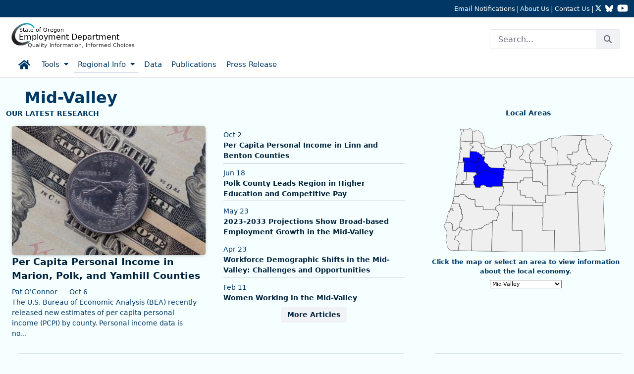

--- FILE ---
content_type: text/html;charset=UTF-8
request_url: https://www.qualityinfo.org/mid-valley
body_size: 215063
content:
































	
		
			<!DOCTYPE html>






























































<html class="ltr" dir="ltr" lang="en-US">

<head><script src="/common.js?matcher"></script><script src="/common.js?single"></script>
		<title>Mid-Valley - QualityInfo - QualityInfo</title>
	
	<meta name="viewport" content="width=device-width, initial-scale=1.0, shrink-to-fit=no" />
































<meta content="text/html; charset=UTF-8" http-equiv="content-type" />












<script type="importmap">{"imports":{"react-dom":"/o/frontend-js-react-web/__liferay__/exports/react-dom.js","@clayui/breadcrumb":"/o/frontend-taglib-clay/__liferay__/exports/@clayui$breadcrumb.js","@clayui/form":"/o/frontend-taglib-clay/__liferay__/exports/@clayui$form.js","@clayui/popover":"/o/frontend-taglib-clay/__liferay__/exports/@clayui$popover.js","@clayui/charts":"/o/frontend-taglib-clay/__liferay__/exports/@clayui$charts.js","@clayui/shared":"/o/frontend-taglib-clay/__liferay__/exports/@clayui$shared.js","@clayui/localized-input":"/o/frontend-taglib-clay/__liferay__/exports/@clayui$localized-input.js","@clayui/modal":"/o/frontend-taglib-clay/__liferay__/exports/@clayui$modal.js","@clayui/empty-state":"/o/frontend-taglib-clay/__liferay__/exports/@clayui$empty-state.js","react":"/o/frontend-js-react-web/__liferay__/exports/react.js","@clayui/color-picker":"/o/frontend-taglib-clay/__liferay__/exports/@clayui$color-picker.js","@clayui/navigation-bar":"/o/frontend-taglib-clay/__liferay__/exports/@clayui$navigation-bar.js","@clayui/pagination":"/o/frontend-taglib-clay/__liferay__/exports/@clayui$pagination.js","@clayui/icon":"/o/frontend-taglib-clay/__liferay__/exports/@clayui$icon.js","@clayui/table":"/o/frontend-taglib-clay/__liferay__/exports/@clayui$table.js","@clayui/autocomplete":"/o/frontend-taglib-clay/__liferay__/exports/@clayui$autocomplete.js","@clayui/slider":"/o/frontend-taglib-clay/__liferay__/exports/@clayui$slider.js","@clayui/management-toolbar":"/o/frontend-taglib-clay/__liferay__/exports/@clayui$management-toolbar.js","@clayui/multi-select":"/o/frontend-taglib-clay/__liferay__/exports/@clayui$multi-select.js","@clayui/nav":"/o/frontend-taglib-clay/__liferay__/exports/@clayui$nav.js","@clayui/time-picker":"/o/frontend-taglib-clay/__liferay__/exports/@clayui$time-picker.js","@clayui/provider":"/o/frontend-taglib-clay/__liferay__/exports/@clayui$provider.js","@clayui/upper-toolbar":"/o/frontend-taglib-clay/__liferay__/exports/@clayui$upper-toolbar.js","@clayui/loading-indicator":"/o/frontend-taglib-clay/__liferay__/exports/@clayui$loading-indicator.js","@clayui/panel":"/o/frontend-taglib-clay/__liferay__/exports/@clayui$panel.js","@clayui/drop-down":"/o/frontend-taglib-clay/__liferay__/exports/@clayui$drop-down.js","@clayui/list":"/o/frontend-taglib-clay/__liferay__/exports/@clayui$list.js","@clayui/date-picker":"/o/frontend-taglib-clay/__liferay__/exports/@clayui$date-picker.js","@clayui/label":"/o/frontend-taglib-clay/__liferay__/exports/@clayui$label.js","@clayui/data-provider":"/o/frontend-taglib-clay/__liferay__/exports/@clayui$data-provider.js","@liferay/frontend-js-api/data-set":"/o/frontend-js-dependencies-web/__liferay__/exports/@liferay$js-api$data-set.js","@clayui/core":"/o/frontend-taglib-clay/__liferay__/exports/@clayui$core.js","@liferay/language/":"/o/js/language/","@clayui/pagination-bar":"/o/frontend-taglib-clay/__liferay__/exports/@clayui$pagination-bar.js","@clayui/layout":"/o/frontend-taglib-clay/__liferay__/exports/@clayui$layout.js","@clayui/multi-step-nav":"/o/frontend-taglib-clay/__liferay__/exports/@clayui$multi-step-nav.js","@liferay/frontend-js-api":"/o/frontend-js-dependencies-web/__liferay__/exports/@liferay$js-api.js","@clayui/css":"/o/frontend-taglib-clay/__liferay__/exports/@clayui$css.js","@clayui/toolbar":"/o/frontend-taglib-clay/__liferay__/exports/@clayui$toolbar.js","@clayui/alert":"/o/frontend-taglib-clay/__liferay__/exports/@clayui$alert.js","@clayui/badge":"/o/frontend-taglib-clay/__liferay__/exports/@clayui$badge.js","@clayui/link":"/o/frontend-taglib-clay/__liferay__/exports/@clayui$link.js","@clayui/card":"/o/frontend-taglib-clay/__liferay__/exports/@clayui$card.js","@clayui/progress-bar":"/o/frontend-taglib-clay/__liferay__/exports/@clayui$progress-bar.js","@clayui/tooltip":"/o/frontend-taglib-clay/__liferay__/exports/@clayui$tooltip.js","@clayui/button":"/o/frontend-taglib-clay/__liferay__/exports/@clayui$button.js","@clayui/tabs":"/o/frontend-taglib-clay/__liferay__/exports/@clayui$tabs.js","@clayui/sticker":"/o/frontend-taglib-clay/__liferay__/exports/@clayui$sticker.js"},"scopes":{}}</script><script data-senna-track="temporary">var Liferay = window.Liferay || {};Liferay.Icons = Liferay.Icons || {};Liferay.Icons.controlPanelSpritemap = 'https://www.qualityinfo.org/o/qi-site-admin-theme/images/clay/icons.svg'; Liferay.Icons.spritemap = 'https://www.qualityinfo.org/o/qi-site-theme/images/clay/icons.svg';</script>
<script data-senna-track="permanent" type="text/javascript">window.Liferay = window.Liferay || {}; window.Liferay.CSP = {nonce: ''};</script>
<link data-senna-track="temporary" href="https://www.qualityinfo.org/mid-valley" rel="canonical" />
<link data-senna-track="temporary" href="https://www.qualityinfo.org/mid-valley" hreflang="en-US" rel="alternate" />
<link data-senna-track="temporary" href="https://www.qualityinfo.org/mid-valley" hreflang="x-default" rel="alternate" />

<meta property="og:locale" content="en_US">
<meta property="og:locale:alternate" content="en_US">
<meta property="og:site_name" content="QualityInfo">
<meta property="og:title" content=":Mid-Valley - QualityInfo">
<meta property="og:type" content="website">
<meta property="og:url" content="https://www.qualityinfo.org/mid-valley">


<link href="https://www.qualityinfo.org/o/qi-site-theme/images/favicon.ico" rel="apple-touch-icon" />
<link href="https://www.qualityinfo.org/o/qi-site-theme/images/favicon.ico" rel="icon" />



<link class="lfr-css-file" data-senna-track="temporary" href="https://www.qualityinfo.org/o/qi-site-theme/css/clay.css?browserId=chrome&amp;themeId=qisitetheme_WAR_qisitetheme&amp;minifierType=css&amp;languageId=en_US&amp;t=1767903208000" id="liferayAUICSS" rel="stylesheet" type="text/css" />









	<link href="/combo?browserId=chrome&amp;minifierType=css&amp;themeId=qisitetheme_WAR_qisitetheme&amp;languageId=en_US&amp;QiDatatoolRegionMap:%2Fo%2Fus.or.state.oed.liferay.portlets.qidatatoolregionmap%2Fcss%2Fqidatatoolregionmap.css&amp;QiLauncherBta_INSTANCE_4sEJSRHwdA0T:%2Fo%2Fus.or.state.oed.liferay.portlets.qilauncherbta%2Fcss%2Fqilauncherbta.css&amp;QiStaffInfo_INSTANCE_FqRWV66KgjFB:%2Fo%2Fqi-datatool-staffinfo-portlet%2Fcss%2Fstaffinfo.css&amp;QiWidgetAreaGraphs_INSTANCE_d2WhkGcdBaE2:%2Fo%2Fqi-widget-area-graphs%2Fcss%2Fcharts.css&amp;QiwIndicators:%2Fo%2Fqi-widget-indicators-portlet%2Fcss%2Fqiwindicators.css&amp;com_liferay_asset_publisher_web_portlet_AssetPublisherPortlet_INSTANCE_CpMW7kxp1sik:%2Fo%2Fasset-publisher-web%2Fcss%2Fmain.css&amp;com_liferay_journal_content_web_portlet_JournalContentPortlet_INSTANCE_2EiiUN1clVVJ:%2Fo%2Fjournal-content-web%2Fcss%2Fmain.css&amp;com_liferay_portal_search_web_portlet_SearchPortlet:%2Fo%2Fportal-search-web%2Fcss%2Fmain.css&amp;com_liferay_product_navigation_product_menu_web_portlet_ProductMenuPortlet:%2Fo%2Fproduct-navigation-product-menu-web%2Fcss%2Fmain.css&amp;com_liferay_product_navigation_user_personal_bar_web_portlet_ProductNavigationUserPersonalBarPortlet:%2Fo%2Fproduct-navigation-user-personal-bar-web%2Fcss%2Fmain.css&amp;com_liferay_site_navigation_menu_web_portlet_SiteNavigationMenuPortlet:%2Fo%2Fsite-navigation-menu-web%2Fcss%2Fmain.css&amp;t=1768671814000" rel="stylesheet" type="text/css"
 data-senna-track="temporary" id="835663ee" />








<script type="text/javascript" data-senna-track="temporary">
	// <![CDATA[
		var Liferay = Liferay || {};

		Liferay.Browser = {
			acceptsGzip: function () {
				return true;
			},

			

			getMajorVersion: function () {
				return 131.0;
			},

			getRevision: function () {
				return '537.36';
			},
			getVersion: function () {
				return '131.0';
			},

			

			isAir: function () {
				return false;
			},
			isChrome: function () {
				return true;
			},
			isEdge: function () {
				return false;
			},
			isFirefox: function () {
				return false;
			},
			isGecko: function () {
				return true;
			},
			isIe: function () {
				return false;
			},
			isIphone: function () {
				return false;
			},
			isLinux: function () {
				return false;
			},
			isMac: function () {
				return true;
			},
			isMobile: function () {
				return false;
			},
			isMozilla: function () {
				return false;
			},
			isOpera: function () {
				return false;
			},
			isRtf: function () {
				return true;
			},
			isSafari: function () {
				return true;
			},
			isSun: function () {
				return false;
			},
			isWebKit: function () {
				return true;
			},
			isWindows: function () {
				return false;
			}
		};

		Liferay.Data = Liferay.Data || {};

		Liferay.Data.ICONS_INLINE_SVG = true;

		Liferay.Data.NAV_SELECTOR = '#navigation';

		Liferay.Data.NAV_SELECTOR_MOBILE = '#navigationCollapse';

		Liferay.Data.isCustomizationView = function () {
			return false;
		};

		Liferay.Data.notices = [
			
		];

		(function () {
			var available = {};

			var direction = {};

			

				available['en_US'] = 'English\x20\x28United\x20States\x29';
				direction['en_US'] = 'ltr';

			

			let _cache = {};

			if (Liferay && Liferay.Language && Liferay.Language._cache) {
				_cache = Liferay.Language._cache;
			}

			Liferay.Language = {
				_cache,
				available,
				direction,
				get: function(key) {
					let value = Liferay.Language._cache[key];

					if (value === undefined) {
						value = key;
					}

					return value;
				}
			};
		})();

		var featureFlags = {"LPD-10964":false,"LPS-193884":false,"LPD-30371":false,"LPS-178642":false,"LPS-193005":false,"LPD-31789":false,"LPD-10562":false,"LPD-11212":false,"LPS-114786":false,"COMMERCE-8087":false,"LPD-13311":false,"LRAC-10757":false,"LPS-180090":false,"LPS-178052":false,"LPS-189856":false,"LPD-21414":false,"LPS-185892":false,"LPS-186620":false,"LPD-10727":false,"LPS-184404":false,"LPS-198183":false,"LPD-35678":false,"LPD-6378":false,"LPS-153714":false,"LPS-96845":false,"LPD-11848":false,"LPS-170670":false,"LPD-7822":false,"LPS-169981":false,"LPS-177027":false,"LPD-11003":false,"LPD-32247":false,"LPS-135430":false,"LPD-20556":false,"LPS-134060":false,"LPS-164563":false,"LPD-28830":false,"LPD-27222":false,"LPS-122920":false,"LPS-199086":false,"LPD-35128":false,"LPD-10588":false,"LPD-13778":false,"LPD-11313":false,"LPD-6368":false,"LPS-202104":false,"LPD-19955":false,"LPS-187142":false,"LPD-35443":false,"LPD-15596":false,"LPD-11232":false,"LPS-196935":false,"LPS-176691":false,"LPS-197909":false,"LPD-29516":false,"COMMERCE-8949":false,"LPD-11228":false,"LPS-153813":false,"LPD-17809":false,"COMMERCE-13024":false,"LPS-165482":false,"LPS-193551":false,"LPS-197477":false,"LPS-174816":false,"LPS-186360":false,"LPD-32867":false,"LPS-153332":false,"LPD-35013":false,"LPS-179669":false,"LPS-174417":false,"LPD-11147":false,"LPD-31212":false,"LPD-18221":false,"LPS-155284":false,"LRAC-15017":false,"LPD-19870":false,"LPS-200108":false,"LPD-20131":false,"LPS-159643":false,"LPS-129412":false,"LPD-21265":false,"LPS-169837":false,"LPD-20379":false};

		Liferay.FeatureFlags = Object.keys(featureFlags).reduce(
			(acc, key) => ({
				...acc, [key]: featureFlags[key] === 'true' || featureFlags[key] === true
			}), {}
		);

		Liferay.PortletKeys = {
			DOCUMENT_LIBRARY: 'com_liferay_document_library_web_portlet_DLPortlet',
			DYNAMIC_DATA_MAPPING: 'com_liferay_dynamic_data_mapping_web_portlet_DDMPortlet',
			ITEM_SELECTOR: 'com_liferay_item_selector_web_portlet_ItemSelectorPortlet'
		};

		Liferay.PropsValues = {
			JAVASCRIPT_SINGLE_PAGE_APPLICATION_TIMEOUT: 0,
			UPLOAD_SERVLET_REQUEST_IMPL_MAX_SIZE: 104857600
		};

		Liferay.ThemeDisplay = {

			

			
				getLayoutId: function () {
					return '41';
				},

				

				getLayoutRelativeControlPanelURL: function () {
					return '/group/guest/~/control_panel/manage';
				},

				getLayoutRelativeURL: function () {
					return '/web/guest/mid-valley';
				},
				getLayoutURL: function () {
					return 'https://www.qualityinfo.org/web/guest/mid-valley';
				},
				getParentLayoutId: function () {
					return '36';
				},
				isControlPanel: function () {
					return false;
				},
				isPrivateLayout: function () {
					return 'false';
				},
				isVirtualLayout: function () {
					return false;
				},
			

			getBCP47LanguageId: function () {
				return 'en-US';
			},
			getCanonicalURL: function () {

				

				return 'https\x3a\x2f\x2fwww\x2equalityinfo\x2eorg\x2fmid-valley';
			},
			getCDNBaseURL: function () {
				return 'https://www.qualityinfo.org';
			},
			getCDNDynamicResourcesHost: function () {
				return '';
			},
			getCDNHost: function () {
				return '';
			},
			getCompanyGroupId: function () {
				return '20120';
			},
			getCompanyId: function () {
				return '96744282041832';
			},
			getDefaultLanguageId: function () {
				return 'en_US';
			},
			getDoAsUserIdEncoded: function () {
				return '';
			},
			getLanguageId: function () {
				return 'en_US';
			},
			getParentGroupId: function () {
				return '20117';
			},
			getPathContext: function () {
				return '';
			},
			getPathImage: function () {
				return '/image';
			},
			getPathJavaScript: function () {
				return '/o/frontend-js-web';
			},
			getPathMain: function () {
				return '/c';
			},
			getPathThemeImages: function () {
				return 'https://www.qualityinfo.org/o/qi-site-theme/images';
			},
			getPathThemeRoot: function () {
				return '/o/qi-site-theme';
			},
			getPlid: function () {
				return '55';
			},
			getPortalURL: function () {
				return 'https://www.qualityinfo.org';
			},
			getRealUserId: function () {
				return '20096';
			},
			getRemoteAddr: function () {
				return '159.121.102.97';
			},
			getRemoteHost: function () {
				return '159.121.102.97';
			},
			getScopeGroupId: function () {
				return '20117';
			},
			getScopeGroupIdOrLiveGroupId: function () {
				return '20117';
			},
			getSessionId: function () {
				return '';
			},
			getSiteAdminURL: function () {
				return 'https://www.qualityinfo.org/group/guest/~/control_panel/manage?p_p_lifecycle=0&p_p_state=maximized&p_p_mode=view';
			},
			getSiteGroupId: function () {
				return '20117';
			},
			getURLControlPanel: function () {
				return '/group/control_panel?refererPlid=55';
			},
			getURLHome: function () {
				return 'https\x3a\x2f\x2fwww\x2equalityinfo\x2eorg\x2fweb\x2fguest';
			},
			getUserEmailAddress: function () {
				return '';
			},
			getUserId: function () {
				return '20096';
			},
			getUserName: function () {
				return '';
			},
			isAddSessionIdToURL: function () {
				return false;
			},
			isImpersonated: function () {
				return false;
			},
			isSignedIn: function () {
				return false;
			},

			isStagedPortlet: function () {
				
					
						return false;
					
				
			},

			isStateExclusive: function () {
				return false;
			},
			isStateMaximized: function () {
				return false;
			},
			isStatePopUp: function () {
				return false;
			}
		};

		var themeDisplay = Liferay.ThemeDisplay;

		Liferay.AUI = {

			

			getCombine: function () {
				return true;
			},
			getComboPath: function () {
				return '/combo/?browserId=chrome&minifierType=&languageId=en_US&t=1733787052012&';
			},
			getDateFormat: function () {
				return '%m/%d/%Y';
			},
			getEditorCKEditorPath: function () {
				return '/o/frontend-editor-ckeditor-web';
			},
			getFilter: function () {
				var filter = 'raw';

				
					
						filter = 'min';
					
					

				return filter;
			},
			getFilterConfig: function () {
				var instance = this;

				var filterConfig = null;

				if (!instance.getCombine()) {
					filterConfig = {
						replaceStr: '.js' + instance.getStaticResourceURLParams(),
						searchExp: '\\.js$'
					};
				}

				return filterConfig;
			},
			getJavaScriptRootPath: function () {
				return '/o/frontend-js-web';
			},
			getPortletRootPath: function () {
				return '/html/portlet';
			},
			getStaticResourceURLParams: function () {
				return '?browserId=chrome&minifierType=&languageId=en_US&t=1733787052012';
			}
		};

		Liferay.authToken = 'wOK5FkeZ';

		

		Liferay.currentURL = '\x2fmid-valley';
		Liferay.currentURLEncoded = '\x252Fmid-valley';
	// ]]>
</script>

<script data-senna-track="temporary" type="text/javascript">window.__CONFIG__= {basePath: '',combine: true, defaultURLParams: null, explainResolutions: false, exposeGlobal: false, logLevel: 'warn', moduleType: 'module', namespace:'Liferay', nonce: '', reportMismatchedAnonymousModules: 'warn', resolvePath: '/o/js_resolve_modules', url: '/combo/?browserId=chrome&minifierType=js&languageId=en_US&t=1733787052012&', waitTimeout: 60000};</script><script data-senna-track="permanent" src="/o/frontend-js-loader-modules-extender/loader.js?&mac=9WaMmhziBCkScHZwrrVcOR7VZF4=&browserId=chrome&languageId=en_US&minifierType=js" type="text/javascript"></script><script data-senna-track="permanent" src="/combo?browserId=chrome&minifierType=js&languageId=en_US&t=1733787052012&/o/frontend-js-aui-web/aui/aui/aui-min.js&/o/frontend-js-aui-web/liferay/modules.js&/o/frontend-js-aui-web/liferay/aui_sandbox.js&/o/frontend-js-aui-web/aui/attribute-base/attribute-base-min.js&/o/frontend-js-aui-web/aui/attribute-complex/attribute-complex-min.js&/o/frontend-js-aui-web/aui/attribute-core/attribute-core-min.js&/o/frontend-js-aui-web/aui/attribute-observable/attribute-observable-min.js&/o/frontend-js-aui-web/aui/attribute-extras/attribute-extras-min.js&/o/frontend-js-aui-web/aui/event-custom-base/event-custom-base-min.js&/o/frontend-js-aui-web/aui/event-custom-complex/event-custom-complex-min.js&/o/frontend-js-aui-web/aui/oop/oop-min.js&/o/frontend-js-aui-web/aui/aui-base-lang/aui-base-lang-min.js&/o/frontend-js-aui-web/liferay/dependency.js&/o/frontend-js-aui-web/liferay/util.js&/o/frontend-js-web/liferay/dom_task_runner.js&/o/frontend-js-web/liferay/events.js&/o/frontend-js-web/liferay/lazy_load.js&/o/frontend-js-web/liferay/liferay.js&/o/frontend-js-web/liferay/global.bundle.js&/o/frontend-js-web/liferay/portlet.js&/o/frontend-js-web/liferay/workflow.js&/o/oauth2-provider-web/js/liferay.js" type="text/javascript"></script>
<script data-senna-track="temporary" type="text/javascript">window.Liferay = Liferay || {}; window.Liferay.OAuth2 = {getAuthorizeURL: function() {return 'https://www.qualityinfo.org/o/oauth2/authorize';}, getBuiltInRedirectURL: function() {return 'https://www.qualityinfo.org/o/oauth2/redirect';}, getIntrospectURL: function() { return 'https://www.qualityinfo.org/o/oauth2/introspect';}, getTokenURL: function() {return 'https://www.qualityinfo.org/o/oauth2/token';}, getUserAgentApplication: function(externalReferenceCode) {return Liferay.OAuth2._userAgentApplications[externalReferenceCode];}, _userAgentApplications: {}}</script><script data-senna-track="temporary" type="text/javascript">try {var MODULE_MAIN='@liferay/frontend-js-react-web@5.0.50/index';var MODULE_PATH='/o/frontend-js-react-web';/**
 * SPDX-FileCopyrightText: (c) 2000 Liferay, Inc. https://liferay.com
 * SPDX-License-Identifier: LGPL-2.1-or-later OR LicenseRef-Liferay-DXP-EULA-2.0.0-2023-06
 */

(function () {
	AUI().applyConfig({
		groups: {
			react: {

				// eslint-disable-next-line
				mainModule: MODULE_MAIN,
			},
		},
	});
})();
} catch(error) {console.error(error);}try {var MODULE_MAIN='@liferay/frontend-js-state-web@1.0.28/index';var MODULE_PATH='/o/frontend-js-state-web';/**
 * SPDX-FileCopyrightText: (c) 2000 Liferay, Inc. https://liferay.com
 * SPDX-License-Identifier: LGPL-2.1-or-later OR LicenseRef-Liferay-DXP-EULA-2.0.0-2023-06
 */

(function () {
	AUI().applyConfig({
		groups: {
			state: {

				// eslint-disable-next-line
				mainModule: MODULE_MAIN,
			},
		},
	});
})();
} catch(error) {console.error(error);}try {var MODULE_MAIN='exportimport-web@5.0.96/index';var MODULE_PATH='/o/exportimport-web';/**
 * SPDX-FileCopyrightText: (c) 2000 Liferay, Inc. https://liferay.com
 * SPDX-License-Identifier: LGPL-2.1-or-later OR LicenseRef-Liferay-DXP-EULA-2.0.0-2023-06
 */

(function () {
	AUI().applyConfig({
		groups: {
			exportimportweb: {
				base: MODULE_PATH + '/js/legacy/',
				combine: Liferay.AUI.getCombine(),
				filter: Liferay.AUI.getFilterConfig(),
				modules: {
					'liferay-export-import-export-import': {
						path: 'main.js',
						requires: [
							'aui-datatype',
							'aui-dialog-iframe-deprecated',
							'aui-modal',
							'aui-parse-content',
							'aui-toggler',
							'liferay-portlet-base',
							'liferay-util-window',
						],
					},
				},
				root: MODULE_PATH + '/js/legacy/',
			},
		},
	});
})();
} catch(error) {console.error(error);}try {var MODULE_MAIN='@liferay/document-library-web@6.0.193/index';var MODULE_PATH='/o/document-library-web';/**
 * SPDX-FileCopyrightText: (c) 2000 Liferay, Inc. https://liferay.com
 * SPDX-License-Identifier: LGPL-2.1-or-later OR LicenseRef-Liferay-DXP-EULA-2.0.0-2023-06
 */

(function () {
	AUI().applyConfig({
		groups: {
			dl: {
				base: MODULE_PATH + '/js/legacy/',
				combine: Liferay.AUI.getCombine(),
				filter: Liferay.AUI.getFilterConfig(),
				modules: {
					'document-library-upload-component': {
						path: 'DocumentLibraryUpload.js',
						requires: [
							'aui-component',
							'aui-data-set-deprecated',
							'aui-overlay-manager-deprecated',
							'aui-overlay-mask-deprecated',
							'aui-parse-content',
							'aui-progressbar',
							'aui-template-deprecated',
							'liferay-search-container',
							'querystring-parse-simple',
							'uploader',
						],
					},
				},
				root: MODULE_PATH + '/js/legacy/',
			},
		},
	});
})();
} catch(error) {console.error(error);}try {var MODULE_MAIN='staging-processes-web@5.0.63/index';var MODULE_PATH='/o/staging-processes-web';/**
 * SPDX-FileCopyrightText: (c) 2000 Liferay, Inc. https://liferay.com
 * SPDX-License-Identifier: LGPL-2.1-or-later OR LicenseRef-Liferay-DXP-EULA-2.0.0-2023-06
 */

(function () {
	AUI().applyConfig({
		groups: {
			stagingprocessesweb: {
				base: MODULE_PATH + '/js/legacy/',
				combine: Liferay.AUI.getCombine(),
				filter: Liferay.AUI.getFilterConfig(),
				modules: {
					'liferay-staging-processes-export-import': {
						path: 'main.js',
						requires: [
							'aui-datatype',
							'aui-dialog-iframe-deprecated',
							'aui-modal',
							'aui-parse-content',
							'aui-toggler',
							'liferay-portlet-base',
							'liferay-util-window',
						],
					},
				},
				root: MODULE_PATH + '/js/legacy/',
			},
		},
	});
})();
} catch(error) {console.error(error);}try {var MODULE_MAIN='contacts-web@5.0.63/index';var MODULE_PATH='/o/contacts-web';/**
 * SPDX-FileCopyrightText: (c) 2000 Liferay, Inc. https://liferay.com
 * SPDX-License-Identifier: LGPL-2.1-or-later OR LicenseRef-Liferay-DXP-EULA-2.0.0-2023-06
 */

(function () {
	AUI().applyConfig({
		groups: {
			contactscenter: {
				base: MODULE_PATH + '/js/legacy/',
				combine: Liferay.AUI.getCombine(),
				filter: Liferay.AUI.getFilterConfig(),
				modules: {
					'liferay-contacts-center': {
						path: 'main.js',
						requires: [
							'aui-io-plugin-deprecated',
							'aui-toolbar',
							'autocomplete-base',
							'datasource-io',
							'json-parse',
							'liferay-portlet-base',
							'liferay-util-window',
						],
					},
				},
				root: MODULE_PATH + '/js/legacy/',
			},
		},
	});
})();
} catch(error) {console.error(error);}try {var MODULE_MAIN='portal-workflow-kaleo-designer-web@5.0.143/index';var MODULE_PATH='/o/portal-workflow-kaleo-designer-web';/**
 * SPDX-FileCopyrightText: (c) 2000 Liferay, Inc. https://liferay.com
 * SPDX-License-Identifier: LGPL-2.1-or-later OR LicenseRef-Liferay-DXP-EULA-2.0.0-2023-06
 */

(function () {
	AUI().applyConfig({
		groups: {
			'kaleo-designer': {
				base: MODULE_PATH + '/designer/js/legacy/',
				combine: Liferay.AUI.getCombine(),
				filter: Liferay.AUI.getFilterConfig(),
				modules: {
					'liferay-kaleo-designer-autocomplete-util': {
						path: 'autocomplete_util.js',
						requires: ['autocomplete', 'autocomplete-highlighters'],
					},
					'liferay-kaleo-designer-definition-diagram-controller': {
						path: 'definition_diagram_controller.js',
						requires: [
							'liferay-kaleo-designer-field-normalizer',
							'liferay-kaleo-designer-utils',
						],
					},
					'liferay-kaleo-designer-dialogs': {
						path: 'dialogs.js',
						requires: ['liferay-util-window'],
					},
					'liferay-kaleo-designer-editors': {
						path: 'editors.js',
						requires: [
							'aui-ace-editor',
							'aui-ace-editor-mode-xml',
							'aui-base',
							'aui-datatype',
							'aui-node',
							'liferay-kaleo-designer-autocomplete-util',
							'liferay-kaleo-designer-utils',
						],
					},
					'liferay-kaleo-designer-field-normalizer': {
						path: 'field_normalizer.js',
						requires: ['liferay-kaleo-designer-remote-services'],
					},
					'liferay-kaleo-designer-nodes': {
						path: 'nodes.js',
						requires: [
							'aui-datatable',
							'aui-datatype',
							'aui-diagram-builder',
							'liferay-kaleo-designer-editors',
							'liferay-kaleo-designer-utils',
						],
					},
					'liferay-kaleo-designer-remote-services': {
						path: 'remote_services.js',
						requires: ['aui-io'],
					},
					'liferay-kaleo-designer-templates': {
						path: 'templates.js',
						requires: ['aui-tpl-snippets-deprecated'],
					},
					'liferay-kaleo-designer-utils': {
						path: 'utils.js',
						requires: [],
					},
					'liferay-kaleo-designer-xml-definition': {
						path: 'xml_definition.js',
						requires: [
							'aui-base',
							'aui-component',
							'dataschema-xml',
							'datatype-xml',
						],
					},
					'liferay-kaleo-designer-xml-definition-serializer': {
						path: 'xml_definition_serializer.js',
						requires: ['escape', 'liferay-kaleo-designer-xml-util'],
					},
					'liferay-kaleo-designer-xml-util': {
						path: 'xml_util.js',
						requires: ['aui-base'],
					},
					'liferay-portlet-kaleo-designer': {
						path: 'main.js',
						requires: [
							'aui-ace-editor',
							'aui-ace-editor-mode-xml',
							'aui-tpl-snippets-deprecated',
							'dataschema-xml',
							'datasource',
							'datatype-xml',
							'event-valuechange',
							'io-form',
							'liferay-kaleo-designer-autocomplete-util',
							'liferay-kaleo-designer-editors',
							'liferay-kaleo-designer-nodes',
							'liferay-kaleo-designer-remote-services',
							'liferay-kaleo-designer-utils',
							'liferay-kaleo-designer-xml-util',
							'liferay-util-window',
						],
					},
				},
				root: MODULE_PATH + '/designer/js/legacy/',
			},
		},
	});
})();
} catch(error) {console.error(error);}try {var MODULE_MAIN='portal-search-web@6.0.144/index';var MODULE_PATH='/o/portal-search-web';/**
 * SPDX-FileCopyrightText: (c) 2000 Liferay, Inc. https://liferay.com
 * SPDX-License-Identifier: LGPL-2.1-or-later OR LicenseRef-Liferay-DXP-EULA-2.0.0-2023-06
 */

(function () {
	AUI().applyConfig({
		groups: {
			search: {
				base: MODULE_PATH + '/js/',
				combine: Liferay.AUI.getCombine(),
				filter: Liferay.AUI.getFilterConfig(),
				modules: {
					'liferay-search-custom-range-facet': {
						path: 'custom_range_facet.js',
						requires: ['aui-form-validator'],
					},
				},
				root: MODULE_PATH + '/js/',
			},
		},
	});
})();
} catch(error) {console.error(error);}try {var MODULE_MAIN='frontend-editor-alloyeditor-web@5.0.54/index';var MODULE_PATH='/o/frontend-editor-alloyeditor-web';/**
 * SPDX-FileCopyrightText: (c) 2000 Liferay, Inc. https://liferay.com
 * SPDX-License-Identifier: LGPL-2.1-or-later OR LicenseRef-Liferay-DXP-EULA-2.0.0-2023-06
 */

(function () {
	AUI().applyConfig({
		groups: {
			alloyeditor: {
				base: MODULE_PATH + '/js/legacy/',
				combine: Liferay.AUI.getCombine(),
				filter: Liferay.AUI.getFilterConfig(),
				modules: {
					'liferay-alloy-editor': {
						path: 'alloyeditor.js',
						requires: [
							'aui-component',
							'liferay-portlet-base',
							'timers',
						],
					},
					'liferay-alloy-editor-source': {
						path: 'alloyeditor_source.js',
						requires: [
							'aui-debounce',
							'liferay-fullscreen-source-editor',
							'liferay-source-editor',
							'plugin',
						],
					},
				},
				root: MODULE_PATH + '/js/legacy/',
			},
		},
	});
})();
} catch(error) {console.error(error);}try {var MODULE_MAIN='frontend-js-components-web@2.0.77/index';var MODULE_PATH='/o/frontend-js-components-web';/**
 * SPDX-FileCopyrightText: (c) 2000 Liferay, Inc. https://liferay.com
 * SPDX-License-Identifier: LGPL-2.1-or-later OR LicenseRef-Liferay-DXP-EULA-2.0.0-2023-06
 */

(function () {
	AUI().applyConfig({
		groups: {
			components: {

				// eslint-disable-next-line
				mainModule: MODULE_MAIN,
			},
		},
	});
})();
} catch(error) {console.error(error);}try {var MODULE_MAIN='dynamic-data-mapping-web@5.0.113/index';var MODULE_PATH='/o/dynamic-data-mapping-web';/**
 * SPDX-FileCopyrightText: (c) 2000 Liferay, Inc. https://liferay.com
 * SPDX-License-Identifier: LGPL-2.1-or-later OR LicenseRef-Liferay-DXP-EULA-2.0.0-2023-06
 */

(function () {
	const LiferayAUI = Liferay.AUI;

	AUI().applyConfig({
		groups: {
			ddm: {
				base: MODULE_PATH + '/js/legacy/',
				combine: Liferay.AUI.getCombine(),
				filter: LiferayAUI.getFilterConfig(),
				modules: {
					'liferay-ddm-form': {
						path: 'ddm_form.js',
						requires: [
							'aui-base',
							'aui-datatable',
							'aui-datatype',
							'aui-image-viewer',
							'aui-parse-content',
							'aui-set',
							'aui-sortable-list',
							'json',
							'liferay-form',
							'liferay-map-base',
							'liferay-translation-manager',
							'liferay-util-window',
						],
					},
					'liferay-portlet-dynamic-data-mapping': {
						condition: {
							trigger: 'liferay-document-library',
						},
						path: 'main.js',
						requires: [
							'arraysort',
							'aui-form-builder-deprecated',
							'aui-form-validator',
							'aui-map',
							'aui-text-unicode',
							'json',
							'liferay-menu',
							'liferay-translation-manager',
							'liferay-util-window',
							'text',
						],
					},
					'liferay-portlet-dynamic-data-mapping-custom-fields': {
						condition: {
							trigger: 'liferay-document-library',
						},
						path: 'custom_fields.js',
						requires: ['liferay-portlet-dynamic-data-mapping'],
					},
				},
				root: MODULE_PATH + '/js/legacy/',
			},
		},
	});
})();
} catch(error) {console.error(error);}try {var MODULE_MAIN='calendar-web@5.0.102/index';var MODULE_PATH='/o/calendar-web';/**
 * SPDX-FileCopyrightText: (c) 2000 Liferay, Inc. https://liferay.com
 * SPDX-License-Identifier: LGPL-2.1-or-later OR LicenseRef-Liferay-DXP-EULA-2.0.0-2023-06
 */

(function () {
	AUI().applyConfig({
		groups: {
			calendar: {
				base: MODULE_PATH + '/js/legacy/',
				combine: Liferay.AUI.getCombine(),
				filter: Liferay.AUI.getFilterConfig(),
				modules: {
					'liferay-calendar-a11y': {
						path: 'calendar_a11y.js',
						requires: ['calendar'],
					},
					'liferay-calendar-container': {
						path: 'calendar_container.js',
						requires: [
							'aui-alert',
							'aui-base',
							'aui-component',
							'liferay-portlet-base',
						],
					},
					'liferay-calendar-date-picker-sanitizer': {
						path: 'date_picker_sanitizer.js',
						requires: ['aui-base'],
					},
					'liferay-calendar-interval-selector': {
						path: 'interval_selector.js',
						requires: ['aui-base', 'liferay-portlet-base'],
					},
					'liferay-calendar-interval-selector-scheduler-event-link': {
						path: 'interval_selector_scheduler_event_link.js',
						requires: ['aui-base', 'liferay-portlet-base'],
					},
					'liferay-calendar-list': {
						path: 'calendar_list.js',
						requires: [
							'aui-template-deprecated',
							'liferay-scheduler',
						],
					},
					'liferay-calendar-message-util': {
						path: 'message_util.js',
						requires: ['liferay-util-window'],
					},
					'liferay-calendar-recurrence-converter': {
						path: 'recurrence_converter.js',
						requires: [],
					},
					'liferay-calendar-recurrence-dialog': {
						path: 'recurrence.js',
						requires: [
							'aui-base',
							'liferay-calendar-recurrence-util',
						],
					},
					'liferay-calendar-recurrence-util': {
						path: 'recurrence_util.js',
						requires: ['aui-base', 'liferay-util-window'],
					},
					'liferay-calendar-reminders': {
						path: 'calendar_reminders.js',
						requires: ['aui-base'],
					},
					'liferay-calendar-remote-services': {
						path: 'remote_services.js',
						requires: [
							'aui-base',
							'aui-component',
							'liferay-calendar-util',
							'liferay-portlet-base',
						],
					},
					'liferay-calendar-session-listener': {
						path: 'session_listener.js',
						requires: ['aui-base', 'liferay-scheduler'],
					},
					'liferay-calendar-simple-color-picker': {
						path: 'simple_color_picker.js',
						requires: ['aui-base', 'aui-template-deprecated'],
					},
					'liferay-calendar-simple-menu': {
						path: 'simple_menu.js',
						requires: [
							'aui-base',
							'aui-template-deprecated',
							'event-outside',
							'event-touch',
							'widget-modality',
							'widget-position',
							'widget-position-align',
							'widget-position-constrain',
							'widget-stack',
							'widget-stdmod',
						],
					},
					'liferay-calendar-util': {
						path: 'calendar_util.js',
						requires: [
							'aui-datatype',
							'aui-io',
							'aui-scheduler',
							'aui-toolbar',
							'autocomplete',
							'autocomplete-highlighters',
						],
					},
					'liferay-scheduler': {
						path: 'scheduler.js',
						requires: [
							'async-queue',
							'aui-datatype',
							'aui-scheduler',
							'dd-plugin',
							'liferay-calendar-a11y',
							'liferay-calendar-message-util',
							'liferay-calendar-recurrence-converter',
							'liferay-calendar-recurrence-util',
							'liferay-calendar-util',
							'liferay-scheduler-event-recorder',
							'liferay-scheduler-models',
							'promise',
							'resize-plugin',
						],
					},
					'liferay-scheduler-event-recorder': {
						path: 'scheduler_event_recorder.js',
						requires: [
							'dd-plugin',
							'liferay-calendar-util',
							'resize-plugin',
						],
					},
					'liferay-scheduler-models': {
						path: 'scheduler_models.js',
						requires: [
							'aui-datatype',
							'dd-plugin',
							'liferay-calendar-util',
						],
					},
				},
				root: MODULE_PATH + '/js/legacy/',
			},
		},
	});
})();
} catch(error) {console.error(error);}</script>




<script type="text/javascript" data-senna-track="temporary">
	// <![CDATA[
		
			
				
		

		
	// ]]>
</script>





	
		

			

			
				<script async src="https://www.googletagmanager.com/gtag/js?id=G-QV973EFCPR"></script>

				
			
		
		



	
		

			

			
		
		












	



















<link class="lfr-css-file" data-senna-track="temporary" href="https://www.qualityinfo.org/o/qi-site-theme/css/main.css?browserId=chrome&amp;themeId=qisitetheme_WAR_qisitetheme&amp;minifierType=css&amp;languageId=en_US&amp;t=1767903208000" id="liferayThemeCSS" rel="stylesheet" type="text/css" />








	<style data-senna-track="senna" type="text/css">

		

			

				

					

#p_p_id_QiDatatoolRegionMap_ .portlet-content {

}




				

			

		

			

				

					

#p_p_id_QiLauncherBta_INSTANCE_4sEJSRHwdA0T_ .portlet-content {

}




				

			

		

			

				

					

#p_p_id_QiStaffInfo_INSTANCE_FqRWV66KgjFB_ .portlet-content {

}




				

			

		

			

				

					

#p_p_id_QiStaffInfo_INSTANCE_HiE47zVvMeyp_ .portlet-content {

}




				

			

		

			

				

					

#p_p_id_QiWidgetAreaGraphs_INSTANCE_d2WhkGcdBaE2_ .portlet-content {

}




				

			

		

			

				

					

#p_p_id_QiwIndicators_ .portlet-content {

}




				

			

		

			

				

					

#p_p_id_com_liferay_asset_publisher_web_portlet_AssetPublisherPortlet_INSTANCE_CpMW7kxp1sik_ .portlet-content {

}
#portlet_com_liferay_asset_publisher_web_portlet_AssetPublisherPortlet_INSTANCE_CpMW7kxp1sik .panel-header:after {
  content: 'Our Latest Research' !important;
}



				

			

		

			

				

					

#p_p_id_com_liferay_asset_publisher_web_portlet_AssetPublisherPortlet_INSTANCE_VhN0lsBNLwAw_ .portlet-content {

}
#portlet_com_liferay_asset_publisher_web_portlet_AssetPublisherPortlet_INSTANCE_VhN0lsBNLwAw .panel-group .panel { border: none !important; }
#portlet_com_liferay_asset_publisher_web_portlet_AssetPublisherPortlet_INSTANCE_VhN0lsBNLwAw  .panel-group .panel-heading div.panel-title:after{ content:'Data' !important; }
#portlet_com_liferay_asset_publisher_web_portlet_AssetPublisherPortlet_INSTANCE_VhN0lsBNLwAw .panel-group .panel-heading .panel-title {text-transform: capitalize !important;}



				

			

		

			

				

					

#p_p_id_com_liferay_asset_publisher_web_portlet_AssetPublisherPortlet_INSTANCE_hV4qty7UyIOT_ .portlet-content {

}
#portlet_com_liferay_asset_publisher_web_portlet_AssetPublisherPortlet_INSTANCE_hV4qty7UyIOT .panel-group .panel { border: none !important; }
#portlet_com_liferay_asset_publisher_web_portlet_AssetPublisherPortlet_INSTANCE_hV4qty7UyIOT .panel-group .panel-heading div.panel-title:after{ content:'Economic Indicators' !important; }
#portlet_com_liferay_asset_publisher_web_portlet_AssetPublisherPortlet_INSTANCE_hV4qty7UyIOT .panel-group .panel-heading .panel-title {text-transform: capitalize !important;}



				

			

		

			

				

					

#p_p_id_com_liferay_asset_publisher_web_portlet_AssetPublisherPortlet_INSTANCE_mdmVQ7gtOc9L_ .portlet-content {

}
#portlet_com_liferay_asset_publisher_web_portlet_AssetPublisherPortlet_INSTANCE_mdmVQ7gtOc9L .metadata-author { display: none; } #portlet_com_liferay_asset_publisher_web_portlet_AssetPublisherPortlet_INSTANCE_mdmVQ7gtOc9L .asset-full-content { margin-bottom: 0.5em !important; }



				

			

		

			

				

					

#p_p_id_com_liferay_asset_publisher_web_portlet_AssetPublisherPortlet_INSTANCE_opR8Otd6awkc_ .portlet-content {

}
#portlet_com_liferay_asset_publisher_web_portlet_AssetPublisherPortlet_INSTANCE_opR8Otd6awkc .panel-group .panel { border: none !important; }
#portlet_com_liferay_asset_publisher_web_portlet_AssetPublisherPortlet_INSTANCE_opR8Otd6awkc  .panel-group .panel-heading div.panel-title:after{ content:'Publications' !important; }
#portlet_com_liferay_asset_publisher_web_portlet_AssetPublisherPortlet_INSTANCE_opR8Otd6awkc .panel-group .panel-heading .panel-title { text-transform: capitalize !important; }



				

			

		

			

				

					

#p_p_id_com_liferay_asset_publisher_web_portlet_AssetPublisherPortlet_INSTANCE_zBP4KUgvydm2_ .portlet-content {

}
#portlet_com_liferay_asset_publisher_web_portlet_AssetPublisherPortlet_INSTANCE_zBP4KUgvydm2 .panel-group .panel { border: none !important; }
#portlet_com_liferay_asset_publisher_web_portlet_AssetPublisherPortlet_INSTANCE_zBP4KUgvydm2  .panel-group .panel-heading div.panel-title:after { content:'Press Releases' !important; }
#portlet_com_liferay_asset_publisher_web_portlet_AssetPublisherPortlet_INSTANCE_zBP4KUgvydm2 .panel-group .panel-heading .panel-title {text-transform: capitalize !important;}



				

			

		

			

				

					

#p_p_id_com_liferay_journal_content_web_portlet_JournalContentPortlet_INSTANCE_2EiiUN1clVVJ_ .portlet-content {

}




				

			

		

			

				

					

#p_p_id_com_liferay_journal_content_web_portlet_JournalContentPortlet_INSTANCE_4BWHFp8cZLoq_ .portlet-content {

}




				

			

		

			

				

					

#p_p_id_com_liferay_journal_content_web_portlet_JournalContentPortlet_INSTANCE_Dr5kcDeXcUzY_ .portlet-content {

}




				

			

		

			

				

					

#p_p_id_com_liferay_journal_content_web_portlet_JournalContentPortlet_INSTANCE_FXHmoaKwWFYt_ .portlet-content {

}




				

			

		

			

				

					

#p_p_id_com_liferay_journal_content_web_portlet_JournalContentPortlet_INSTANCE_HCnMyuDrNqjO_ .portlet-content {

}




				

			

		

			

				

					

#p_p_id_com_liferay_journal_content_web_portlet_JournalContentPortlet_INSTANCE_MYb1dU3ANoKh_ .portlet-content {

}




				

			

		

			

				

					

#p_p_id_com_liferay_journal_content_web_portlet_JournalContentPortlet_INSTANCE_OqDvk1vTah3x_ .portlet-content {

}




				

			

		

			

				

					

#p_p_id_com_liferay_journal_content_web_portlet_JournalContentPortlet_INSTANCE_XwYVsndNEopm_ .portlet-content {

}




				

			

		

			

				

					

#p_p_id_com_liferay_journal_content_web_portlet_JournalContentPortlet_INSTANCE_aoRRJkCiC8m2_ .portlet-content {

}




				

			

		

			

				

					

#p_p_id_com_liferay_journal_content_web_portlet_JournalContentPortlet_INSTANCE_vLkmlMGYCgGV_ .portlet-content {

}




				

			

		

			

		

			

		

			

		

			

		

			

		

	</style>


<style data-senna-track="temporary" type="text/css">
	:root {
		--container-max-sm: 540px;
		--h4-font-size: 1rem;
		--font-weight-bold: 700;
		--rounded-pill: 50rem;
		--display4-weight: 300;
		--danger: #da1414;
		--display2-size: 5.5rem;
		--body-bg: #fff;
		--display2-weight: 300;
		--display1-weight: 300;
		--display3-weight: 300;
		--box-shadow-sm: 0 .125rem .25rem rgba(0, 0, 0, .075);
		--font-weight-lighter: lighter;
		--h3-font-size: 1.1875rem;
		--btn-outline-primary-hover-border-color: #0b5fff;
		--transition-collapse: height .35s ease;
		--blockquote-small-color: #6b6c7e;
		--gray-200: #f1f2f5;
		--btn-secondary-hover-background-color: #f7f8f9;
		--gray-600: #6b6c7e;
		--secondary: #6b6c7e;
		--btn-outline-primary-color: #0b5fff;
		--btn-link-hover-color: #004ad7;
		--hr-border-color: rgba(0, 0, 0, .1);
		--hr-border-margin-y: 1rem;
		--light: #f1f2f5;
		--btn-outline-primary-hover-color: #0b5fff;
		--btn-secondary-background-color: #fff;
		--btn-outline-secondary-hover-border-color: transparent;
		--display3-size: 4.5rem;
		--primary: #0b5fff;
		--container-max-md: 720px;
		--border-radius-sm: 0.1875rem;
		--display-line-height: 1.2;
		--h6-font-size: 0.8125rem;
		--h2-font-size: 1.375rem;
		--aspect-ratio-4-to-3: 75%;
		--spacer-10: 10rem;
		--font-weight-semi-bold: 600;
		--font-weight-normal: 400;
		--dark: #272833;
		--blockquote-small-font-size: 80%;
		--h5-font-size: 0.875rem;
		--blockquote-font-size: 1.25rem;
		--brand-color-3: #2e5aac;
		--brand-color-2: #6b6c7e;
		--brand-color-1: #0b5fff;
		--transition-fade: opacity .15s linear;
		--display4-size: 3.5rem;
		--border-radius-lg: 0.375rem;
		--btn-primary-hover-color: #fff;
		--display1-size: 6rem;
		--brand-color-4: #30313f;
		--black: #000;
		--lighter: #f7f8f9;
		--gray-300: #e7e7ed;
		--gray-700: #495057;
		--btn-secondary-border-color: #cdced9;
		--btn-outline-secondary-hover-color: #272833;
		--body-color: #272833;
		--btn-outline-secondary-hover-background-color: rgba(39, 40, 51, 0.03);
		--btn-primary-color: #fff;
		--btn-secondary-color: #6b6c7e;
		--btn-secondary-hover-border-color: #cdced9;
		--box-shadow-lg: 0 1rem 3rem rgba(0, 0, 0, .175);
		--container-max-lg: 960px;
		--btn-outline-primary-border-color: #0b5fff;
		--aspect-ratio: 100%;
		--gray-dark: #393a4a;
		--aspect-ratio-16-to-9: 56.25%;
		--box-shadow: 0 .5rem 1rem rgba(0, 0, 0, .15);
		--white: #fff;
		--warning: #b95000;
		--info: #2e5aac;
		--hr-border-width: 1px;
		--btn-link-color: #0b5fff;
		--gray-400: #cdced9;
		--gray-800: #393a4a;
		--btn-outline-primary-hover-background-color: #f0f5ff;
		--btn-primary-hover-background-color: #0053f0;
		--btn-primary-background-color: #0b5fff;
		--success: #287d3c;
		--font-size-sm: 0.875rem;
		--btn-primary-border-color: #0b5fff;
		--font-family-base: system-ui, -apple-system, BlinkMacSystemFont, 'Segoe UI', Roboto, Oxygen-Sans, Ubuntu, Cantarell, 'Helvetica Neue', Arial, sans-serif, 'Apple Color Emoji', 'Segoe UI Emoji', 'Segoe UI Symbol';
		--spacer-0: 0;
		--font-family-monospace: SFMono-Regular, Menlo, Monaco, Consolas, 'Liberation Mono', 'Courier New', monospace;
		--lead-font-size: 1.25rem;
		--border-radius: 0.25rem;
		--spacer-9: 9rem;
		--font-weight-light: 300;
		--btn-secondary-hover-color: #272833;
		--spacer-2: 0.5rem;
		--spacer-1: 0.25rem;
		--spacer-4: 1.5rem;
		--spacer-3: 1rem;
		--spacer-6: 4.5rem;
		--spacer-5: 3rem;
		--spacer-8: 7.5rem;
		--border-radius-circle: 50%;
		--spacer-7: 6rem;
		--font-size-lg: 1.125rem;
		--aspect-ratio-8-to-3: 37.5%;
		--font-family-sans-serif: system-ui, -apple-system, BlinkMacSystemFont, 'Segoe UI', Roboto, Oxygen-Sans, Ubuntu, Cantarell, 'Helvetica Neue', Arial, sans-serif, 'Apple Color Emoji', 'Segoe UI Emoji', 'Segoe UI Symbol';
		--gray-100: #f7f8f9;
		--font-weight-bolder: 900;
		--container-max-xl: 1248px;
		--btn-outline-secondary-color: #6b6c7e;
		--gray-500: #a7a9bc;
		--h1-font-size: 1.625rem;
		--gray-900: #272833;
		--text-muted: #a7a9bc;
		--btn-primary-hover-border-color: transparent;
		--btn-outline-secondary-border-color: #cdced9;
		--lead-font-weight: 300;
		--font-size-base: 0.875rem;
	}
</style>
<link data-senna-track="permanent" href="/o/frontend-js-aui-web/alloy_ui.css?&mac=favIEq7hPo8AEd6k+N5OVADEEls=&browserId=chrome&languageId=en_US&minifierType=css&themeId=qisitetheme_WAR_qisitetheme" rel="stylesheet"></link>












<script type="text/javascript">
Liferay.on(
	'ddmFieldBlur', function(event) {
		if (window.Analytics) {
			Analytics.send(
				'fieldBlurred',
				'Form',
				{
					fieldName: event.fieldName,
					focusDuration: event.focusDuration,
					formId: event.formId,
					formPageTitle: event.formPageTitle,
					page: event.page,
					title: event.title
				}
			);
		}
	}
);

Liferay.on(
	'ddmFieldFocus', function(event) {
		if (window.Analytics) {
			Analytics.send(
				'fieldFocused',
				'Form',
				{
					fieldName: event.fieldName,
					formId: event.formId,
					formPageTitle: event.formPageTitle,
					page: event.page,
					title:event.title
				}
			);
		}
	}
);

Liferay.on(
	'ddmFormPageShow', function(event) {
		if (window.Analytics) {
			Analytics.send(
				'pageViewed',
				'Form',
				{
					formId: event.formId,
					formPageTitle: event.formPageTitle,
					page: event.page,
					title: event.title
				}
			);
		}
	}
);

Liferay.on(
	'ddmFormSubmit', function(event) {
		if (window.Analytics) {
			Analytics.send(
				'formSubmitted',
				'Form',
				{
					formId: event.formId,
					title: event.title
				}
			);
		}
	}
);

Liferay.on(
	'ddmFormView', function(event) {
		if (window.Analytics) {
			Analytics.send(
				'formViewed',
				'Form',
				{
					formId: event.formId,
					title: event.title
				}
			);
		}
	}
);

</script><script>

</script>















<script type="text/javascript" data-senna-track="temporary">
	if (window.Analytics) {
		window._com_liferay_document_library_analytics_isViewFileEntry = false;
	}
</script>









	
	<link rel="icon" href="https://www.qualityinfo.org/o/qi-site-theme/images/favicon.ico" sizes="any">
	
    <link rel="stylesheet" href="/o/qi-site-theme/plugins/fontawesome-free-5.15.4-web/css/all.min.css">
    <link rel="stylesheet" href="/o/qi-site-theme/plugins/tablesaw-3.1.2/tablesaw.css">
    <link rel="stylesheet" href="/o/qi-site-theme/plugins/bsSelect-1.13.18/bootstrap-select.min.css">
    <link rel="stylesheet" href="/o/qi-site-theme/plugins/datepicker-1.0.10/datepicker.min.css">
    
    <script type="text/javascript" src="/o/qi-site-theme/plugins/jquery-3.7.1/jquery-3.7.1.min.js"></script>
    <script type="text/javascript" src="/o/qi-site-theme/plugins/bootstrap-4.6.2/js/bootstrap.bundle.min.js"></script>
    <script type="text/javascript" src="/o/qi-site-theme/plugins/highcharts-10.2.1/highcharts.js"></script>
    <script type="text/javascript" src="/o/qi-site-theme/plugins/highcharts-10.2.1/highcharts-3d.js"></script>
    <script type="text/javascript" src="/o/qi-site-theme/plugins/highcharts-10.2.1/highcharts-more.js"></script>
    <script type="text/javascript" src="/o/qi-site-theme/plugins/highcharts-10.2.1/modules/map.js"></script>
    <script type="text/javascript" src="/o/qi-site-theme/plugins/highcharts-10.2.1/modules/exporting.js"></script>
    <script type="text/javascript" src="/o/qi-site-theme/plugins/highcharts-10.2.1/modules/export-data.js"></script>
    <script type="text/javascript" src="/o/qi-site-theme/plugins/highcharts-10.2.1/modules/accessibility.js"></script>
    <script type="text/javascript" src="/o/qi-site-theme/plugins/highcharts-10.2.1/modules/sankey.js"></script>
    <script type="text/javascript" src="/o/qi-site-theme/plugins/highcharts-10.2.1/modules/treemap.js"></script>
    <script type="text/javascript" src="/o/qi-site-theme/plugins/highcharts-10.2.1/modules/heatmap.js"></script>
    <script type="text/javascript" src="/o/qi-site-theme/plugins/highcharts-10.2.1/modules/no-data-to-display.js"></script>
    <script type="text/javascript" src="/o/qi-site-theme/plugins/highcharts-10.2.1/modules/us-or-all.js"></script>
    <script type="text/javascript" src="/o/qi-site-theme/plugins/blockUI/jquery.blockUI.js"></script>
    <script type="text/javascript" src="/o/qi-site-theme/plugins/moment/moment.js"></script>
    <script type="text/javascript" src="/o/qi-site-theme/plugins/tablesaw-3.1.2/tablesaw.jquery.js"></script>
    <script type="text/javascript" src="/o/qi-site-theme/plugins/popper-2.4.4/popper.min.js"></script>
    <script type="text/javascript" src="/o/qi-site-theme/plugins/bsSelect-1.13.18/bootstrap-select.min.js"></script>
    <script type="text/javascript" src="/o/qi-site-theme/plugins/datepicker-1.0.10/datepicker.min.js"></script>
</head>

<body class="chrome controls-visible  yui3-skin-sam guest-site signed-out public-page site">














































	<nav aria-label="Quick Links" class="bg-dark cadmin quick-access-nav text-center text-white" id="qxas_quickAccessNav">
		
			
				<a class="d-block p-2 sr-only sr-only-focusable text-reset" href="#main-content">
		Skip to Main Content
	</a>
			
			
	</nav>










































































<script type="text/javascript">
	var hostName = window.location.hostname;
	var blockUI_bgColor1 = "#003764";
	var blockUI_bgColor2 = "#47ACFF";
	var hcColors = ["#61a3c8", "#003764", "#ffc85a", "#3b8a7f", "#f39aa3", "#275b54", "#be750a", "#99c8c0", "#f15b64", "#7f7f7f"];
	
	//	Check hostname and set export server URL.
		let exportUrl   = '/export';
		if(!location.hostname.includes('qualityinfo.org')) {
			exportUrl = 'https://research.emp.state.or.us/highcharts-export-web/';
		}
			
	//	Set highcharts default options.
		Highcharts.setOptions({
			chart: {
				style: {
					fontFamily: 'Arial, Helvetica, sans-serif'
				},
				backgroundColor: 'transparent'
			},
			lang: {
				thousandsSep: ',',
				noData: 'No data to display, based on selected filters.',
			},
			colors: hcColors,
			accessibility: {
				enabled: true,
				keyboardNavigation: {
					enabled: true,
					order: ['series', 'legend', 'rangeSelector', 'chartMenu'],
					wrapAround: true,
					focusBorder: {
						enabled: true,
						hideBrowserFocusOutline: true,
						style: {
							color: '#003764',
							lineWidth: 2,
							borderRadius: 3
						}
					}
				},
				announceNewData: {
					enabled: true,
					minAnnounceInterval: 2000,
					interruptUser: true
				}				
			},
			tooltip: {
				style: {
					color: '#003764',
					fontSize: '14px'
				},
				borderColor: '#003764',
				borderWidth: 1,
				backgroundColor: '#FFFFFF'
			},
			xAxis: {
				labels: {
					style: {
						color: '#003764',
						fontSize: '14px'
					}
				},
				gridLineColor: '#EOEOEO',
				gridLineWidth: 1
			},
			yAxis: {
				title: {
					style: {
						color: '#003764',
						fontSize: '14px',
						fontWeight: 'bold'
					},
					margin: 15
				},
				labels: {
					style: {
						color: '#003764',
						fontSize: '14px'
					}
				}
			},
			exporting: {
				url: exportUrl,
				title: {
					style: {
						color: '#003764',
						fontSize: '14px',
						fontFamily: 'Arial, Helvetica, sans-serif',
						fontWeight: 'bold'
					}
				},
				subtitle: {
					style: {
						color: '#003764',
						fontSize: '12px',
						fontFamily: 'Arial, Helvetica, sans-serif',
						fontWeight: 'normal'
					}
				},
				buttons: {
					contextButton: {
						menuItems: ['downloadPNG', 'downloadJPEG', 'downloadSVG'],
						accessibility: {
							description: 'Chart export menu'
						}
					}
				}
			},
			responsive: {
				rules: [{
					condition: {
						maxWidth: 500
					},
					chartOptions: {
						chart: {
							spacing: [10,10,10,10]
						},
						xAxis: {
							labels: {
								style: {
									fontSize: '12px'
								}
							}
						},
						yAxis: {
							labels: {
								style: {
									fontSize: '12px'
								}
							}
						}
					}
				}]
			}
		});
</script>



<div class="d-flex flex-column min-vh-100">
	<script>
		const header = document.querySelector('[data-qa-id="headerTitle"] h1');
		if (header) {
			header.textContent = header.textContent.replace(/^.*?:\s*/, '');
		}
	</script>

	<div class="pt-0" id="wrapper">
		<header id="banner">
			<div class="banner-top">
		        <div class="ht-wrapper-partial pt-2 pr-2">
					<div class="link-group">
						<a href="/subscribe/">Email Notifications</a><span style="padding:0em 0.2em">|</span>
						<a href="/about-us/">About Us</a><span style="padding:0em 0.2em">|</span>
						<a href="/contact-us/">Contact Us</a><span style="padding:0em 0.2em">|</span>
					
						<a href="https://twitter.com/OED_Research" class="x-platform pr-1 pb-0" target="_blank" aria-label="Follow OED Research on Twitter (opens in new tab)">
							<svg xmlns="http://www.w3.org/2000/svg" viewBox="0 0 16 16" style="position:relative;top:-2px;" height="1em" fill="white" aria-hidden="true" focusable="false">
								<path d="M12.6.75h2.454l-5.36 6.142L16 15.25h-4.937l-3.867-5.07-4.425 5.07H.316l5.733-6.57L0 .75h5.063l3.495 4.633L12.601.75Zm-.86 13.028h1.36L4.323 2.145H2.865z"></path>
							</svg>
							<span class="sr-only">Twitter</span>
						</a>
					
						<a href="https://bsky.app/profile/oed-research.bsky.social" class="bluesky-platform pl-1 pr-1 pb-0" target="_blank" aria-label="Follow OED Research on Bluesky (opens in new tab)">
							<svg xmlns="http://www.w3.org/2000/svg" viewBox="0 0 512 512" style="position:relative;top:-2px" height="1rem" fill="white" aria-hidden="true" focusable="false">
								<path d="M111.8 62.2C170.2 105.9 233 194.7 256 242.4c23-47.6 85.8-136.4 144.2-180.2c42.1-31.6 110.3-56 110.3 21.8c0 15.5-8.9 130.5-14.1 149.2C478.2 298 412 314.6 353.1 304.5c102.9 17.5 129.1 75.5 72.5 133.5c-107.4 110.2-154.3-27.6-166.3-62.9l0 0c-1.7-4.9-2.6-7.8-3.3-7.8s-1.6 3-3.3 7.8l0 0c-12 35.3-59 173.1-166.3 62.9c-56.5-58-30.4-116 72.5-133.5C100 314.6 33.8 298 15.7 233.1C10.4 214.4 1.5 99.4 1.5 83.9c0-77.8 68.2-53.4 110.3-21.8z"></path>
							</svg>
							<span class="sr-only">Bluesky</span>
						</a>
					
							<a href="https://www.youtube.com/watch/iAmkZDcMxDg" class="youtube-platform pl-1 pr-1 pb-0" target="_blank" aria-label="Watch OED Research on YouTube (opens in new tab)">
								<svg xmlns="http://www.w3.org/2000/svg" viewBox="0 0 576 512" style="position:relative;top:-2px;" height="1.5em" fill="white" aria-hidden="true" focusable="false">
									<path d="M549.7 124.1c-6.3-23.7-24.8-42.3-48.3-48.6C458.8 64 288 64 288 64S117.2 64 74.6 75.5c-23.5 6.3-42 24.9-48.3 48.6-11.4 42.9-11.4 132.3-11.4 132.3s0 89.4 11.4 132.3c6.3 23.7 24.8 41.5 48.3 47.8C117.2 448 288 448 288 448s170.8 0 213.4-11.5c23.5-6.3 42-24.2 48.3-47.8 11.4-42.9 11.4-132.3 11.4-132.3s0-89.4-11.4-132.3zm-317.5 213.5V175.2l142.7 81.2-142.7 81.2z"/>
								</svg>
								<span class="sr-only">YouTube</span>
							</a>
					</div>
		        </div>
			</div>
			<div class="navbar navbar-expand-md navbar-light navbar-classic mb-4 pb-1">
				<div class="container mb-2 mb-sm-0">
					<div class="container user-personal-bar">
						<a class="logo custom-logo align-items-center d-inline-flex" href="https://www.qualityinfo.org/web/guest/home" title="Go to ">
							<img alt="QualityInfo" class="mr-3" height="48" src="/image/layout_set_logo?img_id=87512&amp;t=1769004191129" />
							<div class="site-slogo1">State of Oregon</div>
							<div class="site-slogo2">Employment Department</div>
							<div class="site-slogan">Quality Information, Informed Choices</div>
							
						</a>
		
							<div class="ml-auto mr-4 mb-2 navbar-form" role="search">
	                            <div class="ht-wrapper-partial" style="display:none;">
									<div class="link-group">
										<a href="/subscribe/">Email Notifications</a><span style="padding:0em 0.2em">|</span>
										<a href="/about-us/">About Us</a><span style="padding:0em 0.2em">|</span>
										<a href="/contact-us/">Contact Us</a><span style="padding:0em 0.2em">|</span>
									
										<a href="https://twitter.com/OED_Research" class="x-platform pl-1 pr-1 pb-0 ml-1" target="_blank">
											<svg xmlns="http://www.w3.org/2000/svg" viewBox="0 0 16 16" style="position: relative; top: -2px;" height="1em" fill="white" aria-hidden="true" focusable="false">
												<path d="M12.6.75h2.454l-5.36 6.142L16 15.25h-4.937l-3.867-5.07-4.425 5.07H.316l5.733-6.57L0 .75h5.063l3.495 4.633L12.601.75Zm-.86 13.028h1.36L4.323 2.145H2.865z"></path>
											</svg>
											<span class="sr-only">Twitter</span>
										</a>
									
										<a href="https://bsky.app/profile/oed-research.bsky.social" class="bluesky-platform pl-1 pr-1 pb-0 ml-1" target="_blank">
											<svg xmlns="http://www.w3.org/2000/svg" viewBox="0 0 512 512" style="position:relative;top:-2px" height="1rem" fill="white" aria-hidden="true" focusable="false">
												<path d="M111.8 62.2C170.2 105.9 233 194.7 256 242.4c23-47.6 85.8-136.4 144.2-180.2c42.1-31.6 110.3-56 110.3 21.8c0 15.5-8.9 130.5-14.1 149.2C478.2 298 412 314.6 353.1 304.5c102.9 17.5 129.1 75.5 72.5 133.5c-107.4 110.2-154.3-27.6-166.3-62.9l0 0c-1.7-4.9-2.6-7.8-3.3-7.8s-1.6 3-3.3 7.8l0 0c-12 35.3-59 173.1-166.3 62.9c-56.5-58-30.4-116 72.5-133.5C100 314.6 33.8 298 15.7 233.1C10.4 214.4 1.5 99.4 1.5 83.9c0-77.8 68.2-53.4 110.3-21.8z"></path>
											</svg>
											<span class="sr-only">Bluesky</span>
										</a>
									
											<a href="https://www.youtube.com/watch/iAmkZDcMxDg" class="youtube-platform pl-1 pr-2 pb-0 ml-1" target="_blank">
												<svg xmlns="http://www.w3.org/2000/svg" viewBox="0 0 576 512" style="position:relative;top:-2px;" height="1.5em" fill="white" aria-hidden="true" focusable="false">
													<path d="M549.7 124.1c-6.3-23.7-24.8-42.3-48.3-48.6C458.8 64 288 64 288 64S117.2 64 74.6 75.5c-23.5 6.3-42 24.9-48.3 48.6-11.4 42.9-11.4 132.3-11.4 132.3s0 89.4 11.4 132.3c6.3 23.7 24.8 41.5 48.3 47.8C117.2 448 288 448 288 448s170.8 0 213.4-11.5c23.5-6.3 42-24.2 48.3-47.8 11.4-42.9 11.4-132.3 11.4-132.3s0-89.4-11.4-132.3zm-317.5 213.5V175.2l142.7 81.2-142.7 81.2z"/>
												</svg>
												<span class="sr-only">YouTube</span>
											</a>
									</div>
	                            </div>






































































	

	<div class="portlet-boundary portlet-boundary_com_liferay_portal_search_web_search_bar_portlet_SearchBarPortlet_  portlet-static portlet-static-end portlet-barebone portlet-search-bar " id="p_p_id_com_liferay_portal_search_web_search_bar_portlet_SearchBarPortlet_INSTANCE_templateSearch_">
		<span id="p_com_liferay_portal_search_web_search_bar_portlet_SearchBarPortlet_INSTANCE_templateSearch"></span>




	

	
		
			


































	
		
<section class="portlet" id="portlet_com_liferay_portal_search_web_search_bar_portlet_SearchBarPortlet_INSTANCE_templateSearch">


	<div class="portlet-content">


		
			<div class=" portlet-content-container">
				


	<div class="portlet-body">



	
		
			
				
					







































	

	








	

				

				
					
						


	

		


















	
	
		<form action="https://www.qualityinfo.org/web/guest/search" id="dkrk___fm" method="get" name="dkrk___fm">
			

			

			





































				
					
					
						<div class="search-bar">
							


































































	

		

		
			
				<input  class="field search-bar-empty-search-input form-control"  id="_com_liferay_portal_search_web_search_bar_portlet_SearchBarPortlet_INSTANCE_templateSearch_emptySearchEnabled"    name="_com_liferay_portal_search_web_search_bar_portlet_SearchBarPortlet_INSTANCE_templateSearch_emptySearchEnabled"     type="hidden" value="false"   />
			
		

		
	










							<div class="input-group search-bar-simple">
								
									
									
										<div class="input-group-item search-bar-keywords-input-wrapper">
											<input aria-label="Search" autocomplete="off" class="form-control input-group-inset input-group-inset-after search-bar-keywords-input" data-qa-id="searchInput" disabled="true" id="dkrk___q" name="q" placeholder="Search..." title="Search" type="text" value="" />

											


































































	

		

		
			
				<input  class="field form-control"  id="_com_liferay_portal_search_web_search_bar_portlet_SearchBarPortlet_INSTANCE_templateSearch_scope"    name="_com_liferay_portal_search_web_search_bar_portlet_SearchBarPortlet_INSTANCE_templateSearch_scope"     type="hidden" value=""   />
			
		

		
	










											<div class="input-group-inset-item input-group-inset-item-after">
												<button class="btn btn-monospaced btn-unstyled search-bar-submit-button" disabled="disabled" type="submit" aria-label="Search" ><span class="inline-item"><svg class="lexicon-icon lexicon-icon-search" role="presentation"><use xlink:href="https://www.qualityinfo.org/o/qi-site-theme/images/clay/icons.svg#search" /></svg></span></button>
											</div>
										</div>
									
								
							</div>
						</div>
					
				
			
		</form>

		<script type="module">
import {SearchBar as ComponentModule} from '/o/portal-search-web/__liferay__/index.js';
{
Liferay.component('__UNNAMED_COMPONENT__e3196f51-6cc7-5e64-e616-726a1097800c', new ComponentModule({"formId":"dkrk___fm","namespace":"_com_liferay_portal_search_web_search_bar_portlet_SearchBarPortlet_INSTANCE_templateSearch_","spritemap":"https:\/\/www.qualityinfo.org\/o\/qi-site-theme\/images\/clay\/icons.svg","initialKeywords":"","retainFacetSelections":false}), { destroyOnNavigate: true, portletId: 'com_liferay_portal_search_web_search_bar_portlet_SearchBarPortlet_INSTANCE_templateSearch'});
}

</script>
	


	
	
					
				
			
		
	
	


	</div>

			</div>
		
	</div>
</section>
	

		
		







	</div>






							</div>
		
	<!-- Mobile Nav Toggle Button -->
	<button aria-controls="navigationCollapse" aria-expanded="false" aria-label="Toggle navigation"
		class="navbar-toggler navbar-toggler-right"
		data-target="#navigationCollapse" data-toggle="liferay-collapse" type="button">
		<span class="navbar-toggler-icon"></span>
	</button>

	<!-- Collapsible Mobile Navigation Menu -->
	<div class="collapse navbar-collapse" id="navigationCollapse">
			<div class="d-block d-md-none pt-2">






































































	

	<div class="portlet-boundary portlet-boundary_com_liferay_portal_search_web_search_bar_portlet_SearchBarPortlet_  portlet-static portlet-static-end portlet-barebone portlet-search-bar " id="p_p_id_com_liferay_portal_search_web_search_bar_portlet_SearchBarPortlet_INSTANCE_templateSearch_">
		<span id="p_com_liferay_portal_search_web_search_bar_portlet_SearchBarPortlet_INSTANCE_templateSearch"></span>




	

	
		
			


































	
		
<section class="portlet" id="portlet_com_liferay_portal_search_web_search_bar_portlet_SearchBarPortlet_INSTANCE_templateSearch">


	<div class="portlet-content">


		
			<div class=" portlet-content-container">
				


	<div class="portlet-body">



	
		
			
				
					







































	

	








	

				

				
					
						


	

		


















	
	
		<form action="https://www.qualityinfo.org/web/guest/search" id="wfkm___fm" method="get" name="wfkm___fm">
			

			

			





































				
					
					
						<div class="search-bar">
							


































































	

		

		
			
				<input  class="field search-bar-empty-search-input form-control"  id="_com_liferay_portal_search_web_search_bar_portlet_SearchBarPortlet_INSTANCE_templateSearch_emptySearchEnabled"    name="_com_liferay_portal_search_web_search_bar_portlet_SearchBarPortlet_INSTANCE_templateSearch_emptySearchEnabled"     type="hidden" value="false"   />
			
		

		
	










							<div class="input-group search-bar-simple">
								
									
									
										<div class="input-group-item search-bar-keywords-input-wrapper">
											<input aria-label="Search" autocomplete="off" class="form-control input-group-inset input-group-inset-after search-bar-keywords-input" data-qa-id="searchInput" disabled="true" id="wfkm___q" name="q" placeholder="Search..." title="Search" type="text" value="" />

											


































































	

		

		
			
				<input  class="field form-control"  id="_com_liferay_portal_search_web_search_bar_portlet_SearchBarPortlet_INSTANCE_templateSearch_scope"    name="_com_liferay_portal_search_web_search_bar_portlet_SearchBarPortlet_INSTANCE_templateSearch_scope"     type="hidden" value=""   />
			
		

		
	










											<div class="input-group-inset-item input-group-inset-item-after">
												<button class="btn btn-monospaced btn-unstyled search-bar-submit-button" disabled="disabled" type="submit" aria-label="Search" ><span class="inline-item"><svg class="lexicon-icon lexicon-icon-search" role="presentation"><use xlink:href="https://www.qualityinfo.org/o/qi-site-theme/images/clay/icons.svg#search" /></svg></span></button>
											</div>
										</div>
									
								
							</div>
						</div>
					
				
			
		</form>

		<script type="module">
import {SearchBar as ComponentModule} from '/o/portal-search-web/__liferay__/index.js';
{
Liferay.component('__UNNAMED_COMPONENT__b83f1594-1724-da51-3dbf-ee1977d5267d', new ComponentModule({"formId":"wfkm___fm","namespace":"_com_liferay_portal_search_web_search_bar_portlet_SearchBarPortlet_INSTANCE_templateSearch_","spritemap":"https:\/\/www.qualityinfo.org\/o\/qi-site-theme\/images\/clay\/icons.svg","initialKeywords":"","retainFacetSelections":false}), { destroyOnNavigate: true, portletId: 'com_liferay_portal_search_web_search_bar_portlet_SearchBarPortlet_INSTANCE_templateSearch'});
}

</script>
	


	
	
					
				
			
		
	
	


	</div>

			</div>
		
	</div>
</section>
	

		
		







	</div>






			</div>
		






































































	

	<div class="portlet-boundary portlet-boundary_com_liferay_site_navigation_menu_web_portlet_SiteNavigationMenuPortlet_  portlet-static portlet-static-end portlet-barebone portlet-navigation " id="p_p_id_com_liferay_site_navigation_menu_web_portlet_SiteNavigationMenuPortlet_">
		<span id="p_com_liferay_site_navigation_menu_web_portlet_SiteNavigationMenuPortlet"></span>




	

	
		
			


































	
		
<section class="portlet" id="portlet_com_liferay_site_navigation_menu_web_portlet_SiteNavigationMenuPortlet">


	<div class="portlet-content">


		
			<div class=" portlet-content-container">
				


	<div class="portlet-body">



	
		
			
				
					







































	

	








	

				

				
					
						


	

		




















	
	

		

		

		

	<nav id="navbar_com_liferay_site_navigation_menu_web_portlet_SiteNavigationMenuPortlet" class="navbar-site-nav" aria-label="Site Pages">
		<ul class="nav navbar-nav navbar-site">






						<li class="lfr-nav-item nav-item" id="layout_2">
							<a
								class="nav-link text-truncate"
								href='https://www.qualityinfo.org/web/guest/home'
								
								
								
							>
								<span class="text-truncate">
									Welcome
								</span>
							</a>

						</li>





						<li class="lfr-nav-item nav-item dropdown" id="layout_11">
							<a
								class="nav-link text-truncate dropdown-toggle"
								href='#'
								
								aria-haspopup='true' aria-controls='child_menu_11' aria-expanded='false'
								
							>
								<span class="text-truncate">
									Tools
										<i class="fa fa-caret-down ml-1" aria-hidden="true"></i>
								</span>
							</a>

								<ul id="child_menu_11" class="child-menu dropdown-menu p-0 pb-2">
									<li>
										<div class="container-fluid mb-0 p-0" style="overflow: hidden;">
											<div class="row w-100 m-0" style="display: inherit;">
												<div class="col-2 border-right p-0 d-none d-md-block d-lg-block d-xl-block">
														<img src="/documents/20117/37277/Tools menu image/daa28280-1d2d-db8d-20cf-e8ae185936af" style="max-width:100%" alt="">
														<div class="p-4">
															Find labor market information tools from the Oregon Employment Department Research Division.
														</div>
												</div>

												<div class="col-12 col-md-10 p-0 pl-2">
													<div class="pt-2 d-none d-md-block d-lg-block d-xl-block" style="line-height:12px !important">
														<div class="megamenu-menu-header">
															LMI Tools
														</div>
														<div class="d-inline-block w-100">
															<hr class="hr-gradient">
														</div>
													</div>

													<div class="card-deck m-0" style="font-size: 0.8em;">


																	<div class="card col-auto m-0 p-0" style="box-shadow:none;min-width:unset">
																		<div class="card-title megamenu-card-title">Careers</div>
																		<div class="card-body p-0">
																			<ul class="m-0 p-0">


															<li class="" id="layout_12" style="list-style:none;">
																<a
																	class="dropdown-item pl-2 w-100"
																	href="https://www.qualityinfo.org/web/guest/jfind"
																	
																	
																>
																	Find a Job
																</a>
															</li>






															<li class="" id="layout_13" style="list-style:none;">
																<a
																	class="dropdown-item pl-2 w-100"
																	href="https://www.qualityinfo.org/web/guest/oprof"
																	
																	
																>
																	Occupation &amp; Wage Information
																</a>
															</li>






															<li class="" id="layout_14" style="list-style:none;">
																<a
																	class="dropdown-item pl-2 w-100"
																	href="https://www.qualityinfo.org/web/guest/cexpl"
																	
																	
																>
																	Career Explorer
																</a>
															</li>






															<li class="" id="layout_15" style="list-style:none;">
																<a
																	class="dropdown-item pl-2 w-100"
																	href="https://www.qualityinfo.org/web/guest/empdb"
																	
																	
																>
																	Find Employers
																</a>
															</li>






															<li class="" id="layout_16" style="list-style:none;">
																<a
																	class="dropdown-item pl-2 w-100"
																	href="https://www.qualityinfo.org/web/guest/wccal"
																	
																	
																>
																	Wage Conversion Calculator
																</a>
															</li>






															<li class="" id="layout_17" style="list-style:none;">
																<a
																	class="dropdown-item pl-2 w-100"
																	href="https://www.qualityinfo.org/web/guest/biznews"
																	
																	
																>
																	Search Biz News
																</a>
															</li>





																			</ul>
																		</div>
																	</div>
																	<div class="card col-auto m-0 p-0" style="box-shadow:none;min-width:unset">
																		<div class="card-title megamenu-card-title">Economy</div>
																		<div class="card-body p-0">
																			<ul class="m-0 p-0">

															<li class="" id="layout_19" style="list-style:none;">
																<a
																	class="dropdown-item pl-2 w-100"
																	href="https://www.qualityinfo.org/web/guest/uesti"
																	
																	
																>
																	Unemployment Rates (LAUS)
																</a>
															</li>






															<li class="" id="layout_20" style="list-style:none;">
																<a
																	class="dropdown-item pl-2 w-100"
																	href="https://www.qualityinfo.org/web/guest/ceest"
																	
																	
																>
																	Current Employment Estimates (CES)
																</a>
															</li>






															<li class="" id="layout_21" style="list-style:none;">
																<a
																	class="dropdown-item pl-2 w-100"
																	href="https://www.qualityinfo.org/web/guest/ewind"
																	
																	
																>
																	Employment &amp; Wages by Industry (QCEW)
																</a>
															</li>






															<li class="" id="layout_22" style="list-style:none;">
																<a
																	class="dropdown-item pl-2 w-100"
																	href="https://www.qualityinfo.org/web/guest/ui-claims"
																	
																	
																>
																	Unemployment Insurance Characteristics
																</a>
															</li>






															<li class="" id="layout_23" style="list-style:none;">
																<a
																	class="dropdown-item pl-2 w-100"
																	href="https://www.qualityinfo.org/web/guest/icalc"
																	
																	
																>
																	Inflation Calculator
																</a>
															</li>






															<li class="" id="layout_24" style="list-style:none;">
																<a
																	class="dropdown-item pl-2 w-100"
																	href="https://www.qualityinfo.org/web/guest/ffd"
																	
																	
																>
																	Fast Facts Dashboard
																</a>
															</li>






															<li class="" id="layout_26" style="list-style:none;">
																<a
																	class="dropdown-item pl-2 w-100"
																	href="https://www.qualityinfo.org/web/guest/projections"
																	
																	
																>
																	Projections
																</a>
															</li>





																			</ul>
																		</div>
																	</div>
																	<div class="card col-auto m-0 p-0" style="box-shadow:none;min-width:unset">
																		<div class="card-title megamenu-card-title">Business</div>
																		<div class="card-body p-0">
																			<ul class="m-0 p-0">

															<li class="" id="layout_27" style="list-style:none;">
																<a
																	class="dropdown-item pl-2 w-100"
																	href="https://www.qualityinfo.org/web/guest/lipro"
																	
																	
																>
																	Industry Profiles
																</a>
															</li>






															<li class="" id="layout_28" style="list-style:none;">
																<a
																	class="dropdown-item pl-2 w-100"
																	href="https://www.qualityinfo.org/web/guest/blist"
																	
																	
																>
																	Businesses by Industry
																</a>
															</li>





																			</ul>
																		</div>
																	</div>
																	<div class="card col-auto m-0 p-0" style="box-shadow:none;min-width:unset">
																		<div class="card-title megamenu-card-title">Workforce System Performance Measures</div>
																		<div class="card-body p-0">
																			<ul class="m-0 p-0">

															<li class="" id="layout_30" style="list-style:none;">
																<a
																	class="dropdown-item pl-2 w-100"
																	href="https://www.qualityinfo.org/web/guest/pm"
																	
																	
																>
																	Performance Measures Summary
																</a>
															</li>






															<li class="" id="layout_31" style="list-style:none;">
																<a
																	class="dropdown-item pl-2 w-100"
																	href="https://www.qualityinfo.org/web/guest/erm"
																	
																	
																>
																	Employment Rate
																</a>
															</li>






															<li class="" id="layout_32" style="list-style:none;">
																<a
																	class="dropdown-item pl-2 w-100"
																	href="https://www.qualityinfo.org/web/guest/mem"
																	
																	
																>
																	Median Earnings
																</a>
															</li>






															<li class="" id="layout_33" style="list-style:none;">
																<a
																	class="dropdown-item pl-2 w-100"
																	href="https://www.qualityinfo.org/web/guest/eerm"
																	
																	
																>
																	Entered Employment Rate
																</a>
															</li>






															<li class="" id="layout_34" style="list-style:none;">
																<a
																	class="dropdown-item pl-2 w-100"
																	href="https://www.qualityinfo.org/web/guest/wgm"
																	
																	
																>
																	Wage Gain
																</a>
															</li>






															<li class="" id="layout_35" style="list-style:none;">
																<a
																	class="dropdown-item pl-2 w-100"
																	href="https://www.qualityinfo.org/web/guest/csm"
																	
																	
																>
																	Customer Satisfaction
																</a>
															</li>


													</div>
												</div>
											</div>
										</div>
									</li>
								</ul>
						</li>





						<li class="lfr-nav-item nav-item dropdown selected active" id="layout_36">
							<a
								class="nav-link text-truncate dropdown-toggle"
								href='#'
								
								aria-haspopup='true' aria-controls='child_menu_36' aria-expanded='false'
								aria-current="page"
							>
								<span class="text-truncate">
									Regional Info
										<i class="fa fa-caret-down ml-1" aria-hidden="true"></i>
								</span>
							</a>

								<ul id="child_menu_36" class="child-menu dropdown-menu p-0 pb-2">
									<li>
										<div class="container-fluid mb-0 p-0" style="overflow: hidden;">
											<div class="row w-100 m-0" style="display: inherit;">
												<div class="col-2 border-right p-0 d-none d-md-block d-lg-block d-xl-block">
														<img src="/documents/20117/37277/Regional Info menu image/c1ac6b9f-0f76-e3f4-caf6-ffd7e835bf4b" style="max-width:100%" alt="">
														<div class="p-4">
															Find regional labor market information from the Oregon Employment Department Research Division.
														</div>
												</div>

												<div class="col-12 col-md-10 p-0 pl-2">
													<div class="pt-2 d-none d-md-block d-lg-block d-xl-block" style="line-height:12px !important">
														<div class="megamenu-menu-header">
															LMI Regional Info
														</div>
														<div class="d-inline-block w-100">
															<hr class="hr-gradient">
														</div>
													</div>

													<div class="card-deck m-0" style="font-size: 0.8em;">


																	<div class="card col-auto m-0 p-0" style="flex:0 0 auto;box-shadow:none;min-width:unset;">
																		<div class="card-body p-0">
																			<ul class="m-0 p-0">


															<li class="" id="layout_37" style="list-style:none;">
																<a
																	class="dropdown-item pl-2 w-100"
																	href="https://www.qualityinfo.org/web/guest/clackamas"
																	
																	
																>
																	Clackamas
																</a>
															</li>






															<li class="" id="layout_38" style="list-style:none;">
																<a
																	class="dropdown-item pl-2 w-100"
																	href="https://www.qualityinfo.org/web/guest/east-cascades"
																	
																	
																>
																	East Cascades
																</a>
															</li>






															<li class="" id="layout_39" style="list-style:none;">
																<a
																	class="dropdown-item pl-2 w-100"
																	href="https://www.qualityinfo.org/web/guest/eastern-oregon"
																	
																	
																>
																	Eastern Oregon
																</a>
															</li>






															<li class="" id="layout_40" style="list-style:none;">
																<a
																	class="dropdown-item pl-2 w-100"
																	href="https://www.qualityinfo.org/web/guest/lane"
																	
																	
																>
																	Lane
																</a>
															</li>






															<li class="active selected" id="layout_41" style="list-style:none;">
																<a
																	class="dropdown-item pl-2 w-100"
																	href="https://www.qualityinfo.org/web/guest/mid-valley"
																	
																	aria-current="page"
																>
																	Mid-Valley
																</a>
															</li>





																			</ul>
																		</div>
																	</div>
																	<div class="card col-auto m-0 p-0" style="flex:0 0 auto;box-shadow:none;min-width:unset;">
																		<div class="card-body p-0">
																			<ul class="m-0 p-0">

															<li class="" id="layout_42" style="list-style:none;">
																<a
																	class="dropdown-item pl-2 w-100"
																	href="https://www.qualityinfo.org/web/guest/northwest-oregon"
																	
																	
																>
																	Northwest Oregon
																</a>
															</li>






															<li class="" id="layout_43" style="list-style:none;">
																<a
																	class="dropdown-item pl-2 w-100"
																	href="https://www.qualityinfo.org/web/guest/portland-metro"
																	
																	
																>
																	Portland Metro
																</a>
															</li>






															<li class="" id="layout_44" style="list-style:none;">
																<a
																	class="dropdown-item pl-2 w-100"
																	href="https://www.qualityinfo.org/web/guest/rogue-valley"
																	
																	
																>
																	Rogue Valley
																</a>
															</li>






															<li class="" id="layout_45" style="list-style:none;">
																<a
																	class="dropdown-item pl-2 w-100"
																	href="https://www.qualityinfo.org/web/guest/southwestern-oregon"
																	
																	
																>
																	Southwestern Oregon
																</a>
															</li>


													</div>
												</div>
											</div>
										</div>
									</li>
								</ul>
						</li>





						<li class="lfr-nav-item nav-item" id="layout_46">
							<a
								class="nav-link text-truncate"
								href='https://www.qualityinfo.org/web/guest/data'
								
								
								
							>
								<span class="text-truncate">
									Data
								</span>
							</a>

						</li>





						<li class="lfr-nav-item nav-item" id="layout_47">
							<a
								class="nav-link text-truncate"
								href='https://www.qualityinfo.org/web/guest/pubs'
								
								
								
							>
								<span class="text-truncate">
									Publications
								</span>
							</a>

						</li>





						<li class="lfr-nav-item nav-item" id="layout_48">
							<a
								class="nav-link text-truncate"
								href='https://www.qualityinfo.org/web/guest/press-release'
								
								
								
							>
								<span class="text-truncate">
									Press Release
								</span>
							</a>

						</li>
		</ul>
	</nav>

<script>
document.addEventListener('DOMContentLoaded', function () {
	const dropdowns = document.querySelectorAll('.nav-item.dropdown');

	// ---------------------------------------------------------------------
	// Show a dropdown menu
	// - Adds .show to both the dropdown <li> and the menu
	// - Updates aria-expanded for accessibility
	// ---------------------------------------------------------------------
	function showMenu(dropdown, menu, toggle) {
		if (!dropdown || !menu || !toggle) return;

		dropdown.classList.add('show');
		menu.classList.add('show');

		toggle.setAttribute('aria-expanded', 'true');
	}

	// ---------------------------------------------------------------------
	// Hide a dropdown menu
	// - Removes .show from both the dropdown <li> and the menu
	// - Updates aria-expanded for accessibility
	// ---------------------------------------------------------------------
	function hideMenu(dropdown, menu, toggle) {
		if (!dropdown || !menu || !toggle) return;

		dropdown.classList.remove('show');
		menu.classList.remove('show');

		toggle.setAttribute('aria-expanded', 'false');
	}

	// ---------------------------------------------------------------------
	// Close all open dropdown menus
	// - Optionally keeps one dropdown open
	// ---------------------------------------------------------------------
	function closeAllMenus(exceptDropdown) {
		dropdowns.forEach(d => {
			if (exceptDropdown && d === exceptDropdown) return;

			const toggle = d.querySelector('a.dropdown-toggle');
			const menu = d.querySelector('.dropdown-menu');

			if (toggle && menu && menu.classList.contains('show')) {
				hideMenu(d, menu, toggle);
			}
		});
	}

	dropdowns.forEach(dropdown => {
		const toggle = dropdown.querySelector('a.dropdown-toggle');
		const menu = dropdown.querySelector('.dropdown-menu');

		if (!toggle || !menu) return;

		const focusableElements = menu.querySelectorAll('a[href]');
		const firstFocusable = focusableElements.length > 0 ? focusableElements[0] : null;

		// -----------------------------------------------------------------
		// Mouse interactions
		// -----------------------------------------------------------------
		dropdown.addEventListener('mouseenter', () => {
			closeAllMenus(dropdown);
			showMenu(dropdown, menu, toggle);
		});

		dropdown.addEventListener('mouseleave', () => {
			hideMenu(dropdown, menu, toggle);
		});

		// -----------------------------------------------------------------
		// Keyboard interaction on the top-level link
		// - Enter / Space / ArrowDown opens menu
		// - Escape closes menu
		// -----------------------------------------------------------------
		toggle.addEventListener('keydown', (e) => {
			if (e.key === 'Enter' || e.key === ' ' || e.key === 'ArrowDown') {
				e.preventDefault();

				if (menu.classList.contains('show')) {
					hideMenu(dropdown, menu, toggle);
					return;
				}

				closeAllMenus(dropdown);
				showMenu(dropdown, menu, toggle);

				if (firstFocusable) firstFocusable.focus();
			}

			if (e.key === 'Escape' && menu.classList.contains('show')) {
				e.preventDefault();
				hideMenu(dropdown, menu, toggle);
				toggle.focus();
			}
		});

		// -----------------------------------------------------------------
		// Click interaction
		// - Prevents navigation
		// - Toggles dropdown open/closed
		// -----------------------------------------------------------------
		toggle.addEventListener('click', (e) => {
			e.preventDefault();

			if (menu.classList.contains('show')) {
				hideMenu(dropdown, menu, toggle);
				return;
			}

			closeAllMenus(dropdown);
			showMenu(dropdown, menu, toggle);
		});

		// -----------------------------------------------------------------
		// Close menu when focus leaves the dropdown entirely
		// -----------------------------------------------------------------
		dropdown.addEventListener('focusout', () => {
			setTimeout(() => {
				if (!dropdown.contains(document.activeElement)) {
					hideMenu(dropdown, menu, toggle);
				}
			}, 0);
		});

		// -----------------------------------------------------------------
		// Close menu on Escape from anywhere inside the dropdown
		// -----------------------------------------------------------------
		dropdown.addEventListener('keydown', (e) => {
			if (e.key === 'Escape' && menu.classList.contains('show')) {
				e.preventDefault();
				hideMenu(dropdown, menu, toggle);
				toggle.focus();
			}
		});
	});

	// ---------------------------------------------------------------------
	// Close all menus when clicking outside the navigation
	// ---------------------------------------------------------------------
	document.addEventListener('click', (e) => {
		const inside = e.target.closest('.nav-item.dropdown');
		if (!inside) {
			closeAllMenus(null);
		}
	});
});
</script>

	
	
	


	
	
					
				
			
		
	
	


	</div>

			</div>
		
	</div>
</section>
	

		
		







	</div>






	</div>
					</div>
				</div>
			</div>
		</header>
	
		<main class="container" id="content">
			<h1 class="sr-only">:Mid-Valley</h1>
	





























	

		


















	
	
	
		<style type="text/css">
			.master-layout-fragment .portlet-header {
				display: none;
			}
		</style>

		

		<div id="main-content" class="qi-layout-1-3-2-70-30" role="main">
	<div class="portlet-layout row">
		<div class="col-md-12 portlet-column portlet-column-only mb-3 mb-md-0" id="column-1">
			<div class="portlet-dropzone portlet-column-content portlet-column-content-only p-0" id="layout-column_column-1">



































	

	<div class="portlet-boundary portlet-boundary_com_liferay_journal_content_web_portlet_JournalContentPortlet_  portlet-static portlet-static-end portlet-barebone portlet-journal-content " id="p_p_id_com_liferay_journal_content_web_portlet_JournalContentPortlet_INSTANCE_2EiiUN1clVVJ_">
		<span id="p_com_liferay_journal_content_web_portlet_JournalContentPortlet_INSTANCE_2EiiUN1clVVJ"></span>




	

	
		
			


































	
		
<section class="portlet" id="portlet_com_liferay_journal_content_web_portlet_JournalContentPortlet_INSTANCE_2EiiUN1clVVJ">


	<div class="portlet-content">

			<div class="autofit-float autofit-row portlet-header">


					<div class="autofit-col autofit-col-end">
						<div class="autofit-section">
							<div class="visible-interaction">

	

	
</div>
						</div>
					</div>
			</div>

		
			<div class=" portlet-content-container">
				


	<div class="portlet-body">



	
		
			
				
					







































	

	








	

				

				
					
						


	

		
































	
	
		
			
			
				
					
					
					
					

						

						

							

							<div class="" data-fragments-editor-item-id="28962-51647" data-fragments-editor-item-type="fragments-editor-mapped-item" >
								
























	
	
	
		<div class="journal-content-article " data-analytics-asset-id="51645" data-analytics-asset-title="Mid-Valley" data-analytics-asset-type="web-content" data-analytics-web-content-resource-pk="51647">
			

			<div style="font-size:2.0rem;padding-top:5px;font-weight:700;">Mid-Valley</div>

			
		</div>

		

	



							</div>
						
					
				
			
		
	




	

	

	

	

	




	
	
					
				
			
		
	
	


	</div>

			</div>
		
	</div>
</section>
	

		
		







	</div>






</div>
		</div>
	</div>
	
	<div class="portlet-layout row mb-3">
		<div class="col-md-8 portlet-column portlet-column-first mb-3 mb-md-0" id="column-2">
			<div class="portlet-dropzone portlet-column-content portlet-column-content-first" id="layout-column_column-2">



































	

	<div class="portlet-boundary portlet-boundary_com_liferay_asset_publisher_web_portlet_AssetPublisherPortlet_  portlet-static portlet-static-end portlet-barebone portlet-asset-publisher " id="p_p_id_com_liferay_asset_publisher_web_portlet_AssetPublisherPortlet_INSTANCE_CpMW7kxp1sik_">
		<span id="p_com_liferay_asset_publisher_web_portlet_AssetPublisherPortlet_INSTANCE_CpMW7kxp1sik"></span>




	

	
		
			


































	
		
<section class="portlet" id="portlet_com_liferay_asset_publisher_web_portlet_AssetPublisherPortlet_INSTANCE_CpMW7kxp1sik">


	<div class="portlet-content">


		
			<div class=" portlet-content-container">
				


	<div class="portlet-body">



	
		
			
				
					







































	

	








	

				

				
					
						


	

		






































	
		
			
				































	
		
		
		
		
		
			

			





































	
 

    
            
            
    
    
      <div id="com_liferay_asset_publisher_web_portlet_AssetPublisherPortlet_INSTANCE_CpMW7kxp1sik_qi_featured_articles" class="container">
        <div class="row">
          <div class="col-sm panel-header"></div>
        </div>
        <div class="row">
          <div class="col-12 col-lg-6 lead-article">
              <img class="img-fluid w-100" src="/image/journal/article?img_id=160090&t=1769017570417" alt="" />
            <article>
              <div role="heading" aria-level="3" class="card-title">
                <a href="https://www.qualityinfo.org/web/guest/-/per-capita-personal-income-in-marion-polk-and-yamhill-counties?redirect=%2Fmid-valley">Per Capita Personal Income in Marion, Polk, and Yamhill Counties</a>
              </div>
              <div class="container">
                <div class="row">
                  <div class="col-auto pl-0">
                    <div class="authorName">Pat O'Connor</div>
                  </div>
                  <div class="col-auto">
                    <div class="date">Oct 6</div>
                  </div>
                </div>
                <div class="row">
                  <div class="col-12 pl-0">
                    <!-- Fix 2: remove duplicate links to the same URL; excerpt is plain text -->
                    <div class="article">
                        The U.S. Bureau of Economic Analysis (BEA) recently released new estimates of per capita personal income (PCPI) by county. Personal income data is no...
                    </div>
                  </div>
                </div>
              </div>
            </article>
          </div>
          <div class="col-12 col-lg-6 sub-articles">
            <div class="container">
    
    
    
    
            
            
    
    
    
              <div class="row">
                <div class="col-sm">
                  <div class="date">Oct 2</div>
                  <a href="https://www.qualityinfo.org/web/guest/-/per-capita-personal-income-in-linn-and-benton-counties?redirect=%2Fmid-valley">Per Capita Personal Income in Linn and Benton Counties</a>
                  <hr class="hr-gradient" />
                </div>
              </div>
    
    
    
            
            
    
    
    
              <div class="row">
                <div class="col-sm">
                  <div class="date">Jun 18</div>
                  <a href="https://www.qualityinfo.org/web/guest/-/polk-county-leads-region-in-higher-education-and-competitive-pay?redirect=%2Fmid-valley">Polk County Leads Region in Higher Education and Competitive Pay</a>
                  <hr class="hr-gradient" />
                </div>
              </div>
    
    
    
            
            
    
    
    
              <div class="row">
                <div class="col-sm">
                  <div class="date">May 23</div>
                  <a href="https://www.qualityinfo.org/web/guest/-/2023-2033-projections-show-broad-based-employment-growth-in-the-mid-valley?redirect=%2Fmid-valley">2023-2033 Projections Show Broad-based Employment Growth in the Mid-Valley</a>
                  <hr class="hr-gradient" />
                </div>
              </div>
    
    
    
            
            
    
    
    
              <div class="row">
                <div class="col-sm">
                  <div class="date">Apr 23</div>
                  <a href="https://www.qualityinfo.org/web/guest/-/workforce-demographic-shifts-in-the-mid-valley-challenges-and-opportunities?redirect=%2Fmid-valley">Workforce Demographic Shifts in the Mid-Valley: Challenges and Opportunities</a>
                  <hr class="hr-gradient" />
                </div>
              </div>
    
    
    
            
            
    
    
    
    
              <div class="row">
                <div class="col-sm">
                  <div class="date">Feb 11</div>
                  <a href="https://www.qualityinfo.org/web/guest/-/women-working-in-the-mid-valley?redirect=%2Fmid-valley">Women Working in the Mid-Valley</a>
                </div>
              </div>
    
              <div class="row">
                <div class="col-sm mt-2 text-center">
                  <a class="btn btn-sm btn-light" href="more-articles-mid-valley" role="button">More Articles</a>
                </div>
              </div>
            </div>
          </div>
        </div>
      </div>

<style>
#com_liferay_asset_publisher_web_portlet_AssetPublisherPortlet_INSTANCE_CpMW7kxp1sik_qi_featured_articles .panel-header {
  padding: 0rem;
  padding-top: 0.2rem;
  font-size: 0.9rem;
  font-weight: 700;
  margin-bottom: 1rem;
  text-transform: uppercase;
}
#com_liferay_asset_publisher_web_portlet_AssetPublisherPortlet_INSTANCE_CpMW7kxp1sik_qi_featured_articles .panel-header:after {
  content: "Change Title";
}

#com_liferay_asset_publisher_web_portlet_AssetPublisherPortlet_INSTANCE_CpMW7kxp1sik_qi_featured_articles img {
  border-radius: 0.3rem;
  box-shadow: 0 1px 10px -4px rgba(0, 0, 0, 0.6);
}

#com_liferay_asset_publisher_web_portlet_AssetPublisherPortlet_INSTANCE_CpMW7kxp1sik_qi_featured_articles .date {
  font-size: 0.9rem;
  margin-top: 0.5rem;
}
#com_liferay_asset_publisher_web_portlet_AssetPublisherPortlet_INSTANCE_CpMW7kxp1sik_qi_featured_articles .authorName {
  font-size: 0.9rem;
  margin-top: 0.5rem;
}

#com_liferay_asset_publisher_web_portlet_AssetPublisherPortlet_INSTANCE_CpMW7kxp1sik_qi_featured_articles .lead-article a {
  color: #00223D;
  font-size: 1.2rem;
  font-weight: 600;
}

#com_liferay_asset_publisher_web_portlet_AssetPublisherPortlet_INSTANCE_CpMW7kxp1sik_qi_featured_articles .article a {
  font-size: 0.9rem;
  font-weight: 500;
}
 
#com_liferay_asset_publisher_web_portlet_AssetPublisherPortlet_INSTANCE_CpMW7kxp1sik_qi_featured_articles .sub-articles a {
  color: #00223D;
  font-size: 0.85rem;
  font-weight: 550;
}

#com_liferay_asset_publisher_web_portlet_AssetPublisherPortlet_INSTANCE_CpMW7kxp1sik_qi_featured_articles .sub-articles .hr-gradient {
	border: 0;
	height: 1px;
	margin-top: 0.2rem;
	margin-bottom: 0.1rem;
	background-color: #00223d;
	opacity: 0.3;
}
</style>

		
		
	




			
			
		
	
	








	
	
					
				
			
		
	
	


	</div>

			</div>
		
	</div>
</section>
	

		
		







	</div>






</div>
		</div>

		<div class="col-md-4 portlet-column portlet-column-last mb-3 mb-md-0" id="column-3">
			<div class="portlet-dropzone portlet-column-content portlet-column-content-last" id="layout-column_column-3">



































	

	<div class="portlet-boundary portlet-boundary_QiDatatoolRegionMap_  portlet-static portlet-static-end portlet-barebone qidatatoolregionmap-portlet " id="p_p_id_QiDatatoolRegionMap_">
		<span id="p_QiDatatoolRegionMap"></span>




	

	
		
			


































	
		
<section class="portlet" id="portlet_QiDatatoolRegionMap">


	<div class="portlet-content">


		
			<div class=" portlet-content-container">
				


	<div class="portlet-body">



	
		
			
				
					







































	

	








	

				

				
					
						


	

		















<div style="width:100%;font-weight:bold;text-align:center;">
	<div role="heading" aria-level="3" style="margin-bottom:10px;font-size:0.9rem;font-weight:bold;">Local Areas</div>    
	<div id="mapcontainer" style="width:100%;height:270px;"></div>
	<div style="width:100%;text-align:center; font-size:0.8em;margin-left:-5px">
		<fieldset>
			<legend style="font-size:0.8rem;">Click the map or select an area to view information about the local economy.</legend>
			<label for="wibselect" class="sr-only">Select an area</label>
			<select id="wibselect" name="wibselect"></select>
		</fieldset>
	</div>
</div>

<script type="text/javascript">
	/**
	 * These are global portlet preference variables, except the
	 * first two. The first variable is for namespacing purposes 
	 * and is not used at this time. The portlet should not be 
	 * instantiated on any page that could conflict with other 
	 * portlets their javascript or elements unless namespacing 
	 * support is added. The second retrieves the portlet context
	 * path. An example would be using it to construct the path 
	 * to the portlets image folder.
	 */
	var jsNamespace   = '_QiDatatoolRegionMap_';
	var jsContextPath = '/o/us.or.state.oed.liferay.portlets.qidatatoolregionmap';
	var uriRpage      = decodeURIComponent(window.location);
	var region1       = "";
	
	if      (uriRpage.endsWith("/clackamas")) 			region1 = "4117000002";
	else if (uriRpage.endsWith("/east-cascades")) 		region1 = "4117000008";
	else if (uriRpage.endsWith("/eastern-oregon")) 		region1 = "4117000009";
	else if (uriRpage.endsWith("/lane")) 				region1 = "4117000005";
	else if (uriRpage.endsWith("/mid-valley")) 			region1 = "4117000003";
	else if (uriRpage.endsWith("/northwest-oregon")) 	region1 = "4117000004";
	else if (uriRpage.endsWith("/portland-metro")) 		region1 = "4117000001";
	else if (uriRpage.endsWith("/rogue-valley")) 		region1 = "4117000006";
	else if (uriRpage.endsWith("/southwestern-oregon")) region1 = "4117000007";
	else ;

	/**
	 * This function gets loaded when everything, including 
	 * portlets, are on the page.
	 */
	Liferay.on('allPortletsReady',
		function() {
			getAreasQilareas("#wibselect", region1);
		}
	);
</script>


	
	
					
				
			
		
	
	


	</div>

			</div>
		
	</div>
</section>
	

		
		







	</div>






</div>
		</div>
	</div>

	<div class="portlet-layout row mb-3">
		<div class="col-md-8 portlet-column portlet-column-first mb-3 mb-md-0" id="column-4">
			<div class="portlet-dropzone portlet-column-content portlet-column-content-first" id="layout-column_column-4">



































	

	<div class="portlet-boundary portlet-boundary_com_liferay_journal_content_web_portlet_JournalContentPortlet_  portlet-static portlet-static-end portlet-barebone portlet-journal-content " id="p_p_id_com_liferay_journal_content_web_portlet_JournalContentPortlet_INSTANCE_Dr5kcDeXcUzY_">
		<span id="p_com_liferay_journal_content_web_portlet_JournalContentPortlet_INSTANCE_Dr5kcDeXcUzY"></span>




	

	
		
			


































	
		
<section class="portlet" id="portlet_com_liferay_journal_content_web_portlet_JournalContentPortlet_INSTANCE_Dr5kcDeXcUzY">


	<div class="portlet-content">

			<div class="autofit-float autofit-row portlet-header">


					<div class="autofit-col autofit-col-end">
						<div class="autofit-section">
							<div class="visible-interaction">

	

	
</div>
						</div>
					</div>
			</div>

		
			<div class=" portlet-content-container">
				


	<div class="portlet-body">



	
		
			
				
					







































	

	








	

				

				
					
						


	

		
































	
	
		
			
			
				
					
					
					
					

						

						

							

							<div class="" data-fragments-editor-item-id="28962-52277" data-fragments-editor-item-type="fragments-editor-mapped-item" >
								
























	
	
	
		<div class="journal-content-article " data-analytics-asset-id="52275" data-analytics-asset-title="Portlet Separator" data-analytics-asset-type="web-content" data-analytics-web-content-resource-pk="52277">
			

			<p class="m-0 p-0"></p>

<hr class="mt-1 mb-1" style="border-color:#003764;">

			
		</div>

		

	



							</div>
						
					
				
			
		
	




	

	

	

	

	




	
	
					
				
			
		
	
	


	</div>

			</div>
		
	</div>
</section>
	

		
		







	</div>










































	

	<div class="portlet-boundary portlet-boundary_QiWidgetAreaGraphs_  portlet-static portlet-static-end portlet-barebone  " id="p_p_id_QiWidgetAreaGraphs_INSTANCE_d2WhkGcdBaE2_">
		<span id="p_QiWidgetAreaGraphs_INSTANCE_d2WhkGcdBaE2"></span>




	

	
		
			


































	
		
<section class="portlet" id="portlet_QiWidgetAreaGraphs_INSTANCE_d2WhkGcdBaE2">


	<div class="portlet-content">


		
			<div class=" portlet-content-container">
				


	<div class="portlet-body">



	
		
			
				
					







































	

	








	

				

				
					
						


	

		















<script type="text/javascript">
/**
 * 
 * This variable is for namespacing purposes and is not used at this time. This portlet should 
 * not be instantiated on any page that has other portlets unless namespacing support is added.
 */
var jsNamespace   = '_QiWidgetAreaGraphs_INSTANCE_d2WhkGcdBaE2_';
var jsContextPath = '/o/qi-widget-area-graphs';
var region1       = "";
var seriescode    = "";
var uriComponent  = decodeURIComponent(window.location.search.toString().replace("?",""));
var stateArray    = uriComponent.split("~");

/**
 * If this is a fresh load, we want the user to see Oregon checked by default, and if the area has 
 * less than 5 series, check them all. This variable lets us keep track of whether it's a fresh load 
 * or not, and is used in the JSON creation on the areacharts.js page
 */
var stateForDefaultSelections = [false,false,false,false];

/**
 * if there is no query string, use default query string added through Liferay. In this case, it's the 
 * region. Set the series code to 00000000 as default. 
 */
var region1    = "4117000003";
var cesPref    = "true";
var lausPref   = "true";  
var seriescode = "00000000";
 
var stateForDefaultSelections = [true,true,true,true];

//	When all portlets on page are ready, call this portlets
//	initialization function.
	Liferay.on('allPortletsReady',
		//	This function gets loaded when everything, including the 
		//	portlets, are on the page.
		function() {
			if(cesPref == "true") {
				jQuery.ajaxSetup({ 
					cache : false 
				});
				initAreaCesChartPortlet();
			}
			
			if(lausPref == "true") {
				jQuery.ajaxSetup({ 
					cache : false
				});
				initAreaLausChartPortlet();
			}
		}
	);
</script>

<div id="areaGraphsPage" class="areaGraphsPage" data-role="page">

	<div id="arealausPage" class="arealauspage" data-role="page">
		<div class="laus_chart_wrapper" style="text-align: center;">
			<div id="lauschart" style="display:flex;align-items:center;justify-content:center;">Loading...</div>
			<div style="display:inline-block; overflow:hidden; margin:auto; background-color:#e5e7ed; border-radius: 4px;">
				<div class="checkboxes" style="display:flex; flex-wrap:nowrap; align-items:center; gap:12px; padding:5px; vertical-align:middle; white-space:nowrap;">
					<label for="lauscheckall" style="display:inline-flex; align-items:center; gap:4px; margin-right:8px; white-space:nowrap;">
						<input type="checkbox" id="lauscheckall" aria-label="Check or uncheck all counties" />
						<span>Check/Uncheck All Counties</span>
					</label>
					<label for="laushidegraylines" style="display:inline-flex; align-items:center; gap:4px; white-space:nowrap;">
						<input type="checkbox" id="laushidegraylines" aria-label="Hide gray series" />
						<span>Hide Gray Series</span>
					</label>
				</div>
			</div>
			<div class="credits">Source: Oregon Employment Department, QualityInfo.org</div>
		</div>
	</div>


   
	<div class="chartSpacer" style="height: 20px;"></div>
	<hr style="border-color: #003764; width:100%; height: 1px;" />
	<div class="chartSpacer" style="height: 20px;"></div>



	<div id="areacesPage" data-role="page">
		<div class="ces_chart_wrapper" style="text-align: center;">
			<div id='ceschart' style="display:flex;align-items:center;justify-content:center;">Loading...</div>
			<div style="display:inline-block; overflow:hidden; margin:auto; background-color:#e5e7ed; max-width:368px; border-radius: 4px; padding: 4px;">
				<fieldset style="float: left; padding: 5px;">
					<label>Select a series:</label> 
					<select id="cesitem" name="cesitem" class="form-control" tabindex="1" style="margin-bottom: 0px;">
						<option value="00000000" selected>Total Nonfarm Employment</option>
						<option value="00000000A">Total Nonfarm Employment (Seasonally Adjusted)</option>
						<option value="15000000">Mining, Logging, and Construction</option>
						<option value="30000000">Manufacturing</option>
						<option value="40000000">Trade, Transportation, and Utilities</option>
						<option value="50000000">Information</option>
						<option value="55000000">Financial Activities</option>
						<option value="60000000">Professional and Business Services</option>
						<option value="65000000">Education and Health Services</option>
						<option value="70000000">Leisure and Hospitality</option>
						<option value="80000000">Other Services</option>
						<option value="90910000">Federal Government</option>
						<option value="90920000">State Government</option>
						<option value="90930000">Local Government</option>
					</select>
				</fieldset>
				<div class="checkboxes" style="display:flex; flex-wrap:nowrap; align-items:center; gap:12px; padding:5px; vertical-align:middle; white-space:nowrap;">
					<label for="cescheckall" style="display:inline-flex; align-items:center; gap:4px; margin-right:8px; white-space:nowrap;">
						<input type="checkbox" id="cescheckall" aria-label="Check or uncheck all series" />
						<span>Check/Uncheck All Series</span>
					</label>
					<label for="ceshidegraylines" style="display:inline-flex; align-items:center; gap:4px; white-space:nowrap;">
						<input type="checkbox" id="ceshidegraylines" aria-label="Hide gray series" />
						<span>Hide Gray Series</span>
					</label>
				</div>
			</div>
			<div class="credits">Source: Oregon Employment Department, QualityInfo.org</div>
		</div>
	</div>

</div>


	
	
					
				
			
		
	
	


	</div>

			</div>
		
	</div>
</section>
	

		
		







	</div>






</div>
		</div>

		<div class="col-md-4 portlet-column portlet-column-last mb-3 mb-md-0" id="column-5">
			<div class="portlet-dropzone portlet-column-content portlet-column-content-last" id="layout-column_column-5">



































	

	<div class="portlet-boundary portlet-boundary_com_liferay_journal_content_web_portlet_JournalContentPortlet_  portlet-static portlet-static-end portlet-barebone portlet-journal-content " id="p_p_id_com_liferay_journal_content_web_portlet_JournalContentPortlet_INSTANCE_OqDvk1vTah3x_">
		<span id="p_com_liferay_journal_content_web_portlet_JournalContentPortlet_INSTANCE_OqDvk1vTah3x"></span>




	

	
		
			


































	
		
<section class="portlet" id="portlet_com_liferay_journal_content_web_portlet_JournalContentPortlet_INSTANCE_OqDvk1vTah3x">


	<div class="portlet-content">

			<div class="autofit-float autofit-row portlet-header">


					<div class="autofit-col autofit-col-end">
						<div class="autofit-section">
							<div class="visible-interaction">

	

	
</div>
						</div>
					</div>
			</div>

		
			<div class=" portlet-content-container">
				


	<div class="portlet-body">



	
		
			
				
					







































	

	








	

				

				
					
						


	

		
































	
	
		
			
			
				
					
					
					
					

						

						

							

							<div class="" data-fragments-editor-item-id="28962-52277" data-fragments-editor-item-type="fragments-editor-mapped-item" >
								
























	
	
	
		<div class="journal-content-article " data-analytics-asset-id="52275" data-analytics-asset-title="Portlet Separator" data-analytics-asset-type="web-content" data-analytics-web-content-resource-pk="52277">
			

			<p class="m-0 p-0"></p>

<hr class="mt-1 mb-1" style="border-color:#003764;">

			
		</div>

		

	



							</div>
						
					
				
			
		
	




	

	

	

	

	




	
	
					
				
			
		
	
	


	</div>

			</div>
		
	</div>
</section>
	

		
		







	</div>










































	

	<div class="portlet-boundary portlet-boundary_QiStaffInfo_  portlet-static portlet-static-end portlet-barebone  " id="p_p_id_QiStaffInfo_INSTANCE_HiE47zVvMeyp_">
		<span id="p_QiStaffInfo_INSTANCE_HiE47zVvMeyp"></span>




	

	
		
			


































	
		
<section class="portlet" id="portlet_QiStaffInfo_INSTANCE_HiE47zVvMeyp">


	<div class="portlet-content">


		
			<div class=" portlet-content-container">
				


	<div class="portlet-body">



	
		
			
				
					







































	

	








	

				

				
					
						


	

		





  
 






<div id="staffName">
	<a href="/staff?staffid=oconnops&staffName=&companyid=96744282041832">Pat O'Connor</a>
</div>

<div id="staffTitle">
    
        Regional Economist
    
    
        <div id="staffArea">Benton, Linn, Marion, Polk, and Yamhill counties</div>
    
</div>




    <div id="staffEmail">
        <a href="mailto:patrick.s.oconnor@employ.oregon.gov">patrick.s.oconnor@employ.oregon.gov</a>
    </div>

    <!-- Check if any address-related field is not empty -->
    

    
        <div id="staffPhone">(503) 400-4374</div>
    



	
	
					
				
			
		
	
	


	</div>

			</div>
		
	</div>
</section>
	

		
		







	</div>










































	

	<div class="portlet-boundary portlet-boundary_QiStaffInfo_  portlet-static portlet-static-end portlet-barebone  " id="p_p_id_QiStaffInfo_INSTANCE_FqRWV66KgjFB_">
		<span id="p_QiStaffInfo_INSTANCE_FqRWV66KgjFB"></span>




	

	
		
			


































	
		
<section class="portlet" id="portlet_QiStaffInfo_INSTANCE_FqRWV66KgjFB">


	<div class="portlet-content">


		
			<div class=" portlet-content-container">
				


	<div class="portlet-body">



	
		
			
				
					







































	

	








	

				

				
					
						


	

		





  
 






<div id="staffName">
	<a href="/staff?staffid=fieldshl&staffName=&companyid=96744282041832">Henry Fields</a>
</div>

<div id="staffTitle">
    
        Workforce Analyst
    
    
        <div id="staffArea">Benton, Douglas, Lane, Linn, Marion, Polk, and Yamhill counties</div>
    
</div>


    <div id="languages">
        <p>Other Languages Spoken:</p>
        
            <span>Spanish</span><br/>
        
        
            <p>Hablo español</p>
        
    </div>



    <div id="staffEmail">
        <a href="mailto:henry.l.fields@employ.oregon.gov">henry.l.fields@employ.oregon.gov</a>
    </div>

    <!-- Check if any address-related field is not empty -->
    

    
        <div id="staffPhone">(541) 359-9178</div>
    



	
	
					
				
			
		
	
	


	</div>

			</div>
		
	</div>
</section>
	

		
		







	</div>










































	

	<div class="portlet-boundary portlet-boundary_com_liferay_journal_content_web_portlet_JournalContentPortlet_  portlet-static portlet-static-end portlet-barebone portlet-journal-content " id="p_p_id_com_liferay_journal_content_web_portlet_JournalContentPortlet_INSTANCE_4BWHFp8cZLoq_">
		<span id="p_com_liferay_journal_content_web_portlet_JournalContentPortlet_INSTANCE_4BWHFp8cZLoq"></span>




	

	
		
			


































	
		
<section class="portlet" id="portlet_com_liferay_journal_content_web_portlet_JournalContentPortlet_INSTANCE_4BWHFp8cZLoq">


	<div class="portlet-content">

			<div class="autofit-float autofit-row portlet-header">


					<div class="autofit-col autofit-col-end">
						<div class="autofit-section">
							<div class="visible-interaction">

	

	
</div>
						</div>
					</div>
			</div>

		
			<div class=" portlet-content-container">
				


	<div class="portlet-body">



	
		
			
				
					







































	

	








	

				

				
					
						


	

		
































	
	
		
			
			
				
					
					
					
					

						

						

							

							<div class="" data-fragments-editor-item-id="28962-52277" data-fragments-editor-item-type="fragments-editor-mapped-item" >
								
























	
	
	
		<div class="journal-content-article " data-analytics-asset-id="52275" data-analytics-asset-title="Portlet Separator" data-analytics-asset-type="web-content" data-analytics-web-content-resource-pk="52277">
			

			<p class="m-0 p-0"></p>

<hr class="mt-1 mb-1" style="border-color:#003764;">

			
		</div>

		

	



							</div>
						
					
				
			
		
	




	

	

	

	

	




	
	
					
				
			
		
	
	


	</div>

			</div>
		
	</div>
</section>
	

		
		







	</div>










































	

	<div class="portlet-boundary portlet-boundary_QiwIndicators_  portlet-static portlet-static-end portlet-barebone qiwindicators-portlet " id="p_p_id_QiwIndicators_">
		<span id="p_QiwIndicators"></span>




	

	
		
			


































	
		
<section class="portlet" id="portlet_QiwIndicators">


	<div class="portlet-content">


		
			<div class=" portlet-content-container">
				


	<div class="portlet-body">



	
		
			
				
					







































	

	








	

				

				
					
						


	

		

















<div id="qiwi_Page" class="qi_tool_portlet qiwi_Page" data-role="page">
	<div class="qiwi_header">
		<div class="text-center text-lg-left">Oregon Economic Indicators</div>
		<div class="w-100 text-center d-none">
			<select id="qiwi_areas" class="qiwi_areas selectpicker" aria-label="Select area"></select>
		</div>
	</div>
	<div class="container qiwi_stats">
	
		
		<div class="row">
			<div class="col-12">
				<div class="container p-0 stat_unemp_rate" style="width:100%">
					<div class="row">
						<div class="col-12 stat_header">
							<div class="stat_title">
								<a href="">Unemployment Rate</a>
								<span class="stat_date"></span>
							</div>
							
						</div>
					</div>
					<div class="row">
						<div class="col col-6 stat_one_col">
							<div class="stat_one">
								<div class="stat_one_value loading-animation"></div>
								<div class="stat_one_text"></div>
							</div>
						</div>
						<div class="col col-6 stat_two_col">
							<div class="stat_two_icon"><i class="fas fa-minus"></i></div>
							<div class="stat_two_value"></div>
						</div>
					</div>
				</div>
				<div class="row" style="display:none;">
					<div class="col-12">
						<div id="urChart" style="width:100%; height:150px;"></div>
					</div>
				</div>
				<hr class="mt-1 mb-1" style="background-color:#00223d;opacity: 0.3;" />
			</div>
		</div>
		
		
		
		<div class="row">
			<div class="col-12">
				<div class="container p-0 stat_tot_unemp">
					<div class="row">
						<div class="col-12 stat_header">
							<div class="stat_title">
								<a href="">Total Unemployed</a>
								<span class="stat_date"></span>
							</div>
						</div>
					</div>
					<div class="row">
						<div class="col col-6 stat_one_col">
							<div class="stat_one">
								<div class="stat_one_value loading-animation"></div>
								<div class="stat_one_text"></div>
							</div>
						</div>
						<div class="col col-6 stat_two_col">
							<div class="stat_two_icon"><i class="fas fa-minus"></i></div>
							<div class="stat_two_value"></div>
						</div>
					</div>
				</div>
				<hr class="mt-1 mb-1" style="background-color:#00223d;opacity: 0.3;" />
			</div>
		</div>
		
		
		
		<div class="row">
			<div class="col-12">
				<div class="container p-0 stat_nonfarm_emp">
					<div class="row">
						<div class="col-12 stat_header">
							<div class="stat_title">
								<a href="">Nonfarm Employment</a>
								<span class="stat_date"></span>
							</div>
						</div>
					</div>
					<div class="row">
						<div class="col col-6 stat_one_col">
							<div class="stat_one">
								<div class="stat_one_value loading-animation"></div>
								<div class="stat_one_text"></div>
							</div>
						</div>
						<div class="col col-6 stat_two_col">
							<div class="stat_two_icon"><i class="fas fa-minus"></i></div>
							<div class="stat_two_value"></div>
						</div>
					</div>
				</div>
				<hr class="mt-1 mb-1" style="background-color:#00223d;opacity: 0.3;" />
			</div>
		</div>
		
		
		
	</div>
</div>

<script type="text/javascript">
	//  This variable is for namespacing purposes and is not used
	//  at this time. This portlet should not be instantiated on
	//  any page that has other portlets unless namespacing support
	//  is added.
		var jsQiwiNamespace     = "_QiwIndicators_";
		var jsQiwiContextPath   = "/o/qi-widget-indicators-portlet";
		var jsQiwiStFipsPref    = "41";
		var jsQiwiCountiesPref  = "4117000003";
		var jsQiwiJvfilePref    = "";
		var jsQiwiAboutHtmlPref = "%3Cp%3EAbout%20not%20configured%20yet.%3C%2Fp%3E%0A";
		var jsUiMeasure01Pref   = "1";
		var jsUiMeasure02Pref   = "1";
		var jsUiMeasure03Pref   = "1";
		var jsUiMeasure04Pref   = "0";
		
	//	When all portlets on page are ready, call this portlets
	//	initialization function.
		Liferay.on('allPortletsReady',
			//	This function gets loaded when everything, including the 
			//	portlets, are on the page.
			function() {
				init_QIWI_Portlet();
			}
		);
</script>


	
	
					
				
			
		
	
	


	</div>

			</div>
		
	</div>
</section>
	

		
		







	</div>










































	

	<div class="portlet-boundary portlet-boundary_com_liferay_journal_content_web_portlet_JournalContentPortlet_  portlet-static portlet-static-end portlet-barebone portlet-journal-content " id="p_p_id_com_liferay_journal_content_web_portlet_JournalContentPortlet_INSTANCE_aoRRJkCiC8m2_">
		<span id="p_com_liferay_journal_content_web_portlet_JournalContentPortlet_INSTANCE_aoRRJkCiC8m2"></span>




	

	
		
			


































	
		
<section class="portlet" id="portlet_com_liferay_journal_content_web_portlet_JournalContentPortlet_INSTANCE_aoRRJkCiC8m2">


	<div class="portlet-content">

			<div class="autofit-float autofit-row portlet-header">


					<div class="autofit-col autofit-col-end">
						<div class="autofit-section">
							<div class="visible-interaction">

	

	
</div>
						</div>
					</div>
			</div>

		
			<div class=" portlet-content-container">
				


	<div class="portlet-body">



	
		
			
				
					







































	

	








	

				

				
					
						


	

		
































	
	
		
			
			
				
					
					
					
					

						

						

							

							<div class="" data-fragments-editor-item-id="28962-51813" data-fragments-editor-item-type="fragments-editor-mapped-item" >
								
























	
	
	
		<div class="journal-content-article " data-analytics-asset-id="51811" data-analytics-asset-title="Press Release &amp; Indicators" data-analytics-asset-type="web-content" data-analytics-web-content-resource-pk="51813">
			

			<div style="font-size:0.9rem;padding-top:5px;font-weight:700;border-top: 0.1rem solid ;text-transform:uppercase;">Press Releases &amp; Indicators</div>

			
		</div>

		

	



							</div>
						
					
				
			
		
	




	

	

	

	

	




	
	
					
				
			
		
	
	


	</div>

			</div>
		
	</div>
</section>
	

		
		







	</div>










































	

	<div class="portlet-boundary portlet-boundary_com_liferay_asset_publisher_web_portlet_AssetPublisherPortlet_  portlet-static portlet-static-end portlet-barebone portlet-asset-publisher " id="p_p_id_com_liferay_asset_publisher_web_portlet_AssetPublisherPortlet_INSTANCE_zBP4KUgvydm2_">
		<span id="p_com_liferay_asset_publisher_web_portlet_AssetPublisherPortlet_INSTANCE_zBP4KUgvydm2"></span>




	

	
		
			


































	
		
<section class="portlet" id="portlet_com_liferay_asset_publisher_web_portlet_AssetPublisherPortlet_INSTANCE_zBP4KUgvydm2">


	<div class="portlet-content">


		
			<div class=" portlet-content-container">
				


	<div class="portlet-body">



	
		
			
				
					







































	

	








	

				

				
					
						


	

		






































	
		
			
				































	
		
		
		
		
		
			

			





































	
<div id="com_liferay_asset_publisher_web_portlet_AssetPublisherPortlet_INSTANCE_zBP4KUgvydm2_qi_ap_panels_list" class="qi-ap-panels-list">
  <div aria-multiselectable="true" class="panel-group" role="tablist">
    <div class="panel">
      <div class="panel-heading" id="heading">
        <div class="panel-title"></div>
      </div>
      <div aria-labelledby="heading" id="com_liferay_asset_publisher_web_portlet_AssetPublisherPortlet_INSTANCE_zBP4KUgvydm2_qi_ap_panels_list-panel" style="">
        <div class="panel-body p-0">
          <div class="container-fluid d-flex pl-4 pr-0">
            <div class="row w-100">
            
								
                  
                    <div class="col=12 pr-0" style="box-shadow:none;min-width:unset">
                      <ul class="qi-pubs-list mt-0 mb-0">
                  
                  <li>
                    <div class="mt-1 mb-1">
                        <a href="https://www.qualityinfo.org/documents/20117/102310/Employment%20in%20Linn%20County/ac34d2ec-9e5c-7edf-2a24-b742fb8a226e?version=10.0">Employment in Linn County</a>
                    </div>
                  </li>
                  
								
                  
                  
                  <li>
                    <div class="mt-1 mb-1">
                        <a href="https://www.qualityinfo.org/documents/20117/102310/Employment%20in%20Salem/c2f26d68-6167-1241-473f-5434d10e09ae?version=10.0">Employment in Salem</a>
                    </div>
                  </li>
                  
								
                  
                  
                  <li>
                    <div class="mt-1 mb-1">
                        <a href="https://www.qualityinfo.org/documents/20117/102310/Employment%20in%20Yamhill%20County/dc209e7d-bec8-b310-b7aa-11f353063aad?version=10.0">Employment in Yamhill County</a>
                    </div>
                  </li>
                  
              </div>
              
            </div>
          </div>
        </div>
      </div>
    </div>
  </div>
</div>

<style type="text/css">
#com_liferay_asset_publisher_web_portlet_AssetPublisherPortlet_INSTANCE_zBP4KUgvydm2_qi_ap_panels_list .panel-group .panel {
  border: none;
  border-top: 0.1rem solid #444444;
}

#com_liferay_asset_publisher_web_portlet_AssetPublisherPortlet_INSTANCE_zBP4KUgvydm2_qi_ap_panels_list .panel,
#com_liferay_asset_publisher_web_portlet_AssetPublisherPortlet_INSTANCE_zBP4KUgvydm2_qi_ap_panels_list .panel-body {
  box-shadow: none;
  background-color: transparent !important;
}

#com_liferay_asset_publisher_web_portlet_AssetPublisherPortlet_INSTANCE_zBP4KUgvydm2_qi_ap_panels_list .panel-body {
  padding: 0.2rem 1.25rem;
}

#com_liferay_asset_publisher_web_portlet_AssetPublisherPortlet_INSTANCE_zBP4KUgvydm2_qi_ap_panels_list .card,
#com_liferay_asset_publisher_web_portlet_AssetPublisherPortlet_INSTANCE_zBP4KUgvydm2_qi_ap_panels_list .card .card-body {
  padding: 0rem;
  background-color: transparent !important;
}

#com_liferay_asset_publisher_web_portlet_AssetPublisherPortlet_INSTANCE_zBP4KUgvydm2_qi_ap_panels_list .panel-group .panel-heading + .panel-collapse > .list-group, 
#com_liferay_asset_publisher_web_portlet_AssetPublisherPortlet_INSTANCE_zBP4KUgvydm2_qi_ap_panels_list .panel-group .panel-heading + .panel-collapse > .panel-body {
  border: none;
}

#com_liferay_asset_publisher_web_portlet_AssetPublisherPortlet_INSTANCE_zBP4KUgvydm2_qi_ap_panels_list .panel-group .panel-heading {
  padding: 0;
}

#com_liferay_asset_publisher_web_portlet_AssetPublisherPortlet_INSTANCE_zBP4KUgvydm2_qi_ap_panels_list .panel-group .panel-heading .panel-title {
  color: inherit;
  background-color: transparent !important;
}

#com_liferay_asset_publisher_web_portlet_AssetPublisherPortlet_INSTANCE_zBP4KUgvydm2_qi_ap_panels_list .panel-group .panel-heading a {
  color: inherit;
  outline: none;
  display: block;
  font-size: 1rem;
  padding: 5px;
  text-decoration: none;
  position: relative;
}

#com_liferay_asset_publisher_web_portlet_AssetPublisherPortlet_INSTANCE_zBP4KUgvydm2_qi_ap_panels_list .panel-group ul.qi-pubs-list {
  padding-left: 0.9rem;
}

#com_liferay_asset_publisher_web_portlet_AssetPublisherPortlet_INSTANCE_zBP4KUgvydm2_qi_ap_panels_list .panel-group .qi-pubs-list li {
  list-style: circle;
}

#com_liferay_asset_publisher_web_portlet_AssetPublisherPortlet_INSTANCE_zBP4KUgvydm2_qi_ap_panels_list .panel-group .qi-pubs-list a,
#com_liferay_asset_publisher_web_portlet_AssetPublisherPortlet_INSTANCE_zBP4KUgvydm2_qi_ap_panels_list .panel-group .qi-pubs-list span {
  font-size: 0.85rem;
  color: inherit;
  font-weight: 600;
  outline: none;
}

#com_liferay_asset_publisher_web_portlet_AssetPublisherPortlet_INSTANCE_zBP4KUgvydm2_qi_ap_panels_list .panel-group .panel-heading div.panel-title:after {
	content:'Change Title';
}
</style>

		
		
	




			
			
		
	
	








	
	
					
				
			
		
	
	


	</div>

			</div>
		
	</div>
</section>
	

		
		







	</div>










































	

	<div class="portlet-boundary portlet-boundary_com_liferay_asset_publisher_web_portlet_AssetPublisherPortlet_  portlet-static portlet-static-end portlet-barebone portlet-asset-publisher " id="p_p_id_com_liferay_asset_publisher_web_portlet_AssetPublisherPortlet_INSTANCE_hV4qty7UyIOT_">
		<span id="p_com_liferay_asset_publisher_web_portlet_AssetPublisherPortlet_INSTANCE_hV4qty7UyIOT"></span>




	

	
		
			


































	
		
<section class="portlet" id="portlet_com_liferay_asset_publisher_web_portlet_AssetPublisherPortlet_INSTANCE_hV4qty7UyIOT">


	<div class="portlet-content">


		
			<div class=" portlet-content-container">
				


	<div class="portlet-body">



	
		
			
				
					







































	

	








	

				

				
					
						


	

		






































	
		
			
				































	
		
		
		
		
		
			

			





































	
<div id="com_liferay_asset_publisher_web_portlet_AssetPublisherPortlet_INSTANCE_hV4qty7UyIOT_qi_ap_panels_list" class="qi-ap-panels-list">
  <div aria-multiselectable="true" class="panel-group" role="tablist">
    <div class="panel">
      <div class="panel-heading" id="heading">
        <div class="panel-title"></div>
      </div>
      <div aria-labelledby="heading" id="com_liferay_asset_publisher_web_portlet_AssetPublisherPortlet_INSTANCE_hV4qty7UyIOT_qi_ap_panels_list-panel" style="">
        <div class="panel-body p-0">
          <div class="container-fluid d-flex pl-4 pr-0">
            <div class="row w-100">
            
								
                  
                    <div class="col=12 pr-0" style="box-shadow:none;min-width:unset">
                      <ul class="qi-pubs-list mt-0 mb-0">
                  
                  <li>
                    <div class="mt-1 mb-1">
                        <a href="https://www.qualityinfo.org/documents/20117/102286/Mid-Valley%20Economic%20Indicators/38371e69-d09b-8d83-33bb-419c8837ba25?version=9.0">Mid-Valley Economic Indicators</a>
                    </div>
                  </li>
                  
              </div>
              
            </div>
          </div>
        </div>
      </div>
    </div>
  </div>
</div>

<style type="text/css">
#com_liferay_asset_publisher_web_portlet_AssetPublisherPortlet_INSTANCE_hV4qty7UyIOT_qi_ap_panels_list .panel-group .panel {
  border: none;
  border-top: 0.1rem solid #444444;
}

#com_liferay_asset_publisher_web_portlet_AssetPublisherPortlet_INSTANCE_hV4qty7UyIOT_qi_ap_panels_list .panel,
#com_liferay_asset_publisher_web_portlet_AssetPublisherPortlet_INSTANCE_hV4qty7UyIOT_qi_ap_panels_list .panel-body {
  box-shadow: none;
  background-color: transparent !important;
}

#com_liferay_asset_publisher_web_portlet_AssetPublisherPortlet_INSTANCE_hV4qty7UyIOT_qi_ap_panels_list .panel-body {
  padding: 0.2rem 1.25rem;
}

#com_liferay_asset_publisher_web_portlet_AssetPublisherPortlet_INSTANCE_hV4qty7UyIOT_qi_ap_panels_list .card,
#com_liferay_asset_publisher_web_portlet_AssetPublisherPortlet_INSTANCE_hV4qty7UyIOT_qi_ap_panels_list .card .card-body {
  padding: 0rem;
  background-color: transparent !important;
}

#com_liferay_asset_publisher_web_portlet_AssetPublisherPortlet_INSTANCE_hV4qty7UyIOT_qi_ap_panels_list .panel-group .panel-heading + .panel-collapse > .list-group, 
#com_liferay_asset_publisher_web_portlet_AssetPublisherPortlet_INSTANCE_hV4qty7UyIOT_qi_ap_panels_list .panel-group .panel-heading + .panel-collapse > .panel-body {
  border: none;
}

#com_liferay_asset_publisher_web_portlet_AssetPublisherPortlet_INSTANCE_hV4qty7UyIOT_qi_ap_panels_list .panel-group .panel-heading {
  padding: 0;
}

#com_liferay_asset_publisher_web_portlet_AssetPublisherPortlet_INSTANCE_hV4qty7UyIOT_qi_ap_panels_list .panel-group .panel-heading .panel-title {
  color: inherit;
  background-color: transparent !important;
}

#com_liferay_asset_publisher_web_portlet_AssetPublisherPortlet_INSTANCE_hV4qty7UyIOT_qi_ap_panels_list .panel-group .panel-heading a {
  color: inherit;
  outline: none;
  display: block;
  font-size: 1rem;
  padding: 5px;
  text-decoration: none;
  position: relative;
}

#com_liferay_asset_publisher_web_portlet_AssetPublisherPortlet_INSTANCE_hV4qty7UyIOT_qi_ap_panels_list .panel-group ul.qi-pubs-list {
  padding-left: 0.9rem;
}

#com_liferay_asset_publisher_web_portlet_AssetPublisherPortlet_INSTANCE_hV4qty7UyIOT_qi_ap_panels_list .panel-group .qi-pubs-list li {
  list-style: circle;
}

#com_liferay_asset_publisher_web_portlet_AssetPublisherPortlet_INSTANCE_hV4qty7UyIOT_qi_ap_panels_list .panel-group .qi-pubs-list a,
#com_liferay_asset_publisher_web_portlet_AssetPublisherPortlet_INSTANCE_hV4qty7UyIOT_qi_ap_panels_list .panel-group .qi-pubs-list span {
  font-size: 0.85rem;
  color: inherit;
  font-weight: 600;
  outline: none;
}

#com_liferay_asset_publisher_web_portlet_AssetPublisherPortlet_INSTANCE_hV4qty7UyIOT_qi_ap_panels_list .panel-group .panel-heading div.panel-title:after {
	content:'Change Title';
}
</style>

		
		
	




			
			
		
	
	








	
	
					
				
			
		
	
	


	</div>

			</div>
		
	</div>
</section>
	

		
		







	</div>










































	

	<div class="portlet-boundary portlet-boundary_com_liferay_journal_content_web_portlet_JournalContentPortlet_  portlet-static portlet-static-end portlet-barebone portlet-journal-content " id="p_p_id_com_liferay_journal_content_web_portlet_JournalContentPortlet_INSTANCE_FXHmoaKwWFYt_">
		<span id="p_com_liferay_journal_content_web_portlet_JournalContentPortlet_INSTANCE_FXHmoaKwWFYt"></span>




	

	
		
			


































	
		
<section class="portlet" id="portlet_com_liferay_journal_content_web_portlet_JournalContentPortlet_INSTANCE_FXHmoaKwWFYt">


	<div class="portlet-content">

			<div class="autofit-float autofit-row portlet-header">


					<div class="autofit-col autofit-col-end">
						<div class="autofit-section">
							<div class="visible-interaction">

	

	
</div>
						</div>
					</div>
			</div>

		
			<div class=" portlet-content-container">
				


	<div class="portlet-body">



	
		
			
				
					







































	

	








	

				

				
					
						


	

		
































	
	
		
			
			
				
					
					
					
					

						

						

							

							<div class="" data-fragments-editor-item-id="28962-51460" data-fragments-editor-item-type="fragments-editor-mapped-item" >
								
























	
	
	
		<div class="journal-content-article " data-analytics-asset-id="51458" data-analytics-asset-title="Data &amp; Publications" data-analytics-asset-type="web-content" data-analytics-web-content-resource-pk="51460">
			

			<div style="font-size:0.9rem;padding-top:5px;font-weight:700;border-top: 0.1rem solid ;text-transform:uppercase;">Data &amp; Publications</div>

			
		</div>

		

	



							</div>
						
					
				
			
		
	




	

	

	

	

	




	
	
					
				
			
		
	
	


	</div>

			</div>
		
	</div>
</section>
	

		
		







	</div>










































	

	<div class="portlet-boundary portlet-boundary_com_liferay_asset_publisher_web_portlet_AssetPublisherPortlet_  portlet-static portlet-static-end portlet-barebone portlet-asset-publisher " id="p_p_id_com_liferay_asset_publisher_web_portlet_AssetPublisherPortlet_INSTANCE_VhN0lsBNLwAw_">
		<span id="p_com_liferay_asset_publisher_web_portlet_AssetPublisherPortlet_INSTANCE_VhN0lsBNLwAw"></span>




	

	
		
			


































	
		
<section class="portlet" id="portlet_com_liferay_asset_publisher_web_portlet_AssetPublisherPortlet_INSTANCE_VhN0lsBNLwAw">


	<div class="portlet-content">


		
			<div class=" portlet-content-container">
				


	<div class="portlet-body">



	
		
			
				
					







































	

	








	

				

				
					
						


	

		






































	
		
			
				































	
		
		
		
		
		
			

			





































	
<div id="com_liferay_asset_publisher_web_portlet_AssetPublisherPortlet_INSTANCE_VhN0lsBNLwAw_qi_ap_panels_list" class="qi-ap-panels-list">
  <div aria-multiselectable="true" class="panel-group" role="tablist">
    <div class="panel">
      <div class="panel-heading" id="heading">
        <div class="panel-title"></div>
      </div>
      <div aria-labelledby="heading" id="com_liferay_asset_publisher_web_portlet_AssetPublisherPortlet_INSTANCE_VhN0lsBNLwAw_qi_ap_panels_list-panel" style="">
        <div class="panel-body p-0">
          <div class="container-fluid d-flex pl-4 pr-0">
            <div class="row w-100">
            
								
                  
                    <div class="col=12 pr-0" style="box-shadow:none;min-width:unset">
                      <ul class="qi-pubs-list mt-0 mb-0">
                  
                  <li>
                    <div class="mt-1 mb-1">
                        <a href="https://www.qualityinfo.org/documents/20117/102288/Mid-Valley%20Industry%20Employment%20Projections%202024-2034/2f18ce73-927f-bb10-be5c-c3958d162c48?version=2.0">Mid-Valley Industry Employment Projections 2024-2034</a>
                    </div>
                  </li>
                  
								
                  
                  
                  <li>
                    <div class="mt-1 mb-1">
                        <a href="https://www.qualityinfo.org/documents/20117/102288/Mid-Valley%20Occupational%20Employment%20Projections%202024-2034/577bed62-b2a5-d57d-c6ee-58e0c4281e82?version=2.0">Mid-Valley Occupational Employment Projections 2024-2034</a>
                    </div>
                  </li>
                  
								
                  
                  
                  <li>
                    <div class="mt-1 mb-1">
                        <a href="https://www.qualityinfo.org/documents/20117/102300/Mid-Valley%20Wage%20Information/e0711d8b-ab5b-045a-6b36-47bde7aa84a8?version=3.0">Mid-Valley Wage Information</a>
                    </div>
                  </li>
                  
								
                  
                  
                  <li>
                    <div class="mt-1 mb-1">
                        <a href="https://www.qualityinfo.org/documents/20117/102294/Mid-Valley%20Occupations%20in%20Demand%202023-2033/993ed011-560e-f8a5-034c-d33cb7397ec7?version=1.0">Mid-Valley Occupations in Demand 2023-2033</a>
                    </div>
                  </li>
                  
								
                  
                  
                  <li>
                    <div class="mt-1 mb-1">
                        <a href="https://www.qualityinfo.org/documents/20117/102290/Mid-Valley%20High-Wage%2C%20High-Demand%2C%20High-Skill%20Occupations%202024-2034/a3502771-beb2-e248-5c68-7f2a392774f6?version=2.0">Mid-Valley High-Wage, High-Demand, High-Skill Occupations 2024-2034</a>
                    </div>
                  </li>
                  
								
                  
                  
                  <li>
                    <div class="mt-1 mb-1">
                        <a href="https://www.qualityinfo.org/documents/20117/102316/Mid-Valley%20STEM%20Employment%20Projections%20and%20Wages%20by%20Detailed%20Occupation%202023-2033/34186366-6fa4-0b51-6276-370cdd8444c2?version=1.0">Mid-Valley STEM Employment Projections and Wages by Detailed Occupation 2023-2033</a>
                    </div>
                  </li>
                  
              </div>
              
            </div>
          </div>
        </div>
      </div>
    </div>
  </div>
</div>

<style type="text/css">
#com_liferay_asset_publisher_web_portlet_AssetPublisherPortlet_INSTANCE_VhN0lsBNLwAw_qi_ap_panels_list .panel-group .panel {
  border: none;
  border-top: 0.1rem solid #444444;
}

#com_liferay_asset_publisher_web_portlet_AssetPublisherPortlet_INSTANCE_VhN0lsBNLwAw_qi_ap_panels_list .panel,
#com_liferay_asset_publisher_web_portlet_AssetPublisherPortlet_INSTANCE_VhN0lsBNLwAw_qi_ap_panels_list .panel-body {
  box-shadow: none;
  background-color: transparent !important;
}

#com_liferay_asset_publisher_web_portlet_AssetPublisherPortlet_INSTANCE_VhN0lsBNLwAw_qi_ap_panels_list .panel-body {
  padding: 0.2rem 1.25rem;
}

#com_liferay_asset_publisher_web_portlet_AssetPublisherPortlet_INSTANCE_VhN0lsBNLwAw_qi_ap_panels_list .card,
#com_liferay_asset_publisher_web_portlet_AssetPublisherPortlet_INSTANCE_VhN0lsBNLwAw_qi_ap_panels_list .card .card-body {
  padding: 0rem;
  background-color: transparent !important;
}

#com_liferay_asset_publisher_web_portlet_AssetPublisherPortlet_INSTANCE_VhN0lsBNLwAw_qi_ap_panels_list .panel-group .panel-heading + .panel-collapse > .list-group, 
#com_liferay_asset_publisher_web_portlet_AssetPublisherPortlet_INSTANCE_VhN0lsBNLwAw_qi_ap_panels_list .panel-group .panel-heading + .panel-collapse > .panel-body {
  border: none;
}

#com_liferay_asset_publisher_web_portlet_AssetPublisherPortlet_INSTANCE_VhN0lsBNLwAw_qi_ap_panels_list .panel-group .panel-heading {
  padding: 0;
}

#com_liferay_asset_publisher_web_portlet_AssetPublisherPortlet_INSTANCE_VhN0lsBNLwAw_qi_ap_panels_list .panel-group .panel-heading .panel-title {
  color: inherit;
  background-color: transparent !important;
}

#com_liferay_asset_publisher_web_portlet_AssetPublisherPortlet_INSTANCE_VhN0lsBNLwAw_qi_ap_panels_list .panel-group .panel-heading a {
  color: inherit;
  outline: none;
  display: block;
  font-size: 1rem;
  padding: 5px;
  text-decoration: none;
  position: relative;
}

#com_liferay_asset_publisher_web_portlet_AssetPublisherPortlet_INSTANCE_VhN0lsBNLwAw_qi_ap_panels_list .panel-group ul.qi-pubs-list {
  padding-left: 0.9rem;
}

#com_liferay_asset_publisher_web_portlet_AssetPublisherPortlet_INSTANCE_VhN0lsBNLwAw_qi_ap_panels_list .panel-group .qi-pubs-list li {
  list-style: circle;
}

#com_liferay_asset_publisher_web_portlet_AssetPublisherPortlet_INSTANCE_VhN0lsBNLwAw_qi_ap_panels_list .panel-group .qi-pubs-list a,
#com_liferay_asset_publisher_web_portlet_AssetPublisherPortlet_INSTANCE_VhN0lsBNLwAw_qi_ap_panels_list .panel-group .qi-pubs-list span {
  font-size: 0.85rem;
  color: inherit;
  font-weight: 600;
  outline: none;
}

#com_liferay_asset_publisher_web_portlet_AssetPublisherPortlet_INSTANCE_VhN0lsBNLwAw_qi_ap_panels_list .panel-group .panel-heading div.panel-title:after {
	content:'Change Title';
}
</style>

		
		
	




			
			
		
	
	








	
	
					
				
			
		
	
	


	</div>

			</div>
		
	</div>
</section>
	

		
		







	</div>










































	

	<div class="portlet-boundary portlet-boundary_com_liferay_asset_publisher_web_portlet_AssetPublisherPortlet_  portlet-static portlet-static-end portlet-barebone portlet-asset-publisher " id="p_p_id_com_liferay_asset_publisher_web_portlet_AssetPublisherPortlet_INSTANCE_opR8Otd6awkc_">
		<span id="p_com_liferay_asset_publisher_web_portlet_AssetPublisherPortlet_INSTANCE_opR8Otd6awkc"></span>




	

	
		
			


































	
		
<section class="portlet" id="portlet_com_liferay_asset_publisher_web_portlet_AssetPublisherPortlet_INSTANCE_opR8Otd6awkc">


	<div class="portlet-content">


		
			<div class=" portlet-content-container">
				


	<div class="portlet-body">



	
		
			
				
					







































	

	








	

				

				
					
						


	

		






































	
		
			
				































	
		
		
		
		
		
			

			





































	
<div id="com_liferay_asset_publisher_web_portlet_AssetPublisherPortlet_INSTANCE_opR8Otd6awkc_qi_ap_panels_list" class="qi-ap-panels-list">
  <div aria-multiselectable="true" class="panel-group" role="tablist">
    <div class="panel">
      <div class="panel-heading" id="heading">
        <div class="panel-title"></div>
      </div>
      <div aria-labelledby="heading" id="com_liferay_asset_publisher_web_portlet_AssetPublisherPortlet_INSTANCE_opR8Otd6awkc_qi_ap_panels_list-panel" style="">
        <div class="panel-body p-0">
          <div class="container-fluid d-flex pl-4 pr-0">
            <div class="row w-100">
            
								
                  
                    <div class="col=12 pr-0" style="box-shadow:none;min-width:unset">
                      <ul class="qi-pubs-list mt-0 mb-0">
                  
                  <li>
                    <div class="mt-1 mb-1">
                        <a href="https://www.qualityinfo.org/documents/20117/102292/Job%20Vacancies%20in%20Mid-Valley/0da45fd8-ef16-3f81-392a-ffbc83c4e568?version=1.0">Job Vacancies in Mid-Valley</a>
                    </div>
                  </li>
                  
              </div>
              
            </div>
          </div>
        </div>
      </div>
    </div>
  </div>
</div>

<style type="text/css">
#com_liferay_asset_publisher_web_portlet_AssetPublisherPortlet_INSTANCE_opR8Otd6awkc_qi_ap_panels_list .panel-group .panel {
  border: none;
  border-top: 0.1rem solid #444444;
}

#com_liferay_asset_publisher_web_portlet_AssetPublisherPortlet_INSTANCE_opR8Otd6awkc_qi_ap_panels_list .panel,
#com_liferay_asset_publisher_web_portlet_AssetPublisherPortlet_INSTANCE_opR8Otd6awkc_qi_ap_panels_list .panel-body {
  box-shadow: none;
  background-color: transparent !important;
}

#com_liferay_asset_publisher_web_portlet_AssetPublisherPortlet_INSTANCE_opR8Otd6awkc_qi_ap_panels_list .panel-body {
  padding: 0.2rem 1.25rem;
}

#com_liferay_asset_publisher_web_portlet_AssetPublisherPortlet_INSTANCE_opR8Otd6awkc_qi_ap_panels_list .card,
#com_liferay_asset_publisher_web_portlet_AssetPublisherPortlet_INSTANCE_opR8Otd6awkc_qi_ap_panels_list .card .card-body {
  padding: 0rem;
  background-color: transparent !important;
}

#com_liferay_asset_publisher_web_portlet_AssetPublisherPortlet_INSTANCE_opR8Otd6awkc_qi_ap_panels_list .panel-group .panel-heading + .panel-collapse > .list-group, 
#com_liferay_asset_publisher_web_portlet_AssetPublisherPortlet_INSTANCE_opR8Otd6awkc_qi_ap_panels_list .panel-group .panel-heading + .panel-collapse > .panel-body {
  border: none;
}

#com_liferay_asset_publisher_web_portlet_AssetPublisherPortlet_INSTANCE_opR8Otd6awkc_qi_ap_panels_list .panel-group .panel-heading {
  padding: 0;
}

#com_liferay_asset_publisher_web_portlet_AssetPublisherPortlet_INSTANCE_opR8Otd6awkc_qi_ap_panels_list .panel-group .panel-heading .panel-title {
  color: inherit;
  background-color: transparent !important;
}

#com_liferay_asset_publisher_web_portlet_AssetPublisherPortlet_INSTANCE_opR8Otd6awkc_qi_ap_panels_list .panel-group .panel-heading a {
  color: inherit;
  outline: none;
  display: block;
  font-size: 1rem;
  padding: 5px;
  text-decoration: none;
  position: relative;
}

#com_liferay_asset_publisher_web_portlet_AssetPublisherPortlet_INSTANCE_opR8Otd6awkc_qi_ap_panels_list .panel-group ul.qi-pubs-list {
  padding-left: 0.9rem;
}

#com_liferay_asset_publisher_web_portlet_AssetPublisherPortlet_INSTANCE_opR8Otd6awkc_qi_ap_panels_list .panel-group .qi-pubs-list li {
  list-style: circle;
}

#com_liferay_asset_publisher_web_portlet_AssetPublisherPortlet_INSTANCE_opR8Otd6awkc_qi_ap_panels_list .panel-group .qi-pubs-list a,
#com_liferay_asset_publisher_web_portlet_AssetPublisherPortlet_INSTANCE_opR8Otd6awkc_qi_ap_panels_list .panel-group .qi-pubs-list span {
  font-size: 0.85rem;
  color: inherit;
  font-weight: 600;
  outline: none;
}

#com_liferay_asset_publisher_web_portlet_AssetPublisherPortlet_INSTANCE_opR8Otd6awkc_qi_ap_panels_list .panel-group .panel-heading div.panel-title:after {
	content:'Change Title';
}
</style>

		
		
	




			
			
		
	
	








	
	
					
				
			
		
	
	


	</div>

			</div>
		
	</div>
</section>
	

		
		







	</div>






</div>
		</div>
	</div>

	<div class="portlet-layout row mb-3">
		<div class="col-md-8 portlet-column portlet-column-first mb-3 mb-md-0" id="column-6">
			<div class="portlet-dropzone portlet-column-content portlet-column-content-first" id="layout-column_column-6">



































	

	<div class="portlet-boundary portlet-boundary_com_liferay_journal_content_web_portlet_JournalContentPortlet_  portlet-static portlet-static-end portlet-barebone portlet-journal-content " id="p_p_id_com_liferay_journal_content_web_portlet_JournalContentPortlet_INSTANCE_HCnMyuDrNqjO_">
		<span id="p_com_liferay_journal_content_web_portlet_JournalContentPortlet_INSTANCE_HCnMyuDrNqjO"></span>




	

	
		
			


































	
		
<section class="portlet" id="portlet_com_liferay_journal_content_web_portlet_JournalContentPortlet_INSTANCE_HCnMyuDrNqjO">


	<div class="portlet-content">

			<div class="autofit-float autofit-row portlet-header">


					<div class="autofit-col autofit-col-end">
						<div class="autofit-section">
							<div class="visible-interaction">

	

	
</div>
						</div>
					</div>
			</div>

		
			<div class=" portlet-content-container">
				


	<div class="portlet-body">



	
		
			
				
					







































	

	








	

				

				
					
						


	

		
































	
	
		
			
			
				
					
					
					
					

						

						

							

							<div class="" data-fragments-editor-item-id="28962-52277" data-fragments-editor-item-type="fragments-editor-mapped-item" >
								
























	
	
	
		<div class="journal-content-article " data-analytics-asset-id="52275" data-analytics-asset-title="Portlet Separator" data-analytics-asset-type="web-content" data-analytics-web-content-resource-pk="52277">
			

			<p class="m-0 p-0"></p>

<hr class="mt-1 mb-1" style="border-color:#003764;">

			
		</div>

		

	



							</div>
						
					
				
			
		
	




	

	

	

	

	




	
	
					
				
			
		
	
	


	</div>

			</div>
		
	</div>
</section>
	

		
		







	</div>










































	

	<div class="portlet-boundary portlet-boundary_com_liferay_journal_content_web_portlet_JournalContentPortlet_  portlet-static portlet-static-end portlet-barebone portlet-journal-content " id="p_p_id_com_liferay_journal_content_web_portlet_JournalContentPortlet_INSTANCE_MYb1dU3ANoKh_">
		<span id="p_com_liferay_journal_content_web_portlet_JournalContentPortlet_INSTANCE_MYb1dU3ANoKh"></span>




	

	
		
			


































	
		
<section class="portlet" id="portlet_com_liferay_journal_content_web_portlet_JournalContentPortlet_INSTANCE_MYb1dU3ANoKh">


	<div class="portlet-content">

			<div class="autofit-float autofit-row portlet-header">


					<div class="autofit-col autofit-col-end">
						<div class="autofit-section">
							<div class="visible-interaction">

	

	
</div>
						</div>
					</div>
			</div>

		
			<div class=" portlet-content-container">
				


	<div class="portlet-body">



	
		
			
				
					







































	

	








	

				

				
					
						


	

		
































	
	
		
			
			
				
					
					
					
					

						

						

							

							<div class="" data-fragments-editor-item-id="28962-52140" data-fragments-editor-item-type="fragments-editor-mapped-item" >
								
























	
	
	
		<div class="journal-content-article " data-analytics-asset-id="52138" data-analytics-asset-title="UI Claims Widget Mid-Valley" data-analytics-asset-type="web-content" data-analytics-web-content-resource-pk="52140">
			

			<script src="/uiwservice/services/uid/uiicWidget?dabrd1on=true&dabrd2on=false&chart1on=false&chart2on=false&chart3on=false&chart4on=false&chart5on=false&chart6on=true&chart7on=true&chart8on=false&chart9on=true&slideron=false&menuon=true&creditson=true&infobtnon=true&bs4=true&regioncode=000003"></script>
<div id="uiicwidget"> </div>

			
		</div>

		

	



							</div>
						
					
				
			
		
	




	

	

	

	

	




	
	
					
				
			
		
	
	


	</div>

			</div>
		
	</div>
</section>
	

		
		







	</div>






</div>
		</div>

		<div class="col-md-4 portlet-column portlet-column-last mb-3 mb-md-0" id="column-7">
			<div class="portlet-dropzone portlet-column-content portlet-column-content-last" id="layout-column_column-7">



































	

	<div class="portlet-boundary portlet-boundary_com_liferay_journal_content_web_portlet_JournalContentPortlet_  portlet-static portlet-static-end portlet-barebone portlet-journal-content " id="p_p_id_com_liferay_journal_content_web_portlet_JournalContentPortlet_INSTANCE_vLkmlMGYCgGV_">
		<span id="p_com_liferay_journal_content_web_portlet_JournalContentPortlet_INSTANCE_vLkmlMGYCgGV"></span>




	

	
		
			


































	
		
<section class="portlet" id="portlet_com_liferay_journal_content_web_portlet_JournalContentPortlet_INSTANCE_vLkmlMGYCgGV">


	<div class="portlet-content">

			<div class="autofit-float autofit-row portlet-header">


					<div class="autofit-col autofit-col-end">
						<div class="autofit-section">
							<div class="visible-interaction">

	

	
</div>
						</div>
					</div>
			</div>

		
			<div class=" portlet-content-container">
				


	<div class="portlet-body">



	
		
			
				
					







































	

	








	

				

				
					
						


	

		
































	
	
		
			
			
				
					
					
					
					

						

						

							

							<div class="" data-fragments-editor-item-id="28962-52277" data-fragments-editor-item-type="fragments-editor-mapped-item" >
								
























	
	
	
		<div class="journal-content-article " data-analytics-asset-id="52275" data-analytics-asset-title="Portlet Separator" data-analytics-asset-type="web-content" data-analytics-web-content-resource-pk="52277">
			

			<p class="m-0 p-0"></p>

<hr class="mt-1 mb-1" style="border-color:#003764;">

			
		</div>

		

	



							</div>
						
					
				
			
		
	




	

	

	

	

	




	
	
					
				
			
		
	
	


	</div>

			</div>
		
	</div>
</section>
	

		
		







	</div>










































	

	<div class="portlet-boundary portlet-boundary_QiLauncherBta_  portlet-static portlet-static-end portlet-barebone qilauncherbta-portlet " id="p_p_id_QiLauncherBta_INSTANCE_4sEJSRHwdA0T_">
		<span id="p_QiLauncherBta_INSTANCE_4sEJSRHwdA0T"></span>




	

	
		
			


































	
		
<section class="portlet" id="portlet_QiLauncherBta_INSTANCE_4sEJSRHwdA0T">


	<div class="portlet-content">


		
			<div class=" portlet-content-container">
				


	<div class="portlet-body">



	
		
			
				
					







































	

	








	

				

				
					
						


	

		




















<div class="tabbable">
	<input id="_QiLauncherBta_INSTANCE_4sEJSRHwdA0T_btaNamespace"                 type="hidden" value="_QiLauncherBta_INSTANCE_4sEJSRHwdA0T_" />
	<input id="_QiLauncherBta_INSTANCE_4sEJSRHwdA0T_btaContextPath"               type="hidden" value="/o/us.or.state.oed.liferay.portlets.qilauncherbta" />
	<input id="_QiLauncherBta_INSTANCE_4sEJSRHwdA0T_btaStfipsPref"                type="hidden" value="41" />
	<input id="_QiLauncherBta_INSTANCE_4sEJSRHwdA0T_btaCountiesPref"              type="hidden" value="counties=4104000043&counties=4104000047&counties=4104000053&counties=4104000071" />
	<input id="_QiLauncherBta_INSTANCE_4sEJSRHwdA0T_btaTwitterShowPref"           type="hidden" value="" />
	<input id="_QiLauncherBta_INSTANCE_4sEJSRHwdA0T_btaTwitterOedAcctPref"        type="hidden" value="OREmployment" />
	<input id="_QiLauncherBta_INSTANCE_4sEJSRHwdA0T_btaTwitterOedrAcctPref"       type="hidden" value="OED_Research" />
	<input id="_QiLauncherBta_INSTANCE_4sEJSRHwdA0T_btaBloggerShowPref"           type="hidden" value="" />
	<input id="_QiLauncherBta_INSTANCE_4sEJSRHwdA0T_btaBloggerApiKeyPref"         type="hidden" value="AIzaSyAOiUyOYK_RTDvkr0L4wMsyjBfP7Bgaqz8" />
	<input id="_QiLauncherBta_INSTANCE_4sEJSRHwdA0T_btaBloggerBlogIdPref"         type="hidden" value="4733620873328818464" />
	<input id="_QiLauncherBta_INSTANCE_4sEJSRHwdA0T_btaBiznewsShowPref"           type="hidden" value="1" />
	<input id="_QiLauncherBta_INSTANCE_4sEJSRHwdA0T_btaBiznewsItemsCntPref"       type="hidden" value="25" />
	<input id="_QiLauncherBta_INSTANCE_4sEJSRHwdA0T_btaBiznewsItemsMaxHeightPref" type="hidden" value="440px" />
	<input id="_QiLauncherBta_INSTANCE_4sEJSRHwdA0T_btaAboutHtmlPref"             type="hidden" value="%3Cp%3EAbout%20not%20configured.%3C%2Fp%3E%0A" />
	<ul id="btaTabs" class="nav nav-tabs" role="tablist">
		
		
		
		<li class="nav-item">
			<a id="biznews-tab" class="nav-link" data-toggle="tab" href="#biznews" role="tab" aria-controls="biznews" aria-selected="false">BizNews&nbsp;&nbsp;<i id="biznewsRefresh" class="fas fa-sync"></i></a>
		</li>
		
	</ul>
	<div class="tab-content" id="myTabContent">
		
		
		
		<div id="biznews" class="tab-pane fade" role="tabpanel" aria-labelledby="biznews-tab">
			<h1 style="color: #292f33;font-size: 14px;font-weight: 400;line-height:16px;margin:0.5em;">Latest Items</h1>
			<div id="items" class="items" style="border-top:1px solid #d3d3d3; max-height:440px;"></div>
			<div class="biznewsWrapper">
				<div class="form-group form-group-inline input-text-wrapper form-search position-relative">
					<div class="d-inline position-relative">
						<input
							id="biznewsKeyword"
							name="biznewsKeyword"
							class="field search-input form-control search-bn-input form-text"
							placeholder="Search"
							aria-label="BizNews Search"
							type="text"
							value=""
							size="30"
						/>						
						<a
							href="#"
							class="clear-text position-absolute"
							role="button"
							aria-controls="biznewsKeyword"
							aria-label="Clear search"
							style="color:#003764; font-size:1.2em; top:-3px; left:auto; right:9px;"
						>
							<i class="far fa-times-circle" aria-hidden="true"></i>
						</a>
					</div>
					<button id="btaBiznewsLaunch" class="btn btn-primary btaLauncherButton mt-1" type="button">Search</button>
				</div>				
			</div>
		</div>
		
	</div>
</div>

<script type="text/javascript">
	var _QiLauncherBta_INSTANCE_4sEJSRHwdA0T_btaNamespace = '_QiLauncherBta_INSTANCE_4sEJSRHwdA0T_';

	/**
	 * Initialize the portlet.
	 */
	Liferay.on('allPortletsReady',
		function() {
			init_Bta_Portlet(_QiLauncherBta_INSTANCE_4sEJSRHwdA0T_btaNamespace);
		}
	);
</script>



	
	
					
				
			
		
	
	


	</div>

			</div>
		
	</div>
</section>
	

		
		







	</div>










































	

	<div class="portlet-boundary portlet-boundary_com_liferay_journal_content_web_portlet_JournalContentPortlet_  portlet-static portlet-static-end portlet-barebone portlet-journal-content " id="p_p_id_com_liferay_journal_content_web_portlet_JournalContentPortlet_INSTANCE_XwYVsndNEopm_">
		<span id="p_com_liferay_journal_content_web_portlet_JournalContentPortlet_INSTANCE_XwYVsndNEopm"></span>




	

	
		
			


































	
		
<section class="portlet" id="portlet_com_liferay_journal_content_web_portlet_JournalContentPortlet_INSTANCE_XwYVsndNEopm">


	<div class="portlet-content">

			<div class="autofit-float autofit-row portlet-header">


					<div class="autofit-col autofit-col-end">
						<div class="autofit-section">
							<div class="visible-interaction">

	

	
</div>
						</div>
					</div>
			</div>

		
			<div class=" portlet-content-container">
				


	<div class="portlet-body">



	
		
			
				
					







































	

	








	

				

				
					
						


	

		
































	
	
		
			
			
				
					
					
					
					

						

						

							

							<div class="" data-fragments-editor-item-id="28962-51636" data-fragments-editor-item-type="fragments-editor-mapped-item" >
								
























	
	
	
		<div class="journal-content-article " data-analytics-asset-id="51634" data-analytics-asset-title="Local WorkSource Centers" data-analytics-asset-type="web-content" data-analytics-web-content-resource-pk="51636">
			

			<div style="font-size:0.9rem;padding-top:5px;font-weight:700;border-top: 0.1rem solid ;text-transform:uppercase;">Local WorkSource Centers</div>

			
		</div>

		

	



							</div>
						
					
				
			
		
	




	

	

	

	

	




	
	
					
				
			
		
	
	


	</div>

			</div>
		
	</div>
</section>
	

		
		







	</div>










































	

	<div class="portlet-boundary portlet-boundary_com_liferay_asset_publisher_web_portlet_AssetPublisherPortlet_  portlet-static portlet-static-end portlet-barebone portlet-asset-publisher " id="p_p_id_com_liferay_asset_publisher_web_portlet_AssetPublisherPortlet_INSTANCE_mdmVQ7gtOc9L_">
		<span id="p_com_liferay_asset_publisher_web_portlet_AssetPublisherPortlet_INSTANCE_mdmVQ7gtOc9L"></span>




	

	
		
			


































	
		
<section class="portlet" id="portlet_com_liferay_asset_publisher_web_portlet_AssetPublisherPortlet_INSTANCE_mdmVQ7gtOc9L">


	<div class="portlet-content">


		
			<div class=" portlet-content-container">
				


	<div class="portlet-body">



	
		
			
				
					







































	

	








	

				

				
					
						


	

		






































	
		
			
				































	
		
		

			

			



































	
		
	































<div class="asset-full-content clearfix mb-5  no-title " data-fragments-editor-item-id="28962-50910" data-fragments-editor-item-type="fragments-editor-mapped-item" >

	

	

	

	<span class="asset-anchor lfr-asset-anchor" id="50914"></span>

	
		<div class="autofit-row mb-4 metadata-author">
			
				<div class="autofit-col asset-avatar inline-item-before mr-3 pt-1">
					<span class="sticker sticker-circle sticker-light sticker-lg user-icon-color-7"><span class="inline-item"><svg class="lexicon-icon"><use href="https://www.qualityinfo.org/o/qi-site-theme/images/clay/icons.svg#user" /></svg></span></span>
				</div>
			

			<div class="autofit-col autofit-col-expand">
				
					<div class="text-truncate-inline">
						<span class="text-truncate user-info"><strong>Stephen WILLIAMS</strong></span>
					</div>
				

				

				<div class="asset-user-info text-secondary">
					<span class="date-info">Modified 4 Months ago.</span>
				</div>

				
			</div>
		</div>
	

	<div class="asset-content mb-3">
		














































	
	
	
		<div class="journal-content-article " data-analytics-asset-id="50908" data-analytics-asset-title="Albany Field Office" data-analytics-asset-type="web-content" data-analytics-web-content-resource-pk="50910">
			

			<address class="contact"><strong>Albany</strong>
<div class="indent">139 4th Ave SE</div>

<div class="indent">Albany, OR 97321</div>

<div class="indent"><a href="tel:+15419672171">(541) 967-2171</a></div>
</address>
<style type="text/css">.contact {
    font-style: normal;   /* prevents italics */
    margin: 0;            /* remove default margins */
  }
  .contact .indent {
    margin-left: 1.5em;   /* indent lines */
    margin-top: 0;        /* no extra spacing */
    margin-bottom: 0;     /* no extra spacing */
    line-height: 1.5;       /* tight single spacing */
  }
</style>

			
		</div>

		

	





	</div>

	

	

	

	

	

	

	

	

	
</div>



	
		
	































<div class="asset-full-content clearfix mb-5  no-title " data-fragments-editor-item-id="28962-51009" data-fragments-editor-item-type="fragments-editor-mapped-item" >

	

	

	

	<span class="asset-anchor lfr-asset-anchor" id="51013"></span>

	
		<div class="autofit-row mb-4 metadata-author">
			
				<div class="autofit-col asset-avatar inline-item-before mr-3 pt-1">
					<span class="sticker sticker-circle sticker-light sticker-lg user-icon-color-7"><span class="inline-item"><svg class="lexicon-icon"><use href="https://www.qualityinfo.org/o/qi-site-theme/images/clay/icons.svg#user" /></svg></span></span>
				</div>
			

			<div class="autofit-col autofit-col-expand">
				
					<div class="text-truncate-inline">
						<span class="text-truncate user-info"><strong>Stephen WILLIAMS</strong></span>
					</div>
				

				

				<div class="asset-user-info text-secondary">
					<span class="date-info">Modified 4 Months ago.</span>
				</div>

				
			</div>
		</div>
	

	<div class="asset-content mb-3">
		














































	
	
	
		<div class="journal-content-article " data-analytics-asset-id="51007" data-analytics-asset-title="Dallas Field Office" data-analytics-asset-type="web-content" data-analytics-web-content-resource-pk="51009">
			

			<address class="contact"><strong>Dallas</strong>
<div class="indent">580 Main St, Suite&nbsp;B</div>

<div class="indent">Dallas, OR 97338</div>

<div class="indent"><a href="tel:+15038311950">(503) 831-1950</a></div>
</address>
<style type="text/css">.contact {
    font-style: normal;   /* prevents italics */
    margin: 0;            /* remove default margins */
  }
  .contact .indent {
    margin-left: 1.5em;   /* indent lines */
    margin-top: 0;        /* no extra spacing */
    margin-bottom: 0;     /* no extra spacing */
    line-height: 1.5;       /* tight single spacing */
  }
</style>

			
		</div>

		

	





	</div>

	

	

	

	

	

	

	

	

	
</div>



	
		
	































<div class="asset-full-content clearfix mb-5  no-title " data-fragments-editor-item-id="28962-51097" data-fragments-editor-item-type="fragments-editor-mapped-item" >

	

	

	

	<span class="asset-anchor lfr-asset-anchor" id="51101"></span>

	
		<div class="autofit-row mb-4 metadata-author">
			
				<div class="autofit-col asset-avatar inline-item-before mr-3 pt-1">
					<span class="sticker sticker-circle sticker-light sticker-lg user-icon-color-7"><span class="inline-item"><svg class="lexicon-icon"><use href="https://www.qualityinfo.org/o/qi-site-theme/images/clay/icons.svg#user" /></svg></span></span>
				</div>
			

			<div class="autofit-col autofit-col-expand">
				
					<div class="text-truncate-inline">
						<span class="text-truncate user-info"><strong>Stephen WILLIAMS</strong></span>
					</div>
				

				

				<div class="asset-user-info text-secondary">
					<span class="date-info">Modified 4 Months ago.</span>
				</div>

				
			</div>
		</div>
	

	<div class="asset-content mb-3">
		














































	
	
	
		<div class="journal-content-article " data-analytics-asset-id="51095" data-analytics-asset-title="Lebanon Field Office" data-analytics-asset-type="web-content" data-analytics-web-content-resource-pk="51097">
			

			<address class="contact"><strong>Lebanon</strong>
<div class="indent">44 Industrial Way, Suite&nbsp;B</div>

<div class="indent">Lebanon, OR 97355</div>

<div class="indent"><a href="tel:+15412595787">(541) 259-5787</a></div>
</address>
<style type="text/css">.contact {
    font-style: normal;   /* prevents italics */
    margin: 0;            /* remove default margins */
  }
  .contact .indent {
    margin-left: 1.5em;   /* indent lines */
    margin-top: 0;        /* no extra spacing */
    margin-bottom: 0;     /* no extra spacing */
    line-height: 1.5;       /* tight single spacing */
  }
</style>

			
		</div>

		

	





	</div>

	

	

	

	

	

	

	

	

	
</div>



	
		
	































<div class="asset-full-content clearfix mb-5  no-title " data-fragments-editor-item-id="28962-51119" data-fragments-editor-item-type="fragments-editor-mapped-item" >

	

	

	

	<span class="asset-anchor lfr-asset-anchor" id="51123"></span>

	
		<div class="autofit-row mb-4 metadata-author">
			
				<div class="autofit-col asset-avatar inline-item-before mr-3 pt-1">
					<span class="sticker sticker-circle sticker-light sticker-lg user-icon-color-7"><span class="inline-item"><svg class="lexicon-icon"><use href="https://www.qualityinfo.org/o/qi-site-theme/images/clay/icons.svg#user" /></svg></span></span>
				</div>
			

			<div class="autofit-col autofit-col-expand">
				
					<div class="text-truncate-inline">
						<span class="text-truncate user-info"><strong>Stephen WILLIAMS</strong></span>
					</div>
				

				

				<div class="asset-user-info text-secondary">
					<span class="date-info">Modified 4 Months ago.</span>
				</div>

				
			</div>
		</div>
	

	<div class="asset-content mb-3">
		














































	
	
	
		<div class="journal-content-article " data-analytics-asset-id="51117" data-analytics-asset-title="McMinnville Field Office" data-analytics-asset-type="web-content" data-analytics-web-content-resource-pk="51119">
			

			<address class="contact"><strong>McMinnville</strong>
<div class="indent">370 NE Norton Ln</div>

<div class="indent">McMinnville, OR 97128</div>

<div class="indent"><a href="tel:+15034725118">(503) 472-5118</a></div>
</address>
<style type="text/css">.contact {
    font-style: normal;   /* prevents italics */
    margin: 0;            /* remove default margins */
  }
  .contact .indent {
    margin-left: 1.5em;   /* indent lines */
    margin-top: 0;        /* no extra spacing */
    margin-bottom: 0;     /* no extra spacing */
    line-height: 1.5;       /* tight single spacing */
  }
</style>

			
		</div>

		

	





	</div>

	

	

	

	

	

	

	

	

	
</div>



	
		
	































<div class="asset-full-content clearfix mb-5  no-title " data-fragments-editor-item-id="28962-51229" data-fragments-editor-item-type="fragments-editor-mapped-item" >

	

	

	

	<span class="asset-anchor lfr-asset-anchor" id="51233"></span>

	
		<div class="autofit-row mb-4 metadata-author">
			
				<div class="autofit-col asset-avatar inline-item-before mr-3 pt-1">
					<span class="sticker sticker-circle sticker-light sticker-lg user-icon-color-7"><span class="inline-item"><svg class="lexicon-icon"><use href="https://www.qualityinfo.org/o/qi-site-theme/images/clay/icons.svg#user" /></svg></span></span>
				</div>
			

			<div class="autofit-col autofit-col-expand">
				
					<div class="text-truncate-inline">
						<span class="text-truncate user-info"><strong>Stephen WILLIAMS</strong></span>
					</div>
				

				

				<div class="asset-user-info text-secondary">
					<span class="date-info">Modified 4 Months ago.</span>
				</div>

				
			</div>
		</div>
	

	<div class="asset-content mb-3">
		














































	
	
	
		<div class="journal-content-article " data-analytics-asset-id="51227" data-analytics-asset-title="Salem Field Office" data-analytics-asset-type="web-content" data-analytics-web-content-resource-pk="51229">
			

			<address class="contact"><strong>Salem</strong>
<div class="indent">605 Cottage St NE</div>

<div class="indent">Salem, OR 97301</div>

<div class="indent"><a href="tel:+15033784846">(503) 378-4846</a></div>
</address>
<style type="text/css">.contact {
    font-style: normal;   /* prevents italics */
    margin: 0;            /* remove default margins */
  }
  .contact .indent {
    margin-left: 1.5em;   /* indent lines */
    margin-top: 0;        /* no extra spacing */
    margin-bottom: 0;     /* no extra spacing */
    line-height: 1.5;       /* tight single spacing */
  }
</style>

			
		</div>

		

	





	</div>

	

	

	

	

	

	

	

	

	
</div>



	
		
	































<div class="asset-full-content clearfix mb-5  no-title " data-fragments-editor-item-id="28962-51295" data-fragments-editor-item-type="fragments-editor-mapped-item" >

	

	

	

	<span class="asset-anchor lfr-asset-anchor" id="51299"></span>

	
		<div class="autofit-row mb-4 metadata-author">
			
				<div class="autofit-col asset-avatar inline-item-before mr-3 pt-1">
					<span class="sticker sticker-circle sticker-light sticker-lg user-icon-color-7"><span class="inline-item"><svg class="lexicon-icon"><use href="https://www.qualityinfo.org/o/qi-site-theme/images/clay/icons.svg#user" /></svg></span></span>
				</div>
			

			<div class="autofit-col autofit-col-expand">
				
					<div class="text-truncate-inline">
						<span class="text-truncate user-info"><strong>Stephen WILLIAMS</strong></span>
					</div>
				

				

				<div class="asset-user-info text-secondary">
					<span class="date-info">Modified 4 Months ago.</span>
				</div>

				
			</div>
		</div>
	

	<div class="asset-content mb-3">
		














































	
	
	
		<div class="journal-content-article " data-analytics-asset-id="51293" data-analytics-asset-title="Woodburn Field Office" data-analytics-asset-type="web-content" data-analytics-web-content-resource-pk="51295">
			

			<address class="contact"><strong>Woodburn</strong>
<div class="indent">120 E Lincoln St, Suite&nbsp;115</div>

<div class="indent">Woodburn, OR 97071</div>

<div class="indent"><a href="tel:+15039806805">(503) 980-6805</a></div>
</address>
<style type="text/css">.contact {
    font-style: normal;   /* prevents italics */
    margin: 0;            /* remove default margins */
  }
  .contact .indent {
    margin-left: 1.5em;   /* indent lines */
    margin-top: 0;        /* no extra spacing */
    margin-bottom: 0;     /* no extra spacing */
    line-height: 1.5;       /* tight single spacing */
  }
</style>

			
		</div>

		

	





	</div>

	

	

	

	

	

	

	

	

	
</div>




		
		
		
		
		
	




			
			
		
	
	








	
	
					
				
			
		
	
	


	</div>

			</div>
		
	</div>
</section>
	

		
		







	</div>






</div>
		</div>
	</div>
</div>
	


<form action="#" aria-hidden="true" class="hide" id="hrefFm" method="post" name="hrefFm"><span></span><button hidden type="submit">Hidden</button></form>

	
		</main>
		
		<footer class="mt-3 navigation-bar-secondary" id="footer" role="contentinfo">
			<div class="container py-5">
				<div class="row">
					<div class="col-md-3 text-left text-md-left" style="margin-bottom:10px;">
						<div class="footer-heading" role="heading" aria-level="3" style="font-weight:bold;">
							<a href="/home">
								<svg class="svg-inline--fa fa-home fa-w-18" style="width:1.5rem;font-size: 1.2rem;font-family: FontAwesome;margin-top:-9px" aria-hidden="true" focusable="false" data-prefix="fa" data-icon="home" role="img" xmlns="http://www.w3.org/2000/svg" viewBox="0 0 576 512" data-fa-i2svg=""><path fill="currentColor" d="M280.37 148.26L96 300.11V464a16 16 0 0 0 16 16l112.06-.29a16 16 0 0 0 15.92-16V368a16 16 0 0 1 16-16h64a16 16 0 0 1 16 16v95.64a16 16 0 0 0 16 16.05L464 480a16 16 0 0 0 16-16V300L295.67 148.26a12.19 12.19 0 0 0-15.3 0zM571.6 251.47L488 182.56V44.05a12 12 0 0 0-12-12h-56a12 12 0 0 0-12 12v72.61L318.47 43a48 48 0 0 0-61 0L4.34 251.47a12 12 0 0 0-1.6 16.9l25.5 31A12 12 0 0 0 45.15 301l235.22-193.74a12.19 12.19 0 0 1 15.3 0L530.9 301a12 12 0 0 0 16.9-1.6l25.5-31a12 12 0 0 0-1.7-16.93z"></path></svg>
								<span>QualityInfo</span>
							</a>
						</div>
	                    <ul class="pr-0">
	                        <li><a href="/data">Data</a></li>
	                        <li><a href="/pubs">Publications</a></li> 
	                        <li><a href="/press-release">Press Release</a></li>
	                    </ul>
					</div>
	
					<div class="col-md-3 text-left text-md-left" style="margin-bottom:10px;">
						<div class="footer-heading" role="heading" aria-level="3" style="font-weight:bold;">
							<a href="/about-us/">Workforce &amp; Economic Research</a>
						</div>
	                    <ul>
	                        <li><a href="/about-us">About Us</a></li>
	                        <li><a href="/contact-us">Contact Us</a></li>
	                        <li><a href="/order-pubs">Order Publications</a></li>
	                    </ul>
					</div>
	
					<div class="col-md-3 text-left text-md-left" style="margin-bottom:10px;">
						<div class="footer-heading" role="heading" aria-level="3" style="font-weight:bold;font-size:1rem;">
							Follow Us on
						</div>
						<div>
							<a href="https://twitter.com/OED_Research" class="x-platform pl-2 pr-1" target="_blank" aria-label="Follow OED Research on Twitter (opens in new tab)"> 
								<svg xmlns="http://www.w3.org/2000/svg" viewBox="0 0 16 16" style="position:relative;top:-2px;left:-2px;fill:#fff;" height="1.5em" aria-hidden="true" focusable="false"> 
									<path d="M12.6.75h2.454l-5.36 6.142L16 15.25h-4.937l-3.867-5.07-4.425 5.07H.316l5.733-6.57L0 .75h5.063l3.495 4.633L12.601.75Zm-.86 13.028h1.36L4.323 2.145H2.865z"></path>
								</svg>
							</a>
							<a href="https://bsky.app/profile/oed-research.bsky.social" class="bluesky-platform pl-1 pr-1" target="_blank" aria-label="Follow OED Research on Bluesky (opens in new tab)">
								<svg xmlns="http://www.w3.org/2000/svg" viewBox="0 0 512 512" style="position:relative;top:-1px" height="1.5rem" fill="white" aria-hidden="true" focusable="false">
									<path d="M111.8 62.2C170.2 105.9 233 194.7 256 242.4c23-47.6 85.8-136.4 144.2-180.2c42.1-31.6 110.3-56 110.3 21.8c0 15.5-8.9 130.5-14.1 149.2C478.2 298 412 314.6 353.1 304.5c102.9 17.5 129.1 75.5 72.5 133.5c-107.4 110.2-154.3-27.6-166.3-62.9l0 0c-1.7-4.9-2.6-7.8-3.3-7.8s-1.6 3-3.3 7.8l0 0c-12 35.3-59 173.1-166.3 62.9c-56.5-58-30.4-116 72.5-133.5C100 314.6 33.8 298 15.7 233.1C10.4 214.4 1.5 99.4 1.5 83.9c0-77.8 68.2-53.4 110.3-21.8z"></path>
								</svg>
							</a>
								<a href="https://www.youtube.com/watch/iAmkZDcMxDg" class="youtube-platform pl-1 pr-1 pb-0 ml-1" target="_blank" aria-label="Watch OED Research on YouTube (opens in new tab)">
									<svg xmlns="http://www.w3.org/2000/svg" viewBox="0 0 576 512" style="position:relative;top:-1px;" height="2em" fill="white" aria-hidden="true" focusable="false">
										<path d="M549.7 124.1c-6.3-23.7-24.8-42.3-48.3-48.6C458.8 64 288 64 288 64S117.2 64 74.6 75.5c-23.5 6.3-42 24.9-48.3 48.6-11.4 42.9-11.4 132.3-11.4 132.3s0 89.4 11.4 132.3c6.3 23.7 24.8 41.5 48.3 47.8C117.2 448 288 448 288 448s170.8 0 213.4-11.5c23.5-6.3 42-24.2 48.3-47.8 11.4-42.9 11.4-132.3 11.4-132.3s0-89.4-11.4-132.3zm-317.5 213.5V175.2l142.7 81.2-142.7 81.2z"/>
									</svg>
								</a>
						</div>
					</div>
					
					<div class="col-md-3 text-left text-md-left" style="margin-bottom:10px;">
						<div class="footer-heading" role="heading" aria-level="3" style="font-weight:bold;">
							<a href="/subscribe/">Subscribe</a>
						</div>
						<ul>
							<li>To sign up for email notifications please enter your email address.</li>
							<li>
								<div class="form-search position-relative">
									<input
										id="subCustEmail"
										name="subCustEmail"
										class="form-control form-text"
										type="text"
										value=""
										aria-label="Email address"
									/>
									<a href="#" class="clear-text position-absolute" style="color:#003764 !important; font-size:1.2em; top:3px; left:auto; right:5px;" aria-label="Clear email field">
										<i class="far fa-times-circle" aria-hidden="true"></i>
									</a>
								</div>
								<button id="sofSubscribeBtn" class="btn btn-primary pull-right" onClick="location.href='/subscribe?custEmail=' + $('#subCustEmail').val(); ">Subscribe</button>
							</li>
						</ul>
					</div>
				</div>
			</div>
		    <div class="clearfix" id="sub-footer"> 
		        <div class="clear" style="font-weight:bold;">
		           <a style="color:inherit;font-weight:bold;" href="http://www.oregon.gov/employ">OREGON EMPLOYMENT DEPARTMENT </a>
		        </div>
		        <ul id="footerLinks">
		            <li><a href="http://www.worksourceoregon.org/">WorkSource Oregon</a></li>
		            <li><a href="http://www.oregon.gov/Pages/index.aspx">Oregon.gov</a></li>
		            <li><a href="https://www.oregon.gov/pages/terms-and-conditions.aspx">Terms & Conditions</a></li>
		            <li><a href="https://www.oregon.gov/pages/accessibility.aspx">Accessibility</a></li> 
		            <li><a href="/glossary/">Glossary</a></li>
		            <li class="last signin" role="presentation">






































































	

	<div class="portlet-boundary portlet-boundary_com_liferay_product_navigation_user_personal_bar_web_portlet_ProductNavigationUserPersonalBarPortlet_  portlet-static portlet-static-end portlet-borderless portlet-user-personal-bar " id="p_p_id_com_liferay_product_navigation_user_personal_bar_web_portlet_ProductNavigationUserPersonalBarPortlet_">
		<span id="p_com_liferay_product_navigation_user_personal_bar_web_portlet_ProductNavigationUserPersonalBarPortlet"></span>




	

	
		
			
















	
	
		<span class="sign-in text-default" role="presentation">
			<div><button class="btn btn-sm btn-unstyled sign-in text-default" type="button" ><span class="inline-item inline-item-before"><svg class="lexicon-icon lexicon-icon-user" role="presentation"><use xlink:href="https://www.qualityinfo.org/o/qi-site-theme/images/clay/icons.svg#user" /></svg></span>Sign In</button><div id="nwpk"></div><script type="module">
import {Button as componentModule} from '/o/frontend-taglib-clay/__liferay__/index.js';
import {signInButtonPropsTransformer as propsTransformer} from '/o/product-navigation-user-personal-bar-web/__liferay__/index.js';
import {render} from '/o/portal-template-react-renderer-impl/__liferay__/index.js';
{
render(componentModule, propsTransformer({"small":true,"componentId":null,"icon":"user","hasBodyContent":false,"additionalProps":{"redirect":false,"signInURL":"https:\/\/www.qualityinfo.org\/c\/portal\/login?p_l_id=55"},"label":"Sign In","type":"button","locale":{"unicodeLocaleKeys":[],"country":"US","ISO3Language":"eng","displayName":"English (United States)","displayVariant":"","language":"en","displayLanguage":"English","script":"","unicodeLocaleAttributes":[],"displayCountry":"United States","ISO3Country":"USA","variant":"","extensionKeys":[],"displayScript":""},"displayType":"unstyled","outline":false,"borderless":false,"cssClass":"sign-in text-default","portletId":"com_liferay_product_navigation_user_personal_bar_web_portlet_ProductNavigationUserPersonalBarPortlet","block":false,"monospaced":false,"id":null,"swapIconSide":false,"portletNamespace":"_com_liferay_product_navigation_user_personal_bar_web_portlet_ProductNavigationUserPersonalBarPortlet_"}), 'nwpk');
}

</script></div>
		</span>
	

		
	







	</div>






		            </li>
		        </ul>
		    </div>
		</footer>
	</div>
</div>









































































































	









	<script src="/combo?browserId=chrome&amp;minifierType=js&amp;themeId=qisitetheme_WAR_qisitetheme&amp;languageId=en_US&amp;QiDatatoolRegionMap:%2Fo%2Fus.or.state.oed.liferay.portlets.qidatatoolregionmap%2Fjs%2Fqidatatoolregionmap.js&amp;QiLauncherBta_INSTANCE_4sEJSRHwdA0T:%2Fo%2Fus.or.state.oed.liferay.portlets.qilauncherbta%2Fjs%2Fjson2.js&amp;QiLauncherBta_INSTANCE_4sEJSRHwdA0T:%2Fo%2Fus.or.state.oed.liferay.portlets.qilauncherbta%2Fjs%2Fqilauncherbta.js&amp;QiWidgetAreaGraphs_INSTANCE_d2WhkGcdBaE2:%2Fo%2Fqi-widget-area-graphs%2Fjs%2Fqiwidgetareagraphs.js&amp;QiwIndicators:%2Fo%2Fqi-widget-indicators-portlet%2Fjs%2Fqiwindicators.js&amp;t=1768671814000" type="text/javascript"></script>










<script type="text/javascript">

	
		

			

			
		
	


</script><script>

</script>















	

	

	













	


<script type="text/javascript">

	
		Liferay.Portlet.register('com_liferay_journal_content_web_portlet_JournalContentPortlet_INSTANCE_OqDvk1vTah3x');
	

	Liferay.Portlet.onLoad(
		{
			canEditTitle: false,
			columnPos: 0,
			isStatic: 'end',
			namespacedId: 'p_p_id_com_liferay_journal_content_web_portlet_JournalContentPortlet_INSTANCE_OqDvk1vTah3x_',
			portletId: 'com_liferay_journal_content_web_portlet_JournalContentPortlet_INSTANCE_OqDvk1vTah3x',
			refreshURL: '\x2fc\x2fportal\x2frender_portlet\x3fp_l_id\x3d55\x26p_p_id\x3dcom_liferay_journal_content_web_portlet_JournalContentPortlet_INSTANCE_OqDvk1vTah3x\x26p_p_lifecycle\x3d0\x26p_t_lifecycle\x3d0\x26p_p_state\x3dnormal\x26p_p_mode\x3dview\x26p_p_col_id\x3dcolumn-5\x26p_p_col_pos\x3d0\x26p_p_col_count\x3d11\x26p_p_isolated\x3d1\x26currentURL\x3d\x252Fmid-valley',
			refreshURLData: {}
		}
	);


					window.dataLayer = window.dataLayer || [];
					function gtag(){dataLayer.push(arguments);}
					gtag('js', new Date());
					gtag('config', 'G-QV973EFCPR');

					

					
				
(function() {var $ = AUI.$;var _ = AUI._;
	var onDestroyPortlet = function () {
		Liferay.detach('messagePosted', onMessagePosted);
		Liferay.detach('destroyPortlet', onDestroyPortlet);
	};

	Liferay.on('destroyPortlet', onDestroyPortlet);

	var onMessagePosted = function (event) {
		if (window.Analytics) {
			const eventProperties = {
				className: event.className,
				classPK: event.classPK,
				commentId: event.commentId,
				text: event.text,
			};

			const blogNode = document.querySelector(
				'[data-analytics-asset-id="' + event.classPK + '"]'
			);

			const dmNode = document.querySelector(
				'[data-analytics-file-entry-id="' + event.classPK + '"]'
			);

			if (blogNode) {
				eventProperties.title = blogNode.dataset.analyticsAssetTitle;
			}
			else if (dmNode) {
				eventProperties.title = dmNode.dataset.analyticsFileEntryTitle;
			}

			Analytics.send('posted', 'Comment', eventProperties);
		}
	};

	Liferay.on('messagePosted', onMessagePosted);
})();
(function() {var $ = AUI.$;var _ = AUI._;
	var onVote = function (event) {
		if (window.Analytics) {
			let title = event.contentTitle;

			if (!title) {
				const dmNode = document.querySelector(
					'[data-analytics-file-entry-id="' + event.classPK + '"]'
				);

				if (dmNode) {
					title = dmNode.dataset.analyticsFileEntryTitle;
				}
			}

			Analytics.send('VOTE', 'Ratings', {
				className: event.className,
				classPK: event.classPK,
				ratingType: event.ratingType,
				score: event.score,
				title,
			});
		}
	};

	var onDestroyPortlet = function () {
		Liferay.detach('ratings:vote', onVote);
		Liferay.detach('destroyPortlet', onDestroyPortlet);
	};

	Liferay.on('ratings:vote', onVote);
	Liferay.on('destroyPortlet', onDestroyPortlet);
})();

	function getValueByAttribute(node, attr) {
		return (
			node.dataset[attr] ||
			(node.parentElement && node.parentElement.dataset[attr])
		);
	}

	function sendDocumentDownloadedAnalyticsEvent(anchor) {
		var fileEntryId = getValueByAttribute(
			anchor,
			'analyticsFileEntryId'
		);
		var title = getValueByAttribute(
			anchor,
			'analyticsFileEntryTitle'
		);
		var version = getValueByAttribute(
			anchor,
			'analyticsFileEntryVersion'
		);

		if (fileEntryId) {
			Analytics.send('documentDownloaded', 'Document', {
				groupId: themeDisplay.getScopeGroupId(),
				fileEntryId,
				preview:
					!!window._com_liferay_document_library_analytics_isViewFileEntry,
				title,
				version,
			});
		}
	}

	function handleDownloadClick(event) {
		if (window.Analytics) {
			if (event.target.nodeName.toLowerCase() === 'a') {
				sendDocumentDownloadedAnalyticsEvent(
					event.target
				);
			}
			else if (
				event.target.parentNode &&
				event.target.parentNode.nodeName.toLowerCase() === 'a'
			) {
				sendDocumentDownloadedAnalyticsEvent(
					event.target.parentNode
				);
			}
			else {
				var target = event.target;
				var matchTextContent =
					target.textContent &&
					target.textContent.toLowerCase() ===
						'download';
				var matchTitle =
					target.title && target.title.toLowerCase() === 'download';
				var matchAction = target.action === 'download';
				var matchLexiconIcon = !!target.querySelector(
					'.lexicon-icon-download'
				);
				var matchLexiconClassName = target.classList.contains(
					'lexicon-icon-download'
				);
				var matchParentTitle =
					target.parentNode &&
					target.parentNode.title &&
					target.parentNode.title.toLowerCase() === 'download';
				var matchParentLexiconClassName =
					target.parentNode &&
					target.parentNode.classList.contains('lexicon-icon-download');

				if (
					matchTextContent ||
					matchTitle ||
					matchParentTitle ||
					matchAction ||
					matchLexiconIcon ||
					matchLexiconClassName ||
					matchParentLexiconClassName
				) {
					var selectedFiles = document.querySelectorAll(
						'.form .custom-control-input:checked'
					);

					selectedFiles.forEach(({value}) => {
						var selectedFile = document.querySelector(
							'[data-analytics-file-entry-id="' + value + '"]'
						);

						sendDocumentDownloadedAnalyticsEvent(
							selectedFile
						);
					});
				}
			}
		}
	}

	Liferay.once('destroyPortlet', () => {
		document.body.removeEventListener(
			'click',
			handleDownloadClick
		);
	});

	Liferay.once('portletReady', () => {
		document.body.addEventListener(
			'click',
			handleDownloadClick
		);
	});

(function() {var $ = AUI.$;var _ = AUI._;
	var onShare = function (data) {
		if (window.Analytics) {
			Analytics.send('shared', 'SocialBookmarks', {
				className: data.className,
				classPK: data.classPK,
				type: data.type,
				url: data.url,
			});
		}
	};

	var onDestroyPortlet = function () {
		Liferay.detach('socialBookmarks:share', onShare);
		Liferay.detach('destroyPortlet', onDestroyPortlet);
	};

	Liferay.on('socialBookmarks:share', onShare);
	Liferay.on('destroyPortlet', onDestroyPortlet);
})();

	if (window.svg4everybody && Liferay.Data.ICONS_INLINE_SVG) {
		svg4everybody(
			{
				polyfill: true,
				validate: function (src, svg, use) {
					return !src || !src.startsWith('#');
				}
			}
		);
	}

(function() {var $ = AUI.$;var _ = AUI._;
	Liferay.Util.delegate(
		document,
		'focusin',
		'.portlet',
		function(event) {
			event.delegateTarget.closest('.portlet').classList.add('open');
		}
	);

	Liferay.Util.delegate(
		document,
		'focusout',
		'.portlet',
		function(event) {
			event.delegateTarget.closest('.portlet').classList.remove('open');
		}
	);
})();

	// <![CDATA[

		

		Liferay.currentURL = '\x2fmid-valley';
		Liferay.currentURLEncoded = '\x252Fmid-valley';

	// ]]>


		// <![CDATA[
			
				

				

				
			
		// ]]>
	
(function() {var $ = AUI.$;var _ = AUI._;
		import(Liferay.ThemeDisplay.getPathContext() + '/o/frontend-js-web/__liferay__/index.js').then(
			({openToast}) => {
				AUI().use(
					'liferay-session',
					function () {
						Liferay.Session = new Liferay.SessionBase(
							{
								autoExtend: true,
								redirectOnExpire: false,
								redirectUrl: 'https\x3a\x2f\x2fwww\x2equalityinfo\x2eorg\x2fweb\x2fguest',
								sessionLength: 14400,
								sessionTimeoutOffset: 70,
								warningLength: 60
							}
						);

						
					}
				);
			}
		)
	})();

	
		Liferay.Portlet.register('com_liferay_journal_content_web_portlet_JournalContentPortlet_INSTANCE_HCnMyuDrNqjO');
	

	Liferay.Portlet.onLoad(
		{
			canEditTitle: false,
			columnPos: 0,
			isStatic: 'end',
			namespacedId: 'p_p_id_com_liferay_journal_content_web_portlet_JournalContentPortlet_INSTANCE_HCnMyuDrNqjO_',
			portletId: 'com_liferay_journal_content_web_portlet_JournalContentPortlet_INSTANCE_HCnMyuDrNqjO',
			refreshURL: '\x2fc\x2fportal\x2frender_portlet\x3fp_l_id\x3d55\x26p_p_id\x3dcom_liferay_journal_content_web_portlet_JournalContentPortlet_INSTANCE_HCnMyuDrNqjO\x26p_p_lifecycle\x3d0\x26p_t_lifecycle\x3d0\x26p_p_state\x3dnormal\x26p_p_mode\x3dview\x26p_p_col_id\x3dcolumn-6\x26p_p_col_pos\x3d0\x26p_p_col_count\x3d2\x26p_p_isolated\x3d1\x26currentURL\x3d\x252Fmid-valley',
			refreshURLData: {}
		}
	);


	
		Liferay.Portlet.register('QiStaffInfo_INSTANCE_FqRWV66KgjFB');
	

	Liferay.Portlet.onLoad(
		{
			canEditTitle: false,
			columnPos: 2,
			isStatic: 'end',
			namespacedId: 'p_p_id_QiStaffInfo_INSTANCE_FqRWV66KgjFB_',
			portletId: 'QiStaffInfo_INSTANCE_FqRWV66KgjFB',
			refreshURL: '\x2fc\x2fportal\x2frender_portlet\x3fp_l_id\x3d55\x26p_p_id\x3dQiStaffInfo_INSTANCE_FqRWV66KgjFB\x26p_p_lifecycle\x3d0\x26p_t_lifecycle\x3d0\x26p_p_state\x3dnormal\x26p_p_mode\x3dview\x26p_p_col_id\x3dcolumn-5\x26p_p_col_pos\x3d2\x26p_p_col_count\x3d11\x26p_p_isolated\x3d1\x26currentURL\x3d\x252Fmid-valley',
			refreshURLData: {}
		}
	);


	
		Liferay.Portlet.register('com_liferay_journal_content_web_portlet_JournalContentPortlet_INSTANCE_aoRRJkCiC8m2');
	

	Liferay.Portlet.onLoad(
		{
			canEditTitle: false,
			columnPos: 5,
			isStatic: 'end',
			namespacedId: 'p_p_id_com_liferay_journal_content_web_portlet_JournalContentPortlet_INSTANCE_aoRRJkCiC8m2_',
			portletId: 'com_liferay_journal_content_web_portlet_JournalContentPortlet_INSTANCE_aoRRJkCiC8m2',
			refreshURL: '\x2fc\x2fportal\x2frender_portlet\x3fp_l_id\x3d55\x26p_p_id\x3dcom_liferay_journal_content_web_portlet_JournalContentPortlet_INSTANCE_aoRRJkCiC8m2\x26p_p_lifecycle\x3d0\x26p_t_lifecycle\x3d0\x26p_p_state\x3dnormal\x26p_p_mode\x3dview\x26p_p_col_id\x3dcolumn-5\x26p_p_col_pos\x3d5\x26p_p_col_count\x3d11\x26p_p_isolated\x3d1\x26currentURL\x3d\x252Fmid-valley',
			refreshURLData: {}
		}
	);


	
		Liferay.Portlet.register('QiDatatoolRegionMap');
	

	Liferay.Portlet.onLoad(
		{
			canEditTitle: false,
			columnPos: 0,
			isStatic: 'end',
			namespacedId: 'p_p_id_QiDatatoolRegionMap_',
			portletId: 'QiDatatoolRegionMap',
			refreshURL: '\x2fc\x2fportal\x2frender_portlet\x3fp_l_id\x3d55\x26p_p_id\x3dQiDatatoolRegionMap\x26p_p_lifecycle\x3d0\x26p_t_lifecycle\x3d0\x26p_p_state\x3dnormal\x26p_p_mode\x3dview\x26p_p_col_id\x3dcolumn-3\x26p_p_col_pos\x3d0\x26p_p_col_count\x3d1\x26p_p_isolated\x3d1\x26currentURL\x3d\x252Fmid-valley',
			refreshURLData: {}
		}
	);


	
		Liferay.Portlet.register('com_liferay_journal_content_web_portlet_JournalContentPortlet_INSTANCE_FXHmoaKwWFYt');
	

	Liferay.Portlet.onLoad(
		{
			canEditTitle: false,
			columnPos: 8,
			isStatic: 'end',
			namespacedId: 'p_p_id_com_liferay_journal_content_web_portlet_JournalContentPortlet_INSTANCE_FXHmoaKwWFYt_',
			portletId: 'com_liferay_journal_content_web_portlet_JournalContentPortlet_INSTANCE_FXHmoaKwWFYt',
			refreshURL: '\x2fc\x2fportal\x2frender_portlet\x3fp_l_id\x3d55\x26p_p_id\x3dcom_liferay_journal_content_web_portlet_JournalContentPortlet_INSTANCE_FXHmoaKwWFYt\x26p_p_lifecycle\x3d0\x26p_t_lifecycle\x3d0\x26p_p_state\x3dnormal\x26p_p_mode\x3dview\x26p_p_col_id\x3dcolumn-5\x26p_p_col_pos\x3d8\x26p_p_col_count\x3d11\x26p_p_isolated\x3d1\x26currentURL\x3d\x252Fmid-valley',
			refreshURLData: {}
		}
	);

(function() {var $ = AUI.$;var _ = AUI._;
	var assetEntryId =
		'';

	if (assetEntryId) {
		window.location.hash = assetEntryId;
	}
})();

	
		Liferay.Portlet.register('com_liferay_asset_publisher_web_portlet_AssetPublisherPortlet_INSTANCE_CpMW7kxp1sik');
	

	Liferay.Portlet.onLoad(
		{
			canEditTitle: false,
			columnPos: 0,
			isStatic: 'end',
			namespacedId: 'p_p_id_com_liferay_asset_publisher_web_portlet_AssetPublisherPortlet_INSTANCE_CpMW7kxp1sik_',
			portletId: 'com_liferay_asset_publisher_web_portlet_AssetPublisherPortlet_INSTANCE_CpMW7kxp1sik',
			refreshURL: '\x2fc\x2fportal\x2frender_portlet\x3fp_l_id\x3d55\x26p_p_id\x3dcom_liferay_asset_publisher_web_portlet_AssetPublisherPortlet_INSTANCE_CpMW7kxp1sik\x26p_p_lifecycle\x3d0\x26p_t_lifecycle\x3d0\x26p_p_state\x3dnormal\x26p_p_mode\x3dview\x26p_p_col_id\x3dcolumn-2\x26p_p_col_pos\x3d0\x26p_p_col_count\x3d1\x26p_p_isolated\x3d1\x26currentURL\x3d\x252Fmid-valley',
			refreshURLData: {}
		}
	);


	
		Liferay.Portlet.register('QiLauncherBta_INSTANCE_4sEJSRHwdA0T');
	

	Liferay.Portlet.onLoad(
		{
			canEditTitle: false,
			columnPos: 1,
			isStatic: 'end',
			namespacedId: 'p_p_id_QiLauncherBta_INSTANCE_4sEJSRHwdA0T_',
			portletId: 'QiLauncherBta_INSTANCE_4sEJSRHwdA0T',
			refreshURL: '\x2fc\x2fportal\x2frender_portlet\x3fp_l_id\x3d55\x26p_p_id\x3dQiLauncherBta_INSTANCE_4sEJSRHwdA0T\x26p_p_lifecycle\x3d0\x26p_t_lifecycle\x3d0\x26p_p_state\x3dnormal\x26p_p_mode\x3dview\x26p_p_col_id\x3dcolumn-7\x26p_p_col_pos\x3d1\x26p_p_col_count\x3d4\x26p_p_isolated\x3d1\x26currentURL\x3d\x252Fmid-valley',
			refreshURLData: {}
		}
	);

(function() {var $ = AUI.$;var _ = AUI._;
	var assetEntryId =
		'';

	if (assetEntryId) {
		window.location.hash = assetEntryId;
	}
})();

	
		Liferay.Portlet.register('com_liferay_asset_publisher_web_portlet_AssetPublisherPortlet_INSTANCE_opR8Otd6awkc');
	

	Liferay.Portlet.onLoad(
		{
			canEditTitle: false,
			columnPos: 10,
			isStatic: 'end',
			namespacedId: 'p_p_id_com_liferay_asset_publisher_web_portlet_AssetPublisherPortlet_INSTANCE_opR8Otd6awkc_',
			portletId: 'com_liferay_asset_publisher_web_portlet_AssetPublisherPortlet_INSTANCE_opR8Otd6awkc',
			refreshURL: '\x2fc\x2fportal\x2frender_portlet\x3fp_l_id\x3d55\x26p_p_id\x3dcom_liferay_asset_publisher_web_portlet_AssetPublisherPortlet_INSTANCE_opR8Otd6awkc\x26p_p_lifecycle\x3d0\x26p_t_lifecycle\x3d0\x26p_p_state\x3dnormal\x26p_p_mode\x3dview\x26p_p_col_id\x3dcolumn-5\x26p_p_col_pos\x3d10\x26p_p_col_count\x3d11\x26p_p_isolated\x3d1\x26currentURL\x3d\x252Fmid-valley',
			refreshURLData: {}
		}
	);


	
		Liferay.Portlet.register('com_liferay_product_navigation_user_personal_bar_web_portlet_ProductNavigationUserPersonalBarPortlet');
	

	Liferay.Portlet.onLoad(
		{
			canEditTitle: false,
			columnPos: 0,
			isStatic: 'end',
			namespacedId: 'p_p_id_com_liferay_product_navigation_user_personal_bar_web_portlet_ProductNavigationUserPersonalBarPortlet_',
			portletId: 'com_liferay_product_navigation_user_personal_bar_web_portlet_ProductNavigationUserPersonalBarPortlet',
			refreshURL: '\x2fc\x2fportal\x2frender_portlet\x3fp_l_id\x3d55\x26p_p_id\x3dcom_liferay_product_navigation_user_personal_bar_web_portlet_ProductNavigationUserPersonalBarPortlet\x26p_p_lifecycle\x3d0\x26p_t_lifecycle\x3d0\x26p_p_state\x3dnormal\x26p_p_mode\x3dview\x26p_p_col_id\x3dnull\x26p_p_col_pos\x3dnull\x26p_p_col_count\x3dnull\x26p_p_static\x3d1\x26p_p_isolated\x3d1\x26currentURL\x3d\x252Fmid-valley',
			refreshURLData: {}
		}
	);


	
		Liferay.Portlet.register('com_liferay_journal_content_web_portlet_JournalContentPortlet_INSTANCE_XwYVsndNEopm');
	

	Liferay.Portlet.onLoad(
		{
			canEditTitle: false,
			columnPos: 2,
			isStatic: 'end',
			namespacedId: 'p_p_id_com_liferay_journal_content_web_portlet_JournalContentPortlet_INSTANCE_XwYVsndNEopm_',
			portletId: 'com_liferay_journal_content_web_portlet_JournalContentPortlet_INSTANCE_XwYVsndNEopm',
			refreshURL: '\x2fc\x2fportal\x2frender_portlet\x3fp_l_id\x3d55\x26p_p_id\x3dcom_liferay_journal_content_web_portlet_JournalContentPortlet_INSTANCE_XwYVsndNEopm\x26p_p_lifecycle\x3d0\x26p_t_lifecycle\x3d0\x26p_p_state\x3dnormal\x26p_p_mode\x3dview\x26p_p_col_id\x3dcolumn-7\x26p_p_col_pos\x3d2\x26p_p_col_count\x3d4\x26p_p_isolated\x3d1\x26currentURL\x3d\x252Fmid-valley',
			refreshURLData: {}
		}
	);

(function() {var $ = AUI.$;var _ = AUI._;
	var assetEntryId =
		'';

	if (assetEntryId) {
		window.location.hash = assetEntryId;
	}
})();

	
		Liferay.Portlet.register('com_liferay_asset_publisher_web_portlet_AssetPublisherPortlet_INSTANCE_zBP4KUgvydm2');
	

	Liferay.Portlet.onLoad(
		{
			canEditTitle: false,
			columnPos: 6,
			isStatic: 'end',
			namespacedId: 'p_p_id_com_liferay_asset_publisher_web_portlet_AssetPublisherPortlet_INSTANCE_zBP4KUgvydm2_',
			portletId: 'com_liferay_asset_publisher_web_portlet_AssetPublisherPortlet_INSTANCE_zBP4KUgvydm2',
			refreshURL: '\x2fc\x2fportal\x2frender_portlet\x3fp_l_id\x3d55\x26p_p_id\x3dcom_liferay_asset_publisher_web_portlet_AssetPublisherPortlet_INSTANCE_zBP4KUgvydm2\x26p_p_lifecycle\x3d0\x26p_t_lifecycle\x3d0\x26p_p_state\x3dnormal\x26p_p_mode\x3dview\x26p_p_col_id\x3dcolumn-5\x26p_p_col_pos\x3d6\x26p_p_col_count\x3d11\x26p_p_isolated\x3d1\x26currentURL\x3d\x252Fmid-valley',
			refreshURLData: {}
		}
	);


	
		Liferay.Portlet.register('QiWidgetAreaGraphs_INSTANCE_d2WhkGcdBaE2');
	

	Liferay.Portlet.onLoad(
		{
			canEditTitle: false,
			columnPos: 1,
			isStatic: 'end',
			namespacedId: 'p_p_id_QiWidgetAreaGraphs_INSTANCE_d2WhkGcdBaE2_',
			portletId: 'QiWidgetAreaGraphs_INSTANCE_d2WhkGcdBaE2',
			refreshURL: '\x2fc\x2fportal\x2frender_portlet\x3fp_l_id\x3d55\x26p_p_id\x3dQiWidgetAreaGraphs_INSTANCE_d2WhkGcdBaE2\x26p_p_lifecycle\x3d0\x26p_t_lifecycle\x3d0\x26p_p_state\x3dnormal\x26p_p_mode\x3dview\x26p_p_col_id\x3dcolumn-4\x26p_p_col_pos\x3d1\x26p_p_col_count\x3d2\x26p_p_isolated\x3d1\x26currentURL\x3d\x252Fmid-valley',
			refreshURLData: {}
		}
	);


	
		Liferay.Portlet.register('com_liferay_journal_content_web_portlet_JournalContentPortlet_INSTANCE_vLkmlMGYCgGV');
	

	Liferay.Portlet.onLoad(
		{
			canEditTitle: false,
			columnPos: 0,
			isStatic: 'end',
			namespacedId: 'p_p_id_com_liferay_journal_content_web_portlet_JournalContentPortlet_INSTANCE_vLkmlMGYCgGV_',
			portletId: 'com_liferay_journal_content_web_portlet_JournalContentPortlet_INSTANCE_vLkmlMGYCgGV',
			refreshURL: '\x2fc\x2fportal\x2frender_portlet\x3fp_l_id\x3d55\x26p_p_id\x3dcom_liferay_journal_content_web_portlet_JournalContentPortlet_INSTANCE_vLkmlMGYCgGV\x26p_p_lifecycle\x3d0\x26p_t_lifecycle\x3d0\x26p_p_state\x3dnormal\x26p_p_mode\x3dview\x26p_p_col_id\x3dcolumn-7\x26p_p_col_pos\x3d0\x26p_p_col_count\x3d4\x26p_p_isolated\x3d1\x26currentURL\x3d\x252Fmid-valley',
			refreshURLData: {}
		}
	);

(function() {var $ = AUI.$;var _ = AUI._;
	var assetEntryId =
		'';

	if (assetEntryId) {
		window.location.hash = assetEntryId;
	}
})();

	
		Liferay.Portlet.register('com_liferay_asset_publisher_web_portlet_AssetPublisherPortlet_INSTANCE_VhN0lsBNLwAw');
	

	Liferay.Portlet.onLoad(
		{
			canEditTitle: false,
			columnPos: 9,
			isStatic: 'end',
			namespacedId: 'p_p_id_com_liferay_asset_publisher_web_portlet_AssetPublisherPortlet_INSTANCE_VhN0lsBNLwAw_',
			portletId: 'com_liferay_asset_publisher_web_portlet_AssetPublisherPortlet_INSTANCE_VhN0lsBNLwAw',
			refreshURL: '\x2fc\x2fportal\x2frender_portlet\x3fp_l_id\x3d55\x26p_p_id\x3dcom_liferay_asset_publisher_web_portlet_AssetPublisherPortlet_INSTANCE_VhN0lsBNLwAw\x26p_p_lifecycle\x3d0\x26p_t_lifecycle\x3d0\x26p_p_state\x3dnormal\x26p_p_mode\x3dview\x26p_p_col_id\x3dcolumn-5\x26p_p_col_pos\x3d9\x26p_p_col_count\x3d11\x26p_p_isolated\x3d1\x26currentURL\x3d\x252Fmid-valley',
			refreshURLData: {}
		}
	);


	
		Liferay.Portlet.register('com_liferay_journal_content_web_portlet_JournalContentPortlet_INSTANCE_MYb1dU3ANoKh');
	

	Liferay.Portlet.onLoad(
		{
			canEditTitle: false,
			columnPos: 1,
			isStatic: 'end',
			namespacedId: 'p_p_id_com_liferay_journal_content_web_portlet_JournalContentPortlet_INSTANCE_MYb1dU3ANoKh_',
			portletId: 'com_liferay_journal_content_web_portlet_JournalContentPortlet_INSTANCE_MYb1dU3ANoKh',
			refreshURL: '\x2fc\x2fportal\x2frender_portlet\x3fp_l_id\x3d55\x26p_p_id\x3dcom_liferay_journal_content_web_portlet_JournalContentPortlet_INSTANCE_MYb1dU3ANoKh\x26p_p_lifecycle\x3d0\x26p_t_lifecycle\x3d0\x26p_p_state\x3dnormal\x26p_p_mode\x3dview\x26p_p_col_id\x3dcolumn-6\x26p_p_col_pos\x3d1\x26p_p_col_count\x3d2\x26p_p_isolated\x3d1\x26currentURL\x3d\x252Fmid-valley',
			refreshURLData: {}
		}
	);


	
		Liferay.Portlet.register('com_liferay_journal_content_web_portlet_JournalContentPortlet_INSTANCE_2EiiUN1clVVJ');
	

	Liferay.Portlet.onLoad(
		{
			canEditTitle: false,
			columnPos: 0,
			isStatic: 'end',
			namespacedId: 'p_p_id_com_liferay_journal_content_web_portlet_JournalContentPortlet_INSTANCE_2EiiUN1clVVJ_',
			portletId: 'com_liferay_journal_content_web_portlet_JournalContentPortlet_INSTANCE_2EiiUN1clVVJ',
			refreshURL: '\x2fc\x2fportal\x2frender_portlet\x3fp_l_id\x3d55\x26p_p_id\x3dcom_liferay_journal_content_web_portlet_JournalContentPortlet_INSTANCE_2EiiUN1clVVJ\x26p_p_lifecycle\x3d0\x26p_t_lifecycle\x3d0\x26p_p_state\x3dnormal\x26p_p_mode\x3dview\x26p_p_col_id\x3dcolumn-1\x26p_p_col_pos\x3d0\x26p_p_col_count\x3d1\x26p_p_isolated\x3d1\x26currentURL\x3d\x252Fmid-valley',
			refreshURLData: {}
		}
	);

(function() {var $ = AUI.$;var _ = AUI._;
	var assetEntryId =
		'';

	if (assetEntryId) {
		window.location.hash = assetEntryId;
	}
})();

	
		Liferay.Portlet.register('com_liferay_asset_publisher_web_portlet_AssetPublisherPortlet_INSTANCE_mdmVQ7gtOc9L');
	

	Liferay.Portlet.onLoad(
		{
			canEditTitle: false,
			columnPos: 3,
			isStatic: 'end',
			namespacedId: 'p_p_id_com_liferay_asset_publisher_web_portlet_AssetPublisherPortlet_INSTANCE_mdmVQ7gtOc9L_',
			portletId: 'com_liferay_asset_publisher_web_portlet_AssetPublisherPortlet_INSTANCE_mdmVQ7gtOc9L',
			refreshURL: '\x2fc\x2fportal\x2frender_portlet\x3fp_l_id\x3d55\x26p_p_id\x3dcom_liferay_asset_publisher_web_portlet_AssetPublisherPortlet_INSTANCE_mdmVQ7gtOc9L\x26p_p_lifecycle\x3d0\x26p_t_lifecycle\x3d0\x26p_p_state\x3dnormal\x26p_p_mode\x3dview\x26p_p_col_id\x3dcolumn-7\x26p_p_col_pos\x3d3\x26p_p_col_count\x3d4\x26p_p_isolated\x3d1\x26currentURL\x3d\x252Fmid-valley',
			refreshURLData: {}
		}
	);


	
		Liferay.Portlet.register('com_liferay_journal_content_web_portlet_JournalContentPortlet_INSTANCE_4BWHFp8cZLoq');
	

	Liferay.Portlet.onLoad(
		{
			canEditTitle: false,
			columnPos: 3,
			isStatic: 'end',
			namespacedId: 'p_p_id_com_liferay_journal_content_web_portlet_JournalContentPortlet_INSTANCE_4BWHFp8cZLoq_',
			portletId: 'com_liferay_journal_content_web_portlet_JournalContentPortlet_INSTANCE_4BWHFp8cZLoq',
			refreshURL: '\x2fc\x2fportal\x2frender_portlet\x3fp_l_id\x3d55\x26p_p_id\x3dcom_liferay_journal_content_web_portlet_JournalContentPortlet_INSTANCE_4BWHFp8cZLoq\x26p_p_lifecycle\x3d0\x26p_t_lifecycle\x3d0\x26p_p_state\x3dnormal\x26p_p_mode\x3dview\x26p_p_col_id\x3dcolumn-5\x26p_p_col_pos\x3d3\x26p_p_col_count\x3d11\x26p_p_isolated\x3d1\x26currentURL\x3d\x252Fmid-valley',
			refreshURLData: {}
		}
	);


	
		Liferay.Portlet.register('QiStaffInfo_INSTANCE_HiE47zVvMeyp');
	

	Liferay.Portlet.onLoad(
		{
			canEditTitle: false,
			columnPos: 1,
			isStatic: 'end',
			namespacedId: 'p_p_id_QiStaffInfo_INSTANCE_HiE47zVvMeyp_',
			portletId: 'QiStaffInfo_INSTANCE_HiE47zVvMeyp',
			refreshURL: '\x2fc\x2fportal\x2frender_portlet\x3fp_l_id\x3d55\x26p_p_id\x3dQiStaffInfo_INSTANCE_HiE47zVvMeyp\x26p_p_lifecycle\x3d0\x26p_t_lifecycle\x3d0\x26p_p_state\x3dnormal\x26p_p_mode\x3dview\x26p_p_col_id\x3dcolumn-5\x26p_p_col_pos\x3d1\x26p_p_col_count\x3d11\x26p_p_isolated\x3d1\x26currentURL\x3d\x252Fmid-valley',
			refreshURLData: {}
		}
	);


	
		Liferay.Portlet.register('QiwIndicators');
	

	Liferay.Portlet.onLoad(
		{
			canEditTitle: false,
			columnPos: 4,
			isStatic: 'end',
			namespacedId: 'p_p_id_QiwIndicators_',
			portletId: 'QiwIndicators',
			refreshURL: '\x2fc\x2fportal\x2frender_portlet\x3fp_l_id\x3d55\x26p_p_id\x3dQiwIndicators\x26p_p_lifecycle\x3d0\x26p_t_lifecycle\x3d0\x26p_p_state\x3dnormal\x26p_p_mode\x3dview\x26p_p_col_id\x3dcolumn-5\x26p_p_col_pos\x3d4\x26p_p_col_count\x3d11\x26p_p_isolated\x3d1\x26currentURL\x3d\x252Fmid-valley',
			refreshURLData: {}
		}
	);

(function() {var $ = AUI.$;var _ = AUI._;
	var assetEntryId =
		'';

	if (assetEntryId) {
		window.location.hash = assetEntryId;
	}
})();

	
		Liferay.Portlet.register('com_liferay_asset_publisher_web_portlet_AssetPublisherPortlet_INSTANCE_hV4qty7UyIOT');
	

	Liferay.Portlet.onLoad(
		{
			canEditTitle: false,
			columnPos: 7,
			isStatic: 'end',
			namespacedId: 'p_p_id_com_liferay_asset_publisher_web_portlet_AssetPublisherPortlet_INSTANCE_hV4qty7UyIOT_',
			portletId: 'com_liferay_asset_publisher_web_portlet_AssetPublisherPortlet_INSTANCE_hV4qty7UyIOT',
			refreshURL: '\x2fc\x2fportal\x2frender_portlet\x3fp_l_id\x3d55\x26p_p_id\x3dcom_liferay_asset_publisher_web_portlet_AssetPublisherPortlet_INSTANCE_hV4qty7UyIOT\x26p_p_lifecycle\x3d0\x26p_t_lifecycle\x3d0\x26p_p_state\x3dnormal\x26p_p_mode\x3dview\x26p_p_col_id\x3dcolumn-5\x26p_p_col_pos\x3d7\x26p_p_col_count\x3d11\x26p_p_isolated\x3d1\x26currentURL\x3d\x252Fmid-valley',
			refreshURLData: {}
		}
	);


	
		Liferay.Portlet.register('com_liferay_portal_search_web_search_bar_portlet_SearchBarPortlet_INSTANCE_templateSearch');
	

	Liferay.Portlet.onLoad(
		{
			canEditTitle: false,
			columnPos: 0,
			isStatic: 'end',
			namespacedId: 'p_p_id_com_liferay_portal_search_web_search_bar_portlet_SearchBarPortlet_INSTANCE_templateSearch_',
			portletId: 'com_liferay_portal_search_web_search_bar_portlet_SearchBarPortlet_INSTANCE_templateSearch',
			refreshURL: '\x2fc\x2fportal\x2frender_portlet\x3fp_l_id\x3d55\x26p_p_id\x3dcom_liferay_portal_search_web_search_bar_portlet_SearchBarPortlet_INSTANCE_templateSearch\x26p_p_lifecycle\x3d0\x26p_t_lifecycle\x3d0\x26p_p_state\x3dnormal\x26p_p_mode\x3dview\x26p_p_col_id\x3dnull\x26p_p_col_pos\x3dnull\x26p_p_col_count\x3dnull\x26p_p_static\x3d1\x26p_p_isolated\x3d1\x26currentURL\x3d\x252Fmid-valley',
			refreshURLData: {}
		}
	);


	
		Liferay.Portlet.register('com_liferay_portal_search_web_search_bar_portlet_SearchBarPortlet_INSTANCE_templateSearch');
	

	Liferay.Portlet.onLoad(
		{
			canEditTitle: false,
			columnPos: 0,
			isStatic: 'end',
			namespacedId: 'p_p_id_com_liferay_portal_search_web_search_bar_portlet_SearchBarPortlet_INSTANCE_templateSearch_',
			portletId: 'com_liferay_portal_search_web_search_bar_portlet_SearchBarPortlet_INSTANCE_templateSearch',
			refreshURL: '\x2fc\x2fportal\x2frender_portlet\x3fp_l_id\x3d55\x26p_p_id\x3dcom_liferay_portal_search_web_search_bar_portlet_SearchBarPortlet_INSTANCE_templateSearch\x26p_p_lifecycle\x3d0\x26p_t_lifecycle\x3d0\x26p_p_state\x3dnormal\x26p_p_mode\x3dview\x26p_p_col_id\x3dnull\x26p_p_col_pos\x3dnull\x26p_p_col_count\x3dnull\x26p_p_static\x3d1\x26p_p_isolated\x3d1\x26currentURL\x3d\x252Fmid-valley',
			refreshURLData: {}
		}
	);


	
		Liferay.Portlet.register('com_liferay_journal_content_web_portlet_JournalContentPortlet_INSTANCE_Dr5kcDeXcUzY');
	

	Liferay.Portlet.onLoad(
		{
			canEditTitle: false,
			columnPos: 0,
			isStatic: 'end',
			namespacedId: 'p_p_id_com_liferay_journal_content_web_portlet_JournalContentPortlet_INSTANCE_Dr5kcDeXcUzY_',
			portletId: 'com_liferay_journal_content_web_portlet_JournalContentPortlet_INSTANCE_Dr5kcDeXcUzY',
			refreshURL: '\x2fc\x2fportal\x2frender_portlet\x3fp_l_id\x3d55\x26p_p_id\x3dcom_liferay_journal_content_web_portlet_JournalContentPortlet_INSTANCE_Dr5kcDeXcUzY\x26p_p_lifecycle\x3d0\x26p_t_lifecycle\x3d0\x26p_p_state\x3dnormal\x26p_p_mode\x3dview\x26p_p_col_id\x3dcolumn-4\x26p_p_col_pos\x3d0\x26p_p_col_count\x3d2\x26p_p_isolated\x3d1\x26currentURL\x3d\x252Fmid-valley',
			refreshURLData: {}
		}
	);


	
		Liferay.Portlet.register('com_liferay_site_navigation_menu_web_portlet_SiteNavigationMenuPortlet');
	

	Liferay.Portlet.onLoad(
		{
			canEditTitle: false,
			columnPos: 0,
			isStatic: 'end',
			namespacedId: 'p_p_id_com_liferay_site_navigation_menu_web_portlet_SiteNavigationMenuPortlet_',
			portletId: 'com_liferay_site_navigation_menu_web_portlet_SiteNavigationMenuPortlet',
			refreshURL: '\x2fc\x2fportal\x2frender_portlet\x3fp_l_id\x3d55\x26p_p_id\x3dcom_liferay_site_navigation_menu_web_portlet_SiteNavigationMenuPortlet\x26p_p_lifecycle\x3d0\x26p_t_lifecycle\x3d0\x26p_p_state\x3dnormal\x26p_p_mode\x3dview\x26p_p_col_id\x3dnull\x26p_p_col_pos\x3dnull\x26p_p_col_count\x3dnull\x26p_p_static\x3d1\x26p_p_isolated\x3d1\x26currentURL\x3d\x252Fmid-valley',
			refreshURLData: {}
		}
	);


</script><script type="module">
import {InfoItemActionHandler as ComponentModule} from '/o/layout-taglib/__liferay__/index.js';
AUI().use(
  'liferay-menu',
function(A) {
{
Liferay.component('infoItemActionComponent', new ComponentModule({"executeInfoItemActionURL":"https:\/\/www.qualityinfo.org\/c\/portal\/execute_info_item_action?p_l_mode=view&plid=55","namespace":"","spritemap":"https:\/\/www.qualityinfo.org\/o\/qi-site-theme\/images\/clay\/icons.svg"}), { destroyOnNavigate: true, portletId: ''});
}
(function() {
var $ = AUI.$;var _ = AUI._;
	new Liferay.Menu();

	var liferayNotices = Liferay.Data.notices;

	for (var i = 0; i < liferayNotices.length; i++) {
		Liferay.Util.openToast(liferayNotices[i]);
	}

})();
});

</script>









<script src="https://www.qualityinfo.org/o/qi-site-theme/js/main.js?browserId=chrome&amp;minifierType=js&amp;languageId=en_US&amp;t=1767903208000" type="text/javascript"></script>




<script type="module">
import {main} from '/o/frontend-js-tabs-support-web/__liferay__/index.js';
{
main();
}

</script><script type="module">
import {main} from '/o/frontend-js-collapse-support-web/__liferay__/index.js';
{
main();
}

</script><script type="module">
import {main} from '/o/frontend-js-tooltip-support-web/__liferay__/index.js';
{
main();
}

</script><script type="module">
import {main} from '/o/frontend-js-alert-support-web/__liferay__/index.js';
{
main();
}

</script><script type="module">
import {main} from '/o/frontend-js-dropdown-support-web/__liferay__/index.js';
{
main();
}

</script><script type="module">
import {runThirdPartyCookiesInterval} from '/o/cookies-banner-web/__liferay__/index.js';
{
runThirdPartyCookiesInterval();
}

</script><script type="text/javascript">
Liferay.CustomDialogs = {enabled: false};

</script><script>

</script></body>

</html>
		
	



--- FILE ---
content_type: text/css;charset=UTF-8
request_url: https://www.qualityinfo.org/combo?browserId=chrome&minifierType=css&themeId=qisitetheme_WAR_qisitetheme&languageId=en_US&QiDatatoolRegionMap:%2Fo%2Fus.or.state.oed.liferay.portlets.qidatatoolregionmap%2Fcss%2Fqidatatoolregionmap.css&QiLauncherBta_INSTANCE_4sEJSRHwdA0T:%2Fo%2Fus.or.state.oed.liferay.portlets.qilauncherbta%2Fcss%2Fqilauncherbta.css&QiStaffInfo_INSTANCE_FqRWV66KgjFB:%2Fo%2Fqi-datatool-staffinfo-portlet%2Fcss%2Fstaffinfo.css&QiWidgetAreaGraphs_INSTANCE_d2WhkGcdBaE2:%2Fo%2Fqi-widget-area-graphs%2Fcss%2Fcharts.css&QiwIndicators:%2Fo%2Fqi-widget-indicators-portlet%2Fcss%2Fqiwindicators.css&com_liferay_asset_publisher_web_portlet_AssetPublisherPortlet_INSTANCE_CpMW7kxp1sik:%2Fo%2Fasset-publisher-web%2Fcss%2Fmain.css&com_liferay_journal_content_web_portlet_JournalContentPortlet_INSTANCE_2EiiUN1clVVJ:%2Fo%2Fjournal-content-web%2Fcss%2Fmain.css&com_liferay_portal_search_web_portlet_SearchPortlet:%2Fo%2Fportal-search-web%2Fcss%2Fmain.css&com_liferay_product_navigation_product_menu_web_portlet_ProductMenuPortlet:%2Fo%2Fproduct-navigation-product-menu-web%2Fcss%2Fmain.css&com_liferay_product_navigation_user_personal_bar_web_portlet_ProductNavigationUserPersonalBarPortlet:%2Fo%2Fproduct-navigation-user-personal-bar-web%2Fcss%2Fmain.css&com_liferay_site_navigation_menu_web_portlet_SiteNavigationMenuPortlet:%2Fo%2Fsite-navigation-menu-web%2Fcss%2Fmain.css&t=1768671814000
body_size: 22552
content:
/* QualityInfo Datatool Regionmap Portlet Stylesheet.
 *   qidatatoolregionmap.scss
 *
 * Dual licensed under the MIT (MIT-LICENSE.txt)
 *
 * $Date: 2020/08/11 08:45:00 $
 * $Rev: 0.1 $
 */
.qidatatoolregionmap-portlet h4 {
  font-size: 0.8em;
}
.qidatatoolregionmap-portlet .regpop {
  background-color: #ccc;
  color: #333;
  border: 3px solid #FFF;
}
.qidatatoolregionmap-portlet .regpop h2 {
  font-size: 0.8em;
  margin: 0px !important;
  text-transform: none !important;
}
.qidatatoolregionmap-portlet .regpopt {
  color: blue;
  font-weight: bold;
}
.qidatatoolregionmap-portlet .reg1dat {
  text-align: right;
}/* QualityInfo Launcher BTA Portlet Stylesheet.
 *   qilauncherbta.css
 *
 * Dual licensed under the MIT (MIT-LICENSE.txt)
 *
 * $Date: 2017/12/27 08:45:00 $
 * $Rev: 0.1 $
 */
.qilauncherbta-portlet {
  /* Clear Input Box Styles  */
  /* End Clear Input Box Styles  */
}
.qilauncherbta-portlet .nav-tabs {
  margin-bottom: 0px;
  padding-left: 0px;
  padding-right: 0px;
  border-bottom: 0px;
}
.qilauncherbta-portlet .nav-tabs .nav-link.active, .qilauncherbta-portlet .nav-tabs .nav-tabs .nav-item.show .nav-link {
  color: #FFF;
  background-color: #0065B8;
  border-color: transparent transparent #0065B8;
}
.qilauncherbta-portlet .form-text:not([required]).valid-text:focus + .clear-text {
  display: inline-block;
}
.qilauncherbta-portlet .form-text:not([required]):not(.valid-text) + .clear-text {
  display: none;
}
.qilauncherbta-portlet #biznews,
.qilauncherbta-portlet #twitterFeed {
  padding: 0px;
  border: 1px solid #ddd;
}
.qilauncherbta-portlet #twitterFeed {
  height: 529px;
}
.qilauncherbta-portlet #twitterFeed iframe {
  margin: -4px !important;
}
.qilauncherbta-portlet h5 {
  margin-left: 5px;
}
.qilauncherbta-portlet .tweets {
  overflow: hidden;
  height: 532.5px;
}
.qilauncherbta-portlet .twitter-timeline {
  color: #292f33;
  font: normal normal 21px/1.4 Helvetica, Roboto, Calibri, sans-serif;
  font-weight: 300;
  line-height: 24px;
  padding: 0px;
  margin: 0px;
}
.qilauncherbta-portlet .timeline-Header {
  padding: 10px;
}
.qilauncherbta-portlet .timeline-Header-title {
  font-size: 21px;
  font-weight: 300;
  line-height: 24px;
  color: #292F33;
  font: normal normal 21px/1.4 Helvetica, Roboto, Calibri, sans-serif;
}
.qilauncherbta-portlet .timeline-Header-byline {
  font-size: 12px;
  font-weight: 400;
  line-height: 16px;
  color: #657786;
}
.qilauncherbta-portlet .items {
  overflow: auto;
  height: 440px;
  border-top: 1px solid #DDD;
}
.qilauncherbta-portlet .biznewsWrapper {
  color: #292F33;
  padding: 4px 7px 5px 4px;
  border-top: 1px solid #DDD;
  background: none repeat scroll 0 0 #FFF;
}
.qilauncherbta-portlet .biznewsWrapper div.form-group.form-group-inline.input-text-wrapper {
  width: 100%;
  margin: 0.2rem auto;
}
.qilauncherbta-portlet .biznewsItems {
  padding: 0px !important;
}
.qilauncherbta-portlet .biznewsItem {
  padding: 5px;
  font-size: 0.8rem;
  line-height: 20px;
  list-style: none outside none;
  border-bottom: 1px solid #ddd;
  background-color: #fff;
}
.qilauncherbta-portlet .biznewsItem:nth-child(odd) {
  background-color: #f8f8f8;
}
.qilauncherbta-portlet #biznewsRefresh,
.qilauncherbta-portlet #twitterRefresh,
.qilauncherbta-portlet #blogRefresh,
.qilauncherbta-portlet #chartRefresh {
  cursor: pointer;
  border: 1px solid transparent;
  border-radius: 4px 4px 4px 4px;
}
.qilauncherbta-portlet #biznewsRefresh:hover,
.qilauncherbta-portlet #twitterRefresh:hover,
.qilauncherbta-portlet #blogRefresh:hover,
.qilauncherbta-portlet #chartRefresh:hover {
  border: 1px solid;
  border-radius: 4px 4px 4px 4px;
}
.qilauncherbta-portlet .search-bn-input {
  width: 70%;
  height: 2rem;
  display: inline-block;
  font-size: 0.88rem;
  padding: 0.28rem 1rem 0.28rem 1rem;
}
.qilauncherbta-portlet .btaLauncherInput {
  width: 70%;
  font-size: 14px;
}
.qilauncherbta-portlet .btaLauncherButton {
  width: 25% !important;
  float: right;
  padding: 4px 12px;
  font-size: 14px;
  line-height: 20px;
  border-radius: 4px;
  margin-top: 0px;
}
.qilauncherbta-portlet .hiddenLabel {
  position: absolute;
  left: -10000px;
  top: auto;
  width: 1px;
  height: 1px;
  overflow: hidden;
}#staffName {
  font-size: 22px;
  font-weight: 600;
  margin-left: -2px;
}

#staffName a {
  color: #00223D;
}.areaGraphsPage .laus_chart_wrapper {
  font-family: Arial;
  border-spacing: 2px;
  border-radius: 4px;
  -webkit-border-radius: 4px;
}
.areaGraphsPage .laus_chart_wrapper #lauschart {
  min-height: 460px;
}
.areaGraphsPage .ces_chart_wrapper {
  font-family: Arial;
  border-spacing: 2px;
  border-radius: 4px;
  -webkit-border-radius: 4px;
}
.areaGraphsPage .ces_chart_wrapper #ceschart {
  min-height: 500px;
}
.areaGraphsPage label {
  color: #003764;
}
.areaGraphsPage select {
  color: #003764;
}
.areaGraphsPage .checkboxes label {
  float: left;
  padding-right: 15px;
  white-space: nowrap;
  vertical-align: middle;
}
.areaGraphsPage .checkboxes input {
  vertical-align: middle;
}
.areaGraphsPage .checkboxes label span {
  vertical-align: -2.5px;
}
.areaGraphsPage .credits {
  text-align: left;
  font-size: 9px;
  padding-left: 5px;
}/* QualityInfo Widget PRISM Indicators Portlet Stylesheet.
 *   qiwpindicators.scss
 *
 * Dual licensed under the MIT (MIT-LICENSE.txt)
 *
 * $Date: 2020/08/25 12:14:00 $
 * $Rev: 2.0 $
 */
.qiwindicators-portlet .qiwi_Page .qiwi_header {
  font-size: 0.9rem;
  font-weight: 700;
  margin-bottom: 0.7rem;
  text-transform: uppercase;
}
.qiwindicators-portlet .qiwi_Page .qiwi_header .dropdown.bootstrap-select.qiwi_areas {
  width: 95%;
}
.qiwindicators-portlet .qiwi_Page .qiwi_header .dropdown.bootstrap-select.qiwi_areas .btn.dropdown-toggle {
  font-size: 0.8rem;
  font-weight: 500;
  margin: 5px auto;
}
.qiwindicators-portlet .qiwi_Page .qiwi_stats {
  font-size: 0.9rem;
}
.qiwindicators-portlet .qiwi_Page .qiwi_stats .stat_header .stat_title {
  font-weight: 600;
}
.qiwindicators-portlet .qiwi_Page .qiwi_stats .stat_header .stat_title a {
  color: inherit !important;
}
.qiwindicators-portlet .qiwi_Page .qiwi_stats .stat_header .stat_date {
  font-size: 0.7rem;
  font-weight: 400;
}
.qiwindicators-portlet .qiwi_Page .qiwi_stats .stat_one_col {
  text-align: center;
}
.qiwindicators-portlet .qiwi_Page .qiwi_stats .stat_one_col .stat_one_value {
  font-size: 1.2rem;
  font-weight: 600;
}
.qiwindicators-portlet .qiwi_Page .qiwi_stats .stat_one_col .stat_one_text {
  font-size: 0.7rem;
}
.qiwindicators-portlet .qiwi_Page .qiwi_stats .stat_two_col {
  text-align: center;
}
.qiwindicators-portlet .qiwi_Page .qiwi_stats .stat_two_col .stat_two_icon {
  font-size: 1.2rem;
  font-weight: 600;
}
.qiwindicators-portlet .qiwi_Page .qiwi_stats .stat_two_col .stat_two_value {
  font-size: 0.7rem;
}
.qiwindicators-portlet .qiwi_Page .qiwi_stats .loading-animation {
  font-size: 2rem !important;
  transform: scale(0.6);
  margin-top: 0rem;
  margin-bottom: 0rem;
}
.qiwindicators-portlet .qiwi_Page #urChart span.highcharts-title {
  left: 0 !important;
  font-family: unset !important;
}.portlet-asset-publisher .asset-content,.portlet-asset-publisher .asset-full-content{word-wrap:break-word}.portlet-asset-publisher .asset-content img,.portlet-asset-publisher .asset-full-content img{max-width:100%}.portlet-asset-publisher .asset-links .list-group-item:last-child{border-bottom-width:0}.portlet-asset-publisher .asset-title{font-size:1.5rem;font-weight:700}.portlet-asset-publisher .portlet:focus-within a.visible-interaction,.portlet-asset-publisher .portlet:focus-within button.visible-interaction,.portlet-asset-publisher .portlet:hover a.visible-interaction,.portlet-asset-publisher .portlet:hover button.visible-interaction,.portlet-asset-publisher .portlet.open a.visible-interaction,.portlet-asset-publisher .portlet.open button.visible-interaction,.portlet-asset-publisher .portlet.focus a.visible-interaction,.portlet-asset-publisher .portlet.focus button.visible-interaction{display:inline-flex}.portlet-asset-publisher .preview-asset-entry{border:1px solid #0b5fff;border-radius:0}.portlet-asset-publisher .timeline-item:hover .container-trash.btn{opacity:1}.portlet-asset-publisher .timeline-item+.timeline-item>.panel{border-top:none}.portlet-asset-publisher .timeline-item .form-group{display:inline-block;margin:0 8px 8px 0}.portlet-asset-publisher .timeline-item .container-trash.btn{opacity:0}.portlet-asset-publisher .timeline-item .container-trash.btn:focus{opacity:1}.lfr-asset-anchor{display:block;height:10px;margin-top:-10px;position:relative;z-index:-1}.has-control-menu .lfr-asset-anchor{height:74px;margin-top:-74px}
.portlet-journal-content .asset-links .list-group-item:last-child{border-bottom-width:0}.portlet-journal-content .journal-content-article{word-wrap:break-word}.portlet-journal-content .journal-content-article blockquote{margin:1em 40px}.portlet-journal-content .journal-content-article img,.portlet-journal-content .journal-content-article .cke_widget_image{max-width:100%}.portlet-journal-content .journal-content-article img[style*="float: left;"],.portlet-journal-content .journal-content-article img[style*="float:left;"],.portlet-journal-content .journal-content-article .cke_widget_image[style*="float: left;"],.portlet-journal-content .journal-content-article .cke_widget_image[style*="float:left;"]{margin-right:24px}.portlet-journal-content .journal-content-article img[style*="float: right;"],.portlet-journal-content .journal-content-article img[style*="float:right;"],.portlet-journal-content .journal-content-article .cke_widget_image[style*="float: right;"],.portlet-journal-content .journal-content-article .cke_widget_image[style*="float:right;"]{margin-left:24px}.portlet-journal-content .journal-content-article img[style*="float: left;"],.portlet-journal-content .journal-content-article img[style*="float:left;"],.portlet-journal-content .journal-content-article img[style*="float: right;"],.portlet-journal-content .journal-content-article img[style*="float:right;"],.portlet-journal-content .journal-content-article .cke_widget_image[style*="float: left;"],.portlet-journal-content .journal-content-article .cke_widget_image[style*="float:left;"],.portlet-journal-content .journal-content-article .cke_widget_image[style*="float: right;"],.portlet-journal-content .journal-content-article .cke_widget_image[style*="float:right;"]{margin-bottom:24px;margin-top:24px}.portlet-journal-content .journal-content-article:after{clear:both;content:"";display:block}.portlet-journal-content .journal-template-error pre{white-space:pre-wrap}.portlet-journal-content .portlet .portlet-header{flex-wrap:nowrap}.portlet-journal-content .portlet .portlet-header .visible-interaction{display:block;visibility:hidden}.portlet-journal-content .portlet .portlet-header .visible-interaction .dropdown-action>button{background-color:#fff;color:#0b5fff}.portlet-journal-content .preview-asset-entry{border:1px solid #0b5fff;border-radius:0}@media only screen and (min-width: 768px){.portlet-journal-content .portlet .portlet-header .visible-interaction{display:block;visibility:hidden}}body:not(.controls-hidden) .portlet-journal-content:hover .portlet .portlet-header .visible-interaction,body:not(.controls-hidden) .portlet-journal-content:focus .portlet .portlet-header .visible-interaction,body:not(.controls-hidden) .portlet-journal-content .portlet.open .portlet-header .visible-interaction{visibility:visible}.portlet-journal-content.portlet-barebone .portlet .portlet-header{margin-bottom:0;position:absolute;right:2px;top:2px;width:auto;z-index:1}
html:not(#__):not(#___) .portlet-date-facet .cadmin .lfr-autorow-controls,html:not(#__):not(#___) .portlet-modified-facet .cadmin .lfr-autorow-controls,html:not(#__):not(#___) .portlet-search-options .cadmin .lfr-autorow-controls,html:not(#__):not(#___) .portlet-sort .cadmin .lfr-autorow-controls{display:flex;flex-direction:row-reverse;position:relative;right:0}html:not(#__):not(#___) .portlet-date-facet .cadmin .lfr-autorow-controls .btn,html:not(#__):not(#___) .portlet-modified-facet .cadmin .lfr-autorow-controls .btn,html:not(#__):not(#___) .portlet-search-options .cadmin .lfr-autorow-controls .btn,html:not(#__):not(#___) .portlet-sort .cadmin .lfr-autorow-controls .btn{background-color:var(--white, #fff);border-color:var(--gray-400, #cdced9);color:var(--gray-600, #6b6c7e);margin-left:4px}html:not(#__):not(#___) .portlet-category-facet .cadmin .select-vocabularies .treeview-group .treeview-link{padding-left:36px !important}html:not(#__):not(#___) .portlet-category-facet .cadmin .select-vocabularies .treeview-group .treeview-link .c-inner{margin-right:-36px !important}html:not(#__):not(#___) .portlet-category-facet .cadmin .select-vocabularies .treeview-link-site-row .lexicon-icon{font-size:10px}.portlet-search-bar .search-bar .form-group.input-group-item{margin-bottom:0}.portlet-search-bar .search-bar-keywords-input-wrapper{min-width:6.25rem}.portlet-search-bar .search-bar-search-select-wrapper{max-width:9.375rem}.search-bar-suggestions-dropdown-menu{max-height:25rem;max-width:none}.search-bar-suggestions-dropdown-menu .search-bar-suggestions-results-list .dropdown-subheader{color:var(--gray-600, #6b6c7e)}.search-bar-suggestions-dropdown-menu .search-bar-suggestions-results-list .suggestion-item-title{color:var(--dark, #272833)}.search-bar-suggestions-dropdown-menu .search-bar-suggestions-results-list .suggestion-item-title+.suggestion-item-description{color:var(--gray-600, #6b6c7e);font-size:.75rem}.search-bar-suggestions-dropdown-menu .search-bar-suggestions-show-more{color:var(--primary, #0b5fff)}.search-bar-suggestions-dropdown-menu .search-bar-suggestions-show-more:hover{background-color:var(--white, #fff);color:var(--primary-d2, #004ad7);text-decoration:underline}.search-facet-display-vocabulary .treeview-vocabulary-display .tree-item-category{padding-left:24px}.search-facet-display-vocabulary .treeview-vocabulary-display .tree-item-category .custom-control-label-text{color:var(--gray-600, #6b6c7e)}.search-facet-display-vocabulary .treeview-vocabulary-display .tree-item-category>.c-inner{margin-left:-24px}.search-facet-display-vocabulary .treeview-vocabulary-display .tree-item-category:active,.search-facet-display-vocabulary .treeview-vocabulary-display .tree-item-category:hover{background-color:rgba(0,0,0,0);cursor:initial}.search-facet-display-vocabulary .treeview-vocabulary-display .tree-item-vocabulary{color:var(--dark, #272833);font-weight:600;margin-bottom:8px}.search-facet-display-vocabulary .treeview-vocabulary-display .tree-item-vocabulary:active,.search-facet-display-vocabulary .treeview-vocabulary-display .tree-item-vocabulary:hover{background-color:rgba(0,0,0,0)}.search-facet-display-vocabulary .treeview-vocabulary-display .treeview-group>.treeview-item:last-child{margin-bottom:24px}.portlet-search-insights .codemirror-editor-wrapper{border:1px solid var(--gray-300, #e7e7ed);border-radius:4px;margin-top:16px}.portlet-search-insights .codemirror-editor-wrapper textarea{border:none;border-radius:4px;font-family:SFMono-Regular,Menlo,Monaco,Consolas,"Liberation Mono","Courier New",monospace;height:300px;padding:16px;resize:none;width:100%}.portlet-search-insights .codemirror-editor-wrapper textarea:focus-visible{outline:none}.portlet-search-insights .codemirror-editor-wrapper .CodeMirror{border-radius:4px;height:300px}.portlet-search .scope-selector{margin-left:12px;max-width:144px}.portlet-search .search-button-field-wrapper{margin-bottom:1.5rem}.portlet-search .search-input-group{margin-bottom:0}.portlet-search .search-input-group .form-group-item{margin-right:0}
html:not(#__):not(#___) .cadmin.copy-page-modal .modal-content{min-height:344px}html:not(#__):not(#___) .cadmin .pages-tree{margin-bottom:calc(72px + 16px)}html:not(#__):not(#___) .cadmin .pages-tree .treeview-dropping-middle{background-color:rgba(255,255,255,.06)}html:not(#__):not(#___) .cadmin .pages-tree .icon-tooltip{z-index:2}html:not(#__):not(#___) .cadmin .pages-tree .icon-warning{margin:1px 4px 0 8px;z-index:2}html:not(#__):not(#___) .cadmin .pages-tree .layout-finder{border-bottom:1px solid #272833;padding:24px 16px 0}html:not(#__):not(#___) .cadmin .pages-tree .layout-finder input{background-color:#393a4a}html:not(#__):not(#___) .cadmin .pages-tree .layout-finder input::placeholder{color:#a7a9bc}html:not(#__):not(#___) .cadmin .pages-tree .layout-finder .back-to-menu{color:#e7e7ed}html:not(#__):not(#___) .cadmin .pages-tree .layout-finder .breadcrumb{flex-wrap:nowrap;margin-bottom:0;padding-bottom:4px}html:not(#__):not(#___) .cadmin .pages-tree .layout-finder .breadcrumb .breadcrumb-item{flex-shrink:0}html:not(#__):not(#___) .cadmin .pages-tree .layout-finder .breadcrumb .breadcrumb-item:not(:first-child):not(:last-child){flex-basis:1.5rem;flex-grow:.5;flex-shrink:1;width:100%}html:not(#__):not(#___) .cadmin .pages-tree .layout-finder .breadcrumb .breadcrumb-item:not(:first-child):not(:last-child) .breadcrumb-text-truncate{max-width:95%;padding-right:.5rem;position:absolute}html:not(#__):not(#___) .cadmin .pages-tree .layout-finder .btn-sm{font-size:14px}html:not(#__):not(#___) .cadmin .pages-tree .layout-finder .form-control:focus{border-radius:1px}html:not(#__):not(#___) .cadmin .pages-tree .layout-finder .layout-finder-icon{color:#fff;position:absolute;right:1.8rem;top:4.55rem}html:not(#__):not(#___) .cadmin .pages-tree .pages-administration-link{align-items:center;background-color:#272833;border-top:1px solid #393a4a;bottom:0;display:flex;font-size:14px;height:72px;padding:16px 0 24px 16px;position:fixed;width:320px}html:not(#__):not(#___) .cadmin .pages-tree .pages-administration-link a{color:#a7a9bc}html:not(#__):not(#___) .cadmin .pages-tree .page-type-selector{border-top:1px solid #393a4a;margin-top:20px}html:not(#__):not(#___) .cadmin .pages-tree .page-type-selector .add-page-button,html:not(#__):not(#___) .cadmin .pages-tree .page-type-selector .configure-link{color:#e7e7ed}html:not(#__):not(#___) .cadmin .pages-tree .page-type-selector .form-control{background-color:#272833;border-color:#393a4a;color:#a7a9bc}html:not(#__):not(#___) .cadmin .pages-tree .page-type-selector .dropdown-toggle.form-control-select,html:not(#__):not(#___) .cadmin .pages-tree .page-type-selector .dropdown-toggle.form-control-select:hover,html:not(#__):not(#___) .cadmin .pages-tree .page-type-selector .dropdown-toggle.form-control-select:active,html:not(#__):not(#___) .cadmin .pages-tree .page-type-selector .dropdown-toggle.form-control-select:focus{background-color:#272833;border-color:#393a4a;color:#e7e7ed}html:not(#__):not(#___) .cadmin .page-type-selector-option{padding-left:32px}html:not(#__):not(#___) .cadmin .product-menu-toast-toggle{align-items:center;display:inline-flex;height:2em;justify-content:center;position:relative;width:2em}html:not(#__):not(#___) .cadmin .product-menu-toast-toggle .icon-product-menu-open{display:none}html:not(#__):not(#___) .cadmin .product-menu-toast-toggle .icon-product-menu-closed{display:block}html:not(#__):not(#___) .cadmin .product-menu .sidebar-header{line-height:32px;padding-bottom:8px;padding-right:9px;padding-top:8px}@media(min-width: 576px){html:not(#__):not(#___) .cadmin .product-menu .sidebar-header{padding-bottom:12px;padding-left:24px;padding-top:12px}}html:not(#__):not(#___) .cadmin .product-menu .sidebar-header .sidenav-close{float:right;margin-right:-2px}html:not(#__):not(#___) .cadmin .product-menu .sidebar-header-logo{margin-right:10px}html:not(#__):not(#___) .cadmin .product-menu .sidebar-body{bottom:0;left:0;padding:0;position:relative;right:0;top:0}@media(max-width: 575.98px){html:not(#__):not(#___) .cadmin .product-menu .sidebar-body{overflow:visible;position:static}}html:not(#__):not(#___) .cadmin .product-menu .sidebar-body .panel-app-root.active{border-left:4px solid #fff}html:not(#__):not(#___) .cadmin .product-menu .sidebar-body .panel-app-root li{font-weight:400;list-style:none}html:not(#__):not(#___) .cadmin .product-menu .sidebar-body .panel-app-root li.active{font-weight:700;margin-left:-24px;padding-left:20px}html:not(#__):not(#___) .cadmin .product-menu .sidebar-body .panel-group{border-radius:0}html:not(#__):not(#___) .cadmin .product-menu .lfr-product-menu-sidebar .panel-group{overflow:hidden}html:not(#__):not(#___) .cadmin .product-menu small{display:block}html:not(#__):not(#___) .cadmin .product-menu .list-group-heading .h4,html:not(#__):not(#___) .cadmin .product-menu .list-group-heading .h5,html:not(#__):not(#___) .cadmin .product-menu .list-group-heading h1,html:not(#__):not(#___) .cadmin .product-menu .list-group-heading h2,html:not(#__):not(#___) .cadmin .product-menu .list-group-heading h3,html:not(#__):not(#___) .cadmin .product-menu .list-group-heading h4,html:not(#__):not(#___) .cadmin .product-menu .list-group-heading h5,html:not(#__):not(#___) .cadmin .product-menu .list-group-heading h6{margin-bottom:0;margin-top:0}html:not(#__):not(#___) .cadmin .product-menu .list-group-item{border-top-width:0;padding:10px 20px}html:not(#__):not(#___) .cadmin .product-menu .nav-nested-margins>li .nav>li .nav>li{margin-bottom:1px}html:not(#__):not(#___) .cadmin .product-menu.popover{background-color:#fff}html:not(#__):not(#___) .cadmin .product-menu .impersonation-message{font-size:12px}html:not(#__):not(#___) .cadmin .product-menu .lexicon-icon-home{margin-right:8px}html:not(#__):not(#___) .cadmin .product-menu .manage-sites-link{padding:1em}html:not(#__):not(#___) .cadmin .product-menu .site-selector{box-shadow:none}html:not(#__):not(#___) .cadmin .product-menu .site-selector .selectable-site{color:#333;height:auto}html:not(#__):not(#___) .cadmin .product-menu .site-selector .site-link{color:#333}html:not(#__):not(#___) .cadmin .product-menu .site-selector .site-link.selected-site{color:#999}html:not(#__):not(#___) .cadmin .product-menu .site-selector .site-logo-container{padding:2em}html:not(#__):not(#___) .cadmin .product-menu .staging-links{font-size:12px;margin:6px 22px 4px 16px}html:not(#__):not(#___) body.product-menu-open .cadmin .product-menu-toast-toggle .icon-product-menu-open{display:block}html:not(#__):not(#___) body.product-menu-open .cadmin .product-menu-toast-toggle .icon-product-menu-closed{display:none}
.portlet-user-personal-bar .personal-menu-dropdown .sticker-bottom-right.sticker-outside{bottom:-0.5rem;right:-0.5rem}
.portlet-navigation .nav-link .layout-logo{max-height:1rem;max-width:2rem}.portlet-navigation .navigation-menu__submenu{cursor:default}.portlet-navigation .navigation-menu__submenu.dropdown-item:hover{background-color:rgba(0,0,0,0);color:#6b6c7e}.portlet-navigation .nav-pills>li>a{margin-bottom:2px}.portlet-navigation .nav-pills>li>.dropdown-menu{margin-top:0}.portlet-navigation .nav-pills>li.active>a{background-color:#0b5fff;color:#fff}.split-button-dropdowns>li{display:inline-block;padding-left:2px;padding-right:2px}


--- FILE ---
content_type: text/css;charset=UTF-8
request_url: https://www.qualityinfo.org/o/frontend-js-aui-web/alloy_ui.css?&mac=favIEq7hPo8AEd6k+N5OVADEEls=&browserId=chrome&languageId=en_US&minifierType=css&themeId=qisitetheme_WAR_qisitetheme
body_size: -267
content:
/*1733786494000*/
#yui3-css-stamp {
	position: absolute !important;
	visibility: hidden !important;
}

--- FILE ---
content_type: text/plain; charset=UTF-8
request_url: https://www.qualityinfo.org/lmiservice/service/regions/mapdata/unemprate
body_size: 534
content:
{ "000001": "5.9%",
 "000003": "4.5%",
 "000005": "5.0%",
 "000007": "5.4%",
 "000009": "6.1%",
 "000011": "6.0%",
 "000013": "5.9%",
 "000015": "6.9%",
 "000017": "4.9%",
 "000017": "5.0%",
 "000019": "6.5%",
 "000021": "5.5%",
 "000023": "7.9%",
 "000025": "5.1%",
 "000027": "4.2%",
 "000029": "5.9%",
 "000031": "5.9%",
 "000033": "7.3%",
 "000035": "7.5%",
 "000037": "6.4%",
 "000039": "5.2%",
 "000041": "6.2%",
 "000043": "5.6%",
 "000045": "4.9%",
 "000047": "5.1%",
 "000049": "4.9%",
 "000051": "5.3%",
 "000053": "5.0%",
 "000055": "5.3%",
 "000057": "5.5%",
 "000059": "5.6%",
 "000061": "5.8%",
 "000063": "6.2%",
 "000065": "5.4%",
 "000067": "5.1%",
 "000069": "4.7%",
 "000071": "5.0%",  "periodyear": "2025",   "period": "11"}

--- FILE ---
content_type: application/javascript; charset=UTF-8
request_url: https://www.qualityinfo.org/common.js?seed1=AACdtuGbAQAAABDzzEA7kucI4CtEwJBy-D57xeVgP3DG9A2Yuczg84BQuifb&Xa4vrhYP3Q--z=q
body_size: 160187
content:
(function A(s,I,g,T){var tq={},tD={};var tX=ReferenceError,tk=TypeError,tO=Object,tv=RegExp,tS=Number,tu=String,th=Array,tm=tO.bind,tA=tO.call,tp=tA.bind(tm,tA),C=tO.apply,tc=tp(C),W=[].push,Q=[].pop,D=[].slice,V=[].splice,n=[].join,B=[].map,z=tp(W),L=tp(D),Z=tp(n),F=tp(B),q={}.hasOwnProperty,f=tp(q),o=JSON.stringify,G=tO.getOwnPropertyDescriptor,ty=tO.defineProperty,tt=tu.fromCharCode,i=Math.min,tU=Math.floor,tR=tO.create,c="".indexOf,r="".charAt,b=tp(c),tH=tp(r),tL=typeof Uint8Array==="function"?Uint8Array:th;var a=[tX,tk,tO,tv,tS,tu,th,tm,tA,C,W,Q,D,V,n,B,q,o,G,ty,tt,i,tU,tR,c,r,tL];var d=["getEntriesByType","gRpyVbPa4Q","Fsi5sTwaf_Ja31OjOg","bzZGWKzhuBrL","umVAbJ8","qJ6JzxhQA5B73RSB","readyState","182VkkUhB5pk9A","vztGLMny_DHBD7MP8l5P3cEW74Y","i4n9_ztAO9wy","7jhndNfQ3iHgIO5Jnh5bpYo","isArray","7nwVDtSJhmWlG4sa9Xt6","target","multipart\x2Fform-data","Ebfc3UBgHJF3qU32RdH6c1jsFxrENM8WB_NAeSbo_Doy5A","zilOTKzPlTvdSpk1qTw","iixMR56rlg","MQVEXb_3txWCEg","Uint32Array","5jJ9YKvh9SjSLtY","UztWRIPe0jvnGI8z","head","\uD83E\uDE94","GBBtQbzBgQPaCu1W","UF0ocbyUokCfd6YE9GJU","95TN1U1uXNUzuCPDVIu1aFrj","or7IrEpRIr4","yKf95D8","tWlZXpv_gx8","eGAbFg","CzAvDL68mwuoaIMP6lIivug3iplC_gX5iQzt36tdcp-PDA5Z","cemwrzYz","UNDEFINED","91gpbPC1zgiX","FhdbSo4","true","4Nqss3MOK-xapjk","9FYZFcWKjmG0BtEk9nFs79B_2YIKqUfJ2Trz7-cTWw","Dp7K30xjA9V9i1HxA8G2el8","global","DWUdWIbZ_WC_aA","kSRaSr76","y-6F4VpjEA","AZze2whXLt112g","Ji5YLbHbkn_H","1te9q1sWfstK","sAtAE7HIrU3iUJca1Q","bT5TXcyZ","5Oag6DERY7wQojWUcK-BAjzWamH9UOk9eA","catch","wFw1KLY","2UYQEfue3Gid","CWkiatmEylSid4E","rE4DCZ2N","w53m7TRiTZY","prototype","eve9t0k9ZPouoRbeRQ","wQZFBvo","gHA-ILaKzV8","ksuPil4VGdJ0","ahonPf6fqVDMdP8OxQQsl-BvqrI_hmjszlI","XY7D1BZTV5pN5Dm_aZiiMw_rWg","lOvJ0CVPQw","UFkwTqCqvUTUSeN1pA","iOfF3CVD","DZU","push","[xX][nN]--","Function","wiJJDIzigB7bGQ","jGVnYb2nhg","fTdTUZbyrkn9cLU4vw","txl3JJrsln7hRQ","7RVHEMuNqQ","E0g","PZ_FvXVef9tI2mDHIQ","Uov_8g8","Infinity","ttL2-BtpbA","A3UQav-X9j-AHA","M47R3E5j","c_-r82o","GkMbE625sUypXoco-ncxwedA0osRzyWwnw","6NXX3zkWP7dyl1Q","PVYBL7qL6j4","mark","capture","getItem","1-Gr7VE","quj3-S1YcoYZjQ","PsO3ukAmde805yiuCczqSnaefn2r","getEntriesByName","iPmCgW0mQfhx8w","0o3TxEBGGYFjvUHJ","RGgxDoj4iXWY","left","DU0QX5KomHiBQpo3x1plhrg","cEI4ef21gAI","qj1IXJXMnnznXos","EoLyrTteOaV5qDPk","which","luWXkQ","DlE3UeSV5XuPcaB8yD0UjrhLtvJWrHT833DN2dtzDNvZfFlDy0C8-V-GfePFr-L3o77pgzcr9Jun8KNfRNb5uA8CzKloLMbQ2pp-89C8ephq5-9oLrdGjA","VgV1Z8TUgxD6P88z8C8","Ha3s8jp_TbY","bj4xDeDw6DqlR7B45mcRjQ","gpfa3SNWYKxbr08","5Jc","akoACbqz7GScSN9HpWUC4-w","n2gRKJLUoWQ","d63lmSIRfeUA","m-66_GUvZvsI7GytBNzCSW6TZXiMQw","bcKNnBogadg68RuC","0BI","performance","isFinite","v6nYhUtXUsIkhQPYZA","x_6QwUwaRtQ02w","fJaOmnNJaP5VzhPJX-n6TAI","71kCSYu3","0InE2h9YPZ5es2zFDIqdEija","AUcOW5q8kwXzRcI","wF4pL4S-9UGcX7J4tHgO_PFE","Jg1qfOnKpS__BfQ","5sKFmloBWKNvmFPHdLu7ORf5SQjhcoddL7MFGWzDwllcqPKoBrJ-Eu1HzU5uZj5XDUsWX8uhIUsUSU7BhxA9","Hj5MUanuqj_BPNF0","Ba_LxDY","vryKmm8qD_97wkI","defineProperty","IG0fT9iyw1k","enctype","nXA5eQ","DOexqwYVeLYz6DuO","9xlpebfp","3KPz00IeUr9z2w","svg","QiJyd7X8-BLpeeJh","84S-qGoMZ_tpuy4","rjh-Nu_PvWDZL-tKrnFf3OIItL8klDWzqgLwiY5BX4SdXDEswnucoTmnHpCX8aqjruG5twYVj4isqLYFGazElwpAiONV","eI_c2Q","Uint8Array","-Oa72D0OFdEs3h2u","kRBYVNTIlDbuIcFbwV9i","0UM","\uD83C\uDF7C","start","FwxodJDx","Co8","qd799CtYVIhMrWe8Tdo","PhdTHfKhn3HqRNU","qvI","TFEYTNI","q00JDZmP2V6_cJwOkB8jrJA_2d8w6R3O1yo","click","aRRdCLvciCKjHJM","\uD83E\uDD59","nncjELy54w","p6LRu1NfUL5W","KviAnGggeA","value","SgFTUMzL2A_FPA","ANOl-WolB6cC6z2rHMjYFz36","charAt","jzVnebjh5xmR","Ouy5ohJ9Bw","GRVFX43BnTTkE9xLtDgir4Rjn81ColGdjGOhuK8CEub-fVF4ohOo11KEDO3ixOuAzY7Bmmg69Z2Qh50MBcb98iZpi9ljdbnEg-cxhvGlZ_pn0-BnJZML-DyVtCs","50pRS4HLu3r8","Bz5FQNU","a9WP2SQBab8","vhJyMc7tu2LfO_NC","PGswLA","STNRWonXtQM","wih7JOQ","u8_FxiRxcbo9","h8O98Tg_aegc9XGnX-TB","DYugsEwDNd5BvQ","Kqjv8m95OJU","be2O","vNOsrn4kRZRC4i7-FJ6AQzmKLGzKU7M-UA","TDNhA_Lxpw","x8KL4A","mjt2IvfbqWGQYvAf4ipMwvEK_vps1DTmqA6AwNpQb5w","rcKVn0IDJw","hCt7Zc3N3hvgN_p8iRg","p_qGnHk-JfwA8Q","0hpdT830-miqNJF78jM38cg","-35Vfovg","oazY0CJqOJZWiUXqbaKDJy_bBh-7D_M-D7wkGj6Np25a","wydSYKf0oTrvBtA","V1IRHsWaijjoQJkN8CI","8uqn7RU4faYd4iCTQ7aqBC7GdELhWPEvZQ","lsuhzgw_T4M-swqj","ExsaGsCoi2ilFg","8wE3IP-F7Xg","NX0ifoOIuhb-VNo","JSON","q8GOoEEHdMc","String","complete","eeXfwyhKRLcg3Xz2Yg","ouOdjxhdEO0_1RvUTKvac1iXEF2XPs9DOuMu","WrLVk0g8TfMOqw","VIDD4UwPRKthwkyVHPY","\uD83D\uDC69\u200D\uD83D\uDC69\u200D\uD83D\uDC67","_WQmFPaf8lCee5g8uHY","6RBfGoLUoDbB","XiFCSLTmswzbJsh65jIft7xsmI4gnGmz","cDwtVo6klgmtH9RuyRo_vYF_jQ","ThZqOfa3vCvmIvI","vkwBGL-Y7VKYQYdthGox9f5S","IU12Ref1l0_lN49Cqgxr86BihsEGoEaiywCgnacULMHMUhhVyza01SW3db6vueGn1OY","-qXa3XJdLg","Element","UdiuukYrVvYg61fpd769ECD4OFM","JMC_wiw4","w9WW0hpQat8Y6XSQMZGjTibr","lKI","VCYn","_Rx8c6Ly00CLb6xnzkhdn-NAqPcSiSe0ywKk-JEaOOmFTjhc0HSE9XPBO9HJs8a45ar5","QbXo5HtecM0OhTPbdIOfWXDTNwn5V-5r","detail","unescape","VazXlFZiYw","hBB4NKG1iQM","7-vYxTQ","uJbr9A5qXg","zJz1rVFrO84","uT97efb2jG7VDfIU7nZB0_kJtKx7mnKh","8MeAlw","1zxlf8HKnzLjK71G_3MNrw","stzE8hRvKuxDkGaxI7rKT1PdMHyyB_1RaKYdNxeom3dsoaXpbMUGapoL0QgY","Q8W_uVA4IcsX9RSlUdHQXGHkcTe4Xcp4Yo1U","EkgRHMU","byteLength","(?:)","i7XbxmludZ1jiQ","LHYrKuU","1P694m4uQA","DT0lKfOBlVDaUr96jhgcsfZd97w-zmfCsQ","charset","0-G8rDYpWcM29TA","HgBDSaLAiCrTUOkuqRQ8tMY","hidden","esWShCgBZvgeyg7n","b9SHgzoscOEBzQ","UZKEmVwuEfdpgAI","XjpGHpuAzQ","VDV0aqberT7hJN5Jsw","zWEOEvG55g","tTxyKNXG50iq","CHgXasygw1K0So1f714ssw","9E0dH-CGk3s","constructor","sO6s","Lx8","26nL0ShPeu02xAD5Y_zpFFjqFUqk","c_azsn44fIE","Int32Array","Qilve9D8iA","N6r7m35EWYo","hasOwnProperty","TPecwhYmf90n0AKSCPf2cV64dyamZp8EUfA","humcxwAIGNcjx2yaB-s","0vCy-2A","frameElement","8xlzV9y71y3BA9kTjn8","zOObnls5Teszjwf0Ka2PJkjdUB-FO9EaeP9mDXmei2Im6vfqb_F0XYNBn3AjaSZUZB8TDu79OgQtaQ","kJjUrXhYUo0","MOW6tyY9bOIoyimyPqWfEh2BcHeCXag","Utb08itXfIMeqS_hEN_-SjCg","GwdLWazxvhrP","T5fegi1SPvBozQqJT5esfl65","USNkEubkriLYDIJZhVB4-f41xsM73Ry3t0OvtqUPZum3CSk","0o3H3AsNJItMjlD2ZYWWLQnu","qxxtB4bvlz_tEKkx","70","qQhMFezxh1L0F9J4tkBu-NAr","reduce","Jjx_e-rbnzg","c4nE2xVCNsBg3Rc","Ndug9CEAYOok8jTxNuLAW1-Ybj6aXYQ1OIB-Xg","OtDIwBUALKEnkQ","GhxnCanPpD7CN_w1jDhLw_IE8g","NVQFHNzyw0iu","Apb6umtaLKFWqG-nbJmSASqLLDrKFPZhY8cyF1zQjl9Ll8u-CbBeaPI0jVNTVA","LBVVWeE","XTJGQK-wgB7ATw","qxFBAMI","ACEoIfWXtk_K","BOg","ojh2IOHS9lCwAaZXyjt20fUIuQ","FhdxcIjnlXmWM_NW","m7D_4i10TptDkA","Hel$&?6%){mZ+#@\uD83D\uDC7A","KKTVh0RoBIhH","WU48afWy5maTdvk10GlE3PgO8g","BRx6baD6vQ","YIGRgVYsJw","Proxy","tUU8Y-3HsSybIO5h","-5Pz61Z7aoU","IJH4tWNBT7h7oh-5Qu8","2W8VD-n001uF","xx1NWpjakEe2UJM","fx1HWMfjuQnVBw","8_uwrWs7bpQHsHPwSd7TDXTWI3e-QfQmJ4scYkX1yEsa1qjHB_oZd7E86Q","getPrototypeOf","Ub_N20gfCKBhjFo","jztIQ8OckCTiX-ZJx3lK9IxHzM0","DMm17m0oWMsX","u5DvqVpHO_9AsXPOIejQSmqZKQ4","psWH4g0BAN5y9VLEBIU","\uD83D\uDDFA\uFE0F","xjpjJv7U5nndb6QeuWpPzfUP_ekxliL08EK2zcoEbtI","JInuu0o","eHc1WrWEmw","Sf6HlGgOLIB8lHSvIrukQxWhXw","GAJ5Pbn_sDvI","W-I","V-0","console","ZHUbNeW07268RIUlt1o","map","interactive","muH9_TtO","8HMmJcCjoGc","jFsPKLOL_io","location","zbLTsUl1KKhgpDTuNP3jcW2Ra3qRUQ","setPrototypeOf","DFotP_Y","qlQ3YK6R4XmVdg","host|srflx|prflx|relay","4yljOIH21l8","get","BlYsLOaG8g6RLe9741NYkexC","3bjMh0p1TQ","Q34HCcqb1AS3CMpXyW4","1c6AuXU","CGY4d_Scyw","ppv3-iZheQ","IE0uM7Ppkm-9UY120A","URL","8HgbEvSdjA","4O-dzBdoNaBA4l0","WdmUwUEZOr8pwAWLB-TnKAHRVB2AMs4","parentNode","7qOury8yd7oIvH_7V8n_","9d2Ck1sQAvpwmV2_bPHqaA","nP6IiDg0PcZK5zA","\uD83D\uDC70\u200D","url","DzJWXp3suAvzEw","FRJHRIvOyTHrPME","l6fHwgc5E6pz3QWyLw","ktWig0c4","0","PWEiPt64","9pzQjEtPFowzoljdWNg","m4juyQ9NCA","2SF4e--cxjw","1","83wPQ7uElATzRcg","hJ_Ey0BwSdoMpj7ZWpy6","Wic9OO322VbYdqB8xElZyq9Xtah_nWO__wPViw","cCBKRezh9BKV","DDlOTfXv5g-FKg","\uD83E\uDDF6","Ta3HxQVsC5ZP9GuKb8bzUTWhO2PufaFtB4k","Reflect","fg5ZXNeEgg","width","wbXnmX5-eQ","Ztig_gMSEw","Error","CdmLlV9iEdlolBC-E-f6Fg","BGAtLuT99mI","9U0iD_S2-GeeTKc","boolean","setAttribute","iframe","j_GWww","fPe97AsffqUW6CecWb2UGC_Ye0vuQvYuZdQ","[base64]","80","94OGwkA1Iuo3","QRtPRIDUzTroV58-","X38fXu648Sqn","jmlfWZb7zTSoQcdx4mxD8oIbgMkR4h-A8A","nGwyPoqL5jKefKI16hkSy6Q","iL7PpFZZV6hguyigGujNTEWNfHE","gVACSpiN1wn4GIxh","QOa2uWI","mbWlqTpGX5tWxmQ","U14FOteZ5l-QUoM","IdO7pzIELKw","ddeXlRwiVMY","lFs0dfXo","now","gISoqXAeeOFprS_QQJ2xM2P9","detachEvent","\uD83D\uDCCA","\uD83D\uDC79","0ZvKxRNDNbF7l1KBM6e7MU7rEAfbON4UD-8iNyHIkWo09tX2aJYsUcFOj2EoSmQaUwxpH_e-ezICGRKInEV4dpzsCF39vzpd","IixtZPPphTTyHPZszg","62Y0DcWVhHSQ","gP-Tng45bd5X7hWr","IoXN401D","9DR7Nq3vvzXFNO1A1SQUlqRd4fohwXC2tUffzJ4BAtrfZyELhz65-W2uBYva4-PHua_3pxocz46s7qsGd7DL1hBSoeJVRYM","0lIKQ7aH0CO7B4AR","OffscreenCanvas","F-m7rT8K","LVQTSqGqnhamLe503w88qQ","2HkmI9CE3A","ETxvH_vFggXG","iYTX2iBpdLhfs0btdQ","0dGoyxA6JMU","T5bSwhh0EZU","arHEykoKG6l-wlrISuXdfhzRW0ePb5ZWJA","1az_7ix0","OXQUCIjD-UE","1CBEAunp9mmSM6dhwglH4t86","some","uZzb1SZ-L5YKnVLqYw","message","ShBsaMPVizn_LeoX3xZLmJc3uKcQvVedrGeBs8clD8C2Mz1h9B-i-0q6IJTNifCYs8U","a4bZxQw5Pg","aUoAabyUtQ","match","YAYVL9SAnjyFSZU","JHoleLH07FaJb-AyuhMpzK949LMwxne2","QQh9EMc","lp_p6DNmAI4ToHU","CustomEvent","7CVHTNqX9wLdNPIfrkA5mLht","EDJoebKv","5mEvcsyxwQCbOOkYtVVcig","\uFFFD\uFFFD[\x00\x00\uFFFD\x00\x00]\x00","huiyomg0WvQO7i7sScjbQDmVYA","ArrayBuffer","p01MTpA","_fKqtm4vS8Qe","jnV7Z7ne-RE","href","UB5WVfE","JEQFB9eNlA","-a7HuUZdS5wjtg-VUg","children","WeakSet","JFkBFLChuEaAV5gY4GMn0g","\uD83E\uDD9A","oIj9tDd4AMA","TN2ZhR8e","s7T99BxxI5V7hxyOE8g","FWQVEdyF1ViH","3x9xEur35imeAKMo7m5Qy_Yx","nnFAW4LyzyyTFZlions","Promise","Safari","iP-xsnY8LasRqg","1DNECM3a1Vu_Kp531h5m","JF8GWvmYxEyxaJArrk5l_sgslow","IB1PSbqhpgTOAME","TXQWHJntxWasGZ4","HG4MH5Dbgw","Xv6QiksTGOFtlw","27zB0S5eHpJImnXWZLQ","qVM","pFBxYrXfrgKV","Z8uJ7iELUYA","AzQuK_mi","removeEventListener","bSBgc7n37jnoQIA","pIPfik1wVNUihRTUdYfzfF2sBzHof58ReA","idm-r3spBZ8y_Q","Fygjaa675hadBA","21","8az_7Xw_","64Li_mslUqYngEqmDeWPPBs","b2EdHvqD8HWyd5E","_OqsqywYKJlL02qd","YSNPWNidxA","j1ACC5re","parseInt","arzBy10j","setTimeout","floor","dispatchEvent","vRtNGcM","6fS3-wMpbqIe5DY","window","qdu_yjAuItY","yMGElkBeXt01llz1","fromCharCode","hoLO12R2PptsnEqzerT-BSKDARaTGfUoHdoFEXaWtA","58yexxM1B41h10q-AMSpJhP4QlmMI9ZWB7tFcWvgqz88-YY","os8","bc7O2UI1IA","M1M3P92k42w","event","NAMbGeW0kw","name","lJDS3hhOf6cmqVWWcaKoURb_B0zBMLUaBg","w535-j19OIgHpS6fFeA","XDpfRbvIijfbG9RR4Q","OLPB","MjhYTpbZrQzoM8IHug","X-eehlgZS84ulVGfIvbrd0CkFEqAc4JCDKhndXr0pzgjvtXkaI9rEcxZ7GgnDR0QA0cER6GkLmRBVEf5kkUsKbarSQqnu2UPAjHDfzl8","WSRYUIXc","UIEvent","Int8Array","zdGuqno1R9pCq37tRA","number","0rzX105aDZQKh0naWcTpTQ","ceil","AAtQG9TVtxOhIMY","max","csyZ-h4veeM2-GqlZLCOKyHeOyvdC_plUg","4Mua2x58V4Rg","N3x6fpHWzBE","7tyYlAk2UMRL5RqoHA","4pL8-39-OrFEjWruVvHOXXs","1aXQ3g","IfuK1FQYSaxSxSKrJLE","1PaKjwQlX-V-6g6_IZ63N323","iOo","N1QsOcHM_Hi_PA","6ZTi-T1BKIRQrh4","pz5yY-DF11ePCrJd1RgY3flPuoU","oers","aLDL53JLIe8XlmftYw","L5rV2BpKZg","3q2hpEB8HcV09iI","cKDezEAMHa94lQDVDu7TeEiJEVLBPIBHbKUmT2CTlTZiq6f7LfkjBcNTxT57J2gBMBBbGbjlIXZdGmo","Mt6w9G4pdpo","5trx9CUnIJQrkmi1NA","8ug","j8GQj0BU","mw9KXZXul0P2Ng","koHlgHN9HpNLkw","pMqYiVcFIu0z4QHPPfz_G0PqSRGLe-RNUPAkYHuC3m4","ltmkxys","jX0oKZ-LqijeUsARtWxFg6wU","zyd-P5bV-mjCeQ","gNK8sSdXDvwg3Rjz","yN_V3UcFQsUvm1Y","YsSj7HkiXIQDoWb1D9HRGC3NO2mzEfEwOJIMYQS2pRY","iJ7mpHorILJC","gjFye7Wd_xePevZQ9hg_zukOq-kpnmw","fBJ0b_o","-ztLUZXUln8","c040L_vN","su2hpGw4fPoEo1vxTM3HRnDUI3s","innerText","string","roP94yFoNoQ","DE1nabPWzw3e","filter","Option","2TVJXo7SuEi7T5kYp3R3pA","close","jYKytHQTK9NC6GQ","dr7g9Q","IHAOHJDczX-oRdAF3z8AqcwXw44aolOC_nL_zP5VSOQ","3fWVmkoJ","P6M","-hQMGPHL6mrJTIBa_210yJpvlJlY","ptTw1GtoRM5wv1vbPw","E1khILzRnnc","vdedmlYtEZ4xnEXIVLDWBg","T2FoOfPeqU_I","zQdCSMz_pg34HvFh82Q","ABptYPLN3AayIA","closed","jLLvtTk","KvDa1A8","charCodeAt","qPY","3EIAT7elxxG_SQ","{\\s*\\[\\s*native\\s+code\\s*]\\s*}\\s*$","querySelector","FGBnL_X_o1jYW60","parse","gdaIyh48HoV04kSfNM6zDRfiR3q-","FaLxqTBQJQ","CixyZKc","","sQNJG9X-hWKyWs8","vP6dlV1sRg","HGkGDsP3","gpnw8hUcK6By4A","set","\uD83C\uDF1E","csiovw0baMcl1j4","w20IFas","73w2Kw","xpTs0iloMZhEg33EToC7Ei3fDgq4DeY","eNKc","ze-x6i9hePIq1w","textContent","z2I9OqKm6GGBVbQxpCEchK8X_PIP0SD4","WS9zadrk6TaEAA","ioTKzld7c4U","fireEvent","pqPZgwlwXepqgQ","xnMAXc2Moig","lastIndexOf","^https?:\\\x2F\\\x2F","4ty0sHk0Cw","xuym_y4XPc423jmQfebYJg","NOuErwwOQ9U3yBmM","\uD800\uDFFF","abs","Ec7v6BNYKLw","uoeGigx0fqlr9lL1Bq-_MQ","XdGBiUgKVf443A","1kk0KOa84l2JdNNJ3RYEqg","Xb3w-z9mSoBblHmdSJyKfw","OPmexkgGb6ZQ0w","jQFNCN7e0G2xOZRzxQ","ZYjI1hpO","_MKAnmM5ZsgT4QmgM_z8b3CIRVrRS65rUMI","s-8","t-ur5FAlc_gdnimcGvbV","COuXm1gPMOgunEiq","v2Ucc5eVh031aQ","0bLY1ShEEbp3gAGuONnzV2-_dAWbfY8","Float32Array","8WwoOfSnylidfw","getOwnPropertyNames","Float64Array","oRNMWYbrlgvIdesX","sgBG","BK3Z1lsd","l-ibj0F-SeE-h17uZLbM","apply","xk5JFpL69iPz","9Jz89zQJGsI","ZvDK1TBqV6Q5x1HwcP7SdCWGDlg","jAs","Date","YuGpoFg","tVYfA6mg3AU","Habu82FXLv5Ctm_ENsHPF2-NaCqqALAhOIs","k_b88XMYJN4eniA","Uca4qnksXsEXzyW9LOXdZg","-jFoZ7Cm","^(xn--zn7c)?$|%","c7GTk0ogHeF43VuwcLifLVg","JuWHunUTIpY","LO-bkn4UN5tsgnU","L1gXGZ6V3m-0Sblbhg","MX03O-Xe8A","function","Bx5vSZHoqDf9FA","QcyR2mUCJYIygEv7","height","any","iterator","xgw","On4","Image","2mdncouxjwHZMOU0khU","-hF4aqz9sx3NdrQvhQUOhKgR7rt2mzG65g","LBtpELODpg_aB40","clear","5L-GugQ9fw","kus","ZYD7iWJtZpJC","crypto","mLv3qhZBCplsuEXtd4A","empty","n-WAgV4BTsUnu1_Db-jyeQ","LpnE3m0TFpE","-hxvIvLJ_zLNM6h78woKmLUE7eRZmH_uvQ","k9-2pGUSd-cEsTzOBA","XMLHttpRequest","TypeError","6Eo_GM2X1G2WbroMj04","method","M6vehhVLDo9bnxfMO6upPRHx","documentMode","sdSbgXQQMOs76R78KA","self","YWkPRKSrxgrre582","_xVsVobVnSX0DvZT1B0","decodeURIComponent","f8eGjAsM","sIrerlVuPpF9oi3rFPPYYGw","3XcSB-SWsSw","Ava0vlYdQQ","ECNLUa_Agii7Ao8jtko_xe028Ikf","A7fL","9RFWXo6GlhA","SVIJXaO6hxK9Df1w2hAlsQ","dOWx0iIHDeop1gWqQg","s82_rGhRYMoaqX3AT4jjA3z0eDm3ArwxUttZJRT-4R8TltrOUdAROqFmoVJf","MnMWENK40mSyHa1zojoQ","pYXf2TBYQat3gjz1Iq-8KQ","O9m7ql5O","fhk5OfqF_mvHIb5e2xE7pPhwx-Ewh3qn1g","FGcZE-zjxWiQD8pT7TdQsclW7JcKoA","input","gInWxApPFpdl2SiHO60","_Wk","d8c197252cf7d31c","nveB3ABVXPEuw2GRFqeKfQ","jpXs9jE","88yxvQYfc5c4uB_J","ern65Txf","s3o5ILOw6WOEYaQFhwQLl6AV","GwF_Le-dpknlMbF-pWF5nf8","log","0yZHc86Z7yXwfA","C4_LhAB1I752omHL","QBBoKr7v0UvRN_93zhwX3-wcpOlwxTCjtASchpYkPpbJSDJP3Gqz92mxe9uD5tW0","us-vnDZzK8YbniP1dZ2n","wYeCilgKN_9k7xTQE7-8HF3aVxuE","AEozL94","mj5lbu3e-XarHZFy8zo16Q","Slo3V_yT82yf","SWAJJqaZ5HPURqI1vSQQnewJ8PMx","MaTz42BBYOQJjjLAaLOPVH3E","W_afjUsaVPoqkVPIYuLpY0_2CVyWZtQNDeU9XivV82k4uJLmads1U5oR028","IHY8MpK1_U-JVYJ7uXEsyutL","mTtoROSgrw","src","oLXv6jNGCqNyvkvRNJCuKw8","iLs","OKn__GBLbOISjj7HdbuSVHvDLDHyXPZrLskjE1Hh4EpFgw","\uD83D\uDEB5\u200D","mNOHvVAgaNcP","0CZPWcfkjwO7Oslz0VN-9pRgmY9MukA","KEMZd4eVglq5QdFBih0-o59rh8k2lUWDtFitrL8Rf_OsAzM","application\x2Fx-www-form-urlencoded","pd-jjCJmE75R","MCQ","wue7sQI0dw","stringify","split","6QZERceIqAacB-oAsF88","rtii_Tx4ZPAN60g","JuKBnGkAL798iHK0JLul","QwkcCtO9pHmwbIBEu2htiMt9yJ4a_1nm2nSl68M","Bl4QH4q8_EOnZJMg","DvmPkCwbFekpyDCAae_v","call","a5ONrE0GW4IK_xrCTde4IDo","description","Qb_84TZlPp9Z","className","_RhFU4LZvifhDM4KoiQ0p99kkIBGuUSIjnG1pqpeCw","3a3P3B9GKa53xA6eLpm-Lhm6","RegExp","^[xX][nN]--","830WdJyA6C-FcbAa8w","6pvN9HFlO5l5r1WtfqH2AQ","1xZlGfDiqRLHDa4","UN24-DkCb_cK_g","dgRqT7D_sEzCYQ","9","gvuUlk8bRt0","6\uFE0F\u20E3","8KbTmg1A","I2N-dp7K3QGRGMQ1","bcO5tC8pZf5o7zy8DL-_","min","5nc","XsbY1ythTw","JJbRikxmEodjjFnlCJbif0y2Fg","pAdrIu_NpiXnOfRG","bJzqnndtPrJf_zulOuPfW3eTdQ","bq7xvDlnEvpAq34","fK3Pj1p5B8o","9-GVmzgscu4DyBPuN_CZb2rI","tn4NAsOq0g","vcGqqVMld94_r3XxQN3XXnrILVqgQPNo","3s-92CcRTg","TvOgjyQ","w96T3HkSRsUiyx6-LMr2cFmu","Ij8tIOSZhlmKRq4","QgVXU5bO0TrnXpNzrGotvIQug4Y","EU9OQavQnTbxLtZr9yQ-9oor3ZRB8w","pqyYhQpy","\u2615","m2EcH9SDjXTxCpFfrzR8-t1lnNldsk-LyDE","EPmDqBkEWocO","Q9iosmZbQw","bjFSQYSBviLj","taX-uFtaKthOt3PMGsvXSHqALxSr","join","ABCDEFGHIJKLMNOPQRSTUVWXYZabcdefghijklmnopqrstuvwxyz0123456789-_=","encodeURIComponent","8nEDfLuA9GaYa60I42kU","createElement","5_qJuQ","6yFyYLn_wRbsHOs21x0E8ag","querySelectorAll","gHcFfN3rymO2a-E","done","FVABDqe2qVG3TKIn9Gk","GlsUHfad02aODIJ_9kJl4I1Ksw","OEo5MPSm_HS4VbsN","Z3IeCruw9XuMe495rWsK4M9W0dNT2Qzf3AY","DOMContentLoaded","j5jQxDNSDQ","prfCsAxrN5dlmV2ZPw","rc20-CIBEtgG4zo","MWR-Y57XygqBHtE21UVL_KEMp8RvgjSd-w","gncMTICszUGBRYxNiXFl","NANbMufvqAH8Poh7hGVV5vs","Ou2SggIWQ_0q_hGAK4A","LN2","vcWgo1lXZuouq2nhWQ","m8GP2RsxAape62KfINGDIB3gV3E","NB1NQb_52SfiV6tkkz4wqQ","1d6FwQkiWg","characterSet","D24","KX4zMOfb","\u3297\uFE0F","Bw53","bUJsf6Si3y2u","object","GmUYAcCslFg","4KOykSVLQ5B82mk","GVcfBNWVrg","PO_Q2Rsmdw","yK-0tX4BEcEZvm_YC9fD","Xsuw93MsU8wYmnY","5EknJIaS0UW0crFcgkwk2NB09_1X_Bf18CjC-A","ArPZ2lsRQLxrhEmHH_PFb1mIXgLVIpNWPA","V7_XxEgIJb1ChwE","KDRQVw","p3IlcLK9_F7IWbYlsRw","Object","n5DilWp0Y4YX","5UNvbg","8_qt8i8aeY4a5C-Ie4WsMQ","Y4OClm4mLM50-CTPMg","ci5rZOrVzV8","t9O7k0MKXfY","dloQaZyP6CWNbLAc9DwFmLRa_eZ63g","gaj5vF9edN0","6anno0xURM1o","dpDx7mMldIRO532zKsbyWjnyaDrtQqYlRtBbalnym1A","ZabCxhkoFLtx0BGxOP7bchfMCEDdfolKJackWSyPl3Nkrra-LOhsTNoR3S81LDcHMEtMH7ytZ1l5PE2nqX9gcZqnXw","6Aw","zIzQlhdZVvR4","dfU","ycjq9To","UVA-LKXtgnmpUw","ZX4QRIG2yl-dWYsq0U03uZlh9P5G_g","addEventListener","XNn18D5EV4lYyT-OSpKKZzGBI2ThQLEcLIxSAA","Ey5pacnashLJHOlAslpX","q6nB3RVUAal8kBShMOPgWVWmaQ2Sc5Y","3t-T1DI6F7RV83a2ONqbNAHtS3qcItdU","cos","\uD83C\uDF0C","spP4olx3F8hK7XDmL83UXmiPKSK0","slice","a8W31CAGQ-UU1GWEfY2iFg","replace","put","every","n-mr9kg_Yv0XzxWEDPnrXHs","forEach","Array","T24TfNi7y3S3X4hN4Q","zciyoF0QYMJW","data","aw9BH5vThUfqAsp65lYjrJJl1tE","vmQ1KKq_9keNSL0-mSMa","ta0","gJ3x73hINw","all","N83v-DpRJ5wd4WWPB8rpUyK9NjH2Uap8F9EXbw705w","\uD83E\uDEDC\u200D","yQ57dfW1pBjHKLlst1dqwfEwqOtomWC_","NEAYUJg","nodeType","7PmbnU8gQMoiqCrH","D9SBnV1HSdkqlBee","8Z7qt2ZUD6J2sWChcag","eo6Zm1AiJ-o0kg","h9mBk1IDGqNywQWKermyMRnnGUfhb95RbOpYWjSM","f7_i8Dx9KI9U5guDFZ2YGSSJ","mP2io3EpWcFZ6z77QtLEVmeFd3S9X6F8aYFOUEY","length","p4DrlyFMMbcXqXqtGA","blQZBs3a","mO6RiVovXcklhA7ALLqfJw","writable","f4764i1yIq9Ni3jJQpaQGjPF","NxZeTdHFnRPGPdtaw1Nz7cdXiJVksg","tagName","-2\u202EBEftJOCFz\u202D","bXooYo2m4zaDeLc","\uD83E\uDD58","SQBTQ8HomSHkO9VU","0OGpsGIlPtcRoXA","removeChild","0pjd3kBKDb5bplvIbcQ","YpbI2UpOMYg","djp0Kq7msHLLLu4","DSlhN73y","eB1pGqif_H-fVKsN8g","6mElOfGy4AmV","\uD83D\uDC3B\u200D\u2744\uFE0F","r8mUhjc7XY0","VInX2QhaG40","w6LDpWJGIqFIu3Y","GHkLSKeisls","lkcsKMqM2HGqa_Fd","qhxncA","uqD5_j13KspUr2P3FZg","dWpDXKro0z23Wsxu-Q","uvmj8AQT","xnML","CSS","G2w-Ou_Nyw","top","-S9gJbDouSrYJ6583gwZj6VQtK5fm2zz9k_phcldFMjZCBAmnS_As3mgH8bc3P7kubmwrwlPgs-lx7hESeCEv1lUmONQWpmw9INyzKOVRYsFtIFUCocj6l7a-zgiNU_vyuJFMPhihs9Sm3Xhdj5LnKK356rv6fGl8t-YL3omW9lGuWmAexYbPZd-VA","YzFdHcz9iwbxD8gAzzE9upR5hdJnqF3Ow32VtfBvL-DtdC8brx3zmwWeJrrn8sfZkYCe0yF7v_3Zrdc","submit","CeSUnyEScuc79R4","NPWw42sof40n1BaKFLnTXWiUPQ","assign","mpg","File","hG8oLdSn7kKueQ","blRDX6PmjyjpNA","\uD83D\uDEB5","ZiA","\u202EBEftJOCFz\u202D","zbiKkUE7brop4Ru4","7-K33SQQC9oi1AKsUw","open","HipTA9malCLgMK9EzXJYsg","51YPFdqIwBy4G9xP4HBPosJgqs4W_kuS","EEozXKWvs30","tOuH9h4GDe4p5EjiE7uwJgs","X9uBih5ZSN4qjhyC","cJY","O0Etcbz-zU2efdA8","^(?:[\\0-\\t\\x0B\\f\\x0E-\\u2027\\u202A-\\uD7FF\\uE000-\\uFFFF]|[\\uD800-\\uDBFF][\\uDC00-\\uDFFF]|[\\uD800-\\uDBFF](?![\\uDC00-\\uDFFF])|(?:[^\\uD800-\\uDBFF]|^)[\\uDC00-\\uDFFF])$","JVAaUs2-5HE","q_mks3teaMQW-iHuXZq7F3P8ayS_B_c9FdtRJ1vr70MX38jAU4xcPq8hqk1AXVNyUnsoZ83TVwQodAL47DtYU7-EZg","O3I9KOK1-0OLLg","indexOf","6lYLC4uavFqFYJIE","QXwPGYP4u1yVdbZc5g","2N2ouDJIA_kx","ZG0XQ9iN9COpM8FBrnJj","74yd0E8qJw","GxRoc7zj5z_Ec-Z2jg","1IW8p3gTKcZK5mui","0tmv41Ah","lxhM","Xb7ooCBDN6li","RLT1oypwObZQvnzqQreU","create","navigator","TRUE","\uD83D\uDE0E","jJi-iWQGPQ","1EYzevM","9c-06DBKJA","size","Symbol","KGwqYYGJ3gSrKQ","CAwjK-6MnU2webh4","bqHBx0g","_Ln54jVuK7dysVDCSA","JUIKBty5jgr9","cI_p6yIdbJEU52qCV4ujTzuyOGmpA-liSNRaa0fpoxIEhdffUA","8Ccj","ngVZXYzFyRXTbbE","BI_e2UNqWw","w2syI7q46UeCUbg5","undefined","Ql0IAd-e1ES0XQ","Math","4wZsYLTsvg_XXLsSiB4","RcSNkXgaSOQT2BCC","DgRlZevFrzjHGO5XyGVb1Q","8EQuJeat40_eRu5X1w","error","toLowerCase","initCustomEvent","[base64]","-HQAco2MhmXzb9g","ol5uWafU4B62ErxW","status","xsuZ2EghYPcL-yWfMPjHQGqCKR_6FaN_YIkXGVTS2w","5fmag3AXWvZu8E_nZg","9EU-Ncqn","IHE","GmAQFu-o","-ldpbJ_7","9zoU","TDpsa6_DiirNOsZZvQ4","createEvent","5-LA0xdmPZc_2w","yx92JLf5sC-DNKs","VJnK0Vh8WdA_nhTrWJo","d6P2yg5iK4N6","koD9yGE-VvA","lM-v0Q4gRoEqphW6","zd69qUkvVtg","a1gAAJ6Tz08","bzlgbaXqslviFtZdwmgVjA","SwtVEePrz0ikCI5P_w","kYzJqltDFJRlmgXDE8fofkOxTU2tWowKNM8kJyiZ9mQlgqiyO6sDBKU5hQ4_UQkNTgECdMnaS2ZZHFnu","RCBZSoKD","yIbt9TBsOaxquQ","bfytqm4kbsAL4SO9XdLNSnuTcCSoRaNyZYs","4W1idpjekBPfH_E","4W8vJsiN1GC9aKYcgFJA0dk89-lY-RjT42zD68xgS5-9e3k4rVHqpA3oK8-Hxr_W_MCJ2i46_cz6yN98Eg","FeaSkEkBSLMsjkbHXfjHLFf-I0aDbdk","GGohNv_e4nY","aKf283swe5NcsH-ONMS8FjP5VzbzVaIsQg","dkItLaTr92GRe_I2-g","vs2Fi3p0PQ","from-page-runscript","round","jqz1s1JQR99tqw","EkUhDNKW","r8motzp8Ld0XviTqc5-rA2CrMWO0G_98H4kCRQGrwgk","reS4sUYzZeo2tT7U","UUwCGdmRqkCMOPZ2og","HjF6drHz7zHmde1zmgM","hgxZWrH0rQPRBM1yzEo1ip5rtg","yaTSzQpRX7N-gUzMJampIgihEFrTNJMaB_UrPz_AkmE88cb2LNElR5AHzml1SGoWRgNNVKq2eAtS","nodeName","45fNjAhAdfdGiFbFWr--VV6ODVLP","StfAjyUxc_Muzng","QnMAQw","\u26CE","TAxrNuLbhDHaLM95-QEJvqNCuNFMlWLu","getOwnPropertyDescriptor","Document","zGJ6cKi1kxGcPOM","qdrF0TMeBb4ZjF6Y","n_qzq3ApFuwc1zA","mKnMwwNADKE5lxu0O88","enumerable","5hNNEtSQrRfdMw","hkl0dY_j2jq2Q-197nNT6w","mJm7","W1xITd0","concat","Intl","kfs","ElgGRqmjkxbxQNYjrVgoq59z3ukYu0jKqyzV_OE","O-aSim8","e6mShFs5FA","v34hJ--wqGyJO-pbhFpA1uYTqawkxH_3okqWl58DBQ","OjVJOfHU","X0YCK8mz","IsLf5kk9","RlA4PuqstWXeV7MP","onload","ONKkuHU_be0n6SqZC87uVWKdfG6uWLA","HlUPYZGDlFa6AZFM3wcjtI9t38BvhRfEtVa8qg","UVpW","\uD83C\uDFF4\uDB40\uDC67\uDB40\uDC62\uDB40\uDC65\uDB40\uDC6E\uDB40\uDC67\uDB40\uDC7F","086nxAQiT4U5uAK4Rqu8OgX4cH0","filename","VIqej0E4aNhhkg","APC2pmolS8gP6yak","GJrIzB8SGptp","gerTyBdwQKkkiQ4","HlgsO7SA8GCOWrYygA","BVZ_a56tuR6tHPc7rQEUow","body","4-aD3W8SabEpllfVLtHsKQ3mDUWZOsc","FALSE","Stj67S9EMokI9HCaEt_8RjeoIyTjV6ppWA","rpTZ2xhaJbxpoUOKKb-2L0XxCzDLKMoYM_ExJDvT","fEA_VO2o","NVc-OLDs6167Zek82Qknmfws","CTdqQY3Zmg","5F4bFe-1z1OcVJQy","BlEMRqGh_DuXWLQE2CUAibpb","UhR8BunvyRfKFZo","Wvi14SkVf-ko9A","9fK7tSgJbrcSziecY7bcFjKLYm_iU7owYNUgCk6NjlVbjOLgD7xWbP0k2EtAN2dzZC10NMjDX18vaXCGyn0IQsCHTiQ","dQ9sWOOi1ALK","aG0gftq03EC9cg","sort","LAFPT9zVnxPRN9dX9F9768o","hUUBD5KXzmWnZIMMgxwnvog","onreadystatechange","RickOdXu2GzlY6Fu719R67NcvbZ2","o9e7tG4qRflHuQ","type","Tuz351pgP-NG9iKr","YcOMgCsSDOkjg2U","W3krdYGN2A","AQUsMvPi2EH2SQ","mjV5","7CVFUZyniwfgRY0zpnIw84AKi-BB8Ub9tDey3-Y0LMw","6V8meg","123","pow","RXwRe46ZjVuxbsVYgiMnvJdnh-c0llyctlmspKA","LEM8Pu601R7HJOh1xwIb0q8K8uMZwXit0wW9_4gHXO6cXzM","sN-5viBxJscM7Dj6YI-mDw","SubmitEvent","AmomJQ","hcmg7zkUY68YvzWSd5SNDDzMd3rt","qPeDiA5NLg","Vfia8FxmVA","G8SWmH84fMMEzA6_CMvEWVCybkrCbIhbeuJgdl71xAw19eq0OM4","kOCHmEdxCfJgjgXsNOPCIVzX","[base64]","Wc2DlA","form","bWICV9Of_yqvCw","d8mCmxc_TfsrxgyjVqSuEhrtIUbDbQ","toString","hWU6dKijsA","e6L-6iB6GJhI7w","lu-MkVs-XeA_ijbvOLuIKQ","w4zu4gFfHw","action","qtHitVRaFNVHpA","pjF9csTFhhzwGuwAzx9yl4U","mqPU3h1afr9ojEuDZqOsYRiyFlrZMZkcALpoMSnQhSI994X0b9wpSt4KyG13X2ADQEBHWb2wfA1D","kCJdS_b5lHvMVQ","m0k5NKmg5yumULA0","1RdoLvI","aFc8YoyF5Wk","ic2012lbdg","\uD83D\uDC68\u200D\uD83D\uDE80","44nI3ARua7s30Uq0cKyZcg8","([0-9]{1,3}(\\.[0-9]{1,3}){3}|[a-f0-9]{1,4}(:[a-f0-9]{1,4}){7})","MXI_ZrySnVClXaY","appendChild","RangeError","RJrMgVx2E5pN","substring","sin","configurable","jA0TEtS3hnk","LZjPwRFXUg","0TBGWsE","SCMgMd3m30arfat_005aqr1fpLRo","cPelqg","Pj5JG_fp","E5fSw1NZJY90oEb1VtX4fF3oCA_eOMoeHQ","iJzKxW5pGcl7mEb7KczieQ","Wan9j2J7dLU","n9iZyQ","Rrzqvn9QfOle5xY","V0YiScCC9kiCd8VHyCM1pro7u4ZU","jMWmtmklNP0","dos","k_Dr_mhxeu0H","98yL3jwwQIc","7ApmdJs","IC9seYf76AHFapBeiwMXiak9qPVq0iGu","M38","arguments","unshift","wp2MmWEFGv4","OITorV5EIqxkrXjQD7zDQWqIOwa4F78","-ngVQ4-53lOuTZ9DlGp8","\uD83E\uDDAA","YMmVwCIzRIEfzxywWYekIw","\u202EiJABAzNVO\u202D","qQlHR-X77mGwKI9B6isp-cBwhA","6eWnzCQdTNEDxHWbT5-9","6_278yoKeKUc6i6Pa7SaGSfNcXrsRuUmcMA0S1k","JS4dFdqq-WWpfIUvqHxvg9Nzn8cPsUXujw","7d6hoR8IKJZf7XyjCc0","Pyx5cMv3oDXRDNwm-A","document","\uD83E\uDDED","Qfq6pxYvbd081i-k","WQBeXtal3yrp","8SxMIOnF0xm7OYE","KfvR2R0QKKM-hw","NBNudZHKjjPkHf1T2QAmhZpis7E","WujW7U4","z5TxqT1yAfdd5TmgV46Ha3OESyvhRa51","NEIcArqgo18","bEsCDIG9wlqnUIEk3Ckqs5Z2jsBG-krHw3GF_bQyNr7yNU5S9EHnm0fYdP7ly9LWwZXHjXF65uaW0Mk_cMa77nk8-5wrfuOBxKVd5bvuNP1j","443","attachEvent","joz1n2t3CtRp","Z67jlHtiP6g","ycGikDh6HLlL","H9ev0QggIfdSwXk","__proto__","Event","ReferenceError","tlJZXoKVkTCv","Nvo","7ZrywxpNHg","^[\\x20-\\x7E]$","nab-","KlN-bK_bwhD0Lg","R-eNyV8YUrBb3z4","BEMUXpM","gank8x9kMI1GpjqTBMTDdlifUDK7","OjZoZKa6nkY","lEooZbGD","Yypmd7n38g_fbboQxCgNnapF7vw","8Mu4k2U6KNcesTA","KoXPnnl0E9Vxn1vuK8PZdg","SAdze4nBkz39Iu5Bxgkoi4NwrLQYv1-orzaarYs6Bw","rcCkoXYta_FMyTWICw","H1sZ","gNj66S9M","u--ivEo-Y_Y3vDrPTeM","V8vm_g9Jfp1W42k","p_DI3BA","YlQHNNSepzj6S4c","OBlzfoPvuhvAA5sMm1pR990","HVQSDO-dy3eMV9Fu8j8u","w3k3Pu_80mGxcw","nbTq4VJTH4x9pGmVSpjCGDO_MTSSIsRIDw","AJeJjk1iWNN53Em6","QQphN47kh1PVcKAfwRMV3tsA8b5j","uVEkLrar4CuzULEz","bind","tpbrryBYVc9GuEztXYeER26Z","\uFFFD{}","6RJzfr3suDM","sX0xL_jh1XyqaYUUinNw3cUL","IfmImmYcYg","PfyjpW0yKu4LuWjZBtjCVGSRKy6qQKolIMgWfh2AkVs","QsG8zmZW","SncnIY0","Mfi5tSwgbeYNyTG0","4Z_84CM","DEUVC6LXng","5XEyMqKz62aGQ6cykDwPiQ","D0ZNVcOG2kC5C8RTrHJr9Y5xl9FYqgQ"];var p=tR(null);var td=[[[8,20],[7,49],[7,31],[9,35],[7,80],[5,72],[3,222],[8,170],[6,73],[9,62],[7,135],[8,36],[8,139],[8,184],[4,138],[4,228],[7,150],[5,175],[6,209],[7,182],[6,21],[0,105],[7,61],[0,130],[9,102],[0,85],[1,232],[0,165],[5,137],[4,89],[0,140],[2,66],[3,16],[6,211],[3,192],[8,109],[4,166],[3,151],[6,221],[9,77],[4,210],[5,116],[0,125],[5,9],[5,98],[1,90],[7,54],[5,190],[9,229],[9,107],[1,17],[0,3],[1,19],[1,163],[2,220],[2,187],[9,113],[3,8],[3,160],[6,106],[4,46],[3,124],[7,117],[9,27],[4,115],[7,148],[5,11],[1,201],[1,48],[1,223],[0,145],[3,180],[2,60],[5,208],[9,161],[7,214],[7,41],[7,68],[2,1],[2,129],[9,185],[0,231],[6,45],[5,4],[7,199],[2,108],[1,202],[3,51],[0,186],[9,126],[6,128],[5,56],[6,0],[6,47],[8,227],[9,40],[3,224],[5,5],[7,74],[1,63],[8,123],[5,39],[0,88],[8,141],[0,59],[6,179],[2,18],[7,50],[7,152],[2,96],[4,158],[9,216],[1,191],[2,197],[1,159],[2,70],[4,94],[5,225],[3,100],[8,112],[9,206],[7,13],[8,143],[7,219],[7,28],[3,181],[7,162],[0,110],[7,195],[6,101],[9,156],[3,24],[7,23],[0,114],[9,83],[4,86],[9,172],[8,92],[3,215],[5,198],[6,75],[7,99],[0,30],[8,200],[1,212],[7,142],[6,76],[8,120],[3,122],[2,104],[7,82],[2,155],[9,146],[9,37],[4,176],[6,177],[5,121],[4,81],[4,230],[3,52],[3,7],[1,203],[3,38],[0,144],[5,178],[7,169],[1,131],[4,93],[4,204],[6,10],[4,65],[7,213],[8,26],[8,226],[4,167],[0,53],[9,217],[3,103],[5,132],[2,79],[1,194],[5,15],[3,22],[6,149],[2,6],[2,84],[3,71],[9,57],[7,119],[8,154],[7,33],[9,147],[9,95],[2,64],[4,78],[1,183],[7,58],[4,67],[7,32],[1,174],[8,25],[7,111],[7,188],[8,173],[1,14],[1,91],[0,34],[2,136],[6,205],[1,127],[0,44],[6,168],[5,69],[8,118],[5,43],[5,42],[2,171],[0,87],[5,97],[1,153],[1,134],[3,12],[6,55],[7,157],[8,189],[5,29],[4,193],[4,133],[2,2],[5,218],[2,196],[8,164],[7,207]],[[8,148],[1,41],[1,150],[6,118],[8,218],[6,26],[9,180],[1,69],[3,145],[3,128],[3,127],[1,104],[3,95],[7,179],[6,44],[0,220],[0,32],[4,120],[7,210],[4,3],[1,7],[4,85],[4,23],[2,109],[9,14],[1,87],[4,137],[4,83],[1,165],[0,164],[8,126],[9,56],[7,201],[1,138],[4,192],[4,49],[8,184],[2,72],[7,221],[0,167],[3,182],[0,146],[4,21],[8,77],[4,50],[6,110],[7,101],[7,37],[9,124],[1,34],[8,141],[7,108],[3,27],[7,53],[2,6],[8,147],[0,178],[6,52],[3,39],[0,172],[4,99],[2,9],[4,136],[5,16],[3,93],[3,156],[6,226],[7,222],[7,0],[6,97],[7,216],[0,105],[4,103],[2,142],[3,140],[1,144],[0,80],[6,135],[3,194],[2,202],[2,133],[2,159],[6,81],[8,114],[5,4],[2,193],[1,33],[3,100],[0,219],[0,117],[1,152],[0,79],[4,36],[6,143],[2,153],[6,17],[6,175],[1,204],[5,232],[9,60],[4,154],[7,207],[3,224],[2,57],[0,212],[8,198],[0,166],[5,12],[7,157],[6,90],[4,231],[2,40],[9,177],[9,1],[1,54],[7,74],[1,46],[9,230],[6,129],[2,51],[3,86],[5,96],[8,47],[0,8],[4,197],[7,227],[3,24],[5,190],[1,130],[5,31],[0,116],[1,151],[0,161],[9,209],[9,169],[7,30],[5,176],[0,188],[4,82],[0,78],[6,68],[7,195],[4,28],[6,10],[0,162],[7,228],[0,199],[4,163],[1,123],[3,139],[9,229],[3,58],[9,215],[6,183],[4,206],[8,15],[4,20],[7,2],[2,92],[1,71],[5,211],[0,158],[7,205],[8,19],[3,66],[5,98],[9,122],[8,170],[7,35],[6,213],[5,185],[1,38],[1,48],[9,196],[0,22],[4,67],[6,43],[1,174],[3,45],[8,155],[0,75],[2,200],[7,88],[8,65],[1,121],[6,214],[0,191],[8,89],[1,134],[0,61],[0,64],[7,181],[9,73],[0,112],[6,119],[8,149],[3,11],[2,59],[8,25],[5,63],[9,125],[5,91],[3,29],[0,113],[4,171],[0,76],[6,132],[4,168],[9,187],[7,208],[2,70],[1,186],[8,173],[5,107],[4,217],[0,102],[6,111],[0,84],[6,5],[2,203],[6,131],[3,223],[4,115],[9,106],[2,62],[3,42],[7,18],[7,94],[5,160],[8,189],[3,13],[0,55],[6,225]],[[9,205],[0,201],[9,86],[1,143],[9,186],[6,8],[0,111],[3,159],[8,102],[6,147],[6,64],[9,149],[8,17],[7,68],[7,193],[7,76],[8,81],[8,21],[8,88],[6,161],[2,38],[9,84],[9,202],[7,87],[1,125],[1,78],[0,220],[2,230],[3,187],[6,49],[2,73],[5,70],[9,100],[0,71],[9,170],[5,231],[0,165],[1,51],[5,107],[3,228],[8,97],[3,141],[4,108],[3,79],[7,1],[6,152],[4,12],[7,177],[6,34],[5,190],[7,91],[5,183],[3,120],[6,221],[6,29],[1,198],[2,162],[0,65],[2,123],[4,217],[9,116],[3,173],[1,224],[5,90],[6,144],[5,129],[7,48],[8,156],[1,167],[9,42],[4,195],[0,96],[7,31],[1,188],[2,74],[8,138],[7,20],[4,11],[6,85],[4,40],[3,118],[3,139],[8,157],[7,180],[8,7],[9,164],[1,26],[7,61],[9,30],[1,226],[9,53],[5,94],[9,115],[2,103],[4,194],[5,160],[4,66],[1,9],[2,131],[0,151],[2,208],[9,101],[0,44],[0,109],[0,134],[7,36],[5,117],[6,158],[0,37],[2,45],[9,56],[5,175],[8,146],[2,199],[2,47],[1,15],[2,16],[3,33],[6,22],[0,80],[5,32],[4,232],[5,214],[1,110],[8,174],[9,35],[8,204],[4,59],[9,171],[4,25],[4,216],[8,72],[7,112],[0,212],[5,124],[7,210],[0,223],[9,54],[6,57],[4,229],[3,150],[9,215],[8,222],[6,119],[5,0],[4,163],[0,77],[4,69],[0,128],[9,182],[5,172],[8,50],[6,207],[9,67],[0,155],[8,197],[5,39],[5,89],[4,113],[5,126],[4,18],[1,142],[4,192],[0,179],[7,114],[7,106],[8,191],[4,153],[3,104],[4,181],[9,28],[6,99],[7,168],[6,6],[3,60],[7,140],[5,121],[1,135],[5,24],[7,133],[7,189],[3,98],[9,196],[5,154],[3,130],[3,5],[3,41],[3,213],[6,27],[2,225],[7,4],[5,227],[4,75],[6,93],[2,82],[4,2],[0,62],[3,10],[7,13],[2,166],[9,43],[3,19],[7,83],[9,145],[4,136],[6,184],[6,92],[6,55],[4,105],[9,58],[5,137],[6,63],[7,209],[5,127],[6,218],[5,52],[6,219],[8,23],[4,211],[9,176],[9,148],[9,206],[6,122],[3,95],[0,178],[4,200],[8,46],[8,14],[6,132],[9,185],[8,203],[4,3],[5,169]],[[2,9],[8,108],[6,139],[5,97],[3,40],[6,21],[9,52],[4,165],[9,37],[9,36],[9,135],[7,67],[9,18],[7,16],[1,22],[5,17],[3,177],[2,202],[9,159],[3,54],[9,163],[1,170],[1,204],[0,14],[9,125],[0,1],[8,129],[7,166],[1,119],[7,215],[5,82],[3,224],[0,42],[7,100],[7,168],[2,194],[8,231],[4,229],[3,74],[0,196],[8,175],[2,83],[7,226],[9,120],[3,155],[7,181],[6,172],[5,30],[3,162],[2,20],[9,216],[8,57],[0,227],[7,154],[6,192],[9,174],[6,220],[3,167],[9,190],[2,93],[8,45],[2,88],[3,148],[0,191],[9,178],[6,44],[2,63],[3,33],[0,87],[6,217],[4,85],[1,3],[6,58],[6,147],[6,111],[1,76],[5,127],[8,164],[6,142],[6,187],[9,140],[9,153],[6,116],[4,12],[0,75],[1,81],[9,169],[7,110],[8,94],[3,221],[1,31],[0,132],[9,66],[4,213],[3,27],[5,130],[9,113],[0,19],[6,80],[3,107],[3,149],[8,11],[5,96],[7,5],[7,144],[5,210],[9,49],[6,71],[6,152],[7,56],[2,95],[2,117],[8,60],[3,145],[4,209],[1,121],[9,112],[7,118],[4,59],[5,99],[2,50],[8,151],[5,183],[2,13],[1,141],[3,0],[2,26],[9,102],[6,150],[8,146],[9,84],[3,25],[4,43],[4,138],[9,201],[2,7],[6,197],[1,98],[1,199],[9,34],[6,103],[4,161],[6,156],[0,193],[7,173],[0,46],[5,123],[1,79],[1,90],[5,228],[7,185],[6,195],[1,69],[8,176],[6,8],[4,38],[0,158],[4,4],[0,72],[6,39],[4,101],[8,182],[9,106],[5,230],[6,73],[9,53],[0,78],[6,105],[6,134],[3,47],[9,61],[2,212],[4,222],[3,189],[5,23],[1,219],[4,225],[3,131],[9,28],[6,64],[3,206],[7,41],[9,128],[4,223],[8,143],[6,218],[3,133],[3,89],[7,62],[3,114],[6,91],[8,171],[5,205],[8,48],[7,2],[3,70],[2,232],[0,32],[2,184],[0,207],[1,179],[1,124],[0,126],[4,35],[3,15],[8,24],[1,10],[3,122],[7,109],[3,137],[9,115],[9,180],[3,68],[8,157],[3,160],[3,86],[0,188],[5,186],[3,65],[8,203],[5,104],[5,77],[8,136],[6,29],[6,214],[0,51],[6,211],[9,55],[9,92],[6,198],[9,6],[6,208],[0,200]],[[9,170],[4,93],[8,7],[9,89],[1,214],[6,228],[8,221],[0,37],[8,75],[5,224],[7,109],[2,87],[2,159],[7,39],[7,123],[3,178],[1,24],[3,26],[0,173],[1,152],[9,149],[7,11],[8,134],[1,158],[6,56],[5,32],[3,16],[4,138],[1,135],[0,80],[6,227],[3,217],[8,156],[5,172],[9,73],[0,168],[1,20],[9,174],[0,69],[9,145],[6,94],[5,49],[8,155],[4,22],[7,101],[2,66],[5,161],[9,55],[8,220],[2,137],[4,4],[8,113],[2,192],[0,211],[5,25],[8,208],[0,117],[1,48],[3,146],[1,54],[8,64],[9,83],[9,92],[7,213],[4,60],[3,44],[8,58],[4,29],[7,105],[2,148],[4,185],[6,36],[5,27],[0,106],[3,202],[2,79],[7,85],[1,128],[6,31],[3,67],[3,34],[9,120],[2,229],[2,125],[6,77],[2,12],[2,130],[9,200],[8,6],[2,231],[7,119],[4,72],[0,110],[6,102],[3,140],[3,139],[8,3],[8,144],[4,98],[4,51],[7,166],[9,142],[5,18],[7,71],[7,112],[1,99],[8,131],[6,226],[8,59],[2,8],[0,42],[3,47],[3,17],[6,21],[3,115],[9,218],[6,126],[0,121],[1,150],[4,97],[6,136],[8,96],[9,223],[1,82],[6,181],[5,65],[6,88],[0,179],[7,151],[1,45],[3,41],[4,209],[8,175],[7,76],[9,198],[0,141],[6,164],[4,52],[7,162],[5,201],[9,95],[3,124],[7,153],[2,50],[2,63],[1,86],[1,188],[7,190],[1,230],[4,195],[3,219],[6,180],[5,91],[7,0],[4,1],[9,216],[0,23],[1,103],[3,207],[1,116],[0,118],[3,13],[6,197],[1,171],[4,78],[2,187],[8,143],[1,132],[5,14],[4,10],[1,191],[5,30],[5,81],[0,38],[4,177],[8,204],[1,68],[8,215],[2,46],[1,194],[6,114],[0,70],[9,84],[5,186],[9,107],[5,57],[0,147],[8,212],[5,157],[9,210],[2,111],[3,90],[9,133],[4,62],[7,206],[0,122],[2,160],[7,193],[4,205],[5,40],[8,61],[1,199],[4,203],[6,232],[0,5],[1,154],[2,104],[2,183],[5,33],[0,222],[6,9],[4,74],[2,100],[6,184],[4,28],[4,2],[5,165],[9,19],[9,167],[0,15],[4,182],[5,163],[2,43],[5,127],[3,176],[9,196],[4,225],[1,35],[5,189],[3,108],[0,53],[7,169],[0,129]],[[1,116],[9,210],[7,99],[0,111],[7,128],[4,88],[3,121],[4,83],[3,157],[3,177],[3,175],[6,215],[6,13],[0,60],[5,44],[0,91],[6,41],[2,38],[1,127],[8,54],[7,183],[0,103],[3,150],[7,181],[7,40],[3,79],[3,117],[2,1],[6,115],[7,80],[8,58],[0,202],[2,168],[1,0],[3,230],[5,231],[4,120],[2,187],[3,189],[3,119],[5,133],[7,124],[5,166],[7,158],[7,198],[6,200],[2,105],[2,27],[9,34],[6,204],[5,203],[7,227],[6,174],[6,18],[9,211],[7,29],[6,167],[3,122],[8,152],[1,171],[2,135],[7,118],[4,160],[7,207],[6,199],[5,62],[2,50],[3,9],[4,173],[9,148],[3,100],[2,76],[9,52],[4,212],[9,125],[8,51],[6,228],[9,5],[3,25],[7,155],[0,186],[2,36],[7,95],[4,70],[7,2],[8,68],[4,146],[1,112],[6,176],[4,201],[9,172],[6,213],[8,191],[3,98],[5,15],[3,55],[1,163],[3,185],[7,205],[5,74],[8,169],[8,223],[1,16],[5,129],[1,206],[8,194],[5,132],[2,192],[6,22],[1,134],[9,86],[1,75],[4,109],[8,104],[2,46],[1,229],[9,77],[3,17],[8,139],[6,184],[4,82],[6,11],[8,39],[2,14],[2,164],[5,130],[2,72],[7,35],[9,142],[8,102],[8,101],[3,137],[2,49],[4,140],[2,107],[2,30],[0,138],[1,179],[4,66],[0,218],[6,57],[7,53],[6,78],[0,47],[0,56],[4,188],[1,71],[5,196],[9,65],[2,216],[9,154],[6,162],[0,131],[9,26],[5,161],[7,20],[5,106],[1,145],[3,220],[4,165],[7,21],[6,153],[8,48],[5,195],[0,6],[3,114],[8,224],[2,123],[3,69],[3,32],[5,89],[2,61],[8,45],[9,193],[9,73],[8,110],[6,143],[5,141],[8,67],[1,97],[3,232],[5,221],[9,156],[9,94],[7,219],[5,151],[9,170],[4,64],[3,180],[4,28],[2,144],[9,4],[4,90],[0,126],[4,8],[0,190],[9,92],[5,24],[4,96],[2,159],[5,81],[6,31],[2,63],[5,182],[5,23],[5,59],[2,147],[0,85],[4,19],[4,84],[5,42],[5,214],[2,10],[4,93],[6,208],[2,136],[8,108],[9,3],[4,113],[1,209],[5,7],[4,178],[8,222],[1,226],[2,217],[5,225],[8,33],[0,87],[3,43],[3,197],[5,12],[0,149],[7,37]],[[2,157],[7,4],[5,163],[8,37],[9,72],[2,134],[2,59],[7,130],[6,91],[2,183],[1,85],[2,110],[1,105],[6,175],[9,40],[8,63],[8,146],[9,41],[4,165],[5,129],[2,174],[5,19],[3,16],[2,78],[6,159],[1,77],[4,153],[4,115],[6,45],[3,133],[6,118],[3,225],[1,149],[5,55],[0,96],[9,160],[8,154],[3,136],[6,193],[2,93],[8,114],[3,50],[7,15],[3,6],[0,0],[7,128],[6,10],[2,66],[9,125],[7,51],[5,228],[4,121],[7,179],[5,5],[3,106],[6,188],[5,13],[2,145],[5,166],[5,192],[8,30],[1,86],[2,197],[0,12],[8,198],[7,2],[4,70],[2,170],[7,21],[4,101],[6,173],[1,219],[4,69],[0,148],[1,124],[4,140],[7,117],[9,138],[0,57],[9,201],[2,223],[9,36],[7,62],[7,35],[0,17],[7,195],[1,14],[6,144],[1,75],[5,131],[1,214],[5,169],[9,88],[6,33],[6,102],[0,82],[2,172],[6,54],[4,215],[8,3],[0,84],[8,123],[3,227],[1,61],[1,191],[1,150],[6,190],[5,98],[2,44],[9,232],[8,222],[1,26],[8,116],[1,206],[6,9],[6,164],[9,74],[4,25],[5,196],[9,18],[2,65],[5,171],[5,103],[1,226],[7,60],[8,27],[3,176],[5,79],[1,1],[1,199],[6,87],[1,152],[2,34],[7,182],[7,211],[8,100],[7,181],[1,80],[3,24],[9,185],[7,52],[7,71],[2,161],[4,108],[2,184],[4,187],[0,217],[8,20],[5,209],[9,230],[9,48],[4,8],[0,94],[7,97],[9,68],[4,76],[6,89],[9,204],[2,11],[7,155],[0,67],[8,137],[0,158],[8,126],[8,162],[1,151],[2,7],[2,46],[8,29],[5,216],[6,221],[4,104],[6,32],[6,229],[0,194],[5,127],[3,23],[5,58],[6,180],[2,92],[4,208],[3,147],[8,167],[4,202],[2,111],[3,139],[9,213],[1,141],[3,64],[7,112],[0,83],[5,143],[2,81],[3,205],[0,203],[8,56],[1,43],[1,189],[1,186],[2,231],[9,99],[1,142],[3,47],[0,95],[8,42],[1,224],[0,122],[1,210],[3,220],[9,90],[5,178],[6,49],[5,119],[6,73],[5,28],[2,156],[2,113],[7,135],[2,39],[6,212],[9,31],[1,120],[7,177],[8,168],[1,53],[3,132],[1,109],[2,107],[8,22],[8,218],[5,207],[9,200],[8,38]],[[1,44],[7,192],[2,193],[9,24],[9,98],[7,103],[4,105],[4,56],[3,91],[5,111],[1,131],[2,231],[3,128],[7,151],[8,97],[7,28],[8,16],[1,116],[3,229],[9,57],[1,117],[7,129],[5,100],[2,51],[7,123],[0,67],[6,92],[5,175],[4,208],[7,145],[3,68],[5,83],[0,143],[8,115],[8,133],[1,60],[9,40],[7,210],[1,190],[6,144],[4,183],[1,213],[9,77],[2,23],[9,221],[4,220],[3,81],[8,157],[7,142],[2,212],[8,11],[3,194],[4,169],[3,73],[5,206],[9,52],[9,78],[2,87],[9,139],[5,86],[8,48],[5,71],[6,18],[8,19],[2,146],[9,204],[6,217],[3,25],[8,207],[6,209],[3,113],[7,163],[1,39],[0,30],[6,134],[5,63],[4,223],[2,195],[4,154],[3,191],[9,29],[4,147],[2,75],[4,35],[2,121],[9,26],[3,62],[3,5],[0,165],[6,187],[3,108],[5,90],[1,85],[7,8],[2,80],[6,167],[9,47],[5,141],[6,27],[1,55],[1,203],[2,138],[8,158],[1,46],[9,50],[6,150],[1,109],[1,32],[9,112],[7,93],[5,225],[8,200],[3,36],[6,101],[9,186],[1,10],[4,224],[3,216],[1,99],[0,21],[7,119],[5,218],[3,22],[6,182],[5,162],[9,31],[9,12],[9,96],[5,174],[6,127],[3,76],[7,69],[8,2],[5,160],[4,185],[2,125],[0,171],[4,102],[3,65],[4,89],[8,0],[0,72],[8,20],[3,181],[3,132],[0,177],[8,215],[1,202],[3,79],[5,159],[4,228],[0,140],[3,173],[6,88],[4,152],[5,43],[9,9],[7,34],[8,82],[9,161],[5,153],[8,107],[0,170],[3,197],[1,58],[9,6],[4,94],[4,168],[6,122],[9,49],[0,53],[2,66],[3,179],[7,148],[6,205],[4,222],[8,7],[4,14],[9,166],[8,189],[5,41],[7,104],[5,219],[3,33],[6,59],[1,164],[7,120],[3,176],[4,38],[9,95],[6,42],[2,136],[7,13],[7,64],[5,214],[0,84],[6,188],[6,172],[2,61],[6,54],[4,110],[4,70],[8,114],[4,156],[2,37],[5,230],[6,135],[1,227],[8,4],[3,196],[7,232],[6,198],[2,45],[9,1],[7,124],[4,106],[2,3],[8,226],[8,180],[1,130],[8,74],[6,211],[7,118],[3,137],[8,155],[4,201],[3,17],[6,149],[2,126],[0,178],[3,15],[7,184],[4,199]],[[9,147],[4,156],[6,146],[2,190],[4,98],[8,116],[2,66],[1,192],[8,203],[2,65],[1,171],[3,63],[4,86],[3,167],[3,3],[0,126],[0,50],[9,104],[1,41],[8,204],[4,46],[4,177],[3,26],[6,133],[1,89],[7,38],[9,108],[9,137],[4,113],[5,117],[2,0],[1,44],[1,148],[6,31],[3,170],[7,183],[2,101],[3,222],[5,175],[3,141],[1,43],[7,149],[1,78],[6,100],[2,207],[4,14],[7,93],[4,129],[9,128],[0,123],[9,155],[9,165],[4,224],[0,219],[1,55],[3,40],[0,112],[4,166],[8,51],[0,61],[6,211],[3,212],[6,144],[2,193],[6,107],[8,64],[0,178],[7,138],[8,164],[7,142],[3,143],[0,127],[3,119],[6,84],[5,191],[8,85],[2,5],[7,70],[2,18],[3,95],[3,11],[7,24],[6,130],[4,196],[0,217],[2,74],[9,71],[0,134],[0,17],[3,32],[5,59],[4,94],[9,102],[6,115],[3,103],[0,186],[9,122],[0,118],[9,49],[3,6],[6,221],[8,7],[3,216],[8,75],[1,96],[2,215],[1,62],[6,56],[4,124],[0,27],[1,1],[8,82],[8,200],[1,58],[7,69],[2,36],[4,111],[8,19],[1,226],[0,150],[4,16],[8,189],[6,151],[2,185],[8,199],[3,60],[2,169],[5,152],[4,10],[8,223],[3,173],[8,172],[4,163],[9,8],[6,205],[1,37],[7,225],[3,176],[7,57],[0,81],[8,4],[6,168],[4,109],[1,158],[9,140],[6,2],[9,79],[2,114],[7,110],[4,131],[6,125],[3,187],[1,154],[4,45],[9,105],[6,231],[5,29],[2,229],[8,30],[5,15],[0,145],[6,25],[7,72],[0,34],[8,48],[4,180],[3,160],[8,76],[9,228],[4,194],[4,135],[9,206],[8,198],[5,9],[7,182],[1,201],[4,68],[5,80],[1,213],[2,209],[4,232],[4,33],[5,23],[4,39],[9,179],[3,162],[7,195],[6,77],[9,88],[7,90],[4,67],[1,28],[6,161],[5,214],[2,181],[9,35],[9,12],[3,91],[1,20],[3,92],[5,139],[9,87],[3,106],[2,120],[8,136],[3,132],[5,83],[6,159],[6,47],[3,99],[7,97],[1,208],[9,227],[7,230],[9,188],[8,220],[8,54],[1,22],[2,73],[7,210],[8,184],[5,42],[6,53],[3,52],[6,197],[6,202],[4,218],[1,21],[0,157],[0,121],[2,13],[1,153],[1,174]],[[6,113],[9,170],[3,227],[9,128],[7,82],[3,21],[5,94],[0,148],[8,5],[0,68],[6,145],[8,208],[5,42],[4,222],[2,125],[1,132],[4,83],[4,116],[5,13],[3,160],[5,154],[8,191],[1,216],[3,76],[9,110],[7,81],[7,119],[7,197],[2,16],[5,164],[4,182],[9,114],[5,123],[9,93],[7,230],[5,185],[1,136],[0,106],[4,22],[7,65],[0,201],[3,86],[4,183],[6,14],[8,181],[3,134],[6,224],[2,167],[7,118],[6,10],[1,77],[4,99],[9,88],[4,210],[8,211],[8,129],[1,26],[1,115],[4,35],[0,19],[5,24],[8,63],[0,212],[9,204],[1,200],[2,104],[5,188],[0,142],[9,37],[0,73],[7,218],[6,84],[4,23],[8,108],[3,139],[8,7],[5,178],[2,8],[9,146],[5,190],[4,166],[8,11],[1,0],[9,85],[5,192],[3,39],[6,50],[2,202],[1,159],[1,97],[7,205],[3,75],[1,98],[0,62],[2,152],[9,27],[1,172],[0,163],[8,78],[3,122],[3,28],[7,138],[8,67],[1,15],[5,59],[2,4],[1,34],[9,228],[8,194],[3,45],[7,215],[5,109],[9,36],[2,32],[2,149],[1,38],[4,54],[2,206],[3,176],[3,195],[5,203],[6,74],[2,141],[2,214],[4,12],[1,135],[7,102],[3,151],[5,52],[7,213],[9,207],[5,209],[6,173],[5,48],[2,66],[6,219],[5,124],[3,18],[8,171],[9,169],[8,53],[7,184],[5,130],[3,60],[2,79],[2,61],[7,162],[4,226],[4,30],[8,100],[2,40],[9,105],[2,187],[5,140],[6,90],[5,144],[8,92],[3,143],[4,229],[7,117],[6,217],[7,25],[0,41],[3,95],[9,46],[9,33],[8,198],[2,186],[9,157],[4,147],[8,31],[5,29],[5,89],[8,223],[1,189],[3,196],[3,44],[7,96],[1,161],[3,103],[7,133],[9,158],[7,72],[3,47],[5,150],[9,49],[8,179],[2,131],[2,9],[8,193],[4,220],[6,70],[5,168],[9,174],[8,101],[4,43],[3,225],[9,87],[2,156],[9,2],[9,221],[0,120],[6,107],[5,80],[1,127],[0,112],[2,58],[8,17],[2,180],[1,64],[9,69],[0,71],[3,165],[6,55],[0,232],[3,155],[3,57],[0,231],[8,51],[2,175],[3,56],[6,20],[3,1],[4,111],[8,137],[6,177],[6,126],[4,6],[0,199],[1,3],[5,121],[5,153],[3,91]]];var tT=[{K:[],W:[],d:[]},{K:[],W:[2],d:[0,1,9,10,11]},{K:[24,10,35,15,11,12],W:[0,1,2,3,4,5,6,7,8,10,11,12,13,14,15,16,17,18,19,20,21,22,23,24,25,26,27,29,30,31,32,33,34,35,36,37,38,39,40,41],d:[9,28,91,108,145,204,229,268,303,319,349]},{K:[],W:[],d:[325]},{K:[],W:[0,2,3,5,6,7,8,10,11,12,13,14,15,16,17,18,19,20,21],d:[1,4,9,349,350]},{K:[],W:[],d:[22,34]},{K:[],W:[0],d:[2,3,4,5]},{K:[],W:[0,1,2,4,5],d:[3,21,23,25,31,33,39,41,108]},{K:[1,6],W:[0,1,2,3,4,5,6,8,9,10,11,12,13,14,15,16,17],d:[7,57,70,110,121,122,124,126,149,185,190,203,236,249,270,299]},{K:[],W:[],d:[]},{K:[0],W:[0],d:[1]},{K:[0],W:[0],d:[98,100,132,264,279,329,343]},{K:[1,6,5],W:[1,2,3,4,5,6,7],d:[0]},{K:[7],W:[0,2,4,7,8,10,11,14,18],d:[1,3,5,6,9,12,13,15,16,17,74,91,100,108,195,209,240,252,261,264,304,331,333,341,343]},{K:[0],W:[0,1],d:[10,35,50,104]},{K:[],W:[],d:[5,11]},{L:0,K:[3],W:[1,2,3,4],d:[271]},{K:[1,8,0],W:[0,1,2,3,4,5,6,8,9,10,11,12,13,14,15],d:[7,21,51,57,70,110,119,121,122,124,126,149,185,190,203,236,249,270,299,310,315]},{K:[0],W:[0],d:[1,25]},{K:[2,0,3],W:[0,2,3],d:[1,5,12]},{K:[0],W:[0],d:[2]},{K:[0],W:[0],d:[3,106]},{K:[1],W:[0,1,3,4,5,6,7],d:[2,11,21,30,71,214,348]},{K:[],W:[0,1,2,3,4,5,6,7,8,10,11,12],d:[9,14,18,25,26,262,349,350]},{L:2,K:[1,0,4,3],W:[0,1,3,4,5,6],d:[]},{K:[1,0],W:[0,1],d:[]},{K:[],W:[0,1,2,3,4,5,6],d:[10,24,60,80,84,87,171,172,188,258,263,280,302,334,346]},{K:[1],W:[0,1,4,7,8,9],d:[2,3,5,6,10,11,12,13,16,18,19,20]},{K:[0],W:[0],d:[]},{K:[],W:[],d:[0,4]},{K:[],W:[1,2,3,5,15,16,17],d:[0,4,6,7,8,9,10,11,12,13,14]},{K:[7],W:[0,1,2,4,5,6,7,8,9],d:[3,16,18,20,71,214]},{K:[],W:[0,1,2],d:[]},{K:[],W:[2,4,5,6,7,8,10,13,14,16,17,18,19,22,23,24,25,26,27,28],d:[0,1,3,9,11,12,15,20,21,32,262,349,350]},{K:[],W:[],d:[]},{K:[0],W:[0],d:[]},{K:[],W:[0,1],d:[9,12,15,17,69,220,285,309,349]},{K:[],W:[0,1,2,4,5,6,7],d:[3,21,23,25,31,33,39,41,108]},{K:[1,0],W:[0,1],d:[102,132]},{K:[16,13,22,12,7,27],W:[0,1,2,3,4,5,7,8,10,11,12,13,14,15,16,17,18,19,20,21,22,23,24,25,26,27,28],d:[6,9,46,49,117,130,146,165,244,293,313,316,337,342,349,350]},{K:[3],W:[2,3],d:[0,1]},{K:[4],W:[0,2,4],d:[1,3]},{K:[1],W:[0,1],d:[70,168,205]},{K:[],W:[],d:[]},{K:[],W:[0,1,2,3,4,5,6,7,8,10,11,14,15,17,18],d:[9,12,13,16,20,21,24,349]},{K:[4],W:[0,1,2,3,4],d:[9,11,16,203,299]},{K:[0],W:[0,1],d:[4,25]},{K:[0],W:[0],d:[]},{K:[],W:[0,1,2,4,5,6,7,13,14],d:[3,8,9,10,11,12,15,16,18,20,23,24,28,30,31,32,33,35,36,77,127,178,282,349,350]},{K:[],W:[],d:[]},{L:14,K:[13,11,20,5],W:[5,6,8,9,10,11,12,13,15,16,17,18,19,20],d:[0,1,2,3,4,7]},{K:[1],W:[1,3],d:[0,2,4,5,6,7]},{K:[0],W:[0],d:[15]},{K:[],W:[],d:[2]},{K:[0],W:[0],d:[325]},{K:[0],W:[0,1],d:[41,67,132,144,170,181,276]},{K:[],W:[],d:[]},{K:[],W:[0,2],d:[1,4,6,65,267]},{K:[2,1],W:[0,1,2],d:[39,241]},{K:[3],W:[0,1,2,3,4],d:[226,301]},{K:[0],W:[0],d:[]},{K:[0],W:[0,1],d:[181,276]},{K:[0],W:[0],d:[12]},{K:[],W:[],d:[4,8,13,16,98,329]},{K:[0],W:[0],d:[3,4,12]},{K:[1],W:[0,1,2,3,4],d:[9,15,349]},{L:2,K:[4],W:[0,1,3,4],d:[]},{K:[],W:[0,1,2,4,5,6],d:[3,8,9,11,15,16,17,18,19,20,22,71,214]},{K:[],W:[],d:[13,26]},{K:[],W:[1,2,3],d:[0,44,68,114,153,207,211,215,239,256]},{K:[1,0],W:[0,1,2],d:[]},{K:[],W:[],d:[4,8,12,345]},{K:[0],W:[0],d:[24]},{K:[],W:[],d:[5,9,13,96,349]},{K:[],W:[],d:[1,4,6,7,12,15,29,74,100,108,195,196,209,240,252,261,264,267,287,304,331,333,343]},{L:1,K:[3],W:[0,2,3],d:[]},{K:[0],W:[0],d:[17]},{K:[0,1],W:[0,1],d:[9,15]},{K:[2],W:[0,1,2,3,4,5,6,7],d:[9,12,349]},{K:[1],W:[1,2],d:[0,3]},{K:[2],W:[2,6,12],d:[0,1,3,4,5,7,8,9,10,11,345]},{K:[],W:[],d:[]},{K:[],W:[],d:[5]},{K:[0],W:[0,1,3],d:[2,301]},{K:[],W:[0,1,4,5,10,11,12,14,15,17,18,20,21,22,23,24],d:[2,3,6,7,8,9,13,16,19,25,26,27,29,32,34,37,38,40,108,303,349]},{K:[1],W:[0,1,2,3,5],d:[4,28,229]},{K:[0],W:[0,1,2,3,5,6,7,8,10],d:[4,9,330,349]},{K:[1,3],W:[1,2,3,4],d:[0,40,47,289]},{K:[],W:[],d:[1,5,18,37,39]},{K:[2],W:[2],d:[0,1,6,9,10]},{K:[3],W:[0,1,2,3,4],d:[5,9,349]},{L:0,K:[],W:[1,2],d:[271]},{K:[0],W:[0,1,2,4,5,6],d:[3,14,28,225]},{K:[5,7,1,6,3,4,2],W:[1,2,3,4,5,6,7],d:[0,98,100,132,264,279,329,343]},{K:[0,2],W:[0,1,2],d:[]},{L:4,K:[2,1],W:[1,2,3],d:[0]},{K:[],W:[],d:[1,2]},{K:[],W:[0,1,2,3],d:[9,12,35,349]},{L:2,l:7,K:[],W:[1,3,6],d:[0,4,5,15,21,310]},{K:[],W:[],d:[2]},{K:[3],W:[3,4,5],d:[0,1,2,102]},{K:[3,1],W:[0,1,2,3],d:[4,5,7,8,81]},{K:[],W:[],d:[0,3]},{K:[1],W:[0,1],d:[]},{K:[2],W:[2],d:[0,1]},{K:[1],W:[0,1,2,3],d:[]},{K:[],W:[0,1,2],d:[13,14,17,203]},{K:[2,1],W:[1,2],d:[0]},{K:[2],W:[0,2],d:[1,3,4]},{K:[],W:[0],d:[227,300]},{K:[10],W:[0,1,2,3,4,5,7,8,10],d:[6,9,349]},{K:[9,7],W:[0,1,2,3,4,5,7,8,9],d:[6,26,40,71,108,348]},{K:[],W:[],d:[5,24]},{K:[10,4,8,0],W:[0,1,2,4,5,6,7,8,9,10],d:[3,25,32,177,194,210,233,292,295,312]},{K:[4,3],W:[0,3,4,5],d:[1,2]},{K:[],W:[],d:[0,2]},{K:[0],W:[0],d:[6]},{K:[],W:[0,1],d:[16,105,220,271,281,338,351]},{K:[2],W:[2],d:[0,1,31,173]},{K:[],W:[0],d:[93,126,190]},{K:[],W:[],d:[]},{K:[10,2,1,6],W:[0,1,2,3,4,5,6,7,8,9,10,11,12],d:[36,58,79,86,183,234]},{K:[0],W:[0],d:[3]},{K:[1,2],W:[0,1,2],d:[]},{K:[1],W:[1],d:[0]},{K:[7],W:[0,1,2,4,5,6,7,8,9,10,11,12,13],d:[3,16,18,20,71,214]},{L:1,K:[],W:[0,2,3,4,5],d:[105,271]},{K:[],W:[0],d:[16,21]},{K:[],W:[0,1,4,5,7,8,11,12,13,14,15,16],d:[2,3,6,9,10,20,21,23,24,26,28,46,49,117,146,165,244,293,316,337,342,349]},{K:[1],W:[0,1],d:[]},{K:[3,0],W:[0,1,2,3],d:[29,156]},{K:[1],W:[1],d:[0,25]},{K:[2],W:[0,2,4],d:[1,3]},{K:[],W:[],d:[90]},{K:[12,0,6,17,2,15],W:[0,1,2,3,4,6,7,8,10,11,12,13,14,15,16,17],d:[5,9,142,251,318,330,349,354]},{K:[0],W:[0],d:[3,7]},{K:[1],W:[0,1,2,3,4,5,6,7,8,10,11],d:[9,13,19,262,349,350]},{K:[3],W:[2,3,4],d:[0,1]},{K:[],W:[],d:[3,4,6,7]},{K:[3],W:[3,4,5],d:[0,1,2,14]},{K:[],W:[],d:[2,3]},{K:[0],W:[0],d:[]},{K:[],W:[],d:[0,8]},{K:[1,0],W:[0,1],d:[31,173]},{K:[1],W:[1],d:[0]},{K:[1,9],W:[0,1,2,3,4,5,6,7,8,9,10,11],d:[134,241,260]},{K:[0],W:[0],d:[]},{K:[7],W:[0,1,2,3,5,6,7,8],d:[4,9,349,350]},{K:[],W:[],d:[2,5]},{K:[2,0],W:[0,1,2],d:[28]},{K:[9,3],W:[0,3,4,5,6,7,8,9],d:[1,2,68,75,89,116,239,255]},{K:[0],W:[0],d:[3,6,8,12,17]},{K:[0],W:[0],d:[27]},{l:3,K:[10],W:[0,1,2,4,5,6,7,8,9,10],d:[]},{K:[0],W:[0],d:[]},{K:[0,1],W:[0,1],d:[3,25,194,233,292]},{K:[],W:[1],d:[0,7,10,12,13]},{K:[5,6,7,27,4,0],W:[0,1,2,3,4,5,6,7,8,10,11,12,13,14,15,16,17,18,19,20,21,22,23,24,25,26,27,28,29,30,31,32,33,34,35,36],d:[9,64,77,83,127,178,282,306,349,350]},{K:[],W:[],d:[2]},{K:[],W:[],d:[]},{K:[],W:[],d:[6]},{K:[],W:[],d:[5,16]},{K:[],W:[0,1,2,4,5],d:[3,21,23,25,31,33,39,41,108]},{K:[],W:[1,3,4,5,8,10,11,12],d:[0,2,6,7,9,16,20,22,25,38,41,349]},{K:[1],W:[1],d:[0]},{K:[8],W:[0,1,3,4,5,6,7,8,9],d:[2,11,21,30,71,214,348]},{K:[0],W:[0],d:[29]},{K:[25,27,13,16],W:[0,1,2,3,5,6,7,8,9,10,12,13,14,15,16,17,18,20,21,22,23,24,25,27,28,29],d:[4,11,19,26,94,97,99,116,128,141,143,160,161,164,200,201,213,224,225,230,232,257,296,307,323,339]},{K:[6,17,23,21,33,35],W:[1,2,3,4,5,6,7,10,11,12,13,14,15,16,17,18,19,20,21,22,23,24,25,26,27,28,29,31,32,33,34,35,36,37,38,39,40,41,42,43],d:[0,8,9,30,50,54,56,108,116,167,174,187,254,286,298,305,309,321,349,352]},{K:[0],W:[0,1],d:[70,118,203]},{K:[0],W:[0],d:[17]},{K:[0],W:[0],d:[1]},{K:[0],W:[0],d:[11]},{K:[],W:[0],d:[]},{K:[],W:[],d:[]},{K:[3],W:[2,3,4,5,6,7,8],d:[0,1]},{K:[2],W:[0,2,3],d:[1,5,8,59]},{K:[3],W:[0,1,2,3],d:[23,35,39,48,62,82,85,106,120,129,139,208,241,246,248,260,269,353]},{K:[0],W:[0],d:[]},{K:[],W:[],d:[0,1]},{K:[0],W:[0],d:[]},{K:[],W:[],d:[2,8,10,13,17,24,52,84,172,258,302]},{K:[],W:[1],d:[0,4]},{K:[1],W:[1,2,3,4],d:[0]},{K:[],W:[0,5,8,11,12,13,15,17,19,20,21,22,23],d:[1,2,3,4,6,7,9,10,14,16,18,25,27,28,31,36,38,40,91,349]},{K:[0],W:[0],d:[12,13]},{l:3,K:[],W:[],d:[0,1,2]},{K:[],W:[0,1,2,3,4,5,6,7],d:[]},{K:[],W:[0,2,4,5,6,7,10],d:[1,3,8,9,11]},{K:[6,1,3,4],W:[0,1,2,3,4,5,6],d:[18,78,100,166,184,246,264,273,284,304,311,325,326,343]},{K:[],W:[2,4],d:[0,1,3,5,6,7,8,9,10,12,13,14,15,16,17,74,91,100,108,172,195,209,240,252,258,261,264,304,331,333,341,343]},{K:[0],W:[0],d:[12]},{K:[1],W:[1],d:[0,132]},{K:[],W:[],d:[1]},{K:[],W:[],d:[5]},{K:[2],W:[0,1,2,3,4,5],d:[154,181,332]},{K:[2],W:[0,1,2],d:[6,20,21,26,30,71]},{K:[0],W:[0],d:[3]},{K:[],W:[],d:[0,2]},{L:2,K:[3],W:[0,1,3],d:[]},{l:1,K:[],W:[],d:[0]},{K:[],W:[],d:[0,17]},{K:[0],W:[0,1],d:[]},{K:[0],W:[0],d:[2]},{K:[0],W:[0],d:[1]},{L:0,K:[],W:[],d:[]},{K:[1,0],W:[0,1],d:[]},{K:[0],W:[0],d:[]},{K:[0],W:[0],d:[3]},{K:[1,9,18,6,5,15,14,2,17,19,20],W:[0,1,2,3,4,5,6,7,8,9,10,11,14,15,16,17,18,19,20,21,23],d:[12,13,22,29,34,38,41,43,44,63,67,68,75,76,89,95,100,108,114,115,131,132,137,144,148,153,154,169,170,180,181,191,192,198,207,211,212,215,217,219,237,239,240,242,243,245,252,256,264,265,267,276,278,284,288,290,297,308,313,317,325,327,331,332,333,343,344]},{K:[2],W:[0,2],d:[1,3,5,7]},{K:[0],W:[0],d:[3,75]},{K:[1],W:[1,2],d:[0,12,14]},{K:[2,0],W:[0,1,2],d:[109,236,310]},{K:[0],W:[0,3],d:[1,2,7,9]},{K:[1],W:[0,1],d:[4,25]},{L:1,K:[],W:[],d:[0]},{K:[],W:[],d:[265]},{K:[0],W:[0],d:[4]},{K:[0],W:[0],d:[1,2]},{K:[],W:[],d:[5,39]},{K:[27,16,23,10,20,22],W:[0,1,2,3,4,5,6,7,8,10,11,12,13,14,15,16,17,18,19,20,21,22,23,24,25,26,27,28],d:[9,40,69,71,108,130,218,220,262,285,309,348,349,350]},{K:[1],W:[1,2],d:[0]},{K:[],W:[],d:[]},{K:[],W:[0,1,2,3],d:[8,9,13,26,32,34,37,303,349]},{K:[3],W:[3,4,6],d:[0,1,2,5,7,9,10,11,12,13,259]},{K:[],W:[2,3,6,8,10,12,13,14],d:[0,1,4,5,7,9,11,108,133,349,350]},{K:[0],W:[0,2],d:[1,18,37,39]},{K:[0],W:[0],d:[1]},{K:[],W:[],d:[3]},{K:[],W:[4],d:[0,1,2,3,5]},{K:[],W:[],d:[0,13]},{K:[0],W:[0,1],d:[11,141,160,161,213,296,323]},{K:[5],W:[0,1,2,4,5,6],d:[3,8,11,12,15,19,20,23,24,26,28,31,64]},{K:[0],W:[0],d:[2,246]},{K:[0],W:[0],d:[4,32]},{K:[2],W:[0,2,3,5],d:[1,4,9,210,295,312]},{K:[],W:[0,2],d:[1,3,4,5,7,8,9,10,11,13,14,16,142,251,318,330,349]},{K:[],W:[0,2,4,5,6,8,10,11,12,13,14,15,17,20,21,23,24],d:[1,3,7,9,16,18,19,22,28,31,36,37,54,56,116,174,254,349]},{K:[8,1,2],W:[0,1,2,3,4,5,6,7,8,9,10,11],d:[345]},{L:0,K:[],W:[],d:[]},{l:6,K:[],W:[1,2,3,4,5],d:[0,132]},{L:1,K:[0],W:[0],d:[220]},{K:[0],W:[0],d:[132]},{L:6,l:3,K:[7],W:[1,2,4,5,7],d:[0,246]},{K:[0],W:[0],d:[6]},{K:[0],W:[0],d:[116]},{K:[0,1],W:[0,1,2],d:[]},{K:[],W:[0,1,2,3,4,6,7,8,10,11,12,13,14,15,16,17],d:[5,9,23,349]},{K:[0],W:[0],d:[5]},{K:[0],W:[0,1,2,3,4],d:[138,155]},{K:[10],W:[0,1,2,3,4,5,6,7,8,9,10,11,13,14,16,17,18,19,20],d:[12,15,29,57,65,70,74,100,108,110,121,124,156,185,195,196,203,209,236,240,252,261,264,266,267,287,290,304,331,333,343]},{K:[],W:[],d:[1,2]},{K:[11,15,9,13,8,2,4,14,0],W:[0,1,2,3,4,5,6,7,8,9,10,11,12,13,14,15],d:[27,274]},{L:2,K:[3],W:[0,1,3,4],d:[106,208]},{K:[],W:[],d:[]},{L:3,l:4,K:[],W:[1,2,5,6,7],d:[0]},{K:[0],W:[0],d:[3]},{K:[],W:[],d:[]},{K:[],W:[],d:[34]},{K:[0],W:[0],d:[]},{K:[3,1],W:[0,1,2,3],d:[11]},{K:[0],W:[0,3],d:[1,2]},{K:[0],W:[0],d:[]},{K:[2],W:[0,1,2,3,4],d:[12,15,74,100,108,195,196,209,240,252,261,264,287,304,331,333,343]},{L:5,l:4,K:[1],W:[0,1,2,3,6],d:[62,241,248,269]},{K:[2,0],W:[0,1,2,4,6],d:[3,5,7,9,15,17,21,23,349]},{K:[],W:[0,2],d:[1,41,68,75,89,103,116,144,150,154,170,179,221,222,239,255,275]},{K:[],W:[0,1,2,3,5,6],d:[4,8,10]},{K:[],W:[0],d:[]},{L:5,K:[6,9,11],W:[3,4,6,7,8,9,10,11],d:[0,1,2,136,349]},{K:[18],W:[0,1,2,3,4,6,7,8,10,11,12,15,16,17,18,19],d:[5,9,13,14,318,349]},{K:[1,0],W:[0,1],d:[25,177,194,233]},{K:[0],W:[0,2,3,4,5,7,8],d:[1,6,9,349,350]},{K:[1],W:[0,1],d:[13]},{K:[0],W:[0],d:[132]},{K:[],W:[],d:[0,3,4,102]},{K:[5,20,1,11,22,21],W:[0,1,2,3,4,5,6,7,8,10,11,12,13,14,15,16,17,18,19,20,21,22,23,24],d:[9,53,108,176,197,202,262,272,291,349,350]},{K:[0],W:[0],d:[]},{K:[],W:[0,3,8,9,10,13,14],d:[1,2,4,5,6,7,11,12,37,101,163,231,340]},{K:[],W:[],d:[5,6,11,259]},{K:[],W:[],d:[1,3,4]},{K:[],W:[],d:[3,6,13,23]},{K:[3,2,4],W:[0,1,2,3,4,5],d:[29,216]},{K:[],W:[0,1,2,3,4,6,7,8,10,11,12,13,14,15,16,18,19,20],d:[5,9,17,24,108,262,291,349,350]},{K:[0],W:[0],d:[283]},{K:[],W:[],d:[2,19,21,24]},{K:[0],W:[0],d:[4,32]},{K:[18,20,14,2,16,10],W:[0,1,2,3,4,5,6,7,8,10,11,12,13,14,15,16,17,18,19,20],d:[9,33,73,92,96,108,133,135,262,349,350]},{K:[0,1],W:[0,1],d:[]},{K:[3],W:[0,1,2,3],d:[193]},{L:0,K:[1],W:[1],d:[]},{K:[],W:[],d:[]},{K:[7],W:[0,1,2,3,4,5,6,7],d:[11,12,13,38,100,115,137,154,198,245,256,264,343]},{K:[],W:[1,3,6,13,17,18,19,20,21,22,23,24,25,26,27,28,29,30,31,32,33,34,35,36,37,38,39,40,41,42,43,44,45,46,48],d:[0,2,4,5,7,8,9,10,11,12,14,15,16,47,50,55,59,69,104,108,132,283,289,294,309,335,349,350,351]},{K:[0],W:[0,1],d:[8]},{K:[0],W:[0],d:[3]},{K:[0],W:[0],d:[7]},{K:[5],W:[0,1,2,3,4,5,6,7,8,9,10,11,13],d:[12,15,29,57,65,70,74,100,108,110,121,124,185,195,196,203,209,236,240,252,261,264,266,267,287,290,304,331,333,343]},{K:[3,2],W:[0,1,2,3],d:[241]},{K:[2],W:[0,1,2],d:[136,349]},{K:[],W:[],d:[5,16]},{K:[7,5],W:[0,5,6,7],d:[1,2,3,4]},{L:0,K:[],W:[],d:[]},{K:[0],W:[0],d:[50,147]},{K:[],W:[],d:[]},{K:[],W:[],d:[4,5]},{K:[0],W:[0],d:[6]},{K:[5,4],W:[0,3,4,5,6,7,8],d:[1,2,68,75,89,116,150,221,239,255,275]},{K:[1],W:[0,1,2,3,4,5,6,7,8],d:[256]},{K:[],W:[0,1,2,5],d:[3,4,6,8,11,17,65,267]},{K:[],W:[],d:[11,17,18,279]},{K:[0],W:[0],d:[125,301]},{K:[],W:[],d:[3,4]},{K:[0],W:[0],d:[1,6,12]},{K:[1,0],W:[0,1],d:[9,14]},{K:[0],W:[0],d:[]},{L:0,K:[1],W:[1],d:[351]},{L:1,K:[0],W:[0],d:[]},{K:[0],W:[0],d:[]},{K:[5],W:[0,1,3,4,5,6,7],d:[2,11,21,30,71,214,348]},{L:1,K:[2,0],W:[0,2],d:[]},{K:[],W:[0,2,3,4,5,6],d:[1,8,9,11,16,354]},{K:[0],W:[0],d:[8,12]},{K:[3],W:[0,1,3,4],d:[2,28]},{K:[0],W:[0,1],d:[182,313]},{K:[0],W:[0],d:[]},{K:[],W:[6,8,10,12,14,15,16,17,18,20,22,23,26,27,28,29,30,31,32],d:[0,1,2,3,4,5,7,9,11,13,19,21,24,25,218,349]},{K:[],W:[2,6,7,8,10,11,12,13,14,15,16,18,19,20],d:[0,1,3,4,5,9,17,21,23,349]},{K:[0],W:[0],d:[1,198,277,332]},{K:[0],W:[0],d:[18]},{K:[1],W:[1],d:[0]},{K:[0],W:[0],d:[]},{K:[0],W:[0,1],d:[11]},{K:[0],W:[0],d:[]},{K:[0],W:[0],d:[3,4,13]},{K:[2],W:[2],d:[0,1]},{K:[],W:[0,1,2,4,5],d:[3,21,39,41]},{K:[],W:[],d:[1,9,15,69,349]},{K:[1],W:[1],d:[0,3,4,154,332]},{K:[1,0],W:[0,1],d:[14,132]},{K:[5],W:[1,2,4,5,6,7],d:[0,3,62,241,269]},{K:[0],W:[0],d:[5]},{K:[],W:[0],d:[4,10,11,13]},{K:[3,0],W:[0,1,3],d:[2,172]},{K:[0],W:[0],d:[50]},{K:[9],W:[3,4,5,6,7,8,9,11,12],d:[0,1,2,10,87,172,258,280,346]},{K:[0],W:[0],d:[]},{K:[1],W:[0,1],d:[2,5,246]},{K:[0],W:[0],d:[3]},{K:[],W:[],d:[253]},{K:[0],W:[0],d:[]},{K:[],W:[0,1,2,4,5,7,10,11,14,16,18,20,21,22],d:[3,6,8,9,12,13,15,17,19,33,73,92,96,135,262,349,350]},{K:[0],W:[0,1,2],d:[]},{K:[2],W:[0,1,2,3,4,5,6],d:[22,111,207,322,343]},{K:[0,2,7,10,4,26],W:[0,1,2,3,4,5,6,7,8,10,11,12,13,14,15,16,17,18,19,20,21,22,23,24,25,26],d:[9,71,96,130,214,223,309,349]},{K:[2,3,1,0],W:[0,1,2,3,4],d:[100,264,343]},{K:[7,8,5,6],W:[0,1,2,3,4,5,6,7,8,9,10,11,12,13,14],d:[313]},{K:[2,8,5,1],W:[0,1,2,3,4,5,6,7,8],d:[59,193]},{K:[0],W:[0],d:[]},{K:[0],W:[0],d:[3]},{K:[0],W:[0],d:[1,2]},{K:[],W:[],d:[1]},{K:[6,5,1],W:[1,2,3,4,5,6,7],d:[0]},{K:[],W:[0,1,2,3,4],d:[]},{K:[0,3],W:[0,2,3],d:[1,172]},{K:[0],W:[0],d:[1,2]},{K:[],W:[],d:[22]},{K:[],W:[0,1,2,3,4,5,6,10,11],d:[7,8,9,13,14,25,108,162,349,350]},{K:[1,0],W:[0,1],d:[]},{K:[],W:[],d:[0]},{K:[0],W:[0,2],d:[1,3,5,14]},{K:[],W:[0],d:[2,6,15,284]},{K:[],W:[0,2,3,4,5,6,7,8,9,10,11,12,13,15,16,18,19,20,22,24,25,26],d:[1,14,17,21,23,30,36,145,229,268,319]},{K:[],W:[0],d:[2,3,4]},{K:[0],W:[0],d:[]},{K:[0],W:[0],d:[1]},{K:[0],W:[0],d:[19]},{K:[0],W:[0],d:[7]},{K:[1],W:[1],d:[0,6,12]},{K:[],W:[],d:[325]},{K:[],W:[],d:[4]},{K:[],W:[],d:[3,12,15,74,100,108,195,196,209,240,252,261,264,287,304,331,333,343]},{K:[],W:[],d:[8,11,15,22]},{K:[],W:[],d:[1]},{K:[16],W:[8,9,10,11,12,13,14,15,16,17,18,19,20,21],d:[0,1,2,3,4,5,6,7,98,100,264,279,329,343]},{K:[1,2,0],W:[0,1,2],d:[]},{K:[151],W:[0,1,2,3,4,5,6,7,8,9,10,11,12,13,14,15,16,17,18,19,20,21,22,23,24,25,26,27,28,29,30,31,32,33,34,35,36,37,38,39,40,41,42,43,44,45,46,47,48,49,50,51,52,53,54,55,56,57,58,59,60,61,62,63,64,65,66,67,68,69,70,71,72,73,74,75,76,77,78,79,80,81,82,83,84,85,86,87,88,89,90,91,92,93,94,95,96,97,98,99,100,101,102,103,104,105,106,107,108,109,110,111,112,113,114,115,116,117,118,119,120,121,122,123,124,125,126,127,128,129,130,131,132,133,134,135,136,137,138,139,140,141,142,143,144,145,146,147,148,149,150,151,152,153,154,155,156,157,158,159,160,161,162,163,164,165,166,167,168,169,170,171,172,173,174,175,176,177,178,179,180,181,182,183,184,185,186,187,188,189,190,191,192,193,194,195,196,197,198,199,200,201,202,203,204,205,206,207,208,209,210,211,212,213,214,215,216,217,218,219,220,221,222,223,224,225,226,227,228,229,230,231,232,233,234,235,236,237,238,239,240,241,242,243,244,245,246,247,248,249,250,251,252,253,254,255,256,257,258,259,260,261,262,263,264,265,266,267,268,269,270,271,272,273,274,275,276,277,278,279,280,281,282,283,284,285,286,287,288,289,290,291,292,293,294,295,296,297,298,299,300,301,302,303,304,305,306,307,308,309,310,311,312,313,314,315,316,317,318,319,320,321,322,323,324,325,326,327,328,329,330,331,332,333,334,335,336,337,338,339,340,341,342,343,344,345,346,347,348,349,350,351,352,353,354],d:[]},{K:[16],W:[0,1,2,3,4,5,6,7,8,9,11,13,14,16,17],d:[10,12,15,24,29,52,74,84,91,100,108,172,195,209,240,252,258,261,264,302,304,331,333,341,343]},{K:[0],W:[0],d:[5]},{K:[],W:[0,1,2,3,4,5,6],d:[9,10,14]},{K:[0],W:[0],d:[198]},{K:[],W:[1,2],d:[0,300]},{K:[1],W:[1],d:[0,4,7,10,13]},{K:[],W:[0],d:[]},{K:[4],W:[0,1,3,4,5,6,7],d:[2,9,349]},{K:[0],W:[0],d:[3]},{K:[],W:[],d:[]},{K:[0],W:[0],d:[]},{L:3,K:[0,2],W:[0,1,2],d:[]},{K:[],W:[1,5,7,12,13,16,22,27,29,30,31,32,33,34,35,36,37,38,39,40,41,42,43],d:[0,2,3,4,6,8,9,10,11,14,15,17,18,19,20,21,23,24,25,26,28,46,49,117,146,165,244,293,313,316,337,342,349,350]},{K:[],W:[],d:[2]},{K:[1],W:[0,1],d:[6,7,10,12,172]},{K:[],W:[0,2,3,4,7,8,10,11,12,13,15],d:[1,5,6,9,14,23,25,96,223,309,349]},{K:[29],W:[2,3,4,6,7,8,10,12,13,14,15,16,17,19,20,25,26,27,28,29,32],d:[0,1,5,9,11,18,21,22,23,24,30,31,33,34,36,37,39,40,108,262,349,350]},{K:[6,7],W:[0,1,2,3,4,6,7,8,9,10,11,13,14,16,17],d:[5,12,15,20,29,74,100,108,156,195,196,209,240,252,261,264,287,304,331,333,343]},{K:[0],W:[0],d:[]},{K:[],W:[0],d:[105]},{K:[],W:[1,2,3,5,6,7,8,11,12,15,16,17,18,19,21,22,23,26],d:[0,4,9,10,13,14,20,24,25,27,29,30,32,40,41,50,108,167,298,305,309,349]},{L:0,K:[],W:[],d:[]},{K:[0,1],W:[0,1],d:[199]},{K:[],W:[1,2,7,8,10,14,15,16,17],d:[0,3,4,5,6,9,11,12,13,20,21,22,23,186,284,350]},{K:[0],W:[0],d:[344]},{K:[12,5,0,3,8,13],W:[0,1,2,3,4,5,6,7,8,9,10,11,12,13],d:[37,59,101,163,231,340]},{K:[0],W:[0,1,2,4],d:[3,21,22,217,290]},{K:[1],W:[1],d:[0,132]},{K:[0],W:[0],d:[1,2]},{K:[0],W:[0,2],d:[1,30,71]},{K:[3],W:[2,3],d:[0,1,6,7,12,172,258]},{K:[],W:[0,1,3,4,6,8,10,14,16,17,18,19,22,23,24],d:[2,5,7,9,11,12,13,15,20,21,284,349]},{l:6,K:[],W:[0,1,2,4,5],d:[3,9,11,13]},{K:[0],W:[0],d:[]},{K:[0,1],W:[0,1],d:[245]},{K:[3,1],W:[1,2,3],d:[0,172]},{K:[],W:[],d:[]},{K:[0],W:[0],d:[]},{K:[],W:[2,3,5,7,10,12,15,16,17,18,19,20,21,23,24,25,26,27,28,29,30,31,32,33,34,35,36,37,38,39,40,41,42,43,44],d:[0,1,4,6,8,9,11,13,14,22,108,112,113,116,228,262,328,349,350]},{L:6,l:4,K:[],W:[0,1,2,3,5],d:[]},{K:[1],W:[1,2,3],d:[0,198,277,332]},{K:[0],W:[0],d:[21]},{K:[],W:[],d:[14]},{K:[1,4,3,5],W:[0,1,2,3,4,5,6],d:[9,175,309,349]},{K:[],W:[0],d:[4,8,16,21,98,100,264,343]},{K:[],W:[0],d:[41,170]},{K:[],W:[],d:[0,3]},{K:[2],W:[2],d:[0,1,277,332]},{K:[0],W:[0],d:[132]},{K:[],W:[0,1],d:[25,31,33,39,108]},{K:[3],W:[0,1,2,3],d:[]},{K:[0],W:[0],d:[16,21]},{L:5,K:[1,6,4],W:[0,1,2,3,4,6,7,8],d:[16,105,271,281,338]},{K:[],W:[],d:[16,17]},{K:[],W:[],d:[5]},{K:[1],W:[0,1],d:[]},{K:[0],W:[0],d:[3,4]},{K:[],W:[0,1,2,3,4,5,6,7,8],d:[9,10,11,14,19,50,108,123,147,284,349,350]},{K:[],W:[],d:[2,6]},{K:[0],W:[0],d:[]},{K:[2],W:[2],d:[0,1,102,132]},{K:[11,3,7],W:[0,1,2,3,4,5,6,7,8,9,10,11,12,13],d:[259]},{K:[],W:[],d:[2,125,158,226,301]},{l:6,K:[],W:[1,2,3,7,8],d:[0,4,5,10]},{K:[7],W:[0,3,4,5,7,8,10,11],d:[1,2,6,9,175,349]},{K:[17,3,8,16,1,18],W:[0,1,2,3,4,5,6,7,8,10,11,12,13,14,15,16,17,18,19,20,21,22,23],d:[9,50,108,123,130,147,186,284,349,350]},{K:[6,13,0,10,1,2,4],W:[0,1,2,3,4,5,6,7,8,9,10,11,12,13,14,15,16,17,18],d:[132,279]},{K:[],W:[],d:[]},{K:[0,1],W:[0,1,2],d:[6,172]},{K:[18,10,6,3,1,19],W:[0,1,2,3,4,5,6,7,8,10,11,12,13,14,15,16,18,19,20],d:[9,17,47,50,55,59,69,104,108,132,235,283,289,294,309,335,349,350,351]},{K:[],W:[],d:[]},{K:[10,2,12,7,3,5],W:[0,1,2,3,4,5,6,7,8,10,11,12,13,14],d:[9,22,108,112,113,116,228,262,328,349,350]},{K:[0],W:[0],d:[8]},{K:[],W:[],d:[]},{K:[2,1],W:[1,2],d:[0]},{K:[],W:[],d:[]},{K:[0,1],W:[0,1,2],d:[]},{K:[],W:[],d:[3,9]},{K:[0],W:[0],d:[40,47,55,59,132,283,289,294,351]},{K:[0],W:[0],d:[3]},{K:[],W:[],d:[]},{L:0,K:[],W:[],d:[]},{K:[],W:[],d:[2]},{K:[0],W:[0],d:[7,75]},{L:1,K:[3,12],W:[0,2,3,4,5,6,7,8,9,10,11,12],d:[23,39,48,62,82,120,241,260,269,353]},{K:[],W:[0,1],d:[13,20,21,24,26,29]},{K:[],W:[20,21,22,23,24,25,26,27,28,29,30,31,32,33],d:[0,1,2,3,4,5,6,7,8,9,10,11,12,13,14,15,16,17,18,19,318,349]},{K:[8],W:[0,1,2,3,4,5,6,7,8,9,10,11,13,14],d:[12,15,74,100,108,195,196,209,240,252,261,264,287,304,331,333,343]},{l:11,K:[],W:[1,2,5,8,10],d:[0,3,4,6,7,9]},{K:[0,1],W:[0,1],d:[20]},{K:[1],W:[0,1],d:[4,25]},{K:[],W:[0,1,2,3,5,6,8,11],d:[4,7,9,10,14,18,23,53,176,202,349,350]},{K:[],W:[],d:[]},{K:[],W:[],d:[2]},{K:[],W:[0,1,3,7,8,10,12,13,14,15],d:[2,4,5,6,9,11,16,19,20,21,22,26,27,29,30,31,71,214,348,349,350]},{K:[6],W:[0,1,2,4,5,6,7,8,9],d:[3,16,18,20,71,214]},{K:[],W:[0,1,4,5,7,11,18,21,22,23,25,26,27,28,29,30,31,32,33,34,35,36,37,38,39,40],d:[2,3,6,8,9,10,12,13,14,15,16,17,19,20,24,108,197,262,272,291,349,350]},{K:[1],W:[0,1,2,3,4],d:[17,22,23,26,50,305]},{L:0,K:[],W:[],d:[]},{K:[1],W:[1],d:[0]},{K:[0],W:[0],d:[]},{K:[],W:[],d:[4,8,13,16,98,329]},{K:[0],W:[0,1,2],d:[3,5]},{K:[1,0],W:[0,1],d:[]},{K:[],W:[],d:[3,10]},{K:[0],W:[0],d:[158,301]},{K:[],W:[],d:[12,19,21,279]},{K:[],W:[0],d:[1,2,3,4,6]},{K:[7,3,1,0],W:[0,1,2,3,4,5,6,7],d:[]},{K:[0],W:[0],d:[1]},{K:[0],W:[0],d:[]},{K:[],W:[0,2,3,4,5,6,7,8,11,12,13,14,15,19,20],d:[1,9,10,16,17,18,21,25,30,32,33,35,36,77,83,127,178,282,306,349,350]},{K:[16,4],W:[0,1,2,3,4,5,6,8,9,10,11,13,14,16,17,18,19,20],d:[7,12,15,29,74,100,108,195,196,209,240,252,261,264,287,304,331,333,343]},{K:[],W:[0,1,2,3],d:[9,17,23,27,108,349]},{K:[4,3],W:[1,2,3,4],d:[0,85,129]},{K:[28,10,23,24,17,18],W:[0,1,2,3,4,5,6,7,8,10,11,12,13,14,15,16,17,18,19,20,21,22,23,24,25,26,27,28,29,30,31,32],d:[9,71,108,130,162,214,250,262,348,349,350]},{K:[],W:[],d:[4,16,19,22,29]},{K:[],W:[],d:[4,5,6,8,11,12,15,17,20,29,74,100,108,156,195,196,209,240,252,261,264,267,287,304,331,333,343]},{K:[7],W:[0,2,3,4,5,6,7,8],d:[1,12,17,220,285]},{K:[0],W:[0],d:[132]},{K:[],W:[],d:[]},{K:[6,2,0],W:[0,1,2,3,4,5,6,7,8],d:[17,81]},{K:[1],W:[1],d:[0]},{K:[],W:[0,1,4,5,6,7,10,14,16,17,18,21],d:[2,3,8,9,11,12,13,15,19,20,22,23,24,26,28,31,34,64]},{K:[0],W:[0],d:[]},{K:[],W:[0,1,2,3,4,5],d:[9,10,14]},{L:3,K:[0],W:[0,1,2,4,5,6,7,8],d:[]},{K:[3],W:[0,1,2,3],d:[22,111,114,207]},{K:[2],W:[2],d:[0,1,14,132]},{L:1,K:[2],W:[2],d:[0,189]},{K:[1,0,6,3,5,2],W:[0,1,2,3,4,5,6],d:[9,349,350]},{K:[1],W:[1],d:[0]},{K:[],W:[0,2,3,4,5,6],d:[1,8,9,11]},{K:[],W:[],d:[3]},{K:[0],W:[0],d:[6,9,16,18]},{K:[0],W:[0,1],d:[4,5,12,20,21,22]},{K:[1],W:[0,1,2,3,4,5],d:[219]},{K:[],W:[1,2,3,4,5,6,7,8,9,10,11,12,13,14,15,17,18,19],d:[0,16,29,34,38,41,43,63,67,76,100,108,132,144,169,170,181,191,192,212,219,242,243,264,265,276,284,288,308,317,343]},{K:[],W:[],d:[]},{K:[0,1],W:[0,1],d:[61]},{L:1,K:[2],W:[0,2,3,4],d:[]},{K:[4],W:[0,3,4],d:[1,2]},{K:[1,2],W:[0,1,2],d:[171,172]},{K:[0],W:[0],d:[6]},{L:5,K:[21],W:[0,1,7,8,9,10,11,12,13,14,15,16,17,19,20,21,22,23,24],d:[2,3,4,6,18,78,100,166,184,264,273,284,304,325,343]},{K:[0],W:[0,1,2,3],d:[189,199,336]}];var tJ=[.9,3023076139,322.2,268.2,2147483648,63.2,137.2,207.2,90.2,3115388426,287.2,262.2,3501151128,868893942,2458117398,56.2,4139277090,74.2,2486620083,7.5398223600000005,4247077973,1799815065,-1074,4007863260,981307928,1186325934,226.2,2520411697,1648872954,257348550135456.88,1938994564,2895203614,560163975,4070070365,61.2,153.2,2819116561,4294967296,251.2,20.2,190332313,.5,1047407916,270.2,.2,298.2,905110150,1022405e3,233.2,67108864,254.2,3988806735,6.2831853,4177899888,81.2,1652324790,47.2,3199675598,1293549401,175808477,9.2,276.2,.3,40.2,1286364857,108.2,1836610306,1093264373,79.2,866874990,220.2,0x20000000000000,37.2,54.2,3068628571,0x1FFFFFFFFFFFFF,11.2,1230600107,3193927933,77017224e4,166.2,2745670639,1405526553,0xA0CFA1C6D8B8D,32.2,145.2,72.2,299.2,305.2,3073059558,.1,68.2,3444538718,105.2,10.05309648,2724481579,18.2,66.2,192.2,230.2,27.2,18446744073709550000,.8,2.75,2838547339,1443832997,95.2,222.2,924516106,101.2,.4,619800261,277.2,823558961,283234619,45.2,860382801,2.51327412,29.2,3754564850,2743754362,257.2,536870911,102.2,5.02654824,65.2,38.2,3147817431,-1022,2040654616,64.2,193.2,184.2,116.2,83.2,2948262821,3724060210,151380174,3147730408,132.2,2772912189,528994791,.7,99.2,1376280167,1565698522,4294967295,2035463470,178.2,3.5,67879644,2389837486,.6,36.2,4220648949,3337876082,111.2,12.5663706,1626429602,2705862120,75.2,195.2,3735928559,60.2,256.2,1786436576];var to=[];function tz(l,T){var k="ABCDEFGHIJKLMNOPQRSTUVWXYZabcdefghijklmnopqrstuvwxyz0123456789-_";var U=l.length;T=T||new tL(tU(U*3/4));var R,y,Y,j,m,A,t;for(var H=0,J=0;H<U;H+=4,J+=3){R=b(k,tH(l,H));y=b(k,tH(l,H+1));Y=b(k,tH(l,H+2));j=b(k,tH(l,H+3));m=R<<2|y>>4;A=(y&15)<<4|Y>>2;t=(Y&3)<<6|j;T[J]=m;if(H+2<U){T[J+1]=A}if(H+3<U){T[J+2]=t}}return T}var w={value:null,writable:true};function tW(){this.k=[]}var K=tW.prototype;ty(K,"k",w);ty(K,"M",{value:function(T){this.k[T]={v:void 0}}});ty(K,"i",{value:function(T){return this.k[T].v}});ty(K,"MD",{value:function(t,T){this.k[t].v=T}});ty(K,"G",{value:function(){var T=new tW;T.k=[].slice!==D?L(this.k,0):this.k.slice(0);return T}});function e(){var T=[];ty(T,"MO",{value:Q});ty(T,"MG",{value:W});ty(T,"Mb",{value:D});ty(T,"Mh",{value:V});return T}function tC(A,m,t,T){this.Mm=e();this.My=e();this.y=e();this.b=e();this.x=m;this.v=A;this.Q=t;this.Mz=T==null?s:tO(T);this.MV=T;this.F=e()}var x=tC.prototype;ty(x,"w",{value:function(){{var T=td[this.x][E[this.v++]];this.x=T[0];return T[1]}}});ty(x,"Mm",w);ty(x,"My",w);ty(x,"b",w);ty(x,"y",w);ty(x,"x",w);ty(x,"v",w);ty(x,"Q",w);ty(x,"Mz",w);ty(x,"MV",w);ty(x,"F",w);function tj(A,t){try{A(t)}catch(T){tY(T,t)}}function tY(U,T){var m=T.b.MO();for(var A=0;A<m.U;++A){var t=T.My.MO();if(t.a){T.y.MO()}}T.My.MG({a:true});T.y.MG(U);T.v=m.D;T.x=m.I}var tV=[function(T){var j=E[T.v];T.v+=1;var l=T.Mm[T.Mm.length-2];var J=T.Mm[T.Mm.length-1];var A=l&J;var U=T.Mm[T.Mm.length-4];var m=T.Mm[T.Mm.length-3];ty(U,m,{writable:true,configurable:true,enumerable:true,value:A});T.Q.MD(j,U);T.Mm.length-=4},function(t){var v=d[E[t.v]|E[t.v+1]<<8];var u=E[t.v+2]|E[t.v+3]<<8;t.v+=4;b1:{var m=v;var y=m+","+u;var A=p[y];if(typeof A!=="undefined"){var k=A;break b1}var Y=d[u];var T=tz(Y);var U=tz(m);var J=T[0]+U[0]&255;var R="";for(var l=1;l<T.length;++l){R+=tt(U[l]^T[l]^J)}var k=p[y]=R}var j=t.Mm.length;t.Mm[j]=k;t.Mm[j+1]=[]},function(t){var O=d[E[t.v]|E[t.v+1]<<8];var X=E[t.v+2]|E[t.v+3]<<8;var v=E[t.v+4]|(E[t.v+5]|E[t.v+6]<<8)<<8;var u=E[t.v+7];t.v+=8;b1:{var m=O;var y=m+","+X;var A=p[y];if(typeof A!=="undefined"){var k=A;break b1}var Y=d[X];var T=tz(Y);var U=tz(m);var J=T[0]+U[0]&255;var R="";for(var l=1;l<T.length;++l){R+=tt(U[l]^T[l]^J)}var k=p[y]=R}var j=t.Mm.length;t.Mm[j]=k;t.Mm[j+1]=u;t.Mm[j+2]=v},function(T){T.Mm[T.Mm.length-2]=T.Mm[T.Mm.length-2]!==T.Mm[T.Mm.length-1];T.Mm.length-=1},function(T){var j=tJ[E[T.v]];T.v+=1;var l=T.Mm[T.Mm.length-2];var J=T.Mm[T.Mm.length-1];var m=l[J];var U=T.Mm[T.Mm.length-3];var A=U+m;T.Mm[T.Mm.length-3]=A&j;T.Mm.length-=2},function(T){var U=E[T.v];T.v+=1;var m=null;var A=T.Q.i(U);T.Mm[T.Mm.length]=m==A},function(T){var m=E[T.v];var t=E[T.v+1];T.v=m;T.x=t},function(T){"use strict";var t=T.Mm[T.Mm.length-1];T.Mm[T.Mm.length-3][T.Mm[T.Mm.length-2]]=t;T.Mm[T.Mm.length-3]=t;T.Mm.length-=2},function(T){var U=d[E[T.v]|E[T.v+1]<<8];T.v+=2;var m=T.Mm[T.Mm.length-1];var t=T.Mm.length-1;T.Mm[t]=m;T.Mm[t+1]=m[U]},function(t){var O=d[E[t.v]|E[t.v+1]<<8];var X=E[t.v+2]|E[t.v+3]<<8;t.v+=4;var v=t.Mm[t.Mm.length-2];var u=t.Mm[t.Mm.length-1];var k=v[u];var m=O;var y=m+","+X;var A=p[y];if(typeof A!=="undefined"){var j=t.Mm.length-2;t.Mm[j]=k;t.Mm[j+1]=A;return}var Y=d[X];var T=tz(Y);var U=tz(m);var J=T[0]+U[0]&255;var R="";for(var l=1;l<T.length;++l){R+=tt(U[l]^T[l]^J)}var j=t.Mm.length-2;t.Mm[j]=k;t.Mm[j+1]=p[y]=R},function(T){var l=E[T.v];var J=d[E[T.v+1]|E[T.v+2]<<8];T.v+=3;var U=T.Mm[T.Mm.length-2];var m=T.Mm[T.Mm.length-1];ty(U,m,{writable:true,configurable:true,enumerable:true,value:l});var t=T.Mm.length-2;T.Mm[t]=U;T.Mm[t+1]=J},function(t){var O=d[E[t.v]|E[t.v+1]<<8];var X=E[t.v+2]|E[t.v+3]<<8;var v=d[E[t.v+4]|E[t.v+5]<<8];var u=E[t.v+6]|E[t.v+7]<<8;t.v+=8;b1:{var m=O;var y=m+","+X;var A=p[y];if(typeof A!=="undefined"){var k=A;break b1}var Y=d[X];var T=tz(Y);var U=tz(m);var J=T[0]+U[0]&255;var R="";for(var l=1;l<T.length;++l){R+=tt(U[l]^T[l]^J)}var k=p[y]=R}var m=v;var y=m+","+u;var A=p[y];if(typeof A!=="undefined"){var j=t.Mm.length;t.Mm[j]=k;t.Mm[j+1]=A;return}var Y=d[u];var T=tz(Y);var U=tz(m);var J=T[0]+U[0]&255;var R="";for(var l=1;l<T.length;++l){R+=tt(U[l]^T[l]^J)}var j=t.Mm.length;t.Mm[j]=k;t.Mm[j+1]=p[y]=R},function(t){var T=tJ[E[t.v]];t.v+=1;t.Mm[t.Mm.length]=T},function(T){var y=E[T.v]|(E[T.v+1]|E[T.v+2]<<8)<<8;var Y=E[T.v+3]|(E[T.v+4]|E[T.v+5]<<8)<<8;T.v+=6;var j=T.Mm[T.Mm.length-2];var l=T.Mm[T.Mm.length-1];var t=j;var m=t(l,y,Y);var J=T.Mm[T.Mm.length-4];var U=T.Mm[T.Mm.length-3];ty(J,U,{writable:true,configurable:true,enumerable:true,value:m});T.Mm[T.Mm.length-4]=J;T.Mm.length-=3},function(T){var Y=tJ[E[T.v]];var j=E[T.v+1];T.v+=2;var l=T.Mm[T.Mm.length-1];var U=l^Y;var J=T.Mm[T.Mm.length-2];var t=J;var m=t(U);T.Q.MD(j,m);T.Mm.length-=2},function(T){var J=E[T.v];var U=E[T.v+1]|(E[T.v+2]|E[T.v+3]<<8)<<8;var m=E[T.v+4];T.v+=5;var A=T.Mm[T.Mm.length-1];T.Q.MD(J,A);T.F.MG({E:T.v,T:T.x});T.v=U;T.x=m;T.Mm[T.Mm.length-1]=A},function(T){var j=tJ[E[T.v]];T.v+=1;var l=T.Mm[T.Mm.length-2];var J=T.Mm[T.Mm.length-1];var m=l>>>J;var U=T.Mm[T.Mm.length-3];var A=U|m;T.Mm[T.Mm.length-3]=A&j;T.Mm.length-=2},function(T){T.Mm[T.Mm.length-2]=T.Mm[T.Mm.length-2]instanceof T.Mm[T.Mm.length-1];T.Mm.length-=1},function(T){var l=E[T.v];var J=E[T.v+1];var U=E[T.v+2];T.v+=3;var m=T.Mm[T.Mm.length-1];T.Q.MD(l,m);var A=T.Q.i(J);T.Q.MD(U,A);T.Mm.length-=1},function(T){var j=E[T.v];var l=E[T.v+1];var J=E[T.v+2]|(E[T.v+3]|E[T.v+4]<<8)<<8;var U=E[T.v+5];T.v+=6;var m=T.Mm[T.Mm.length-1];T.Q.MD(j,m);var A=T.Q.i(l);T.F.MG({E:T.v,T:T.x});T.v=J;T.x=U;T.Mm[T.Mm.length-1]=A},function(t){var T=E[t.v]|E[t.v+1]<<8;t.v+=2;t.Mm[t.Mm.length-2]=P(T,t.Mm[t.Mm.length-1],t.Mm[t.Mm.length-2],t.Q);t.Mm.length-=1},function(T){var m=E[T.v];var t=E[T.v+1];T.v+=2;if(T.Mm[T.Mm.length-1]){T.v=m;T.x=t}T.Mm.length-=1},function(T){T.Mm[T.Mm.length]=T.MV},function(T){var J=E[T.v];var U=d[E[T.v+1]|E[T.v+2]<<8];T.v+=3;var m=T.Mm[T.Mm.length-1];T.Q.MD(J,m);var t=T.Mm.length-1;T.Mm[t]=m;T.Mm[t+1]=U},function(T){var l=E[T.v];var J=E[T.v+1];var U=E[T.v+2];T.v+=3;var m=T.Mm[T.Mm.length-1];T.Q.MD(l,m);var A=T.Mm[T.Mm.length-2];T.Q.MD(J,A);T.Mm[T.Mm.length-2]=T.Q.i(U);T.Mm.length-=1},function(t){var X=d[E[t.v]|E[t.v+1]<<8];var v=E[t.v+2]|E[t.v+3]<<8;var u=E[t.v+4];t.v+=5;b1:{var m=X;var y=m+","+v;var A=p[y];if(typeof A!=="undefined"){var k=A;break b1}var Y=d[v];var T=tz(Y);var U=tz(m);var J=T[0]+U[0]&255;var R="";for(var l=1;l<T.length;++l){R+=tt(U[l]^T[l]^J)}var k=p[y]=R}var j=t.Mm.length;t.Mm[j]=k;t.Mm[j+1]=t.Q.i(u)},function(T){var U=E[T.v];T.v+=1;var m=null;var A=T.Q.i(U);T.Mm[T.Mm.length]=m!=A},function(T){T.Mm[T.Mm.length-1]=-T.Mm[T.Mm.length-1]},function(T){var t=[];for(var A in T.Mm[T.Mm.length-1]){z(t,A)}T.Mm[T.Mm.length-1]=t},function(T){T.Mm[T.Mm.length-2]=T.Mm[T.Mm.length-2]|T.Mm[T.Mm.length-1];T.Mm.length-=1},function(t){var O=E[t.v]|E[t.v+1]<<8;t.v+=2;b0:{var X=t.Mm[t.Mm.length-1];var U=X;var y=U+","+O;var m=p[y];if(typeof m!=="undefined"){var u=m;break b0}var Y=d[O];var T=tz(Y);var J=tz(U);var l=T[0]+J[0]&255;var R="";for(var j=1;j<T.length;++j){R+=tt(J[j]^T[j]^l)}var u=p[y]=R}var v=t.Mm[t.Mm.length-2];var k=v[u];var A=t.F.MO();t.v=A.E;t.x=A.T;t.Mm[t.Mm.length-2]=k;t.Mm.length-=1},function(T){var t=d[E[T.v]|E[T.v+1]<<8];T.v+=2;if(!(t in s)){throw new tX(t+" is not defined.")}T.Mm[T.Mm.length]=s[t]},function(T){var J=E[T.v];var U=d[E[T.v+1]|E[T.v+2]<<8];T.v+=3;var m=T.Mm[T.Mm.length-1];T.Q.MD(J,m);var A=T.Mm[T.Mm.length-2];T.Mm[T.Mm.length-2]=A[U];T.Mm.length-=1},function(T){var l=E[T.v];var J=E[T.v+1];var U=E[T.v+2];T.v+=3;var m=T.Mm[T.Mm.length-1];T.Q.MD(l,m);var A=T.Mm[T.Mm.length-2];T.Q.MD(J,A);T.Mm[T.Mm.length-2]=U;T.Mm.length-=1},function(T){var j=E[T.v];var l=E[T.v+1];T.v+=2;var U=T.Q.i(j);var J=T.Mm[T.Mm.length-1];var t=J;var m=t(U);T.Q.MD(l,m);T.Mm.length-=1},function(T){var t=T.My.MO();if(t.a){throw T.y.MO()}T.v=t.MI;T.x=t.Mk},function(T){T.Mm[T.Mm.length-1]=!T.Mm[T.Mm.length-1]},function(T){var j=E[T.v];var l=E[T.v+1]|(E[T.v+2]|E[T.v+3]<<8)<<8;var J=E[T.v+4];T.v+=5;var U=T.Mm[T.Mm.length-2];var m=T.Mm[T.Mm.length-1];var A=U[m];T.Q.MD(j,A);T.F.MG({E:T.v,T:T.x});T.v=l;T.x=J;T.Mm.length-=2},function(T){var t=T.F.MO();T.v=t.E;T.x=t.T},function(t){var T=E[t.v];t.v+=1;t.Mm.length=T},function(T){var j=E[T.v];var l=E[T.v+1];var J=E[T.v+2]|(E[T.v+3]|E[T.v+4]<<8)<<8;var U=E[T.v+5];T.v+=6;var m=T.Q.i(l);T.F.MG({E:T.v,T:T.x});T.v=J;T.x=U;var t=T.Mm.length;T.Mm[t]=j;T.Mm[t+1]=m},function(T){var m=E[T.v]|(E[T.v+1]|E[T.v+2]<<8)<<8;var t=E[T.v+3];T.v+=4;if(T.Mm[T.Mm.length-1]){T.v=m;T.x=t}T.Mm.length-=1},function(T){T.Mm[T.Mm.length-2]=T.Mm[T.Mm.length-2]^T.Mm[T.Mm.length-1];T.Mm.length-=1},function(T){var H=E[T.v];var R=E[T.v+1];var y=E[T.v+2];T.v+=3;var J=T.Q.i(H);var U=T.Q.i(R);var Y=T.Mm[T.Mm.length-3];var j=T.Mm[T.Mm.length-2];var l=T.Mm[T.Mm.length-1];var t=Y;var m=t(j,l,J,U);T.Q.MD(y,m);T.Mm.length-=3},function(T){T.Mm[T.Mm.length-2]=T.Mm[T.Mm.length-2]>T.Mm[T.Mm.length-1];T.Mm.length-=1},function(T){var t=T.Mm[T.Mm.length-1];T.Mm[T.Mm.length-1]=t()},function(t){var O=E[t.v]|E[t.v+1]<<8;var X=E[t.v+2];t.v+=3;b0:{var v=t.Mm[t.Mm.length-1];var m=v;var Y=m+","+O;var A=p[Y];if(typeof A!=="undefined"){var k=A;break b0}var j=d[O];var T=tz(j);var U=tz(m);var J=T[0]+U[0]&255;var y="";for(var l=1;l<T.length;++l){y+=tt(U[l]^T[l]^J)}var k=p[Y]=y}var u=t.Mm[t.Mm.length-2];var H=u[k];t.Q.MD(X,H);t.Mm.length-=2},function(T){var m=E[T.v]|E[T.v+1]<<8;var t=E[T.v+2];T.v+=3;if(T.Mm[T.Mm.length-1]){T.v=m;T.x=t}T.Mm.length-=1},function(t){var O=E[t.v]|E[t.v+1]<<8;var X=E[t.v+2];t.v+=3;b0:{var v=t.Mm[t.Mm.length-1];var m=v;var Y=m+","+O;var A=p[Y];if(typeof A!=="undefined"){var k=A;break b0}var j=d[O];var T=tz(j);var U=tz(m);var J=T[0]+U[0]&255;var y="";for(var l=1;l<T.length;++l){y+=tt(U[l]^T[l]^J)}var k=p[Y]=y}var H=t.Q.i(X);var u=t.Mm[t.Mm.length-2];ty(u,k,{writable:true,configurable:true,enumerable:true,value:H});t.Mm[t.Mm.length-2]=u;t.Mm.length-=1},function(T){var j=E[T.v];var l=E[T.v+1];var J=E[T.v+2]|(E[T.v+3]|E[T.v+4]<<8)<<8;var U=E[T.v+5];T.v+=6;var m=T.Mm[T.Mm.length-1];T.Q.MD(j,m);var A=T.Mm[T.Mm.length-2];T.Q.MD(l,A);T.F.MG({E:T.v,T:T.x});T.v=J;T.x=U;T.Mm.length-=2},function(t){var S=d[E[t.v]|E[t.v+1]<<8];var O=E[t.v+2]|E[t.v+3]<<8;var X=E[t.v+4]|(E[t.v+5]|E[t.v+6]<<8)<<8;var v=E[t.v+7];t.v+=8;b1:{var m=S;var Y=m+","+O;var A=p[Y];if(typeof A!=="undefined"){var k=A;break b1}var j=d[O];var T=tz(j);var U=tz(m);var J=T[0]+U[0]&255;var y="";for(var l=1;l<T.length;++l){y+=tt(U[l]^T[l]^J)}var k=p[Y]=y}var u=t.Mm[t.Mm.length-1];var H=u[k];t.F.MG({E:t.v,T:t.x});t.v=X;t.x=v;t.Mm[t.Mm.length-1]=H},function(T){T.My.MG({a:false,MI:T.v,Mk:T.x});var t=T.b.MO();T.v=t.D;T.x=t.I},function(T){var Y=E[T.v];var j=E[T.v+1];T.v+=2;var l=T.Mm[T.Mm.length-2];var J=T.Mm[T.Mm.length-1];var U=l[J];var m=T.Q.i(Y);var t=T.Mm.length-2;T.Mm[t]=U;T.Mm[t+1]=m;T.Mm[t+2]=T.Q.i(j)},function(T){var j=E[T.v];var l=tJ[E[T.v+1]];T.v+=2;var U=T.Q.i(j);var m=U^l;var J=T.Mm[T.Mm.length-1];var t=J;T.Mm[T.Mm.length-1]=t(m)},function(T){var m=E[T.v]|(E[T.v+1]|E[T.v+2]<<8)<<8;var t=E[T.v+3];T.v+=4;if(!T.Mm[T.Mm.length-1]){T.v=m;T.x=t}T.Mm.length-=1},function(T){T.Mm[T.Mm.length-2]=T.Mm[T.Mm.length-2]>>>T.Mm[T.Mm.length-1];T.Mm.length-=1},function(T){"use strict";T.Mm[T.Mm.length-3][T.Mm[T.Mm.length-2]]=T.Mm[T.Mm.length-1];T.Mm.length-=3},function(T){T.Mm[T.Mm.length-2]=T.Mm[T.Mm.length-2]>>T.Mm[T.Mm.length-1];T.Mm.length-=1},function(T){"use strict";var Y=E[T.v];var j=E[T.v+1]|(E[T.v+2]|E[T.v+3]<<8)<<8;var l=E[T.v+4];T.v+=5;var J=T.Mm[T.Mm.length-3];var U=T.Mm[T.Mm.length-2];var m=T.Mm[T.Mm.length-1];J[U]=m;var A=T.Q.i(Y);T.F.MG({E:T.v,T:T.x});T.v=j;T.x=l;T.Mm[T.Mm.length-3]=A;T.Mm.length-=2},function(t){var h=E[t.v]|E[t.v+1]<<8;var S=E[t.v+2];var O=E[t.v+3]|(E[t.v+4]|E[t.v+5]<<8)<<8;var X=E[t.v+6];t.v+=7;b0:{var v=t.Mm[t.Mm.length-1];var m=v;var y=m+","+h;var A=p[y];if(typeof A!=="undefined"){var u=A;break b0}var Y=d[h];var T=tz(Y);var U=tz(m);var J=T[0]+U[0]&255;var R="";for(var l=1;l<T.length;++l){R+=tt(U[l]^T[l]^J)}var u=p[y]=R}var k=t.Q.i(S);t.F.MG({E:t.v,T:t.x});t.v=O;t.x=X;var j=t.Mm.length-1;t.Mm[j]=u;t.Mm[j+1]=k},function(T){var J=E[T.v];var U=E[T.v+1];var m=E[T.v+2];T.v+=3;var A=T.Mm[T.Mm.length-1];T.Q.MD(J,A);T.Q.MD(m,U);T.Mm.length-=1},function(T){"use strict";var Y=tJ[E[T.v]];T.v+=1;var j=T.Mm[T.Mm.length-2];var l=T.Mm[T.Mm.length-1];var m=j+l;var A=m&Y;var J=T.Mm[T.Mm.length-4];var U=T.Mm[T.Mm.length-3];J[U]=A;T.Mm.length-=4},function(T){var j=E[T.v];var l=E[T.v+1];T.v+=2;var J=T.Mm[T.Mm.length-2];var U=T.Mm[T.Mm.length-1];var t=J;var m=t(U);T.Q.MD(j,m);T.Mm[T.Mm.length-2]=T.Q.i(l);T.Mm.length-=1},function(T){T.Mm[T.Mm.length-2]=T.Mm[T.Mm.length-2]<T.Mm[T.Mm.length-1];T.Mm.length-=1},function(T){var t=T.Mm[T.Mm.length-7];T.Mm[T.Mm.length-7]=t(T.Mm[T.Mm.length-6],T.Mm[T.Mm.length-5],T.Mm[T.Mm.length-4],T.Mm[T.Mm.length-3],T.Mm[T.Mm.length-2],T.Mm[T.Mm.length-1]);T.Mm.length-=6},function(T){var l=E[T.v]|(E[T.v+1]|E[T.v+2]<<8)<<8;var J=E[T.v+3];T.v+=4;var m=null;var U=T.Mm[T.Mm.length-1];var A=U==m;if(!A){T.v=l;T.x=J}T.Mm.length-=1},function(T){var U=E[T.v];var m=d[E[T.v+1]|E[T.v+2]<<8];T.v+=3;var A=T.Q.i(U);T.Mm[T.Mm.length]=A[m]()},function(t){var T=E[t.v]|E[t.v+1]<<8;t.v+=2;t.Mm[t.Mm.length]=t.Q.i(T)},function(t){var v=d[E[t.v]|E[t.v+1]<<8];var u=E[t.v+2]|E[t.v+3]<<8;t.v+=4;var k={};var m=v;var y=m+","+u;var A=p[y];if(typeof A!=="undefined"){var j=t.Mm.length;t.Mm[j]=k;t.Mm[j+1]=A;return}var Y=d[u];var T=tz(Y);var U=tz(m);var J=T[0]+U[0]&255;var R="";for(var l=1;l<T.length;++l){R+=tt(U[l]^T[l]^J)}var j=t.Mm.length;t.Mm[j]=k;t.Mm[j+1]=p[y]=R},function(T){var J=E[T.v];var U=E[T.v+1];T.v+=2;var m=T.Mm[T.Mm.length-1];var A=m|J;T.Q.MD(U,A);T.Mm.length-=1},function(T){T.Mm[T.Mm.length]=a},function(T){var m=E[T.v]|(E[T.v+1]|E[T.v+2]<<8)<<8;var t=E[T.v+3];T.v=m;T.x=t},function(T){var J=E[T.v];var U=d[E[T.v+1]|E[T.v+2]<<8];T.v+=3;var m=[];var t=T.Mm.length;T.Mm[t]=m;T.Mm[t+1]=J;T.Mm[t+2]=U},function(T){var l=d[E[T.v]|E[T.v+1]<<8];var J=d[E[T.v+2]|E[T.v+3]<<8];T.v+=4;var U=T.Mm[T.Mm.length-1];var m=U[l];var t=T.Mm.length-1;T.Mm[t]=m;T.Mm[t+1]=J},function(T){var Y=E[T.v];var j=E[T.v+1];var l=E[T.v+2];T.v+=3;var J=T.Mm[T.Mm.length-1];var U=J[Y];var m=T.Q.i(j);var t=T.Mm.length-1;T.Mm[t]=U;T.Mm[t+1]=m;T.Mm[t+2]=l},function(t){var S=d[E[t.v]|E[t.v+1]<<8];var O=E[t.v+2]|E[t.v+3]<<8;var X=E[t.v+4];t.v+=5;b1:{var m=S;var y=m+","+O;var A=p[y];if(typeof A!=="undefined"){var u=A;break b1}var Y=d[O];var T=tz(Y);var U=tz(m);var J=T[0]+U[0]&255;var R="";for(var l=1;l<T.length;++l){R+=tt(U[l]^T[l]^J)}var u=p[y]=R}var v=t.Mm[t.Mm.length-1];var k=v[u];var j=t.Mm.length-1;t.Mm[j]=k;t.Mm[j+1]=t.Q.i(X)},function(T){var j=E[T.v];var l=tJ[E[T.v+1]];var J=E[T.v+2];T.v+=3;var U=T.Q.i(j);var m=T.Q.i(J);var t=T.Mm.length;T.Mm[t]=U;T.Mm[t+1]=l^m},function(t){var T=E[t.v];t.v+=1;t.Q.MD(T,t.Mm[t.Mm.length-1]);t.Mm.length-=1},function(T){var A=E[T.v];T.v+=1;T.Mm[T.Mm.length-(2+A)]=tc(T.Mm[T.Mm.length-(1+A)],T.Mm[T.Mm.length-(2+A)],T.Mm.Mb(T.Mm.length-A));T.Mm.length-=1+A},function(T){T.Mm[T.Mm.length-2]=T.Mm[T.Mm.length-2]&T.Mm[T.Mm.length-1];T.Mm.length-=1},function(t){var S=d[E[t.v]|E[t.v+1]<<8];var O=E[t.v+2]|E[t.v+3]<<8;var X=E[t.v+4];t.v+=5;b1:{var m=S;var y=m+","+O;var A=p[y];if(typeof A!=="undefined"){var k=A;break b1}var Y=d[O];var T=tz(Y);var U=tz(m);var J=T[0]+U[0]&255;var R="";for(var l=1;l<T.length;++l){R+=tt(U[l]^T[l]^J)}var k=p[y]=R}var v=t.Mm[t.Mm.length-2];var u=t.Mm[t.Mm.length-1];ty(v,u,{writable:true,configurable:true,enumerable:true,value:k});var j=t.Mm.length-2;t.Mm[j]=v;t.Mm[j+1]=X},function(T){"use strict";T.Mm[T.Mm.length-2]=delete T.Mm[T.Mm.length-2][T.Mm[T.Mm.length-1]];T.Mm.length-=1},function(t){var X=d[E[t.v]|E[t.v+1]<<8];var v=E[t.v+2]|E[t.v+3]<<8;t.v+=4;var u=t.Mm[t.Mm.length-1];b2:{var m=X;var y=m+","+v;var A=p[y];if(typeof A!=="undefined"){var k=A;break b2}var Y=d[v];var T=tz(Y);var U=tz(m);var J=T[0]+U[0]&255;var R="";for(var l=1;l<T.length;++l){R+=tt(U[l]^T[l]^J)}var k=p[y]=R}var j=t.Mm.length-1;t.Mm[j]=u;t.Mm[j+1]=u[k]},function(T){var m=E[T.v]|E[T.v+1]<<8;var t=E[T.v+2];T.v+=3;T.F.MG({E:T.v,T:T.x});T.v=m;T.x=t},function(T){T.Mm[T.Mm.length-1]=tS(T.Mm[T.Mm.length-1])},function(T){T.Mm[T.Mm.length-2]=T.Mm[T.Mm.length-2]>=T.Mm[T.Mm.length-1];T.Mm.length-=1},function(T){var t=T.My.MO();if(t.a){T.y.MO()}},function(T){var j=E[T.v];var l=E[T.v+1]|E[T.v+2]<<8;var J=E[T.v+3];T.v+=4;var U=T.Mm[T.Mm.length-1];T.Q.MD(j,U);var m=T.Q.i(l);var t=T.Mm.length-1;T.Mm[t]=m;T.Mm[t+1]=T.Q.i(J)},function(t){var H=E[t.v]|E[t.v+1]<<8;t.v+=2;var m=t.Mm[t.Mm.length-1];var Y=m+","+H;var A=p[Y];if(typeof A!=="undefined"){t.Mm[t.Mm.length-1]=A;return}var j=d[H];var T=tz(j);var U=tz(m);var J=T[0]+U[0]&255;var y="";for(var l=1;l<T.length;++l){y+=tt(U[l]^T[l]^J)}t.Mm[t.Mm.length-1]=p[Y]=y},function(T){var y=E[T.v]|E[T.v+1]<<8;var Y=E[T.v+2];T.v+=3;var j=T.Mm[T.Mm.length-2];var l=T.Mm[T.Mm.length-1];var U=P(y,l,j,T.Q);var J=T.Mm[T.Mm.length-3];var t=J;var m=t(U);T.Mm[T.Mm.length-3]=T.Q.i(Y);T.Mm.length-=2},function(T){var J=E[T.v];var U=E[T.v+1];T.v+=2;var m=T.Mm[T.Mm.length-1];T.Q.MD(J,m);var t=T.Mm.length-1;T.Mm[t]=m;T.Mm[t+1]=T.Q.i(U)},function(T){var m=E[T.v]|(E[T.v+1]|E[T.v+2]<<8)<<8;var t=E[T.v+3];T.v+=4;T.F.MG({E:T.v,T:T.x});T.v=m;T.x=t},function(T){var t=T.Mm[T.Mm.length-2];T.Mm[T.Mm.length-2]=new t(T.Mm[T.Mm.length-1]);T.Mm.length-=1},function(t){var O=d[E[t.v]|E[t.v+1]<<8];var X=E[t.v+2]|E[t.v+3]<<8;t.v+=4;b1:{var m=O;var y=m+","+X;var A=p[y];if(typeof A!=="undefined"){var u=A;break b1}var Y=d[X];var T=tz(Y);var U=tz(m);var J=T[0]+U[0]&255;var R="";for(var l=1;l<T.length;++l){R+=tt(U[l]^T[l]^J)}var u=p[y]=R}var v=t.Mm[t.Mm.length-1];var k=v[u];var j=t.Mm.length-1;t.Mm[j]=k;t.Mm[j+1]=k},function(T){var j=E[T.v];var l=E[T.v+1];var J=E[T.v+2];T.v+=3;var U=T.Q.i(j);var m=T.Q.i(l);var A=U[m];T.Q.MD(J,A)},function(T){var m=E[T.v]|(E[T.v+1]|E[T.v+2]<<8)<<8;var t=E[T.v+3];T.v+=4;T.b.MG({D:m,I:t,U:0})},function(T){var j=d[E[T.v]|E[T.v+1]<<8];var l=E[T.v+2];var J=d[E[T.v+3]|E[T.v+4]<<8];T.v+=5;var U=T.Mm[T.Mm.length-2];var m=T.Mm[T.Mm.length-1];ty(U,m,{writable:true,configurable:true,enumerable:true,value:j});var t=T.Mm.length-2;T.Mm[t]=U;T.Mm[t+1]=l;T.Mm[t+2]=J},function(T){T.Mm[T.Mm.length-2]=T.Mm[T.Mm.length-2][T.Mm[T.Mm.length-1]]();T.Mm.length-=1},function(T){T.Mm[T.Mm.length-2]=T.Mm[T.Mm.length-2]+T.Mm[T.Mm.length-1];T.Mm.length-=1},function(T){T.b.MO()},function(T){++T.b[T.b.length-1].U},function(T){T.Mm[T.Mm.length]=null},function(T){var J=d[E[T.v]|E[T.v+1]<<8];var U=d[E[T.v+2]|E[T.v+3]<<8];T.v+=4;if(!(J in s)){throw new tX(J+" is not defined.")}var m=s[J];var t=T.Mm.length;T.Mm[t]=m;T.Mm[t+1]=m;T.Mm[t+2]=U},function(T){var t=T.Mm[T.Mm.length-4];T.Mm[T.Mm.length-4]=t(T.Mm[T.Mm.length-3],T.Mm[T.Mm.length-2],T.Mm[T.Mm.length-1]);T.Mm.length-=3},function(T){var l=d[E[T.v]|E[T.v+1]<<8];var J=E[T.v+2];T.v+=3;var U=T.Mm[T.Mm.length-1];var m=U[l];var t=T.Mm.length-1;T.Mm[t]=m;T.Mm[t+1]=T.Q.i(J)},function(T){tr=tq},function(T){T.Mm[T.Mm.length-2]=T.Mm[T.Mm.length-2]==T.Mm[T.Mm.length-1];T.Mm.length-=1},function(T){var U=E[T.v];var m=E[T.v+1];T.v+=2;var A=T.Q.i(U);T.Mm[T.Mm.length]=A+m},function(T){var U=d[E[T.v]|E[T.v+1]<<8];T.v+=2;var m=T.Mm[T.Mm.length-1];var A=m[U]();T.Mm.length-=1},function(T){var j=E[T.v];var l=E[T.v+1];var J=E[T.v+2];T.v+=3;var U=T.Q.i(j);var m=T.Q.i(l);var t=T.Mm.length;T.Mm[t]=U;T.Mm[t+1]=m;T.Mm[t+2]=T.Q.i(J)},function(T){var l=E[T.v];var J=d[E[T.v+1]|E[T.v+2]<<8];var U=E[T.v+3];T.v+=4;var m=T.Mm[T.Mm.length-1];ty(m,l,{writable:true,configurable:true,enumerable:true,value:J});var t=T.Mm.length-1;T.Mm[t]=m;T.Mm[t+1]=U},function(T){var t=T.Mm[T.Mm.length-1];T.Mm[T.Mm.length-1]=new t},function(T){T.Mm[T.Mm.length]={}},function(T){ty(T.Mm[T.Mm.length-3],T.Mm[T.Mm.length-2],{configurable:true,enumerable:true,set:T.Mm[T.Mm.length-1]});T.Mm.length-=2},function(T){T.Mm[T.Mm.length-2]=T.Mm[T.Mm.length-2]<=T.Mm[T.Mm.length-1];T.Mm.length-=1},function(T){var l=E[T.v];var J=E[T.v+1];T.v+=2;var U=T.Mm[T.Mm.length-2];var m=T.Mm[T.Mm.length-1];var A=U[m];T.Q.MD(l,A);T.Mm[T.Mm.length-2]=T.Q.i(J);T.Mm.length-=1},function(T){T.Mm.length-=1},function(T){var j=E[T.v]|E[T.v+1]<<8;var l=E[T.v+2];var J=E[T.v+3];T.v+=4;var U=T.Q.i(j);var m=T.Q.i(l);var t=T.Mm.length;T.Mm[t]=U;T.Mm[t+1]=m;T.Mm[t+2]=T.Q.i(J)},function(T){"use strict";var j=E[T.v];var l=E[T.v+1]|(E[T.v+2]|E[T.v+3]<<8)<<8;var J=E[T.v+4];T.v+=5;var A=T.Q.i(j);var U=T.Mm[T.Mm.length-2];var m=T.Mm[T.Mm.length-1];U[m]=A;T.F.MG({E:T.v,T:T.x});T.v=l;T.x=J;T.Mm.length-=2},function(T){var m=E[T.v]|E[T.v+1]<<8;var t=E[T.v+2];T.v+=3;T.b.MG({D:m,I:t,U:0})},function(T){var y=E[T.v];var Y=E[T.v+1]|E[T.v+2]<<8;T.v+=3;var j=T.Mm[T.Mm.length-2];var l=T.Mm[T.Mm.length-1];var U=j^l;var J=T.Mm[T.Mm.length-3];var t=J;var m=t(U);T.Q.MD(y,m);T.Mm[T.Mm.length-3]=T.Q.i(Y);T.Mm.length-=2},function(T){throw T.Mm[T.Mm.length-1];T.Mm.length-=1},function(T){var J=E[T.v];var U=E[T.v+1];T.v+=2;var m=T.Mm[T.Mm.length-1];T.Q.MD(J,m);var A=T.Mm[T.Mm.length-2];T.Mm[T.Mm.length-2]=A>=U;T.Mm.length-=1},function(T){var J=E[T.v];var U=E[T.v+1];T.v+=2;var m=T.Mm[T.Mm.length-1];T.Q.MD(J,m);var A=T.Mm[T.Mm.length-2];T.Q.MD(U,A);T.Mm[T.Mm.length-2]=A;T.Mm.length-=1},function(T){var j=E[T.v];var l=E[T.v+1];var J=d[E[T.v+2]|E[T.v+3]<<8];T.v+=4;var U=T.Mm[T.Mm.length-1];T.Q.MD(j,U);var m=T.Q.i(l);var t=T.Mm.length-1;T.Mm[t]=m;T.Mm[t+1]=J},function(T){T.Mm[T.Mm.length-2]=T.Mm[T.Mm.length-2]===T.Mm[T.Mm.length-1];T.Mm.length-=1},function(T){T.Mm[T.Mm.length]=true},function(T){var j=d[E[T.v]|E[T.v+1]<<8];var l=E[T.v+2];var J=d[E[T.v+3]|E[T.v+4]<<8];T.v+=5;var m=T.Q.i(l);var U=T.Mm[T.Mm.length-1];ty(U,j,{writable:true,configurable:true,enumerable:true,value:m});var t=T.Mm.length-1;T.Mm[t]=U;T.Mm[t+1]=J},function(T){var J=E[T.v];var U=E[T.v+1];T.v+=2;var m=T.Mm[T.Mm.length-1];T.Q.MD(J,m);var t=T.Mm.length-1;T.Mm[t]=m;T.Mm[t+1]=U},function(T){var l=d[E[T.v]|E[T.v+1]<<8];var J=E[T.v+2]|(E[T.v+3]|E[T.v+4]<<8)<<8;var U=E[T.v+5];T.v+=6;var m=T.Mm[T.Mm.length-1];var A=m[l];T.F.MG({E:T.v,T:T.x});T.v=J;T.x=U;T.Mm[T.Mm.length-1]=A},function(T){ty(T.Mm[T.Mm.length-3],T.Mm[T.Mm.length-2],{writable:true,configurable:true,enumerable:true,value:T.Mm[T.Mm.length-1]});T.Mm.length-=2},function(t){var X=E[t.v];var v=d[E[t.v+1]|E[t.v+2]<<8];var u=E[t.v+3]|E[t.v+4]<<8;t.v+=5;var k=t.Q.i(X);var m=v;var y=m+","+u;var A=p[y];if(typeof A!=="undefined"){var j=t.Mm.length;t.Mm[j]=k;t.Mm[j+1]=A;return}var Y=d[u];var T=tz(Y);var U=tz(m);var J=T[0]+U[0]&255;var R="";for(var l=1;l<T.length;++l){R+=tt(U[l]^T[l]^J)}var j=t.Mm.length;t.Mm[j]=k;t.Mm[j+1]=p[y]=R},function(T){var J=E[T.v];T.v+=1;var U=T.Mm[T.Mm.length-1];var A=U<<J;var m=T.Mm[T.Mm.length-2];T.Mm[T.Mm.length-2]=m|A;T.Mm.length-=1},function(T){T.Mm[T.Mm.length]=void 0},function(T){var j=E[T.v];var l=E[T.v+1];var J=E[T.v+2]|(E[T.v+3]|E[T.v+4]<<8)<<8;var U=E[T.v+5];T.v+=6;var m=T.Mm[T.Mm.length-1];T.Q.MD(j,m);var t=T.Mm.length-1;T.Mm[t]=l;T.Mm[t+1]=U;T.Mm[t+2]=J},function(T){var U=E[T.v];var m=E[T.v+1];T.v+=2;var A=T.Mm[T.Mm.length-1];T.Q.MD(U,A);T.Q.MD(m,A);T.Mm.length-=1},function(T){var m=E[T.v];var t=E[T.v+1];T.v+=2;if(!T.Mm[T.Mm.length-1]){T.v=m;T.x=t}T.Mm.length-=1},function(T){T.Mm[T.Mm.length-2]=T.Mm[T.Mm.length-2]*T.Mm[T.Mm.length-1];T.Mm.length-=1},function(T){T.Mm[T.Mm.length]=T.Mz},function(t){var v=d[E[t.v]|E[t.v+1]<<8];var u=E[t.v+2]|E[t.v+3]<<8;t.v+=4;b1:{var m=v;var Y=m+","+u;var A=p[Y];if(typeof A!=="undefined"){var H=A;break b1}var j=d[u];var T=tz(j);var U=tz(m);var J=T[0]+U[0]&255;var y="";for(var l=1;l<T.length;++l){y+=tt(U[l]^T[l]^J)}var H=p[Y]=y}var k=t.Mm[t.Mm.length-1];t.Mm[t.Mm.length-1]=k[H]()},function(T){var Y=E[T.v];var j=E[T.v+1];var l=E[T.v+2]|(E[T.v+3]|E[T.v+4]<<8)<<8;var J=E[T.v+5];T.v+=6;var U=T.Mm[T.Mm.length-1];T.Q.MD(Y,U);var m=T.Q.i(j);var t=T.Mm.length-1;T.Mm[t]=m;T.Mm[t+1]=J;T.Mm[t+2]=l},function(T){var l=E[T.v];var J=E[T.v+1];T.v+=2;var U=T.Mm[T.Mm.length-1];T.Q.MD(l,U);var m=null;var t=T.Mm.length-1;T.Mm[t]=m;T.Mm[t+1]=T.Q.i(J)},function(T){var t=T.Mm[T.Mm.length-12];T.Mm[T.Mm.length-12]=new t(T.Mm[T.Mm.length-11],T.Mm[T.Mm.length-10],T.Mm[T.Mm.length-9],T.Mm[T.Mm.length-8],T.Mm[T.Mm.length-7],T.Mm[T.Mm.length-6],T.Mm[T.Mm.length-5],T.Mm[T.Mm.length-4],T.Mm[T.Mm.length-3],T.Mm[T.Mm.length-2],T.Mm[T.Mm.length-1]);T.Mm.length-=11},function(T){T.Mm[T.Mm.length-2]=T.Mm[T.Mm.length-2][T.Mm[T.Mm.length-1]];T.Mm.length-=1},function(T){var j=E[T.v];var l=E[T.v+1];var J=d[E[T.v+2]|E[T.v+3]<<8];T.v+=4;var U=T.Q.i(j);var m=T.Q.i(l);var t=T.Mm.length;T.Mm[t]=U;T.Mm[t+1]=m;T.Mm[t+2]=J},function(T){var l=E[T.v];var J=E[T.v+1];var U=E[T.v+2];T.v+=3;var m=T.Mm[T.Mm.length-1];T.Q.MD(l,m);var t=T.Mm.length-1;T.Mm[t]=J;T.Mm[t+1]=T.Q.i(U)},function(t){var X=E[t.v]|E[t.v+1]<<8;var v=E[t.v+2];t.v+=3;b0:{var u=t.Mm[t.Mm.length-1];var m=u;var Y=m+","+X;var A=p[Y];if(typeof A!=="undefined"){var H=A;break b0}var j=d[X];var T=tz(j);var U=tz(m);var J=T[0]+U[0]&255;var y="";for(var l=1;l<T.length;++l){y+=tt(U[l]^T[l]^J)}var H=p[Y]=y}var k=t.Mm[t.Mm.length-2];ty(k,H,{writable:true,configurable:true,enumerable:true,value:v});t.Mm[t.Mm.length-2]=k;t.Mm.length-=1},function(T){T.Mm[T.Mm.length]=false},function(T){var U=E[T.v];var m=E[T.v+1];T.v+=2;var A=T.Q.i(U);T.Mm[T.Mm.length]=A[m]},function(T){var j=E[T.v];var l=E[T.v+1]|(E[T.v+2]|E[T.v+3]<<8)<<8;var J=E[T.v+4];T.v+=5;var m=T.Q.i(j);var U=T.Mm[T.Mm.length-1];var A=U<m;if(!A){T.v=l;T.x=J}T.Mm.length-=1},function(T){T.Mm[T.Mm.length-2]=T.Mm[T.Mm.length-2]in T.Mm[T.Mm.length-1];T.Mm.length-=1},function(t){var T=E[t.v];t.v+=1;t.Mm[t.Mm.length]=t.Q.i(T)},function(T){T.Mm[T.Mm.length-2]=T.Mm[T.Mm.length-2]/T.Mm[T.Mm.length-1];T.Mm.length-=1},function(T){var j=tJ[E[T.v]];var l=E[T.v+1];T.v+=2;var U=T.Q.i(l);var m=j^U;var J=T.Mm[T.Mm.length-1];var t=J;T.Mm[T.Mm.length-1]=t(m)},function(T){var m=E[T.v]|E[T.v+1]<<8;var t=E[T.v+2];T.v+=3;if(!T.Mm[T.Mm.length-1]){T.v=m;T.x=t}T.Mm.length-=1},function(T){var l=E[T.v];var J=E[T.v+1];var U=E[T.v+2];T.v+=3;var m=T.Mm[T.Mm.length-1];var A=m+l;T.Q.MD(J,A);T.Mm[T.Mm.length-1]=T.Q.i(U)},function(T){T.Mm[T.Mm.length-1]=typeof T.Mm[T.Mm.length-1]},function(T){T.Mm[T.Mm.length]=[]},function(T){T.Mm[T.Mm.length-2]=T.Mm[T.Mm.length-2]+T.Mm[T.Mm.length-1];T.Mm.length-=1},function(T){"use strict";var Y=E[T.v];var j=d[E[T.v+1]|E[T.v+2]<<8];T.v+=3;var l=T.Mm[T.Mm.length-3];var J=T.Mm[T.Mm.length-2];var U=T.Mm[T.Mm.length-1];l[J]=U;var m=T.Q.i(Y);var t=T.Mm.length-3;T.Mm[t]=m;T.Mm[t+1]=j;T.Mm.length-=1},function(t){var v=d[E[t.v]|E[t.v+1]<<8];var u=E[t.v+2]|E[t.v+3]<<8;t.v+=4;b1:{var U=v;var y=U+","+u;var m=p[y];if(typeof m!=="undefined"){var k=m;break b1}var Y=d[u];var T=tz(Y);var J=tz(U);var l=T[0]+J[0]&255;var R="";for(var j=1;j<T.length;++j){R+=tt(J[j]^T[j]^l)}var k=p[y]=R}var A=t.F.MO();t.v=A.E;t.x=A.T;t.Mm[t.Mm.length]=k},function(T){var t=T.Mm[T.Mm.length-2];T.Mm[T.Mm.length-2]=t(T.Mm[T.Mm.length-1]);T.Mm.length-=1},function(T){var l=E[T.v];var J=E[T.v+1];var U=E[T.v+2];T.v+=3;var m=T.Mm[T.Mm.length-1];T.Q.MD(l,m);var A=[];T.Q.MD(J,A);T.Mm[T.Mm.length-1]=T.Q.i(U)},function(T){--T.b[T.b.length-1].U},function(T){var Y=E[T.v];var j=E[T.v+1];var l=E[T.v+2];var J=E[T.v+3];T.v+=4;var U=T.Q.i(Y);var m=T.Q.i(l);var t=T.Mm.length;T.Mm[t]=U;T.Mm[t+1]=j;T.Mm[t+2]=m;T.Mm[t+3]=J},function(T){var t=T.Mm[T.Mm.length-5];T.Mm[T.Mm.length-5]=t(T.Mm[T.Mm.length-4],T.Mm[T.Mm.length-3],T.Mm[T.Mm.length-2],T.Mm[T.Mm.length-1]);T.Mm.length-=4},function(T){T.Mm.MG(function(){null[0]()})},function(T){var j=E[T.v];var l=E[T.v+1];T.v+=2;var m=T.Q.i(j);var J=T.Mm[T.Mm.length-2];var U=T.Mm[T.Mm.length-1];ty(J,U,{writable:true,configurable:true,enumerable:true,value:m});var t=T.Mm.length-2;T.Mm[t]=J;T.Mm[t+1]=l},function(T){var j=E[T.v];var l=E[T.v+1];var J=E[T.v+2];T.v+=3;var U=T.Mm[T.Mm.length-1];T.Q.MD(j,U);var m=T.Mm[T.Mm.length-2];T.Q.MD(l,m);var A=T.Mm[T.Mm.length-3];T.Q.MD(J,A);T.Mm.length-=3},function(T){var J=E[T.v];var U=d[E[T.v+1]|E[T.v+2]<<8];T.v+=3;var m=T.Q.i(J);var t=T.Mm.length-1;T.Mm[t]=m;T.Mm[t+1]=U},function(T){T.Mm[T.Mm.length-2]=T.Mm[T.Mm.length-2]<<T.Mm[T.Mm.length-1];T.Mm.length-=1},function(T){var l=E[T.v];var J=E[T.v+1]|E[T.v+2]<<8;T.v+=3;var U=T.Mm[T.Mm.length-2];var m=T.Mm[T.Mm.length-1];var A=U[m];T.Q.MD(l,A);T.Mm[T.Mm.length-2]=T.Q.i(J);T.Mm.length-=1},function(T){T.Mm[T.Mm.length-2]=T.Mm[T.Mm.length-2]%T.Mm[T.Mm.length-1];T.Mm.length-=1},function(T){var J=d[E[T.v]|E[T.v+1]<<8];var U=E[T.v+2];T.v+=3;var m=T.Mm[T.Mm.length-1];var A=m[J];T.Q.MD(U,A);T.Mm.length-=1},function(T){var j=E[T.v];var l=E[T.v+1]|(E[T.v+2]|E[T.v+3]<<8)<<8;var J=E[T.v+4];T.v+=5;var U=null;var m=T.Q.i(j);T.F.MG({E:T.v,T:T.x});T.v=l;T.x=J;var t=T.Mm.length;T.Mm[t]=U;T.Mm[t+1]=m},function(T){var J=d[E[T.v]|E[T.v+1]<<8];T.v+=2;var U=T.Mm[T.Mm.length-1];var m=U[J];var t=T.F.MO();T.v=t.E;T.x=t.T;T.Mm[T.Mm.length-1]=m},function(t){var T=d[E[t.v]|E[t.v+1]<<8];t.v+=2;t.Mm[t.Mm.length]=T},function(T){var j=E[T.v];var l=E[T.v+1];var J=tJ[E[T.v+2]];T.v+=3;var U=T.Q.i(j);var m=T.Q.i(l);var t=T.Mm.length;T.Mm[t]=U;T.Mm[t+1]=m^J},function(T){var Y=tJ[E[T.v]];var j=E[T.v+1];var l=E[T.v+2];T.v+=3;var J=T.Mm[T.Mm.length-1];var U=J&Y;var m=T.Q.i(j);var t=T.Mm.length-1;T.Mm[t]=U;T.Mm[t+1]=m;T.Mm[t+2]=l},function(T){var Y=E[T.v];var j=E[T.v+1];var l=tJ[E[T.v+2]];var J=E[T.v+3];T.v+=4;var U=T.Mm[T.Mm.length-1];T.Q.MD(Y,U);var m=T.Q.i(j);var t=T.Mm.length-1;T.Mm[t]=m;T.Mm[t+1]=l;T.Mm[t+2]=T.Q.i(J)},function(T){T.Mm[T.Mm.length-2]=T.Mm[T.Mm.length-2]+T.Mm[T.Mm.length-1];T.Mm.length-=1},function(t){var X=d[E[t.v]|E[t.v+1]<<8];var v=d[E[t.v+2]|E[t.v+3]<<8];var u=E[t.v+4]|E[t.v+5]<<8;t.v+=6;if(!(X in s)){throw new tX(X+" is not defined.")}var k=s[X];var m=v;var y=m+","+u;var A=p[y];if(typeof A!=="undefined"){var j=t.Mm.length;t.Mm[j]=k;t.Mm[j+1]=A;return}var Y=d[u];var T=tz(Y);var U=tz(m);var J=T[0]+U[0]&255;var R="";for(var l=1;l<T.length;++l){R+=tt(U[l]^T[l]^J)}var j=t.Mm.length;t.Mm[j]=k;t.Mm[j+1]=p[y]=R},function(T){var m=E[T.v]|E[T.v+1]<<8;var t=E[T.v+2];T.v=m;T.x=t},function(t){var T=E[t.v]|E[t.v+1]<<8;t.v+=2;t.Mm[t.Mm.length]=T},function(T){var J=E[T.v];var U=d[E[T.v+1]|E[T.v+2]<<8];T.v+=3;var m=T.Q.i(J);var t=T.Mm.length;T.Mm[t]=m;T.Mm[t+1]=m;T.Mm[t+2]=U},function(t){var X=d[E[t.v]|E[t.v+1]<<8];var v=E[t.v+2]|E[t.v+3]<<8;var u=E[t.v+4];t.v+=5;b1:{var m=X;var y=m+","+v;var A=p[y];if(typeof A!=="undefined"){var k=A;break b1}var Y=d[v];var T=tz(Y);var U=tz(m);var J=T[0]+U[0]&255;var R="";for(var l=1;l<T.length;++l){R+=tt(U[l]^T[l]^J)}var k=p[y]=R}var j=t.Mm.length;t.Mm[j]=k;t.Mm[j+1]=u},function(T){T.Mm[T.Mm.length-2]=T.Mm[T.Mm.length-2]-T.Mm[T.Mm.length-1];T.Mm.length-=1},function(T){if(T.Mm[T.Mm.length-1]===null||T.Mm[T.Mm.length-1]===void 0){throw new tk(T.Mm[T.Mm.length-1]+" is not an object")}T.Mm[T.Mm.length-1]=tO(T.Mm[T.Mm.length-1])},function(T){T.Mm[T.Mm.length-2]=tv(T.Mm[T.Mm.length-1],T.Mm[T.Mm.length-2]);T.Mm.length-=1},function(T){var l=E[T.v];var J=E[T.v+1];T.v+=2;var U=T.Mm[T.Mm.length-1];T.Q.MD(l,U);var m=T.Q.i(J);var t=T.Mm.length-1;T.Mm[t]=m;T.Mm[t+1]=m},function(T){var t=d[E[T.v]|E[T.v+1]<<8];T.v+=2;T.Mm[T.Mm.length]=tv(t)},function(T){var Y=E[T.v];var j=E[T.v+1];var l=E[T.v+2]|(E[T.v+3]|E[T.v+4]<<8)<<8;var J=E[T.v+5];T.v+=6;var U=T.Q.i(Y);var m=T.Q.i(j);T.F.MG({E:T.v,T:T.x});T.v=l;T.x=J;var t=T.Mm.length;T.Mm[t]=U;T.Mm[t+1]=m},function(T){var U=E[T.v];var m=E[T.v+1];var A=E[T.v+2];T.v+=3;T.Q.MD(m,U);T.Mm[T.Mm.length]=T.Q.i(A)},function(T){var t=T.Mm[T.Mm.length-3];T.Mm[T.Mm.length-3]=new t(T.Mm[T.Mm.length-2],T.Mm[T.Mm.length-1]);T.Mm.length-=2},function(T){var l=E[T.v];var J=E[T.v+1];var U=E[T.v+2];T.v+=3;var m=T.Q.i(J);var t=T.Mm.length;T.Mm[t]=l;T.Mm[t+1]=m;T.Mm[t+2]=T.Q.i(U)},function(T){var U=E[T.v];var m=E[T.v+1];T.v+=2;var A=T.Q.i(m);T.Mm[T.Mm.length]=U&A},function(T){T.v=T.Mm[T.Mm.length-1];T.x=T.Mm[T.Mm.length-2];T.Mm.length-=2},function(T){tr=T.Mm[T.Mm.length-1];T.Mm.length-=1},function(t){var T=E[t.v]|(E[t.v+1]|E[t.v+2]<<8)<<8;t.v+=3;t.Mm[t.Mm.length]=T},function(T){var l=E[T.v];var J=E[T.v+1];T.v+=2;var U=T.Q.i(l);var m=T.Q.i(J);var t=U;T.Mm[T.Mm.length]=t(m)},function(T){var k=E[T.v];var H=E[T.v+1];T.v+=2;var R=T.Mm[T.Mm.length-4];var y=T.Mm[T.Mm.length-3];var Y=T.Mm[T.Mm.length-2];var j=T.Mm[T.Mm.length-1];var t=R;var U=t(y,Y,j);var l=T.Mm[T.Mm.length-6];var J=T.Mm[T.Mm.length-5];ty(l,J,{writable:true,configurable:true,enumerable:true,value:U});var A=T.Mm.length-6;T.Mm[A]=l;T.Mm[A+1]=k;T.Mm[A+2]=T.Q.i(H);T.Mm.length-=3},function(T){var Y=E[T.v]|E[T.v+1]<<8;var j=E[T.v+2];var l=E[T.v+3]|(E[T.v+4]|E[T.v+5]<<8)<<8;var J=E[T.v+6];T.v+=7;var U=T.Q.i(Y);var m=T.Q.i(j);T.F.MG({E:T.v,T:T.x});T.v=l;T.x=J;var t=T.Mm.length;T.Mm[t]=U;T.Mm[t+1]=m},function(t){var T=E[t.v];t.v+=1;t.My.MO();t.Q.MD(T,t.y.MO())},function(t){var X=d[E[t.v]|E[t.v+1]<<8];var v=E[t.v+2]|E[t.v+3]<<8;var u=E[t.v+4]|(E[t.v+5]|E[t.v+6]<<8)<<8;var k=E[t.v+7];t.v+=8;b1:{var m=X;var Y=m+","+v;var A=p[Y];if(typeof A!=="undefined"){var H=A;break b1}var j=d[v];var T=tz(j);var U=tz(m);var J=T[0]+U[0]&255;var y="";for(var l=1;l<T.length;++l){y+=tt(U[l]^T[l]^J)}var H=p[Y]=y}t.F.MG({E:t.v,T:t.x});t.v=u;t.x=k;t.Mm[t.Mm.length]=H},function(T){var J=E[T.v];var U=E[T.v+1];T.v+=2;var m=T.Q.i(J);var t=T.Mm.length-1;T.Mm[t]=m;T.Mm[t+1]=U},function(t){var S=E[t.v];var O=d[E[t.v+1]|E[t.v+2]<<8];var X=E[t.v+3]|E[t.v+4]<<8;t.v+=5;var v=t.Mm[t.Mm.length-3];var u=t.Mm[t.Mm.length-2];var k=t.Mm[t.Mm.length-1];ty(v,u,{writable:true,configurable:true,enumerable:true,value:k});var m=O;var y=m+","+X;var A=p[y];if(typeof A!=="undefined"){var j=t.Mm.length-3;t.Mm[j]=v;t.Mm[j+1]=S;t.Mm[j+2]=A;return}var Y=d[X];var T=tz(Y);var U=tz(m);var J=T[0]+U[0]&255;var R="";for(var l=1;l<T.length;++l){R+=tt(U[l]^T[l]^J)}var j=t.Mm.length-3;t.Mm[j]=v;t.Mm[j+1]=S;t.Mm[j+2]=p[y]=R},function(T){var l=E[T.v];var J=E[T.v+1];T.v+=2;var m=T.Q.i(l);var U=T.Mm[T.Mm.length-1];var A=U[m];T.Q.MD(J,A);T.Mm[T.Mm.length-1]=A},function(T){T.Mm[T.Mm.length-2]=T.Mm[T.Mm.length-2]!=T.Mm[T.Mm.length-1];T.Mm.length-=1},function(t){var T=E[t.v]|E[t.v+1]<<8;t.v+=2;t.Q.MD(T,t.Mm[t.Mm.length-1]);t.Mm.length-=1},function(T){var t=d[E[T.v]|E[T.v+1]<<8];T.v+=2;T.Mm[T.Mm.length]=typeof s[t]},function(T){var j=E[T.v];var l=E[T.v+1];var J=E[T.v+2];T.v+=3;var U=T.Mm[T.Mm.length-1];T.Q.MD(j,U);var m=T.Q.i(l);var t=T.Mm.length-1;T.Mm[t]=m;T.Mm[t+1]=J},function(T){var R=E[T.v];var y=E[T.v+1];T.v+=2;var J=T.Q.i(R);var U=T.Q.i(y);var Y=T.Mm[T.Mm.length-3];var j=T.Mm[T.Mm.length-2];var l=T.Mm[T.Mm.length-1];var t=Y;var m=t(j,l,J,U);T.Mm.length-=3},function(T){var l=E[T.v];var J=E[T.v+1];T.v+=2;var m=T.Q.i(l);var A=m>>>J;var U=T.Mm[T.Mm.length-1];T.Mm[T.Mm.length-1]=U|A},function(T){tr=void 0},function(T){var j=E[T.v]|E[T.v+1]<<8;var l=E[T.v+2];var J=E[T.v+3]|E[T.v+4]<<8;T.v+=5;var U=T.Mm[T.Mm.length-2];var m=T.Mm[T.Mm.length-1];ty(U,m,{writable:true,configurable:true,enumerable:true,value:j});var t=T.Mm.length-2;T.Mm[t]=U;T.Mm[t+1]=l;T.Mm[t+2]=J},function(T){var J=E[T.v];var U=E[T.v+1];var m=E[T.v+2];T.v+=3;var t=T.Mm.length;T.Mm[t]=J;T.Mm[t+1]=U;T.Mm[t+2]=m},function(T){var j=E[T.v];var l=E[T.v+1];T.v+=2;var m=T.Q.i(j);var A=m&l;var J=T.Mm[T.Mm.length-2];var U=T.Mm[T.Mm.length-1];ty(J,U,{writable:true,configurable:true,enumerable:true,value:A});T.Mm[T.Mm.length-2]=J;T.Mm.length-=1},function(T){T.Mm[T.Mm.length]=T.Mm[T.Mm.length-1]},function(T){T.Mm[T.Mm.length]=A},function(T){var j=E[T.v];var l=E[T.v+1];T.v+=2;var J=T.Mm[T.Mm.length-3];var U=T.Mm[T.Mm.length-2];var m=T.Mm[T.Mm.length-1];ty(J,U,{writable:true,configurable:true,enumerable:true,value:m});T.Q.MD(j,J);var A=[];T.Q.MD(l,A);T.Mm.length-=3},function(t){var O=d[E[t.v]|E[t.v+1]<<8];var X=E[t.v+2]|E[t.v+3]<<8;t.v+=4;var v=t.Mm[t.Mm.length-3];var u=t.Mm[t.Mm.length-2];var k=t.Mm[t.Mm.length-1];ty(v,u,{writable:true,configurable:true,enumerable:true,value:k});var m=O;var y=m+","+X;var A=p[y];if(typeof A!=="undefined"){var j=t.Mm.length-3;t.Mm[j]=v;t.Mm[j+1]=A;t.Mm.length-=1;return}var Y=d[X];var T=tz(Y);var U=tz(m);var J=T[0]+U[0]&255;var R="";for(var l=1;l<T.length;++l){R+=tt(U[l]^T[l]^J)}var j=t.Mm.length-3;t.Mm[j]=v;t.Mm[j+1]=p[y]=R;t.Mm.length-=1},function(T){var m=E[T.v]|(E[T.v+1]|E[T.v+2]<<8)<<8;var t=E[T.v+3];T.v+=4;E[m]=t},function(T){var j=E[T.v];var l=E[T.v+1];var J=E[T.v+2];T.v+=3;var U=T.Q.i(j);var m=T.Q.i(l);var t=T.Mm.length;T.Mm[t]=U;T.Mm[t+1]=m;T.Mm[t+2]=J},function(T){var t=T.Mm[T.Mm.length-8];T.Mm[T.Mm.length-8]=t(T.Mm[T.Mm.length-7],T.Mm[T.Mm.length-6],T.Mm[T.Mm.length-5],T.Mm[T.Mm.length-4],T.Mm[T.Mm.length-3],T.Mm[T.Mm.length-2],T.Mm[T.Mm.length-1]);T.Mm.length-=7},function(T){var t=T.Mm[T.Mm.length-3];T.Mm[T.Mm.length-3]=t(T.Mm[T.Mm.length-2],T.Mm[T.Mm.length-1]);T.Mm.length-=2},function(T){var j=E[T.v];var l=E[T.v+1];var J=E[T.v+2];T.v+=3;var U=T.Mm[T.Mm.length-1];T.Q.MD(j,U);var m=T.Q.i(l);var t=T.Mm.length-1;T.Mm[t]=m;T.Mm[t+1]=T.Q.i(J)},function(T){var U=E[T.v];T.v+=1;var m=T.Q.i(U);var A=null;T.Mm[T.Mm.length]=m!=A},function(t){var T=E[t.v];t.v+=1;t.Mm[t.Mm.length]=T},function(T){var l=E[T.v];var J=E[T.v+1];T.v+=2;var U=T.Mm[T.Mm.length-1];T.Q.MD(l,U);var m=[];var t=T.Mm.length-1;T.Mm[t]=m;T.Mm[t+1]=J},function(T){"use strict";var l=E[T.v];T.v+=1;var J=T.Mm[T.Mm.length-1];var A=J^l;var U=T.Mm[T.Mm.length-3];var m=T.Mm[T.Mm.length-2];U[m]=A;T.Mm.length-=3},function(T){var j=E[T.v];var l=E[T.v+1]|(E[T.v+2]|E[T.v+3]<<8)<<8;var J=E[T.v+4]|(E[T.v+5]|E[T.v+6]<<8)<<8;T.v+=7;var m=T.Q.i(j);var U=T.Mm[T.Mm.length-1];var t=U;T.Mm[T.Mm.length-1]=t(m,l,J)},function(T){var l=E[T.v];var J=E[T.v+1];var U=E[T.v+2]|(E[T.v+3]|E[T.v+4]<<8)<<8;var m=E[T.v+5];T.v+=6;T.F.MG({E:T.v,T:T.x});T.v=U;T.x=m;var t=T.Mm.length;T.Mm[t]=l;T.Mm[t+1]=J},function(T){var l=E[T.v];var J=E[T.v+1];T.v+=2;var U=T.Mm[T.Mm.length-3];var m=T.Mm[T.Mm.length-2];var A=T.Mm[T.Mm.length-1];ty(U,m,{writable:true,configurable:true,enumerable:true,value:A});T.Q.MD(l,U);T.Mm[T.Mm.length-3]=T.Q.i(J);T.Mm.length-=2}];function P(t,U,T,m){"use strict";var A=tT[t];return N(U,T,m,A.W,A.d,A.K,A.l,A.L)};var tr=tD;var E=tz("[base64]");function N(y,R,t,m,H,A,k,l){var Y=new tW;var J,U,j;var T=k!==void 0;for(J=0,U=H.length;J<U;++J){Y.k[H[J]]=t.k[H[J]]}j=M(y,R,Y,m,A,T,k);if(l!==void 0){Y.M(l);Y.MD(l,j)}return j};function M(H,k,X,Y,j,l,u){var R=j.length;var y=function(){"use strict";var U=X.G();var T=new tC(H,k,U,this);var m,A,t=i(arguments.length,R);if(l){U.M(u);U.MD(u,arguments)}for(m=0,A=Y.length;m<A;++m){U.M(Y[m])}for(m=0;m<t;++m){U.MD(j[m],arguments[m])}for(m=t;m<R;++m){U.MD(j[m],void 0)}return tl(T)};return y}function tl(t){var A,T;for(;;){if(tr!==tD){T=tr;tr=tD;return T}A=t.w();if(t.b.length===0){tV[A](t)}else{tj(tV[A],t)}}}N(I,g,null,T,[],[],void 0,void 0)()}(typeof window!=="undefined"&&window!=null&&window.window===window?window:typeof global!=="undefined"&&global!=null&&global.global===global?global:this,0,0,[3,1,4,0,2]))

--- FILE ---
content_type: application/javascript
request_url: https://www.qualityinfo.org/o/frontend-taglib-clay/__liferay__/index.js
body_size: 37239
content:
var Re=Object.defineProperty;var Et=Object.getOwnPropertyDescriptor;var $t=Object.getOwnPropertyNames;var Ft=Object.prototype.hasOwnProperty;var P=(t,a)=>{for(var n in a)Re(t,n,{get:a[n],enumerable:!0})},Ze=(t,a,n,l)=>{if(a&&typeof a=="object"||typeof a=="function")for(let o of $t(a))!Ft.call(t,o)&&o!==n&&Re(t,o,{get:()=>a[o],enumerable:!(l=Et(a,o))||l.enumerable});return t},i=(t,a,n)=>(Ze(t,a,"default"),n&&Ze(n,a,"default"));var w={};P(w,{default:()=>V});i(w,La);import*as La from"../../frontend-taglib-clay/__liferay__/exports/@clayui$button.js";import Vt from"../../frontend-taglib-clay/__liferay__/exports/@clayui$button.js";var V=Vt;var O={};P(O,{default:()=>x});i(O,Ca);import*as Ca from"../../frontend-taglib-clay/__liferay__/exports/@clayui$icon.js";import Ot from"../../frontend-taglib-clay/__liferay__/exports/@clayui$icon.js";var x=Ot;var G={};P(G,{default:()=>B});i(G,_a);import*as _a from"../../frontend-js-react-web/__liferay__/exports/classnames.js";import jt from"../../frontend-js-react-web/__liferay__/exports/classnames.js";var B=jt;var r={};P(r,{default:()=>e});i(r,Na);import*as Na from"../../frontend-js-react-web/__liferay__/exports/react.js";import Gt from"../../frontend-js-react-web/__liferay__/exports/react.js";var e=Gt;{/*removed: await import('@liferay/language...')*/};function et({additionalProps:t,componentId:a,cssClass:n,icon:l,label:o,locale:s,portletId:m,portletNamespace:p,swapIconSide:u,...C}){return e.createElement(V,{className:n,...C},l&&!u&&e.createElement("span",{className:B("inline-item",{"inline-item-before":o})},e.createElement(x,{symbol:l})),o,l&&u&&e.createElement("span",{className:B("inline-item",{"inline-item-after":o})},e.createElement(x,{symbol:l})))}var T={};P(T,{default:()=>Ne});i(T,Aa);import*as Aa from"../../frontend-taglib-clay/__liferay__/exports/@clayui$form.js";import zt from"../../frontend-taglib-clay/__liferay__/exports/@clayui$form.js";var Ne=zt;{/*removed: await import('@liferay/language...')*/};function tt({additionalProps:t,checked:a,componentId:n,cssClass:l,locale:o,portletId:s,portletNamespace:m,...p}){let[u,C]=(0,r.useState)(a);return e.createElement(T.ClayCheckbox,{checked:u,className:l,onChange:()=>C(c=>!c),...p})}{/*removed: await import('@liferay/language...')*/};function at({actions:t,defaultEventHandler:a,items:n,...l}){let o=s=>({...s,onClick(m){let p=s.data?.action;p&&(m.preventDefault(),Liferay.componentReady(a).then(u=>{u[p](s.data)}))}});return{...l,actions:t?.map(o),items:n?.map(o)}}var M={};P(M,{default:()=>se});i(M,Fa);import*as Fa from"../../frontend-taglib-clay/__liferay__/exports/@clayui$drop-down.js";import Wt from"../../frontend-taglib-clay/__liferay__/exports/@clayui$drop-down.js";var se=Wt;var ee={};P(ee,{default:()=>R});i(ee,Oa);import*as Oa from"../../frontend-taglib-clay/__liferay__/exports/@clayui$link.js";import qt from"../../frontend-taglib-clay/__liferay__/exports/@clayui$link.js";var R=qt;{/*removed: await import('@liferay/language...')*/};function me(t){return t?Object.entries(t).reduce((a,[n,l])=>(a[`data-${n.toLowerCase()}`]=l,a),{}):{}}{/*removed: await import('@liferay/language...')*/};function rt(t){if(t.length<2)return t;let a=[t[0]];for(let n=1;n<t.length;n++){let l=t[n];l.type==="group"&&l.separator&&a.push({type:"divider"}),a.push(l)}return a.map(n=>n.type==="group"?{...n,items:rt(n.items)}:n)}function ot(t){return t.filter(a=>a.type!=="group"||Array.isArray(a.items)&&a.items.length).map(a=>a.type==="group"?{...a,items:ot(a.items)}:a)}function nt(t){let{data:a,...n}=t,l=me(a),o=Array.isArray(t.items)?t.items.map(nt):t.items;return{...l,...n,items:o,symbolLeft:t.icon}}function W(t){if(!t)return null;let a=ot(t);return a.length?rt(a.map(nt)):null}{/*removed: await import('@liferay/language...')*/};function lt({actionsDropdown:t=!1,additionalProps:a,alignmentByViewport:n,alignmentPosition:l,componentId:o,cssClass:s,icon:m,items:p,label:u,locale:C,menuProps:c,portletId:y,portletNamespace:b,searchable:g,swapIconSide:f,...d}){let[I,v]=(0,r.useState)(p),[_,N]=(0,r.useState)("");return e.createElement(e.Fragment,null,e.createElement(M.ClayDropDownWithItems,{...g?{onSearchValueChange:D=>{v(()=>D?p.filter(({label:A})=>A.toLowerCase().indexOf(D.toLowerCase())!==-1):p),N(D)},searchValue:_,searchable:g}:{},alignmentByViewport:n,alignmentPosition:l,className:B({"dropdown-action":t}),items:W(I)||[],menuElementAttrs:c,trigger:e.createElement(V,{className:B(s,{"component-action":t}),...d},m&&!f&&e.createElement("span",{className:B("inline-item",{"inline-item-before":u})},e.createElement(x,{symbol:m})),u,m&&f&&e.createElement("span",{className:B("inline-item",{"inline-item-after":u})},e.createElement(x,{symbol:m})))}),e.createElement("div",{className:"quick-action-menu"},p.map(({data:D,href:A,icon:q,label:z,quickAction:U,...X})=>D?.action&&U?e.createElement(w.ClayButtonWithIcon,{className:"component-action quick-action-item",displayType:"unstyled",key:D.action,small:!0,symbol:q,title:z,...X}):A&&q&&U&&e.createElement(R,{className:"component-action quick-action-item",href:A,key:A,title:z,...X},e.createElement(x,{symbol:q})))))}function it({additionalProps:t,componentId:a,cssClass:n,icon:l,label:o,locale:s,portletId:m,portletNamespace:p,...u}){return e.createElement(R,{className:n,...u},l&&e.createElement("span",{className:B("inline-item",{"inline-item-before":o})},e.createElement(x,{symbol:l})),o)}var de={};P(de,{default:()=>Fe});i(de,rr);import*as rr from"../../frontend-taglib-clay/__liferay__/exports/@clayui$multi-select.js";import Ut from"../../frontend-taglib-clay/__liferay__/exports/@clayui$multi-select.js";var Fe=Ut;{/*removed: await import('@liferay/language...')*/};function st({additionalProps:t,clearAllTitle:a,componentId:n,cssClass:l,disabled:o,disabledClearAll:s,helpText:m,id:p,inputName:u,inputValue:C,isValid:c,label:y,locale:b,multiselectLocator:g,portletId:f,portletNamespace:d,selectedItems:I=[],sourceItems:v,..._}){let[N,F]=(0,r.useState)(C??""),[D,A]=(0,r.useState)(I);return e.createElement(Ne.Group,{className:c?"":"has-error"},y&&e.createElement("label",{htmlFor:p},y),e.createElement(T.ClayInput.Group,null,e.createElement(T.ClayInput.GroupItem,null,e.createElement(Fe,{className:l,clearAllTitle:a,closeButtonAriaLabel:'Remove\x20\x7b0\x7d',disabled:o,disabledClearAll:s,id:p,inputName:u,isValid:c,items:D,locator:g,onChange:F,onItemsChange:A,sourceItems:v,value:N,..._}),m&&e.createElement(Ne.FeedbackGroup,null,e.createElement(Ne.Text,null,m)))))}var ce={};P(ce,{default:()=>Ae});i(ce,mr);import*as mr from"../../frontend-taglib-clay/__liferay__/exports/@clayui$navigation-bar.js";import Ht from"../../frontend-taglib-clay/__liferay__/exports/@clayui$navigation-bar.js";var Ae=Ht;{/*removed: await import('@liferay/language...')*/};function mt({activeItemAriaCurrent:t,cssClass:a,inverted:n,navigationItems:l}){return e.createElement(Ae,{"aria-current":t,className:a,fluidSize:Liferay?.FeatureFlags?.["LPS-184404"]?!1:"xl",inverted:n,triggerLabel:l.find(({active:o})=>o)?.label},l.map(({active:o,href:s,label:m},p)=>e.createElement(Ae.Item,{active:o,"data-nav-item-index":p,key:m},s?e.createElement(R,{href:s},m):e.createElement(V,null,m))))}var oe={};P(oe,{default:()=>Jt});i(oe,yr);import*as yr from"../../frontend-taglib-clay/__liferay__/exports/@clayui$pagination-bar.js";import Kt from"../../frontend-taglib-clay/__liferay__/exports/@clayui$pagination-bar.js";var Jt=Kt;function pt({activeDelta:t,activePage:a,componentId:n,cssClass:l,deltas:o,disabledPages:s,ellipsisBuffer:m,locale:p,portletId:u,portletNamespace:C,showDeltasDropDown:c,totalItems:y,...b}){let[g,f]=(0,r.useState)(t??o[0].label),[d,I]=(0,r.useState)(a??1);return e.createElement(oe.ClayPaginationBarWithBasicItems,{activeDelta:g,activePage:d,className:l,deltas:o,disabledPages:s??[],ellipsisBuffer:m??2,onDeltaChange:f,onPageChange:I,showDeltasDropDown:c,totalItems:y,...b})}var ge={};P(ge,{default:()=>Ve});i(ge,Ir);import*as Ir from"../../frontend-taglib-clay/__liferay__/exports/@clayui$panel.js";import Qt from"../../frontend-taglib-clay/__liferay__/exports/@clayui$panel.js";var Ve=Qt;{/*removed: await import('@liferay/language...')*/};var Xt=({children:t})=>{let a=(0,r.useRef)();return(0,r.useEffect)(()=>{a.current.appendChild(t)},[t]),e.createElement("div",{ref:a})};function ut({additionalProps:t,children:a,collapsable:n,collapseClassNames:l,componentId:o,cssClass:s,defaultExpanded:m,displayTitle:p,displayType:u,locale:C,portletId:c,portletNamespace:y,showCollapseIcon:b,...g}){return e.createElement(Ve,{className:s,collapsable:n,collapseClassNames:l,defaultExpanded:m,displayTitle:p,displayType:u,showCollapseIcon:b,...g},Array.from(a).map((f,d)=>e.createElement(Xt,{key:d},f)))}{/*removed: await import('@liferay/language...')*/};function ft({additionalProps:t,componentId:a,containerCssClass:n,cssClass:l,id:o,label:s,locale:m,name:p,options:u,portletId:C,portletNamespace:c,...y}){let b=u.find(g=>g.selected)?.value;return e.createElement("div",{className:B("form-group",n)},s&&e.createElement("label",{htmlFor:o||p},s),e.createElement(T.ClaySelectWithOption,{className:l,defaultValue:b,id:o||p,name:p,options:u.map(g=>({label:g.label,value:g.value})),...y}))}var ye={};P(ye,{default:()=>pe});i(ye,Dr);import*as Dr from"../../frontend-taglib-clay/__liferay__/exports/@clayui$tabs.js";import Yt from"../../frontend-taglib-clay/__liferay__/exports/@clayui$tabs.js";var pe=Yt;{/*removed: await import('@liferay/language...')*/};var Zt=({children:t})=>{let a=(0,r.useRef)();return(0,r.useEffect)(()=>{let n=document.createDocumentFragment();for(;t.firstChild;)n.appendChild(t.firstChild);a.current.appendChild(n)},[t]),e.createElement("div",{ref:a})};function dt({activation:t,additionalProps:a,children:n,componentId:l,cssClass:o,displayType:s,fade:m,justified:p,locale:u,portletId:C,portletNamespace:c,tabsItems:y,...b}){let g=y.findIndex(I=>I.active),[f,d]=(0,r.useState)(g===-1?0:g);return e.createElement(e.Fragment,null,e.createElement(pe,{activation:t,active:f,className:o,displayType:s,fade:m,justified:p,onActiveChange:d,...b},e.createElement(pe.List,null,y.map(({disabled:I,href:v,label:_},N)=>e.createElement(pe.Item,{active:N===f,disabled:I,href:v,key:N},_))),e.createElement(pe.Panels,null,Array.from(n).map((I,v)=>e.createElement(pe.TabPanel,{key:v},e.createElement(Zt,null,I))))))}var ne={};P(ne,{default:()=>ea});i(ne,Er);import*as Er from"../../frontend-taglib-clay/__liferay__/exports/@clayui$tooltip.js";import Rt from"../../frontend-taglib-clay/__liferay__/exports/@clayui$tooltip.js";var ea=Rt;var Te=document.createElement("link");Te.setAttribute("rel","stylesheet");Te.setAttribute("type","text/css");Te.setAttribute("href",Liferay.ThemeDisplay.getPathContext()+"/o/frontend-taglib-clay/Toggle.css");Liferay.CSP&&Te.setAttribute("nonce",Liferay.CSP.nonce);document.querySelector("head").appendChild(Te);{/*removed: await import('@liferay/language...')*/};function ct({additionalProps:t,componentId:a,cssClass:n,helpText:l,label:o,locale:s,name:m,offLabel:p,onLabel:u,portletId:C,portletNamespace:c,toggled:y,value:b,...g}){let[f,d]=(0,r.useState)(y);return e.createElement(T.ClayToggle,{className:n,label:e.createElement(e.Fragment,null,(f?u:p)??o,l&&e.createElement(ne.ClayTooltipProvider,null,e.createElement("span",{className:"help-text-icon ml-2",title:l},e.createElement(x,{symbol:"question-circle-full"})))),name:c+m,onToggle:d,toggled:f,value:b??f?"on":void 0,...g})}var Z={};i(Z,zr);import*as zr from"../../frontend-taglib-clay/__liferay__/exports/@clayui$core.js";{/*removed: await import('@liferay/language...')*/};function gt({activation:t,active:a,additionalProps:n,componentId:l,cssClass:o,decorated:s,defaultExpandedKeys:m,items:p,large:u,locale:C,portletId:c,portletNamespace:y,triggerLabel:b,...g}){return e.createElement(Z.VerticalNav,{activation:t,active:a,className:o,decorated:s,defaultExpandedKeys:new Set(m),items:p,large:u,triggerLabel:b,...g},f=>e.createElement(Z.VerticalNav.Item,{active:a?a===f.id:f.active,href:f.href,items:f.items,key:f.id,textValue:f.label},f.label,f.icons?.map(d=>e.createElement(x,{className:"c-ml-1 text-muted",key:d.symbol,symbol:d.symbol,title:d.title}))))}var $={};P($,{default:()=>aa});i($,Jr);import*as Jr from"../../frontend-taglib-clay/__liferay__/exports/@clayui$card.js";import ta from"../../frontend-taglib-clay/__liferay__/exports/@clayui$card.js";var aa=ta;{/*removed: await import('@liferay/language...')*/};var Q="eventManagementToolbarToggleAllItems";{/*removed: await import('@liferay/language...')*/};function yt({actions:t,additionalProps:a,componentId:n,cssClass:l,disabled:o,href:s,inputName:m,inputValue:p,locale:u,portletId:C,portletNamespace:c,selectable:y,selected:b,symbol:g,title:f,...d}){let[I,v]=(0,r.useState)(b),_=(0,r.useCallback)(({checked:N})=>{v(N)},[v]);return(0,r.useEffect)(()=>(Liferay.on(Q,_),()=>{Liferay.detach(Q,_)}),[_]),e.createElement($.ClayCardWithHorizontal,{actions:W(t),checkboxProps:{name:m??"",value:p??""},className:l,disabled:o,href:s,interactive:!1,onSelectChange:y?N=>{v(N)}:null,selectable:y,selected:I,symbol:g,title:f,...d})}{/*removed: await import('@liferay/language...')*/};function bt({actions:t,componentId:a,cssClass:n,description:l,disabled:o,horizontal:s,href:m,imageAlt:p,imageSrc:u,inputName:C,inputValue:c,locale:y,portletId:b,portletNamespace:g,selectable:f,selected:d,symbol:I,title:v,..._}){return e.createElement($.ClayCardWithNavigation,{className:n,description:l,horizontal:s,horizontalSymbol:I,href:m,title:v,..._},u?e.createElement("img",{alt:p,src:u}):I&&e.createElement(x,{symbol:I}))}{/*removed: await import('@liferay/language...')*/};function Lt({actions:t,additionalProps:a,componentId:n,cssClass:l,inputName:o="",inputValue:s="",locale:m,portletId:p,portletNamespace:u,selectable:C,selected:c,symbol:y,...b}){let g=(0,r.useMemo)(()=>W(t),[t]),[f,d]=(0,r.useState)(c),I=(0,r.useCallback)(({checked:v})=>{d(v)},[d]);return(0,r.useEffect)(()=>(Liferay.on(Q,I),()=>{Liferay.detach(Q,I)}),[I]),e.createElement($.ClayCardWithUser,{actions:g,checkboxProps:{name:o??"",value:s??""},className:l,onSelectChange:C?()=>{d(!f)}:null,selected:f,userSymbol:y,...b})}var be={};P(be,{default:()=>Oe});i(be,uo);import*as uo from"../../frontend-taglib-clay/__liferay__/exports/@clayui$sticker.js";import ra from"../../frontend-taglib-clay/__liferay__/exports/@clayui$sticker.js";var Oe=ra;{/*removed: await import('@liferay/language...')*/};function ht({actions:t,additionalProps:a,ariaLabel:n,componentId:l,cssClass:o,description:s,disabled:m,displayType:p,flushHorizontal:u,flushVertical:C,href:c,imageAlt:y,imageSrc:b,inputName:g="",inputValue:f="",labels:d=[],locale:I,portletId:v,portletNamespace:_,selectable:N,selected:F,showSticker:D,stickerCssClass:A,stickerIcon:q,stickerImageAlt:z,stickerImageSrc:U,stickerLabel:X,stickerShape:S,stickerStyle:E,stickerTitle:j,symbol:H,title:Y,...le}){let ae=(0,r.useMemo)(()=>W(t),[t]),[ie,_e]=(0,r.useState)(F),Me=(0,r.useMemo)(()=>{let K={children:X,className:A,displayType:E,shape:S,title:j};return U?K.children=e.createElement(Oe.Image,{alt:z,src:U}):q&&(K.children=e.createElement(x,{symbol:q})),K},[A,q,z,U,X,S,E,j]),xe=(0,r.useCallback)(({checked:K})=>{_e(K)},[_e]);return(0,r.useEffect)(()=>(Liferay.on(Q,xe),()=>{Liferay.detach(Q,xe)}),[xe]),e.createElement($.ClayCardWithInfo,{actions:ae,"aria-label":n,checkboxProps:{name:g??"",value:f??""},className:o,description:s,disabled:m,displayType:p,flushHorizontal:u,flushVertical:C,href:c,imgProps:b&&{alt:y,src:b},labels:d?.map(({closeable:K,data:Pe,label:we,style:Ue,...ue})=>{let Be=me(Pe);return{value:we,...Be,...ue}}),onSelectChange:N?K=>{_e(K)}:null,selectable:N,selected:ie,stickerProps:D?Me:null,symbol:H,title:Y,...le})}var Le={};i(Le,Io);import*as Io from"../../frontend-taglib-clay/__liferay__/exports/@clayui$shared.js";var h={};i(h,_o);import*as _o from"../../frontend-js-components-web/__liferay__/index.js";var k={};i(k,xo);import*as xo from"../../frontend-js-web/__liferay__/index.js";var he={};P(he,{default:()=>L});i(he,To);import*as To from"../../frontend-js-react-web/__liferay__/exports/prop-types.js";import oa from"../../frontend-js-react-web/__liferay__/exports/prop-types.js";var L=oa;{/*removed: await import('@liferay/language...')*/};var na=e.forwardRef(({ariaLabel:t,children:a,className:n,disabled:l,href:o,symbol:s,title:m,wide:p,wideViewportTitleVisible:u=!0,...C},c)=>{let y=!!(s&&a),b=o&&!l?R:V;return e.createElement("div",{ref:c},e.createElement(b,{"aria-label":s&&t,block:C.button?.block,className:B(n,{"d-md-none":y,"nav-btn-monospaced":y,"pl-4 pr-4":p&&!s}),disabled:l,href:o,...C,title:s&&m},s?e.createElement(x,{symbol:s}):a),y&&e.createElement(b,{block:C.button?.block,className:B(n,"d-md-flex d-none",{"pl-4 pr-4":p}),disabled:l,href:o,...C,title:u&&m},a))}),J=na;{/*removed: await import('@liferay/language...')*/};function Ct(t,a){if(t.type==="group")return{...t,items:t.items?.map(l=>Ct(l,a))};let n={onClick:l=>{a(l,{item:t})},...t};return delete n.quickAction,n}var la=({actionDropdownItems:t,disabled:a,onActionButtonClick:n})=>{let l=(0,r.useMemo)(()=>W(t?.map(o=>Ct(o,n)))||[],[t,n]);return e.createElement(e.Fragment,null,t&&e.createElement(e.Fragment,null,t.flatMap(o=>o.type==="group"?o.items:[o]).filter(o=>o.quickAction&&o.icon).map((o,s)=>e.createElement(h.ManagementToolbar.Item,{className:"d-md-flex d-none","data-qa-id":"actionDropdownItem",key:s},e.createElement(J,{className:"d-lg-none nav-link nav-link-monospaced",disabled:a||o.disabled,displayType:"unstyled",href:o.href,onClick:m=>{n(m,{item:o})},symbol:o.icon,title:o.label}),e.createElement(J,{className:"align-items-center d-lg-inline d-none mr-2 nav-link",disabled:a||o.disabled,displayType:"unstyled",href:o.href,onClick:m=>{n(m,{item:o})},title:o.label},e.createElement("span",{className:"inline-item inline-item-before"},e.createElement(x,{symbol:o.icon})),e.createElement("span",null,o.label)))),e.createElement(h.ManagementToolbar.Item,null,e.createElement(M.ClayDropDownWithItems,{items:l,trigger:e.createElement(w.ClayButtonWithIcon,{className:"nav-link nav-link-monospaced",disabled:a,displayType:"unstyled",symbol:"ellipsis-v",title:'Actions'})}))))},It=la;var ke=document.createElement("link");ke.setAttribute("rel","stylesheet");ke.setAttribute("type","text/css");ke.setAttribute("href",Liferay.ThemeDisplay.getPathContext()+"/o/frontend-taglib-clay/management_toolbar/CreationMenu.css");Liferay.CSP&&ke.setAttribute("nonce",Liferay.CSP.nonce);document.querySelector("head").appendChild(ke);{/*removed: await import('@liferay/language...')*/};var _t=({item:t,onClick:a})=>e.createElement(se.Item,{href:t.href,onClick:n=>{a(n,{item:t})},symbolLeft:t.icon,...me(t.data)},(0,k.unescapeHTML)(t.label)),xt=({onItemClick:t,primaryItems:a,secondaryItems:n,visibleItemsCount:l})=>{let o=0;return e.createElement(se.ItemList,{className:B({"dropdown-menu-indicator-start":a.some(s=>s.icon)}),"data-qa-id":"dropdownMenu"},a?.map((s,m)=>(o++,o>l?!1:e.createElement(_t,{item:s,key:m,onClick:t}))),n?.map((s,m)=>e.createElement(se.Group,{header:s.label,key:m},s.items.map((p,u)=>(o++,o>l?!1:e.createElement(_t,{item:p,key:u,onClick:t}))),s.separator&&e.createElement(se.Divider,null))))},ia=({maxPrimaryItems:t,maxSecondaryItems:a,maxTotalItems:n=15,onCreateButtonClick:l,onCreationMenuItemClick:o,onShowMoreButtonClick:s,primaryItems:m,secondaryItems:p,viewMoreURL:u})=>{let[C,c]=(0,r.useState)(!1),y=(0,r.useRef)(p?.reduce((_,N)=>_+N.items.length,0)??0),b=(0,r.useRef)(m.length+y.current),g=(0,r.useRef)(m?.[0]||p?.[0].items?.[0]||p?.[0]),f=()=>(b.current===1?g.current:null)?.label||'New',d=()=>{let _=m.length,N=y.current,F=t?_>t?t:_:_>8?8:_,D=a?N>a?a:N:N>7?7:N,A=D>n-F?n-F:D;return N===0?_>n?n:_:_>F?N>A?F+A:F+N:N>A?_+A:_+N},[I,v]=(0,r.useState)(d());return e.createElement(e.Fragment,null,b.current>1?e.createElement(se,{active:C,className:"creation-menu",onActiveChange:c,trigger:e.createElement(J,{"aria-label":f(),className:"nav-btn","data-qa-id":"creationMenuNewButton",symbol:"plus",title:f(),wideViewportTitleVisible:!1},e.createElement("span",{className:"d-md-block d-none pl-3 pr-3"},f()))},I<b.current?e.createElement(e.Fragment,null,e.createElement("div",{className:"inline-scroller"},e.createElement(xt,{onItemClick:o,primaryItems:m,secondaryItems:p,visibleItemsCount:I})),e.createElement("div",{className:"dropdown-caption"},(0,k.sub)('Showing\x20\x7b0\x7d\x20of\x20\x7b1\x7d\x20Elements',I,b.current)),e.createElement("div",{className:"dropdown-section"},e.createElement(J,{button:{block:!0},displayType:"secondary",href:u,onClick:()=>{if(s){s();return}v(b.current)}},'More'))):e.createElement(xt,{onItemClick:o,primaryItems:m,secondaryItems:p,visibleItemsCount:b.current})):e.createElement(e.Fragment,null,e.createElement(J,{"aria-label":f(),button:!0,className:"nav-btn","data-qa-id":"creationMenuNewButton",displayType:"primary",href:g.current.href,onClick:_=>{l(_,{item:g.current})},symbol:"plus",title:f(),wide:!0,wideViewportTitleVisible:!1},'New')))},Nt=ia;{/*removed: await import('@liferay/language...')*/};var sa=({disabled:t,filterDropdownItems:a,onFilterDropdownItemClick:n,onOrderDropdownItemClick:l,orderDropdownItems:o=[],sortingOrder:s,sortingURL:m})=>{let p=o&&o.length>1,u=[{type:"divider"},{active:s==="asc",href:s==="asc"?null:m,label:'Ascending',type:"item"},{active:s==="desc",href:s==="desc"?null:m,label:'Descending',type:"item"}],C=c=>c.items?{...c,items:c.items.map(C)}:{...c,onClick:y=>n(y,{item:c})};return e.createElement(e.Fragment,null,!!a?.length&&e.createElement(h.ManagementToolbar.Item,null,e.createElement(M.ClayDropDownWithItems,{items:je(a.map(C)),trigger:e.createElement(V,{"aria-label":'Filter',className:"ml-2 mr-2 nav-link",disabled:t,displayType:"unstyled"},e.createElement("span",{className:"navbar-breakpoint-down-d-none"},e.createElement("span",{className:"inline-item inline-item-before"},e.createElement(x,{symbol:"filter"})),e.createElement("span",{className:"navbar-text-truncate"},'Filter'),e.createElement(x,{className:"inline-item inline-item-after",symbol:"caret-bottom"})),e.createElement("span",{className:"navbar-breakpoint-d-none",title:'Show\x20Filter\x20Options'},e.createElement(x,{symbol:"filter"})))})),p&&e.createElement(h.ManagementToolbar.Item,null,e.createElement(M.ClayDropDownWithItems,{items:je([...o.map(c=>({...c,onClick:y=>{l(y,{item:c})}})).concat(s?u:[])]),trigger:e.createElement(V,{"aria-label":'Order',className:"ml-2 mr-2 nav-link",disabled:t,displayType:"unstyled"},e.createElement("span",{className:"navbar-breakpoint-down-d-none"},e.createElement("span",{className:"inline-item inline-item-before"},e.createElement(x,{symbol:s==="desc"?"order-list-down":"order-list-up"})),e.createElement("span",{className:"navbar-text-truncate"},'Order'),e.createElement(x,{className:"inline-item inline-item-after",symbol:"caret-bottom"})),e.createElement("span",{className:"navbar-breakpoint-d-none",title:'Show\x20Order\x20Options'},e.createElement(x,{symbol:s==="desc"?"order-list-down":"order-list-up"})))})),m&&!p&&e.createElement(h.ManagementToolbar.Item,null,e.createElement(J,{"aria-label":(0,k.sub)('Reverse\x20Order\x20Direction\x3a\x20Currently\x20\x7b0\x7d',s==="desc"?'Descending':'Ascending'),className:"nav-link nav-link-monospaced",disabled:t,displayType:"unstyled",href:m,role:"button",symbol:B({"order-list-down":s==="desc","order-list-up":s==="asc"||s===null}),title:'Reverse\x20Order\x20Direction'})))};function je(t){return t.map(a=>({...a,items:a.items?je(a.items):void 0,symbolLeft:a.active?"check":a.symbolLeft}))}var Tt=sa;{/*removed: await import('@liferay/language...')*/};var ma=({infoPanelId:t,onInfoButtonClick:a,separator:n})=>{let l=(0,r.useRef)();return(0,r.useEffect)(()=>{if(!t)return;let o=l.current;return o&&Liferay.SideNavigation.initialize(o,{container:`#${t}`,position:"right",type:"relative",typeMobile:"fixed",width:"320px"}),()=>{Liferay.SideNavigation.destroy(o)}},[l,t]),e.createElement(h.ManagementToolbar.Item,{className:B("d-none d-md-flex",{"management-bar-separator-left":n})},e.createElement(w.ClayButtonWithIcon,{className:"nav-link nav-link-monospaced",displayType:"unstyled",id:t&&`${t}_trigger`,onClick:a,ref:l,symbol:"info-circle-open",title:'Toggle\x20Info\x20Panel'}))},kt=ma;var Ce={};P(Ce,{default:()=>Ge});i(Ce,pn);import*as pn from"../../frontend-taglib-clay/__liferay__/exports/@clayui$label.js";import pa from"../../frontend-taglib-clay/__liferay__/exports/@clayui$label.js";var Ge=pa;var Ie={};P(Ie,{default:()=>ze});i(Ie,fn);import*as fn from"../../frontend-taglib-clay/__liferay__/exports/@clayui$layout.js";import ua from"../../frontend-taglib-clay/__liferay__/exports/@clayui$layout.js";var ze=ua;{/*removed: await import('@liferay/language...')*/};function vt(t,a,n){return t?n?a===1?'\x7b0\x7d\x20Result\x20Found\x20for\x20\x7b1\x7d\x20With\x20Filters':'\x7b0\x7d\x20Results\x20Found\x20for\x20\x7b1\x7d\x20With\x20Filters':a===1?'\x7b0\x7d\x20Result\x20Found\x20for\x20\x7b1\x7d':'\x7b0\x7d\x20Results\x20Found\x20for\x20\x7b1\x7d':n?a===1?'\x7b0\x7d\x20Result\x20Found\x20With\x20Filters':'\x7b0\x7d\x20Results\x20Found\x20With\x20Filters':a===1?'\x7b0\x7d\x20Result\x20Found':'\x7b0\x7d\x20Results\x20Found'}var fa=({clearResultsURL:t,filterLabelItems:a,itemsTotal:n,searchContainerId:l,searchValue:o,title:s})=>{let m=(0,r.useRef)(),p=(0,r.useRef)();return(0,r.useEffect)(()=>{Liferay.componentReady(l).then(u=>{p.current=u})},[]),(0,r.useEffect)(()=>{m.current?.focus()},[o]),e.createElement(e.Fragment,null,e.createElement(h.ManagementToolbar.ResultsBar,null,e.createElement(h.ManagementToolbar.ResultsBarItem,{expand:!(a?.length>0)},e.createElement("span",{"aria-label":(0,k.sub)(vt(n,a?.length||0),n,`"${o}"`),className:"component-text text-truncate-inline","data-qa-id":"searchResultText",ref:m,tabIndex:-1},e.createElement("span",{className:"text-truncate"},(0,k.sub)(vt(o,n,a?.length||0),n,e.createElement("strong",null,`"${o}"`))))),a?.map((u,C)=>e.createElement(h.ManagementToolbar.ResultsBarItem,{expand:C===a.length-1,key:C},e.createElement(Ge,{className:"component-label tbar-label",closeButtonProps:{"aria-label":(0,k.sub)('Remove\x20\x7b0\x7d\x20Filter',u.label),onClick:()=>{p.current?.fire("clearFilter"),(0,k.navigate)(u.data?.removeLabelURL)}},dismissible:!0,displayType:"unstyled",withClose:!0},u.label))),e.createElement(h.ManagementToolbar.ResultsBarItem,null,e.createElement(V,{"aria-label":(0,k.sub)(n===1?'Clear\x20\x7b0\x7d\x20Result\x20for\x20\x7b1\x7d':'Clear\x20\x7b0\x7d\x20Results\x20for\x20\x7b1\x7d',n,o!==null?o:a?.map(u=>u.label)),className:"component-link tbar-link",displayType:"unstyled",onClick:u=>{u.preventDefault(),p.current?.fire("clearFilter"),(0,k.navigate)(t)},onKeyPress:u=>{u.key==="Enter"&&(u.preventDefault(),p.current?.fire("clearFilter"),(0,k.navigate)(t))},tabIndex:0},'Clear'))),!!s&&e.createElement(ze.ContainerFluid,{className:"c-mt-4",size:"xl"},e.createElement("h3",null,s)))},wt=fa;{/*removed: await import('@liferay/language...')*/};var Bt=({disabled:t,onCloseSearchMobile:a,searchActionURL:n,searchData:l,searchFormMethod:o,searchFormName:s,searchInputAutoFocus:m,searchInputName:p,searchMobile:u,searchValue:C})=>{let c=(0,r.useRef)(),[y,b]=(0,r.useState)(!0),g=Liferay.FeatureFlags["LPD-11313"]?'Search':'Search\x20for',f=()=>{b(!0);let d=document.getElementById(`${s}_search`);submitForm(d)};return(0,r.useEffect)(()=>{u&&c.current.focus()},[u]),(0,r.useEffect)(()=>{let d=()=>{b(!1)};if(!t)if(document.readyState==="complete")d();else return window.addEventListener("load",d),()=>window.removeEventListener("load",d)},[t]),e.createElement(e.Fragment,null,e.createElement(h.ManagementToolbar.Search,{action:n,id:`${s}_search`,method:o,name:s,showMobile:u},e.createElement(Z.FocusTrap,{active:u},e.createElement(T.ClayInput.Group,{onKeyDown:d=>{u&&d.key==="Escape"&&a()}},e.createElement(T.ClayInput.GroupItem,null,e.createElement(T.ClayInput,{"aria-label":`${g}:`,autoFocus:m,className:"form-control input-group-inset input-group-inset-after",defaultValue:C,disabled:t,name:p,placeholder:g,ref:c,type:"search"}),e.createElement(T.ClayInput.GroupInsetItem,{after:!0,tag:"span"},e.createElement(w.ClayButtonWithIcon,{"aria-label":g,disabled:y,displayType:"unstyled",onClick:f,symbol:"search",title:g,type:"submit"}))),e.createElement(T.ClayInput.GroupItem,{className:"navbar-breakpoint-d-none",shrink:!0},e.createElement(w.ClayButtonWithIcon,{"aria-label":'Close\x20Search',disabled:t,displayType:"unstyled",onClick:a,size:"sm",symbol:"times",title:'Close\x20Search'})))),l&&Object.keys(l).map(d=>l[d].map((I,v)=>e.createElement(T.ClayInput,{key:`${d}${v}`,name:d,type:"hidden",value:I})))))},da=e.forwardRef(({disabled:t,setSearchMobile:a},n)=>e.createElement(h.ManagementToolbar.Item,{className:"navbar-breakpoint-d-none"},e.createElement(w.ClayButtonWithIcon,{"aria-haspopup":"true","aria-label":'Open\x20Search',className:"nav-link nav-link-monospaced",disabled:t,displayType:"unstyled",onClick:()=>a(!0),ref:n,symbol:"search",title:'Open\x20Search'})));Bt.ShowMobileButton=da;var We=Bt;{/*removed: await import('@liferay/language...')*/};function qe(t,a,n){let o=a.elements.allSelectedElements.getDOMNodes().map(m=>m.dataset.modelclassname),s=o.filter((m,p)=>o.indexOf(m)===p);return t.type==="group"?{...t,items:t.items?.map(m=>qe(m,a,n))}:t.multipleTypesBulkActionDisabled&&s.length>1?{...t,disabled:!0}:{...t,disabled:a.actions?.indexOf(t.data.action)===-1&&(!n||!t.data.enableOnBulk)}}var ca=({actionDropdownItems:t,active:a,clearSelectionURL:n,disabled:l,initialCheckboxStatus:o,initialSelectAllButtonVisible:s,initialSelectedItems:m,itemsTotal:p,itemsType:u,onCheckboxChange:C,onClearButtonClick:c,onSelectAllButtonClick:y,searchContainerId:b,selectAllURL:g,setActionDropdownItems:f,setActive:d,showCheckBoxLabel:I,supportsBulkActions:v})=>{let[_,N]=(0,r.useState)(m),[F,D]=(0,r.useState)(o),[A,q]=(0,r.useState)(s),z=(0,r.useRef)(),U=({bulkSelection:S,elements:E})=>{let j=E.currentPageSelectedElements.size(),H=S?p:E.allSelectedElements.filter(":enabled").size();N(H),d(H>0);let Y=j===E.currentPageElements.size();D(j>0?Y?"checked":"indeterminate":"unchecked"),v&&q(Y&&p>H&&!S)};(0,r.useEffect)(()=>{let S;return Liferay.componentReady(b).then(E=>{z.current=E;let j=E.select;if(!j)return;let H=v&&j.get("bulkSelection");S=E.on("rowToggled",ae=>{U({bulkSelection:H,elements:ae.elements}),f(t?.map(ie=>qe(ie,ae,H)))});let Y=j.getAllSelectedElements(),le={allSelectedElements:Y,currentPageElements:j._getCurrentPageElements(),currentPageSelectedElements:j.getCurrentPageSelectedElements()};if(Y.size()){let ae={actions:j._getActions(Y),elements:le};f(t?.map(ie=>qe(ie,ae,H)))}U({bulkSelection:H,elements:le})}),()=>{Liferay.destroyComponent(b),z.current=null,S?.detach()}},[]);let X=(0,k.sub)('\x7b0\x7d\x20of\x20\x7b1\x7d\x20\x7b2\x7d\x20Selected',_,p,u);return e.createElement(e.Fragment,null,e.createElement(h.ManagementToolbar.Item,null,e.createElement(T.ClayCheckbox,{"aria-label":F==="unchecked"?(0,k.sub)('Select\x20All\x20\x7b0\x7d\x20on\x20the\x20Page',u):(0,k.sub)('Clear\x20selection\x2e\x20There\x20are\x20currently\x20\x7b0\x7d\x20of\x20\x7b1\x7d\x20\x7b2\x7d\x20selected\x2e',_,p,u),checked:F!=="unchecked",disabled:l,indeterminate:F==="indeterminate",label:I?'Select\x20Items':"",onChange:S=>{C(S);let E=S.target.checked;d(E),D(E?"checked":"unchecked"),z.current?.select?.toggleAllRows(E),Liferay.fire(Q,{checked:E})}})),e.createElement(e.Fragment,null,e.createElement(h.ManagementToolbar.Item,{className:B({"sr-only":!a})},e.createElement("span",{"aria-live":"polite",className:"navbar-text"},_===p?`${'All\x20Selected'} (${X})`:X)),a&&v&&e.createElement(e.Fragment,null,e.createElement(h.ManagementToolbar.Item,{className:"nav-item-shrink"},e.createElement(J,{"aria-label":'Clear',className:"nav-link",displayType:"unstyled",href:n,onClick:S=>{z.current?.select?.toggleAllRows(!1,!0),d(!1),D("unchecked"),c(S)},symbol:"times-circle",title:'Clear'},e.createElement("span",{className:"text-truncate-inline"},e.createElement("span",{className:"text-truncate"},'Clear')))),A&&e.createElement(h.ManagementToolbar.Item,{className:"nav-item-shrink"},e.createElement(J,{className:"nav-link",displayType:"unstyled",href:g,onClick:S=>{z.current?.select?.toggleAllRows(!0,!0),q(!1),N(p),y(S)}},e.createElement("span",{className:"text-truncate-inline"},e.createElement("span",{className:"text-truncate"},'Select\x20All')))))))},Dt=ca;var ve=document.createElement("link");ve.setAttribute("rel","stylesheet");ve.setAttribute("type","text/css");ve.setAttribute("href",Liferay.ThemeDisplay.getPathContext()+"/o/frontend-taglib-clay/management_toolbar/ManagementToolbar.css");Liferay.CSP&&ve.setAttribute("nonce",Liferay.CSP.nonce);document.querySelector("head").appendChild(ve);{/*removed: await import('@liferay/language...')*/};var te=()=>{};function At({clearResultsURL:t,clearSelectionURL:a,creationMenu:n,disabled:l,filterDropdownItems:o,filterLabelItems:s,itemsTotal:m,itemsType:p,infoPanelId:u,initialActionDropdownItems:C,initialCheckboxStatus:c,initialSelectAllButtonVisible:y,initialSelectedItems:b,onActionButtonClick:g=te,onCheckboxChange:f=te,onClearSelectionButtonClick:d=te,onCreateButtonClick:I=te,onCreationMenuItemClick:v=te,onInfoButtonClick:_=te,onFilterDropdownItemClick:N=te,onOrderDropdownItemClick:F=te,onSelectAllButtonClick:D=te,onShowMoreButtonClick:A,orderDropdownItems:q,searchActionURL:z,searchContainerId:U,searchData:X,searchFormMethod:S,searchFormName:E,searchInputAutoFocus:j,searchInputName:H,searchResultsTitle:Y,searchValue:le,selectAllURL:ae,selectable:ie,showCreationMenu:_e,showInfoButton:Me,showResultsBar:xe,showSearch:K,sortingOrder:Pe,sortingURL:we,supportsBulkActions:Ue,viewTypeItems:ue}){let[Be,Mt]=(0,r.useState)(C),[re,Pt]=(0,r.useState)(c!=="unchecked"),[Se,He]=(0,r.useState)(!1),Ke=(0,r.useMemo)(()=>W(ue),[ue]),Ee=(0,r.useMemo)(()=>ue?.find(fe=>fe.active),[ue]),Je=(0,k.sub)('Select\x20View\x2c\x20Currently\x20Selected\x3a\x20\x7b0\x7d',Ee?.label),Qe=(0,r.useRef)(),Xe=(0,r.useMemo)(()=>{if(o)return o.map(fe=>({...fe,items:fe.items?.map(Ye=>{let De=Ye.href;if(De){let $e=new URL(De),St=`_${$e.searchParams.get("p_p_id")}_resetCur`;$e.searchParams.set(St,"true"),De=$e.href}return{...Ye,href:De}})}))},[o]);return(0,r.useEffect)(()=>{if(Se){let fe=Qe.current;return()=>fe?.focus()}},[Se]),e.createElement(e.Fragment,null,e.createElement(h.ManagementToolbar.Container,{active:re},e.createElement(h.ManagementToolbar.ItemList,null,ie&&e.createElement(Dt,{actionDropdownItems:Be,active:re,clearSelectionURL:a,disabled:l||m===0,initialCheckboxStatus:c,initialSelectAllButtonVisible:y,initialSelectedItems:b,itemsTotal:m,itemsType:p,onCheckboxChange:f,onClearButtonClick:d,onSelectAllButtonClick:D,searchContainerId:U,selectAllURL:ae,setActionDropdownItems:Mt,setActive:Pt,showCheckBoxLabel:!re&&!Xe&&!we&&!K,supportsBulkActions:Ue}),!re&&e.createElement(Tt,{disabled:l,filterDropdownItems:Xe,onFilterDropdownItemClick:N,onOrderDropdownItemClick:F,orderDropdownItems:q,sortingOrder:Pe,sortingURL:we})),!re&&K&&e.createElement(We,{disabled:l,onCloseSearchMobile:()=>He(!1),searchActionURL:z,searchData:X,searchFormMethod:S,searchFormName:E,searchInputAutoFocus:j,searchInputName:H,searchMobile:Se,searchValue:le}),e.createElement(h.ManagementToolbar.ItemList,{role:"none"},!re&&K&&e.createElement(We.ShowMobileButton,{disabled:l,ref:Qe,setSearchMobile:He}),re?e.createElement(e.Fragment,null,e.createElement(It,{actionDropdownItems:Be,disabled:l,onActionButtonClick:g})):e.createElement(e.Fragment,null,Ke&&e.createElement(h.ManagementToolbar.Item,null,e.createElement(M.ClayDropDownWithItems,{items:Ke,trigger:e.createElement(V,{"aria-label":Je,className:"nav-link",displayType:"unstyled",title:Je},Ee?.icon&&e.createElement(x,{symbol:Ee?.icon}),e.createElement(x,{className:"inline-item inline-item-after",symbol:"caret-double-l"}))})),_e&&e.createElement(h.ManagementToolbar.Item,null,n?e.createElement(Nt,{...n,onCreateButtonClick:I,onCreationMenuItemClick:v,onShowMoreButtonClick:A}):e.createElement(Le.LinkOrButton,{className:"nav-btn",displayType:"primary",onClick:I,symbol:"plus",wide:!0},'New'))),Me&&e.createElement(kt,{infoPanelId:u,onInfoButtonClick:_,separator:re}))),xe&&e.createElement(wt,{clearResultsURL:t,filterLabelItems:s,itemsTotal:m,searchContainerId:U,searchValue:le,title:Y}))}At.propTypes={actionDropdownItems:L.arrayOf(L.shape({href:L.string,icon:L.string,label:L.string,quickAction:L.bool})),clearResultsURL:L.string,clearSelectionURL:L.string,creationMenu:L.object,disabled:L.bool,filterDropdownItems:L.array,initialCheckboxStatus:L.oneOf(["checked","indeterminate","unchecked"]),itemsTotal:L.number,itemsType:L.string,onCheckboxChange:L.func,onCreateButtonClick:L.func,onInfoButtonClick:L.func,onViewTypeSelect:L.func,orderDropdownItems:L.array,searchActionURL:L.string,searchContainerId:L.string,searchData:L.object,searchFormMethod:L.string,searchFormName:L.string,searchInputName:L.string,searchResultsTitle:L.string,searchValue:L.string,selectAllURL:L.string,selectable:L.bool,showCreationMenu:L.bool,showInfoButton:L.bool,showResultsBar:L.bool,showSearch:L.bool,showSelectAllButton:L.bool,sortingOrder:L.string,sortingURL:L.string,viewTypeItems:L.array};var ga=At;export{et as Button,tt as Checkbox,at as DefaultEventHandlersPropsTransformer,lt as DropdownMenu,yt as HorizontalCard,it as Link,ga as ManagementToolbar,st as Multiselect,mt as NavigationBar,bt as NavigationCard,pt as PaginationBar,ut as Panel,ft as Select,dt as Tabs,ct as Toggle,Lt as UserCard,ht as VerticalCard,gt as VerticalNav};
//# sourceMappingURL=index.js.map


--- FILE ---
content_type: text/javascript
request_url: https://www.qualityinfo.org/combo?browserId=chrome&minifierType=js&themeId=qisitetheme_WAR_qisitetheme&languageId=en_US&QiDatatoolRegionMap:%2Fo%2Fus.or.state.oed.liferay.portlets.qidatatoolregionmap%2Fjs%2Fqidatatoolregionmap.js&QiLauncherBta_INSTANCE_4sEJSRHwdA0T:%2Fo%2Fus.or.state.oed.liferay.portlets.qilauncherbta%2Fjs%2Fjson2.js&QiLauncherBta_INSTANCE_4sEJSRHwdA0T:%2Fo%2Fus.or.state.oed.liferay.portlets.qilauncherbta%2Fjs%2Fqilauncherbta.js&QiWidgetAreaGraphs_INSTANCE_d2WhkGcdBaE2:%2Fo%2Fqi-widget-area-graphs%2Fjs%2Fqiwidgetareagraphs.js&QiwIndicators:%2Fo%2Fqi-widget-indicators-portlet%2Fjs%2Fqiwindicators.js&t=1768671814000
body_size: 108524
content:
/* QualityInfo Datatool Regionmap Portlet javascrit.
 *   qidatatoolregionmap.js
 *
 * Dual licensed under the MIT (MIT-LICENSE.txt)
 *
 * $Date: 2020/08/11 08:45:00 $
 * $Rev: 0.1 $
 */

var serviceurl = "/lmiservice/service"
var qimapareasMethod = "/geog/areas/41/17";
var areanames = new Array();
areanames[0] = "";


var unemprate = new Array();
var unemp = new Array();
var empces = new Array();


function getMapArrayJson(statistic) {
	window.parent.jQuery.getJSON(serviceurl + "/regions/mapdata/" + statistic, function(j) {
		eval(statistic + ' = j;');
	});	
}

getMapArrayJson("unemprate");
getMapArrayJson("unemp");
getMapArrayJson("empces");

// Prepare map  data
var area_map_data = [
                     { 'hc-key': 'us-or-051',  cnt: '051', color: '#99DD99', value: 1},
                     { 'hc-key': 'us-or-067',  cnt: '067', color: '#99DD99', value: 1 },
                     { 'hc-key': 'us-or-005',  cnt: '005', color: '#FF9999', value: 2 },
                     { 'hc-key': 'us-or-043',  cnt: '043', color: '#8888FF', value: 3 },
                     { 'hc-key': 'us-or-047',  cnt: '047', color: '#8888FF', value: 3 },
                     { 'hc-key': 'us-or-053',  cnt: '053', color: '#8888FF', value: 3 },
                     { 'hc-key': 'us-or-071',  cnt: '071', color: '#8888FF', value: 3 },
                     { 'hc-key': 'us-or-057',  cnt: '057', color: '#DDDD00', value: 4 },
                     { 'hc-key': 'us-or-041',  cnt: '041', color: '#DDDD00', value: 4 },
                     { 'hc-key': 'us-or-003',  cnt: '003', color: '#DDDD00', value: 4 },
                     { 'hc-key': 'us-or-007',  cnt: '007', color: '#DDDD00', value: 4 },
                     { 'hc-key': 'us-or-009',  cnt: '009', color: '#DDDD00', value: 4 },
                     { 'hc-key': 'us-or-039',  cnt: '039', color: '#FF9900', value: 5 },
                     { 'hc-key': 'us-or-029',  cnt: '029', color: '#FF9999', value: 6 },
                     { 'hc-key': 'us-or-033',  cnt: '033', color: '#FF9999', value: 6 },
                     { 'hc-key': 'us-or-019',  cnt: '019', color: '#66DDDD', value: 7 }, 
                     { 'hc-key': 'us-or-011',  cnt: '011', color: '#66DDDD', value: 7 },
                     { 'hc-key': 'us-or-015',  cnt: '015', color: '#66DDDD', value: 7 },
                     { 'hc-key': 'us-or-035',  cnt: '035', color: '#DDDD00', value: 8 },
                     { 'hc-key': 'us-or-013',  cnt: '013', color: '#DDDD00', value: 8 },
                     { 'hc-key': 'us-or-021',  cnt: '021', color: '#DDDD00', value: 8 },
                     { 'hc-key': 'us-or-055',  cnt: '055', color: '#DDDD00', value: 8 },
                     { 'hc-key': 'us-or-065',  cnt: '065', color: '#DDDD00', value: 8 },
                     { 'hc-key': 'us-or-031',  cnt: '031', color: '#DDDD00', value: 8 },
                     { 'hc-key': 'us-or-037',  cnt: '037', color: '#DDDD00', value: 8 },
                     { 'hc-key': 'us-or-069',  cnt: '069', color: '#DDDD00', value: 8 },
                     { 'hc-key': 'us-or-027',  cnt: '027', color: '#DDDD00', value: 8 },
                     { 'hc-key': 'us-or-017',  cnt: '017', color: '#DDDD00', value: 8 },
                     { 'hc-key': 'us-or-025',  cnt: '025', color: '#99DD99', value: 9 },
                     { 'hc-key': 'us-or-001',  cnt: '001', color: '#99DD99', value: 9 },
                     { 'hc-key': 'us-or-045',  cnt: '045', color: '#99DD99', value: 9 },
                     { 'hc-key': 'us-or-049',  cnt: '049', color: '#99DD99', value: 9 },
                     { 'hc-key': 'us-or-059',  cnt: '059', color: '#99DD99', value: 9 },
                     { 'hc-key': 'us-or-023',  cnt: '023', color: '#99DD99', value: 9 },
                     { 'hc-key': 'us-or-061',  cnt: '061', color: '#99DD99', value: 9 },
                     { 'hc-key': 'us-or-063',  cnt: '063', color: '#99DD99', value: 9 }
                   ];

	
/**
 * Performs all necessary portlet initialization
 * by calling required init methods.
 */
function initRIPortlet() {
  //  Initialize view.
      initRIPView();
      
  //  Fixes any browser CSS differences.
      initRIPFixBrowserIssues();
      
  //  Initialize event bindings.
      initRIPEventBindings();
      
  //  Initialization is now complete.
      initRIPComplete();
}

/**
 * Performs view initialization. Initializes page
 * elements such as the GUI layout, tabs, etc.
 */
function initRIPView() {
	initRegionalMap();
}

/**
 * Fixes any browser CSS differences.
 */
function initRIPFixBrowserIssues() {
}

/**
 * Performs UI control event bindings.
 */
function initRIPEventBindings() {
	jQuery(window).resize( function() {
		jQuery("#mapcontainer").width(
				jQuery("#main-content > div > div + div").width()-20
		);
	});
}

/**
 * 
 */
function initRIPComplete() {
}


/**
 * Determines whether an object is present in an array. 
 * @param array
 * @param obj
 * @returns {Boolean}
 */
function ArraSearch(array, obj) {
	var r = false;
	for (var i = 0; i < array.length; i++) {
		if (obj == array[i]) {
			r = true;
			break;
		}
	}
	return r;
}



/**
 * Initializes the jvectorMap application. 
 */
function initRegionalMap(region) {
	
	
	jQuery(function () {

        	area_map_data = getMapData(region);
                
            // Initiate the chart
            $('#mapcontainer').highcharts('Map', {
                
                title : {
                    text : ''
                }, 

                exporting: {
                  enabled: false
                }, 

                mapNavigation: {
                    enabled: false,
                    buttonOptions: {
                        verticalAlign: 'bottom'
                    }
                },
              credits: {
                 enabled: false
               },

              tooltip: {
            	useHTML: true,
                formatter: function() {
                	
                  /*  return '<div style="color: #333"><p style="font-weight: bold; margin-bottom: 10px">' +
                           '<p>Area: ' + this.point.value + ', ' + areanames[this.point.value] + ', County: ' + this.point.name +  '<p/><br/>' +
                           '<span style="font-weight: bold">Unemployment Rate: </span><span style="text-align: right">' + unemprate['000' + this.point.cnt] + '</span><br/>' +
       					   '<span style="font-weight: bold">Total Unemployed: </span><span  style="text-align: right">' + unemp['000' + this.point.cnt] + '</span><br/>' +
       					   '<span style="font-weight: bold">Nonfarm Employment: </span><span  style="text-align: right">' +  empces['000' + this.point.cnt] + '</span><br/>' +
       					   '</div>'; */
                    
                    return '<div style="color: #333"><span style="font-weight: bold; margin-bottom: 10px">' +
                    areanames[this.point.value] + ' Area, County: ' + this.point.name +  '<span/><br/>' +
                    '<table><tr><td style="font-weight: bold">Unemployment Rate: </td><td style="text-align: right">' + unemprate['000' + this.point.cnt] + '</td></tr>' +
					   '<tr><td style="font-weight: bold">Total Unemployed: </td><td  style="text-align: right">' + unemp['000' + this.point.cnt] + '</td></tr>' +
					   '<tr><td style="font-weight: bold">Nonfarm Employment: </td><td  style="text-align: right">' +  empces['000' + this.point.cnt] + '</td></tr></table>' +
					   '</div>';
                  }
               },

               legend: {enabled: false},
               

              plotOptions: {
                 series: {
                     point: {
                        events: {
                           click: function(e) {
                        	   		var an = areanames[this.value].replace(/ /g, '-');
                        	   		window.location.assign('/' + an.toLowerCase());
                                }
                         }
                      }
                  }

               },  

                series : [{
                    data : area_map_data,
                    mapData: Highcharts.maps['countries/us/us-or-all'],
                    joinBy: 'hc-key',
                    name: 'LWIB',
                    borderColor: 'black',
                    borderWidth: 0.5,
                    states: {
                        hover: {
                            color: '#BADA55'
                        }

                    }
                  
                }]
            });
        });
}

/**
 * Gets Areas used in map, sets navication map navigation events 
 * and calls map intilization function.  
 * @param jqSelector - selector of area select list
 */
function getAreasQilareas(jqSelector, region) {
//  Retrieve geographical area data.
	$.ajax({
		url: serviceurl + qimapareasMethod,
		async: false,
		type: "GET",
		dataType: "json",
		success: function(data) {
			//  Get the area data out of the response.
				var jsonAreas = data.Geog,
				fragment  = document.createDocumentFragment(),
				optElem  = document.createElement('option');
				optElem.innerHTML = "Select an area";  
				fragment.appendChild(optElem);
				
		//  Empty the element.
			$(jqSelector).empty();
			
		//  Parse and add options to areas drop down.
			if(jsonAreas.length > 0) {
				for(var idx=0; idx < jsonAreas.length; idx++) {
					var areacode = jsonAreas[idx].stfips + jsonAreas[idx].areatype + jsonAreas[idx].area;
					optElem  = document.createElement('option');
				    optElem.value = areacode;
					areanames[parseInt(jsonAreas[idx].area, 10)] = jsonAreas[idx].areaname;
					optElem.innerHTML = jsonAreas[idx].areaname;
					
					fragment.appendChild(optElem);
				}
			jQuery(jqSelector).append(fragment);
			 }	
			 else {
				 jQuery(jqSelector)
				.append(jQuery('<option></option>')
					.val(jsStFipsPref+"01000000")
					.html("Oregon"));
			}

			//  Ensure first option is selected.
			jQuery(jqSelector+" option:first-child").prop("selected", "selected");
		},
		complete: function(jqXHR, textStatus) {
			
			jQuery(jqSelector).change(function(evt) {
        		var areacode = jQuery(jqSelector).val();
        		var num = areacode.substring(4,10);
        		var an = areanames[eval(num)].replace(/ /g, '-');
    	   		window.location.assign('/' + an.toLowerCase());
        	});
			
			initRegionalMap(region);
		}
	});	
}

/**
 * Create alternate color scheme for Region specific maps
 * @param region
 * @returns
 */
function getMapData(region) {
	
	if (region == "") return area_map_data;
	else {
		var default_color = "#efefef";
		area_map_data = [
		    { 'hc-key': 'us-or-051',  cnt: '051',  color: default_color, value: 1},
		    { 'hc-key': 'us-or-067',  cnt: '067',  color: default_color, value: 1 },
		    { 'hc-key': 'us-or-005',  cnt: '005',  color: default_color, value: 2 },
		    { 'hc-key': 'us-or-043',  cnt: '043',  color: default_color, value: 3 },
		    { 'hc-key': 'us-or-047',  cnt: '047',  color: default_color, value: 3 },
		    { 'hc-key': 'us-or-053',  cnt: '053',  color: default_color, value: 3 },
		    { 'hc-key': 'us-or-071',  cnt: '071',  color: default_color, value: 3 },
		    { 'hc-key': 'us-or-057',  cnt: '057',  color: default_color, value: 4 },
		    { 'hc-key': 'us-or-041',  cnt: '041',  color: default_color, value: 4 },
		    { 'hc-key': 'us-or-003',  cnt: '003',  color: default_color, value: 4 },
		    { 'hc-key': 'us-or-007',  cnt: '007',  color: default_color, value: 4 },
		    { 'hc-key': 'us-or-009',  cnt: '009',  color: default_color, value: 4 },
		    { 'hc-key': 'us-or-039',  cnt: '039',  color: default_color, value: 5 },
		    { 'hc-key': 'us-or-029',  cnt: '029',  color: default_color, value: 6 },
		    { 'hc-key': 'us-or-033',  cnt: '033',  color: default_color, value: 6 },
		    { 'hc-key': 'us-or-019',  cnt: '019',  color: default_color, value: 7 }, 
		    { 'hc-key': 'us-or-011',  cnt: '011',  color: default_color, value: 7 },
		    { 'hc-key': 'us-or-015',  cnt: '015',  color: default_color, value: 7 },
		    { 'hc-key': 'us-or-035',  cnt: '035',  color: default_color, value: 8 },
		    { 'hc-key': 'us-or-013',  cnt: '013',  color: default_color, value: 8 },
		    { 'hc-key': 'us-or-021',  cnt: '021',  color: default_color, value: 8 },
		    { 'hc-key': 'us-or-055',  cnt: '055',  color: default_color, value: 8 },
		    { 'hc-key': 'us-or-065',  cnt: '065',  color: default_color, value: 8 },
		    { 'hc-key': 'us-or-031',  cnt: '031',  color: default_color, value: 8 },
		    { 'hc-key': 'us-or-037',  cnt: '037',  color: default_color, value: 8 },
		    { 'hc-key': 'us-or-069',  cnt: '069',  color: default_color, value: 8 },
		    { 'hc-key': 'us-or-027',  cnt: '027',  color: default_color, value: 8 },
		    { 'hc-key': 'us-or-017',  cnt: '017',  color: default_color, value: 8 },
		    { 'hc-key': 'us-or-025',  cnt: '025',  color: default_color, value: 9 },
		    { 'hc-key': 'us-or-001',  cnt: '001',  color: default_color, value: 9 },
		    { 'hc-key': 'us-or-045',  cnt: '045',  color: default_color, value: 9 },
		    { 'hc-key': 'us-or-049',  cnt: '049',  color: default_color, value: 9 },
		    { 'hc-key': 'us-or-059',  cnt: '059',  color: default_color, value: 9 },
		    { 'hc-key': 'us-or-023',  cnt: '023',  color: default_color, value: 9 },
		    { 'hc-key': 'us-or-061',  cnt: '061',  color: default_color, value: 9 },
		    { 'hc-key': 'us-or-063',  cnt: '063',  color: default_color, value: 9 }
		  
		  ];
		
		setColor(region);
		return area_map_data;
	}
}




function setColor(areacode) {
	
	
	var selected_color = "#0000FF";  
	
	if  (areacode == '4117000001') {
		area_map_data[0].color = selected_color;
		area_map_data[1].color = selected_color;
	}
	else if (areacode == '4117000002') {
		area_map_data[2].color = selected_color;
	}
	else if (areacode == '4117000003') {
		area_map_data[3].color = selected_color;
		area_map_data[4].color = selected_color;
		area_map_data[5].color = selected_color;
		area_map_data[6].color = selected_color;
	}
	else if (areacode == '4117000004') {
		for (var i = 7; i < 12; i++) {
			area_map_data[i].color = selected_color;	
		}
	}
	else if (areacode == '4117000005') {
		area_map_data[12].color = selected_color;
	}
	else if (areacode == '4117000006') {
		area_map_data[13].color = selected_color;
		area_map_data[14].color = selected_color;
	}
	else if (areacode == '4117000007') {
		area_map_data[15].color = selected_color;
		area_map_data[16].color = selected_color;
		area_map_data[17].color = selected_color;
	}
	else if (areacode == '4117000008') {
		for (var i = 18; i < 28; i++) {
			area_map_data[i].color = selected_color;	
		}
	}
   else if (areacode == '4117000009') {
	       for (var i = 28; i < 36; i++) {
				area_map_data[i].color = selected_color;	
			}
		
	}
  jQuery("#wibselect").val(areacode);
}
/*
    http://www.JSON.org/json2.js
    2008-11-19

    Public Domain.

    NO WARRANTY EXPRESSED OR IMPLIED. USE AT YOUR OWN RISK.

    See http://www.JSON.org/js.html

    This file creates a global JSON object containing two methods: stringify
    and parse.

        JSON.stringify(value, replacer, space)
            value       any JavaScript value, usually an object or array.

            replacer    an optional parameter that determines how object
                        values are stringified for objects. It can be a
                        function or an array of strings.

            space       an optional parameter that specifies the indentation
                        of nested structures. If it is omitted, the text will
                        be packed without extra whitespace. If it is a number,
                        it will specify the number of spaces to indent at each
                        level. If it is a string (such as '\t' or '&nbsp;'),
                        it contains the characters used to indent at each level.

            This method produces a JSON text from a JavaScript value.

            When an object value is found, if the object contains a toJSON
            method, its toJSON method will be called and the result will be
            stringified. A toJSON method does not serialize: it returns the
            value represented by the name/value pair that should be serialized,
            or undefined if nothing should be serialized. The toJSON method
            will be passed the key associated with the value, and this will be
            bound to the object holding the key.

            For example, this would serialize Dates as ISO strings.

                Date.prototype.toJSON = function (key) {
                    function f(n) {
                        // Format integers to have at least two digits.
                        return n < 10 ? '0' + n : n;
                    }

                    return 
                         this.getUTCFullYear()   + '-' +
                         f(this.getUTCMonth() + 1) + '-' +
                         f(this.getUTCDate())      + 'T' +
                         f(this.getUTCHours())     + ':' +
                         f(this.getUTCMinutes())   + ':' +
                         f(this.getUTCSeconds())   + 'Z';
                };

            You can provide an optional replacer method. It will be passed the
            key and value of each member, with this bound to the containing
            object. The value that is returned from your method will be
            serialized. If your method returns undefined, then the member will
            be excluded from the serialization.

            If the replacer parameter is an array of strings, then it will be
            used to select the members to be serialized. It filters the results
            such that only members with keys listed in the replacer array are
            stringified.

            Values that do not have JSON representations, such as undefined or
            functions, will not be serialized. Such values in objects will be
            dropped; in arrays they will be replaced with null. You can use
            a replacer function to replace those with JSON values.
            JSON.stringify(undefined) returns undefined.

            The optional space parameter produces a stringification of the
            value that is filled with line breaks and indentation to make it
            easier to read.

            If the space parameter is a non-empty string, then that string will
            be used for indentation. If the space parameter is a number, then
            the indentation will be that many spaces.

            Example:

            text = JSON.stringify(['e', {pluribus: 'unum'}]);
            // text is '["e",{"pluribus":"unum"}]'


            text = JSON.stringify(['e', {pluribus: 'unum'}], null, '\t');
            // text is '[\n\t"e",\n\t{\n\t\t"pluribus": "unum"\n\t}\n]'

            text = JSON.stringify([new Date()], function (key, value) {
                return this[key] instanceof Date ?
                    'Date(' + this[key] + ')' : value;
            });
            // text is '["Date(---current time---)"]'


        JSON.parse(text, reviver)
            This method parses a JSON text to produce an object or array.
            It can throw a SyntaxError exception.

            The optional reviver parameter is a function that can filter and
            transform the results. It receives each of the keys and values,
            and its return value is used instead of the original value.
            If it returns what it received, then the structure is not modified.
            If it returns undefined then the member is deleted.

            Example:

            // Parse the text. Values that look like ISO date strings will
            // be converted to Date objects.

            myData = JSON.parse(text, function (key, value) {
                var a;
                if (typeof value === 'string') {
                    a =
/^(\d{4})-(\d{2})-(\d{2})T(\d{2}):(\d{2}):(\d{2}(?:\.\d*)?)Z$/.exec(value);
                    if (a) {
                        return new Date(Date.UTC(+a[1], +a[2] - 1, +a[3], +a[4],
                            +a[5], +a[6]));
                    }
                }
                return value;
            });

            myData = JSON.parse('["Date(09/09/2001)"]', function (key, value) {
                var d;
                if (typeof value === 'string' &&
                        value.slice(0, 5) === 'Date(' &&
                        value.slice(-1) === ')') {
                    d = new Date(value.slice(5, -1));
                    if (d) {
                        return d;
                    }
                }
                return value;
            });


    This is a reference implementation. You are free to copy, modify, or
    redistribute.

    This code should be minified before deployment.
    See http://javascript.crockford.com/jsmin.html

    USE YOUR OWN COPY. IT IS EXTREMELY UNWISE TO LOAD CODE FROM SERVERS YOU DO
    NOT CONTROL.
*/

/*jslint evil: true */

/*global JSON */

/*members "", "\b", "\t", "\n", "\f", "\r", "\"", JSON, "\\", apply,
    call, charCodeAt, getUTCDate, getUTCFullYear, getUTCHours,
    getUTCMinutes, getUTCMonth, getUTCSeconds, hasOwnProperty, join,
    lastIndex, length, parse, prototype, push, replace, slice, stringify,
    test, toJSON, toString, valueOf
*/

// Create a JSON object only if one does not already exist. We create the
// methods in a closure to avoid creating global variables.

if (!this.JSON) {
    JSON = {};
}
(function () {

    function f(n) {
        // Format integers to have at least two digits.
        return n < 10 ? '0' + n : n;
    }

    if (typeof Date.prototype.toJSON !== 'function') {

        Date.prototype.toJSON = function (key) {

            return this.getUTCFullYear()   + '-' +
                 f(this.getUTCMonth() + 1) + '-' +
                 f(this.getUTCDate())      + 'T' +
                 f(this.getUTCHours())     + ':' +
                 f(this.getUTCMinutes())   + ':' +
                 f(this.getUTCSeconds())   + 'Z';
        };

        String.prototype.toJSON =
        Number.prototype.toJSON =
        Boolean.prototype.toJSON = function (key) {
            return this.valueOf();
        };
    }

    var cx = /[\u0000\u00ad\u0600-\u0604\u070f\u17b4\u17b5\u200c-\u200f\u2028-\u202f\u2060-\u206f\ufeff\ufff0-\uffff]/g,
        escapable = /[\\\"\x00-\x1f\x7f-\x9f\u00ad\u0600-\u0604\u070f\u17b4\u17b5\u200c-\u200f\u2028-\u202f\u2060-\u206f\ufeff\ufff0-\uffff]/g,
        gap,
        indent,
        meta = {    // table of character substitutions
            '\b': '\\b',
            '\t': '\\t',
            '\n': '\\n',
            '\f': '\\f',
            '\r': '\\r',
            '"' : '\\"',
            '\\': '\\\\'
        },
        rep;


    function quote(string) {

// If the string contains no control characters, no quote characters, and no
// backslash characters, then we can safely slap some quotes around it.
// Otherwise we must also replace the offending characters with safe escape
// sequences.

        escapable.lastIndex = 0;
        return escapable.test(string) ?
            '"' + string.replace(escapable, function (a) {
                var c = meta[a];
                return typeof c === 'string' ? c :
                    '\\u' + ('0000' + a.charCodeAt(0).toString(16)).slice(-4);
            }) + '"' :
            '"' + string + '"';
    }


    function str(key, holder) {

// Produce a string from holder[key].

        var i,          // The loop counter.
            k,          // The member key.
            v,          // The member value.
            length,
            mind = gap,
            partial,
            value = holder[key];

// If the value has a toJSON method, call it to obtain a replacement value.

        if (value && typeof value === 'object' &&
                typeof value.toJSON === 'function') {
            value = value.toJSON(key);
        }

// If we were called with a replacer function, then call the replacer to
// obtain a replacement value.

        if (typeof rep === 'function') {
            value = rep.call(holder, key, value);
        }

// What happens next depends on the value's type.

        switch (typeof value) {
        case 'string':
            return quote(value);

        case 'number':

// JSON numbers must be finite. Encode non-finite numbers as null.

            return isFinite(value) ? String(value) : 'null';

        case 'boolean':
        case 'null':

// If the value is a boolean or null, convert it to a string. Note:
// typeof null does not produce 'null'. The case is included here in
// the remote chance that this gets fixed someday.

            return String(value);

// If the type is 'object', we might be dealing with an object or an array or
// null.

        case 'object':

// Due to a specification blunder in ECMAScript, typeof null is 'object',
// so watch out for that case.

            if (!value) {
                return 'null';
            }

// Make an array to hold the partial results of stringifying this object value.

            gap += indent;
            partial = [];

// Is the value an array?

            if (Object.prototype.toString.apply(value) === '[object Array]') {

// The value is an array. Stringify every element. Use null as a placeholder
// for non-JSON values.

                length = value.length;
                for (i = 0; i < length; i += 1) {
                    partial[i] = str(i, value) || 'null';
                }

// Join all of the elements together, separated with commas, and wrap them in
// brackets.

                v = partial.length === 0 ? '[]' :
                    gap ? '[\n' + gap +
                            partial.join(',\n' + gap) + '\n' +
                                mind + ']' :
                          '[' + partial.join(',') + ']';
                gap = mind;
                return v;
            }

// If the replacer is an array, use it to select the members to be stringified.

            if (rep && typeof rep === 'object') {
                length = rep.length;
                for (i = 0; i < length; i += 1) {
                    k = rep[i];
                    if (typeof k === 'string') {
                        v = str(k, value);
                        if (v) {
                            partial.push(quote(k) + (gap ? ': ' : ':') + v);
                        }
                    }
                }
            } else {

// Otherwise, iterate through all of the keys in the object.

                for (k in value) {
                    if (Object.hasOwnProperty.call(value, k)) {
                        v = str(k, value);
                        if (v) {
                            partial.push(quote(k) + (gap ? ': ' : ':') + v);
                        }
                    }
                }
            }

// Join all of the member texts together, separated with commas,
// and wrap them in braces.

            v = partial.length === 0 ? '{}' :
                gap ? '{\n' + gap + partial.join(',\n' + gap) + '\n' +
                        mind + '}' : '{' + partial.join(',') + '}';
            gap = mind;
            return v;
        }
    }

// If the JSON object does not yet have a stringify method, give it one.

    if (typeof JSON.stringify !== 'function') {
        JSON.stringify = function (value, replacer, space) {

// The stringify method takes a value and an optional replacer, and an optional
// space parameter, and returns a JSON text. The replacer can be a function
// that can replace values, or an array of strings that will select the keys.
// A default replacer method can be provided. Use of the space parameter can
// produce text that is more easily readable.

            var i;
            gap = '';
            indent = '';

// If the space parameter is a number, make an indent string containing that
// many spaces.

            if (typeof space === 'number') {
                for (i = 0; i < space; i += 1) {
                    indent += ' ';
                }

// If the space parameter is a string, it will be used as the indent string.

            } else if (typeof space === 'string') {
                indent = space;
            }

// If there is a replacer, it must be a function or an array.
// Otherwise, throw an error.

            rep = replacer;
            if (replacer && typeof replacer !== 'function' &&
                    (typeof replacer !== 'object' ||
                     typeof replacer.length !== 'number')) {
                throw new Error('JSON.stringify');
            }

// Make a fake root object containing our value under the key of ''.
// Return the result of stringifying the value.

            return str('', {'': value});
        };
    }


// If the JSON object does not yet have a parse method, give it one.

    if (typeof JSON.parse !== 'function') {
        JSON.parse = function (text, reviver) {

// The parse method takes a text and an optional reviver function, and returns
// a JavaScript value if the text is a valid JSON text.

            var j;

            function walk(holder, key) {

// The walk method is used to recursively walk the resulting structure so
// that modifications can be made.

                var k, v, value = holder[key];
                if (value && typeof value === 'object') {
                    for (k in value) {
                        if (Object.hasOwnProperty.call(value, k)) {
                            v = walk(value, k);
                            if (v !== undefined) {
                                value[k] = v;
                            } else {
                                delete value[k];
                            }
                        }
                    }
                }
                return reviver.call(holder, key, value);
            }


// Parsing happens in four stages. In the first stage, we replace certain
// Unicode characters with escape sequences. JavaScript handles many characters
// incorrectly, either silently deleting them, or treating them as line endings.

            cx.lastIndex = 0;
            if (cx.test(text)) {
                text = text.replace(cx, function (a) {
                    return '\\u' +
                        ('0000' + a.charCodeAt(0).toString(16)).slice(-4);
                });
            }

// In the second stage, we run the text against regular expressions that look
// for non-JSON patterns. We are especially concerned with '()' and 'new'
// because they can cause invocation, and '=' because it can cause mutation.
// But just to be safe, we want to reject all unexpected forms.

// We split the second stage into 4 regexp operations in order to work around
// crippling inefficiencies in IE's and Safari's regexp engines. First we
// replace the JSON backslash pairs with '@' (a non-JSON character). Second, we
// replace all simple value tokens with ']' characters. Third, we delete all
// open brackets that follow a colon or comma or that begin the text. Finally,
// we look to see that the remaining characters are only whitespace or ']' or
// ',' or ':' or '{' or '}'. If that is so, then the text is safe for eval.

            if (/^[\],:{}\s]*$/.
test(text.replace(/\\(?:["\\\/bfnrt]|u[0-9a-fA-F]{4})/g, '@').
replace(/"[^"\\\n\r]*"|true|false|null|-?\d+(?:\.\d*)?(?:[eE][+\-]?\d+)?/g, ']').
replace(/(?:^|:|,)(?:\s*\[)+/g, ''))) {

// In the third stage we use the eval function to compile the text into a
// JavaScript structure. The '{' operator is subject to a syntactic ambiguity
// in JavaScript: it can begin a block or an object literal. We wrap the text
// in parens to eliminate the ambiguity.

                j = eval('(' + text + ')');

// In the optional fourth stage, we recursively walk the new structure, passing
// each name/value pair to a reviver function for possible transformation.

                return typeof reviver === 'function' ?
                    walk({'': j}, '') : j;
            }

// If the text is not JSON parseable, then a SyntaxError is thrown.

            throw new SyntaxError('JSON.parse');
        };
    }
})();
/*
 * QualityInfo Launcher BTA Portlet
 *   qilauncherbta.js
 *
 * Dual licensed under the MIT (MIT-LICENSE.txt)
 *
 * $Date: 2012/01/06 10:12:00 $
 * $Rev: 0.1 $
 */
var twitterTimer;
var jsBlogEntriesUrl        = jQuery("#jsBlogEntriesUrl").val();
var jsTweetsUrl             = jQuery("#jsTweetsUrl").val();
var servicesUrl             = "/lmiservice/service";
var atsTeasersMethod        = "/ats/getAtsSubmissionTeasers";
var atsTeasersByAreasMethod = "/ats/getAtsSubmissionTeasersByAreas";
var btaNamespace            = '';
var btaStfipsPref           = '';
var btaCountiesPref         = '';
var btaTwitterShowPref      = '';
var btaTwitterOedAcctPref   = '';
var btaTwitterOedrAcctPref  = '';
var btaBloggerShowPref      = '';
var btaBloggerApiKeyPref    = '';
var btaBloggerBlogIdPref    = '';
var btaBiznewsShowPref      = '';
var btaBiznewsItemsCntPref  = 0;
var btaAboutHtmlPref        = '';

/**
 * Performs all necessary portlet initialization
 * by calling required init methods.
 */
function init_Bta_Portlet(btaNamespace) {
	//	Set variables from namespaced values. 
		btaStfipsPref           = jQuery('#'+btaNamespace+'btaStfipsPref').val();
		btaCountiesPref         = jQuery('#'+btaNamespace+'btaCountiesPref').val();
		btaTwitterShowPref      = jQuery('#'+btaNamespace+'btaTwitterShowPref').val();
		btaTwitterOedAcctPref   = jQuery('#'+btaNamespace+'btaTwitterOedAcctPref').val();
		btaTwitterOedrAcctPref  = jQuery('#'+btaNamespace+'btaTwitterOedrAcctPref').val();
		btaBloggerShowPref      = jQuery('#'+btaNamespace+'btaBloggerShowPref').val();
		btaBloggerApiKeyPref    = jQuery('#'+btaNamespace+'btaBloggerApiKeyPref').val();
		btaBloggerBlogIdPref    = jQuery('#'+btaNamespace+'btaBloggerBlogIdPref').val();
		btaBiznewsShowPref      = jQuery('#'+btaNamespace+'btaBiznewsShowPref').val();
		btaBiznewsItemsCntPref  = isNaN(btaBiznewsItemsCntPref = parseInt(jQuery('#' + btaNamespace + 'btaBiznewsItemsCntPref').val(), 10)) ? 25 : btaBiznewsItemsCntPref;
		btaAboutHtmlPref        = jQuery('#'+btaNamespace+'btaAboutHtmlPref').val();
		
	//	Initialize view.
		init_Bta_View();
		
	//	Initialize event bindings.
		init_Bta_EventBindings();
		
	//	Initialization is now complete.
		init_Bta_Complete();
}

/**
 * Performs view initialization. Initializes page
 * elements such as the GUI layout, tabs, etc.
 */
function init_Bta_View() {
	jQuery("#blog h4, #twitter h4, #biznews h4").css({
		marginTop:'0.5em',
		marginBottom:'0.5em'
	});
}

/**
 * Performs UI control event bindings.
 */
function init_Bta_EventBindings() {
	//  Trap window resize.
		if(btaTwitterShowPref == 1) {
			jQuery(window).resize(function() {
				setTwitterIframeDimensions();
			});
		}
	
	//  Trap click of blog refresh button.
		jQuery("i#blogRefresh, svg#blogRefresh").unbind('click').on('click', function() {
			getBlogEntries();
		});

	//  Trap click of ATS refresh button.
		jQuery("i#biznewsRefresh, svg#biznewsRefresh").unbind('click').on('click', function() {
			getAtsItems(false);
		});
	
	//  Trap ATS launching events.
		jQuery('.biznewsWrapper .form-search input.form-text').on('keyup', function(evt) {
			var keyPressed = evt.which || evt.keyCode;
			if (keyPressed === 13) {
				evt.preventDefault();
				jQuery("#btaBiznewsLaunch").click();
			}
		});
			
	//	Trap bizNews launch click event.
		jQuery("#btaBiznewsLaunch").unbind('click').on('click', function() {
			var sDate = moment().subtract(4, 'week').endOf('day').format("MM-DD-YYYY"),
				eDate = moment().format("MM-DD-YYYY");
				atsURL = 
					"biznews" +
					"?cn=&ms=&st="+jQuery("#biznewsKeyword").val()+"&sd="+sDate+"&ed="+eDate+"&rc=4154000000&cc=4101000000&ic=00000000&etc=0";
			window.location.href = atsURL;
		});
		
	//	Add event handlers for clear input box. 
		jQuery('.form-search').on('click','.form-text + .clear-text', function(e) {
			e.preventDefault();
			jQuery(this).prev('input').val('');
			return false;
		});
		
		jQuery('.form-search').on('input','.form-text', function(e) {
			e.preventDefault();
			if(jQuery(this).val().length) {
				jQuery(this).addClass('valid-text');
			} else {
				jQuery(this).removeClass('valid-text');
			}
		});
		
		jQuery('.form-search').on('click','.form-text + .clear-text', function(e) {
			e.preventDefault();
			jQuery(this).prev('input').removeClass('valid-text');
			jQuery(this).prev('input').focus();
			return false;
		});
}

/**
 * 
 */
function init_Bta_Complete() {
	if(btaTwitterShowPref == '1') {
		//getTweets();
	}
	
	if(btaBloggerShowPref == '1') {
		getBlogEntries();
	}
	
	if(btaBiznewsShowPref == '1') {
		getAtsItems();
	}
	
	if(btaTwitterShowPref == '1') {
		jQuery('#twitter-tab').click();
	} else if(btaBloggerShowPref == '1') {
		jQuery('#blogger-tab').click();
	} else if(btaBiznewsShowPref == '1') {
		jQuery('#biznews-tab').click();
	}
}

function getTweets() {
	var startTime = new Date().getTime();
	twitterTimer = setInterval(function(){
		if(new Date().getTime() - startTime > 40000){
	        clearInterval(twitterTimer);
	        return;
	    }
		setTwitterIframeDimensions();
	}, 40000);
}

function setTwitterIframeDimensions() {
	if(jQuery(".twitter-timeline").length > 0) {
		jQuery(".twitter-timeline").removeAttr("width");
		jQuery(".twitter-timeline").width("100%");
		jQuery(".twitter-timeline").height(515).css("height","515px");
	}
}

function getBlogEntries() {
	jQuery("#blogItems")
	.empty()
	.hide()
	.html('<div style="verticle-align:top;margin-left:0.4em;">loading latest items...</div>')
	.fadeIn('fast');

	if(
		btaBloggerShowPref == '1' && 
		btaBloggerApiKeyPref.length > 0 && 
		btaBloggerBlogIdPref.length > 0
	) {
		jQuery.ajax({
			url: "https://www.googleapis.com/blogger/v3/blogs/"+btaBloggerBlogIdPref+"/posts",
			type: 'GET',
			async: true,
			dataType: "json",
			data: "&key=" + btaBloggerApiKeyPref,
			success: function(postList) {
				var itemsHtml = "";
				if(postList != null) {
					itemsHtml += '<ul class="blogItems" style="margin:0.3em;padding:0.3em;">';
					jQuery(postList.items).each(function(_index,post){
						var updatedDate = new Date(post.updated);
						itemsHtml += '<li class="blogItem" style="list-style:none outside none;">';
						itemsHtml += '<div>';
						itemsHtml += '<h5 class="m-0 mb-2"><a href="'+post.url+'" style="color:inherit;">'+post.title+'</a></h5>';
						itemsHtml += '<h6 class="mb-1" style="font-weight: normal;">'+updatedDate.toDateString()+'</h6>';
						itemsHtml += '<div style="font-size: 0.875rem;">'+post.content+'</div><hr/>';
						itemsHtml += '</div>';
						itemsHtml += '</li>';
					});
					itemsHtml += '</ul>';
					jQuery("#blogItems").html(itemsHtml);
					jQuery("#blogItems").find('a').css('margin','0px');
					jQuery("#blogItems").find('img').css({'max-width':'100%','height':'auto'});
					jQuery("#blogItems").find('iframe').css({'max-width':'100%','height':'auto'});
				} else {
					jQuery("#blogItems").html('<div style="verticle-align:top;">No items available.</div>');
				}
			}
		});
	} else {
		jQuery("#blogItems").html('<div style="verticle-align:top;">Please configure Blogger.</div>');
	}
}

function getAtsItems() {
	jQuery("#items")
		.empty()
		.hide()
		.html('<div style="verticle-align:top;margin-left:0.4em;">loading latest items...</div>')
		.fadeIn('fast');
	
	var countiesPref = btaCountiesPref.slice(9).replace(/&counties=/g,",");
	
	if(countiesPref == null || countiesPref == "" || countiesPref == "0") {
		jQuery.ajax({
			url: servicesUrl+atsTeasersMethod,
	        async: true,
	        method: 'GET',
			dataType: "json",
			success: function(data) {
				var itemsHtml = "";
				if(data != null) {
					var itemsToDisplay = data.AtsSubmissionTeaser.slice(0, btaBiznewsItemsCntPref);
					itemsHtml += '<ul class="biznewsItems">';
					jQuery(itemsToDisplay).each(function(_index,teaser){
						var jsArticleDate = moment(new Date(teaser.articleDate)).format('MM/DD/YYYY');
						itemsHtml += '<li class="biznewsItem"><div><span>'+teaser.summary;
						itemsHtml += ' <em>'+teaser.mediaSource;
						if(!isNaN(jsArticleDate) || jsArticleDate != null || jsArticleDate != undefined) {
							itemsHtml += ' '+jsArticleDate.toString('M/d/yyyy');
						}
						itemsHtml += '</em></span></div></li>';
					});
					itemsHtml += '</ul>';
					jQuery("#items").html(itemsHtml);
					jQuery("#biznews h1").html("Latest Items ("+itemsToDisplay.length+")");
				} else {
					jQuery("#items").html('<div style="verticle-align:top;">No items available.</div>');
					jQuery("#biznews h1").html("Latest Items (0)");
				}
			}
		});
	} else {
		jQuery.ajax({
			url: servicesUrl+atsTeasersByAreasMethod,
	        async: true,
	        method: 'GET',
			dataType: "json",
			data: "&areas=" + countiesPref,
			success: function(data) {
				var itemsHtml = "";
				if(data != null) {
					var itemsToDisplay = data.AtsSubmissionTeaser.slice(0, btaBiznewsItemsCntPref);
					itemsHtml += '<ul class="biznewsItems">';
					jQuery(itemsToDisplay).each(function(_index,teaser){
						var jsArticleDate = moment(new Date(teaser.articleDate)).format('MM/DD/YYYY');
						itemsHtml += '<li class="biznewsItem"><div><span>'+teaser.summary;
						itemsHtml += ' <em>'+teaser.mediaSource;
						if(!isNaN(jsArticleDate) || jsArticleDate != null || jsArticleDate != undefined) {
							itemsHtml += ' '+jsArticleDate.toString('M/d/yyyy');
						}
						itemsHtml += '</em></span></div></li>';
					});
					itemsHtml += '</ul>';
					jQuery("#items").html(itemsHtml);
					jQuery("#biznews h1").html("Latest Items ("+itemsToDisplay.length+")");
				} else {
					jQuery("#items").html('<div style="verticle-align:top;">No items available.</div>');
					jQuery("#biznews h1").html("Latest Items (0)");
				}
			}
		});
	}
}

/**
 * Creates and populates charts for CES and LAUS charts on local area pages.
 */
var servicesUrl = "/lmiservice/service";
var cesMethod = "/ces/data;"
var ceschart;
var countyStateHolderCes = "";
var cesState = "";
/**
 * Creates a chart of areas within a specific region. 
 * @param region 
 * @param chartid       
  */

function initAreaCesChartPortlet() {
	//	Initialize bindings for tool elements
		initAreaCesChartBindings();
		
	//	Build the Highcharts
		if (region1 != 'null') {
			createRegionCesCharts(region1);
		} 
}

function initAreaCesChartBindings() {
	//	Dropdown menu for selecting series in CES chart. Each time the industry is
	//	changed, push state and reload the chart with new industry data.
		jQuery("#cesitem").change(function(evt) {
			if (ceschart!= "undefined") {
				//pushAreaCesChartState();
				seriescode = jQuery("#cesitem").val();
				ceschart.showLoading("Getting data...");
				createRegionCesCharts(region1);
			}
        });
		
	//	Check all/check none button for CES
		jQuery('#cescheckall').change(function() {
			if (jQuery(this).is(":checked")) {
				jQuery('#ceshidegraylines').attr('checked',false);
				for(i=0; i < ceschart.series.length; i++) {
					ceschart.series[i].show();
					ceschart.series[i].select();
					showSeriesCes.call(ceschart.series[i], {checked: true,chartType:"ces"});
				}
			} else {
				for(i=0; i < ceschart.series.length; i++) {
					ceschart.series[i].select();
					showSeriesCes.call(ceschart.series[i], {checked: false,chartType:"ces"});
				}
			}
			pushAreaCesChartState();
		})
		
	//	Hide gray lines button for CES
		jQuery('#ceshidegraylines').change(function(){
			if (jQuery(this).is(":checked")) {
				for(i=0; i < ceschart.series.length; i++) {
					if(ceschart.series[i].selected == false) {
						ceschart.series[i].hide();
					}
				}
			} else {
				for(i=0; i < ceschart.series.length; i++) {
					if(ceschart.series[i].selected == false) {
						ceschart.series[i].show();
					}
				}
			}
			pushAreaCesChartState();
		})

	//This is for custom exporting. 
	Highcharts.exportingClick = function (chartdiv, hidegraylinesID, exportType) {
	        //First, turn off gray lines, hide legend items that are unselected.
	    for(i=0; i < chartdiv.series.length; i++) {
	        if (chartdiv.series[i].selected==false) {
	                chartdiv.series[i].update({showInLegend:false, visible: false});
	        }
	    }
	    
	    //Change background color, set export type, add credits.
	          this.exportChart({
	        type: exportType 
	            }, {
	            chart: {
	                backgroundColor: '#fff'
	            },
	            credits: {
	                enabled:true
	            }
	      })
	  
	      //Turn everything back on so the user doesn't see anything change.
	      for(i=0; i < chartdiv.series.length; i++) {
	          chartdiv.series[i].show();
	          if (chartdiv.series[i].selected==false && chartdiv.series[i].data.length!=0) {
	                  chartdiv.series[i].update({showInLegend:true});
	          }
	          }
	          jQuery(hidegraylinesID).change()
	}
	
	//This is for custom exporting. 
	Highcharts.exportingClick = function ( hidegraylinesID, exportType) {
	        //First, turn off gray lines, hide legend items that are unselected.
	    for(i=0; i < lauschart.series.length; i++) {
	        if (lauschart.series[i].selected==false) {
	                lauschart.series[i].update({showInLegend:false, visible: false});
	        }
	    }
	    
	    //Change background color, set export type, add credits.
	          this.exportChart({
	        type: exportType 
	            }, {
	            chart: {
	                backgroundColor: '#fff'
	            },
	            credits: {
	                enabled:true
	            }
	      })
	  
	      //Turn everything back on so the user doesn't see anything change.
	      for(i=0; i < lauschart.series.length; i++) {
	          lauschart.series[i].show();
	          if (lauschart.series[i].selected==false && lauschart.series[i].data.length!=0) {
	                  lauschart.series[i].update({showInLegend:true});
	          }
	          }
	          jQuery(hidegraylinesID).change()
	}

	
}

//Highcharts chart details. Runs on load.
function showSeriesCes(e) {
          //turn of Highcharts defaults
          e.preventDefault && e.preventDefault()
          
          //When clicked/selected/checked, make sure series is visible.
          if (e.checked == false) {
                  this.update({visible:true});
          }
          
          //Update series for selection, line color, line width, order.
          this.update({
            selected: e.checked,
            lineColor: e.checked ? this.color : '#ccc',
            //Increase line width if selected, decrease if deselected.
            lineWidth: e.checked ? 4 : 2,
            //Send to front on selection, send to back on de-selection.
            zIndex:e.checked ? 12: 1,
          }, true, false)
          
          //This is needed to deselect the checkbox if the text is clicked.
          if (this.selected == false &&  e.chartType=="ces" ) {
                jQuery("#cescheckall").attr('checked', false);
          }
          
          //If the selection is now false, and gray lines need to be hidden,
          //must go through and hide series with gray lines.
          if (this.selected == false && e.chartType=="ces" && jQuery('#ceshidegraylines').is(":checked")) {
                  this.hide();
          }
}



//similar to the function above.
function showSeriesItemClickCes(e) {
        e.preventDefault && e.preventDefault();
        var bool = this.selected;
        bool = !bool;
        
        if (this.selected == false) {
                this.update({visible:true});
        }
        
        this.update({
            selected: bool,
            lineColor: bool ? this.color : '#ccc',
            lineWidth: bool ? 4 : 2,
            zIndex: bool ? 12:1,
        })
        
        if (this.selected == false) {
                jQuery("#cescheckall").attr('checked', false);
        }
        
        if (this.selected == false && jQuery('#ceshidegraylines').is(":checked")) {
                this.hide();
        }
        
          //      pushAreaCesChartState();
        
}

//Highcharts series options.
function highlightSerCes(chart) {
  var series = chart.series,
    i;
  for (i = 0; i < series.length; i++) {
    if (series[i].selected == true) {
      showSeriesCes.call(series[i], {
        checked: true
      });
    }
  }
}

//get data CES
function getCesPlotData(thelabel, areacode, adjusted, tab_num){
    var pdata = new Array(),
        stfips = areacode.substring(0,2),
        areatype = areacode.substring(2,4),
        area = areacode.substring(4,10),
        rec = 0;
        
    if (seriescode==""){
        seriescode = "00000000";
    }
    
        $.ajax({
                url:  servicesUrl + cesMethod,
                async: false,
                dataType: 'json',
                method: "GET",
                data:"dataseries=or" +
                "&area=" + area +
                "&areatype=" + areatype +
                "&stfips="    + stfips +
                "&seriescode=" + seriescode +
                "&adjusted=" + adjusted,
                success: function(jsondata) {
                if (jsondata) { // If we have data
                         var ind = jsondata.CesData,

                                pre_periodyear = '',
                                pre_period = '',
                                start_date = '2005',
                                end_date   = '2030';
                        
                        for (var i = 0; i < ind.length; i++) {
                                var periodyear = ind[i].periodyear,
                                        periodtype = ind[i].periodtype,
                                        period = ind[i].period,
                                        longperiod = getLongDateString(periodyear, period),
                                        indexBase = ind[(ind.map(function(o) {return o.periodyear;}).indexOf(start_date))+1].empces,
                                        stat = 'empces';
                                    var num_val = eval("ind[i]." + stat);
                                        var fmt_val = eval("ind[i]." + stat + "_fmt");
                                        if  (!num_val) fmt_val = "N/A";
                                
                                if (period == "00") annual_val = fmt_val;
                                var prelim = ind[i].prelim;
                                if ((longperiod >= start_date + '01') && (longperiod <= end_date + '12') && (periodtype == '03')) {
                                        if ((pre_periodyear == periodyear) && (pre_period == period) && (prelim == '1')) {
                                                ;
                                        } else {
                                                if ((pre_periodyear == periodyear) && (pre_period == period) && (prelim == '0')) {
                                                        rec = rec - 1;
                                                }
                                                pdata[rec] = {x:getDateSetting(periodyear, period) ,y:parseFloat(num_val)/indexBase*100,z:parseFloat(num_val)};
                                                rec++;
                                                
                                        }
                                        pre_periodyear = periodyear;
                                        pre_period = period;
                                        // pre_num_val = num_val;
                                }
                        }
                  } // if we have data
                }
        });
        return pdata;
}

/**
* Creates JSON object for chart creation 
* @param tabId
* @returns JSON objec1t for chart creation 
*/



function createCesChartJSON(arearay, areatextaray) {
        var seriesoptionsr = new Array();
        var selectedHolder;
        var series_i = 0;
        var seasonal = "0";
        var counter1 = 0;
        var counter2 = 0;
        
        // The only series we have seasonal adjustment for at the local level is total nonfarm. 
        // We use the same series to make the call for both seasonal adjustment and non. That is, "00000000".
        // To grab seasonal adjustment, need to change seasonal variable to '1' before making call.
        // The value of the dropdown is "00000000A" when the seasonal adjustment is selected. If that's
        // the case, set seasonal to "1", and take off the "A" to proceed with the call for TNF SA.
        if (seriescode=="00000000A") {
                seasonal="1";
                seriescode="00000000";
        }

        if (stateArray!="") {
                var baseUri =  decodeURIComponent(window.location.search.toString());
                var splitBaseUri = baseUri.split("?");
                
                if (splitBaseUri[1]!=undefined && splitBaseUri[1].indexOf("ces")>0) {
                        selectedHolder = splitBaseUri[1].split("~");
                } else if (splitBaseUri[2]!=undefined && splitBaseUri[2].indexOf("ces")>0) {
                        selectedHolder = splitBaseUri[2].split("~");
                } else {
                        selectedHolder = cesState.split("~");
                        stateForDefaultSelections[2]=false;
                        stateForDefaultSelections[3]=false;
                }
        } else {
                selectedHolder = cesState.split("~");
                stateForDefaultSelections[2]=false;
                stateForDefaultSelections[3]=false;
        }

        for (var j = 0; j < arearay.length; j++) {
                    var areaname =  areatextaray[j];
                    var areacode = arearay[j] ;
                        var areatext = areaname;
                        var title = jQuery("#cesitem option:selected").text();
                        var pdata = getCesPlotData(areatext, areacode, seasonal, series_i);
                        //For each county in the series, check the selectedHolder array to see if
                        //it is selected or not. Then, store this value to add to the Highcharts
                        //series options.
                        var selected = (selectedHolder[j+5]==="true");

                        //Default is to select Oregon.
                        if (stateForDefaultSelections[2]==false && areaname=="Oregon") {
                                selected=true;
                                counter1++;
                                if (counter1==1) {
                                        stateForDefaultSelections[2]=true; 
                                }
                        }
                        
                        //If less than 5 series, select them all.
                        if (stateForDefaultSelections[3]==false && arearay.length<5) {
                                selected=true;
                                counter2++;
                                if (counter2==arearay.length) {
                                        stateForDefaultSelections[3]=true; 
                                }
                        }
                
                        
                        //create the Highcharts series options
                        seriesoptionsr[series_i] = {
                                name: areatext,
                                data: pdata,
                                selected: selected,
                                //If there is no data for a series, hide that series from the legend.
                                showInLegend: (function() {
                                  if (pdata.length==0) {
                                          return false;
                                  } else {
                                          return true;
                                  }
                                   })(),
                        };
                        
                        series_i++;
                    }
        
        //Add the 'A' back to the series so when it is pushed, it saves the right series.
        if (seriescode=="00000000" && seasonal=="1") {
                seriescode="00000000A";
        }

        jQuery('#ceschart').empty();

          return {
                           chart: {
                                zoomType: 'x',
                                        backgroundColor: '#efefef',
                                        spacingRight: 10,
                                        renderTo: 'ceschart',
                                },
                                title: {
                                        text: '<b>' + title + '</b>'
                                //      margin: 50
                                },
                            loading: {
                                labelStyle: {
                                    color:'white',
                                    backgroundColor: '#939393',
                                    fontWeight:'bold',
                                    fontSize: '150%',
                                    padding: '10px',
                                    borderRadius: '4px'
                                },
                                style: {
                                        backgroundColor: '#d3d3d3',
                                        opacity: .85,
                                    borderRadius: '1px'
                                }
                            },
                                subtitle: {
                                        text: 'Indexed to Show Job Growth Over Time, Base Year 2005'
                                },
                                credits: {
                                          //!!!Even thought credits disabled, leave this. It is used in chart export.
                                      enabled: false,
                                      href: 'http://www.qualityinfo.org',
                                      text: 'Source: Oregon Employment Department Qualityinfo.org',
                                      position: {
                                                        align: 'left',
                                                        x: 10,
                                                        verticalAlign: 'bottom',
                                                        y: -5
                                       }
                                  },
                                xAxis: {
                                        type: 'datetime',
                                        maxZoom: 30 * 24 * 3600000,
                                },
                                yAxis: {
                                        type:  '', 
                                    labels: {
                                        formatter: function() {
                                                          return this.value + '%';
                                        }
                                    },
                                        title: {
                                                text: "Employment Index (Base Year 2005)"
                                        },
                                        plotLines:[ {
                                                value: 100,
                                                width: 2,
                                                color: '#000'
                                        }]
                                },
                                //Format the tooltip as a table.
                                tooltip: {
                                        useHTML: true,
                                    valueDecimals: 1,
                            headerFormat: '{point.x:%B %Y}' +
                                                  '<table><tr><th>County</th>' +
                                                  '<th>Index&nbsp</th>' +
                                                  '<th>Employment</th></tr>',
                            pointFormat: '<tr><td><span style="color:{point.color}">\u25CF</span> {series.name}:&nbsp</td><td >' +
                                                 '<b>{point.y}&nbsp&nbsp</b> </td>' + 
                                                 '<td style="float:right;clear:both;">{point.z:,.0f}</td></tr>',
                            footerFormat: '</table>',
                            //Include for usability.
                            hideDelay: 100
                                },
                                legend: {
                                        itemWidth: 150,
                                        itemStyle: {
                                fontWeight: 'bold',
                                width: '110px',
                                textOverflow: "ellipsis",
                                overflow: "hidden",
                                whiteSpace: "nowrap",
                                cursor:'default',
                                        },
                                        itemHoverStyle: {
                                                color: "#333333"
                                        },
                                        symbolPadding: 20
                                },
                                plotOptions: {
                                        series: {
                                                lineColor: '#ccc',
                                                marker: {
                                                                enabled: false
                                                             },
                                                showCheckbox:true,
                                                //Events for clicks. Needed for custom event clicks.
                                    events: {
                                        checkboxClick: showSeriesItemClickCes,
                                        legendItemClick: showSeriesItemClickCes,
                                        click: showSeriesItemClickCes
                                    }
                                        }
                                },

                                //Make the chart usable when printed by hiding gray lines, unselected legend items, and different
                                //color background.
                            exporting: {
                                buttons: {
                                  contextButton: {
                                    menuItems: [
                                     {
                                        textKey: "downloadPNG",
                                        onclick: function() {
                                            Highcharts.exportingClick.call(this, ceschart, "#ceshidegraylines", "image/png");
                                        }
                                      },
                                    ]
                                  }
                                }
                              },
                                
                                series: seriesoptionsr
                        };

                        
}

//create ces chart
function createCesChart(arearay, areatextaray) {
        Highcharts.setOptions({
                //change default color scheme and add some colors so there are no repeats.
                colors:  ['#7cb5ec', '#434348', '#90ed7d', '#f7a35c', '#8085e9', 
                        '#f15ccb', '#e4d354', '#2b908f', '#f45b5b', '#91e8e1','#8459ab'],
        chart: {
            style: {
                fontFamily: 'Arial',
                fontSize: '12px'
            }
        },
        lang: {
            thousandsSep: ','
        }
    });
        //create ces chart
        ceschart= new Highcharts.Chart(createCesChartJSON(arearay, areatextaray), highlightSerCes);
} 

//position checkboxes on the left side of the legend text, instead of the default right side.
//(function (H) {
//    H.wrap(H.Legend.prototype, 'positionCheckboxes', function (p, scrollOffset) {
//        var alignAttr = this.group.alignAttr,
//            translateY,
//            clipHeight = this.clipHeight || this.legendHeight;
//
//        if (alignAttr) {
//            translateY = alignAttr.translateY;
//            H.each(this.allItems, function (item) {
//                var checkbox = item.checkbox,
//                    bBox = item.legendItem.getBBox(true),
//                    top;
//
//                if (checkbox) {
//                    top = (translateY + checkbox.y + (scrollOffset || 0) + 3);
//                    H.css(checkbox, {
//                        left: (alignAttr.translateX + item.checkboxOffset + checkbox.x -130 ) + 'px',
//                        top: top + 'px',
//                        display: top > translateY - 6 && top < translateY + clipHeight - 6 ? '' : 'none'
//                    });
//                }
//            });
//        }
//    });
//})(Highcharts);

//create region charts.
function createRegionCesCharts(region) {
          var stfips    = region.substring(0,2);
          var areatype  = region.substring(2,4);
          var area      = region.substring(4,10);
         
          
                $.ajax({
                        url: servicesUrl+ "/geog/regionsubareas/" + stfips + "/" + areatype + "/" + area,
                        dataType: "json",
                        method: "GET",
                        success: function(data) {
                                //  Get the area data out of the response.
                                        var jsonAreas = data.Geog;
                                        
                                        var areaarray = new Array();
                                        var areatext  = new Array();    
                                        
                                        areaarray[0] = "4101000000";
                                        areatext[0]  = "Oregon";
                                        
                                        
                                        if(jsonAreas.length > 0) {
                                                for(var idx=0; idx < jsonAreas.length; idx++) {
                                                        var areacode = jsonAreas[idx].stfips + jsonAreas[idx].areatype + jsonAreas[idx].area;
                                                        areaarray[idx + 1] = areacode;
                                                        areatext[idx + 1]  = jsonAreas[idx].areaname;
                                                        }

                                   createCesChart(areaarray, areatext);
                                        } 
                                        
                        },
                   //When all this is done, populate the chart with the current selections.
                        complete: function(jqXHR, textStatus) {
                           //     popAreaCesChartState();
                        }
                });
}

/**
 * Converts date string to yearmon format
 * @param theyear
 * @param themonth
 * @returns {String}
 */
function getLongDateString(theyear, themonth) {
        return theyear + '' + themonth;
}

/**
 * Fill in blank months for data table
 * @param first_record
 * @param periodyear
 * @param period
 * @returns {String}
 */
function getBlank_months(first_record, periodyear, period) {
        if      (first_record == 'n') return "";
        else if (period == '01') return "";
        else    { tab_row ='<tr><td>' + periodyear + '</td>';
                for (var i = 1; i < period; i++) {
                        tab_row += "<td></td>";
                }
                return tab_row;
        }
} // getBlank_months

/**
 * Create date in year / mon / day format
 * @param theyear
 * @param themonth
 * @param theday
 * @returns
 */
function getDateSetting(theyear, themonth, theday) {
        return Date.UTC(theyear, eval(themonth - 1));
}

/**
 * 
 */

/**
 * Creates and populates charts for CES and LAUS charts on local area pages.
 */

var labforceMethod = "/employment/labforce";
var lauschart;
//var state;
var countyStateHolderLaus=""; 

/**
 * Creates a chart of areas within a specific region. 
 * @param region 
 * @param chartid       
  */

function initAreaLausChartPortlet() {
        //Initialize bindings for tool elements
        initAreaLausChartBindings();

        
        // Build the Highcharts
        if (region1 != 'null') {
                createRegionLausCharts(region1 + "");
        } 
}

//position checkboxes on the left side of the legend text, instead of the default right side.
if (typeof Highcharts !== 'undefined' && Highcharts.wrap) {
    (function (H) {
        H.wrap(H.Legend.prototype, 'positionCheckboxes', function (p, scrollOffset) {
            var alignAttr = this.group.alignAttr,
                translateY,
                clipHeight = this.clipHeight || this.legendHeight;

            if (alignAttr) {
                translateY = alignAttr.translateY;
                H.each(this.allItems, function (item) {
                    var checkbox = item.checkbox,
                        bBox = item.legendItem.getBBox(true),
                        top;

                    if (checkbox) {
                        top = (translateY + checkbox.y + (scrollOffset || 0) + 3);
                        H.css(checkbox, {
                            left: (alignAttr.translateX + item.checkboxOffset + checkbox.x - 130) + 'px',
                            top: top + 'px',
                            display: top > translateY - 6 && top < translateY + clipHeight - 6 ? '' : 'none'
                        });
                        if (!checkbox.getAttribute('aria-label')) {
                            var checkboxLabel = item && item.name ? item.name : 'Series';
                            checkbox.setAttribute('aria-label', 'Toggle ' + checkboxLabel + ' series');
                        }
                    }
                });
            }
        });
    })(Highcharts);
}

function initAreaLausChartBindings() {
        //Check all/check none button for LAUS
        jQuery('#lauscheckall').change(function(){
        
                        if (jQuery(this).is(":checked")) {
                                jQuery('#laushidegraylines').attr('checked',false);
                            for(i=0; i < lauschart.series.length; i++) {
                                        lauschart.series[i].show();
                                    lauschart.series[i].select();
                                    showSeriesLaus.call(lauschart.series[i], {checked: true,chartType:"laus"});
                            }
                        } 
                        else {
                            for(i=0; i < lauschart.series.length; i++) {
                                    lauschart.series[i].select();
                                    showSeriesLaus.call(lauschart.series[i], {checked: false,chartType:"laus"});
                            }
                        }
           //     pushAreaLausChartState();
                
        })
        
        //Hide gray lines button for LAUS
        jQuery('#laushidegraylines').change(function(){

                        if (jQuery(this).is(":checked")) {
                            for(i=0; i < lauschart.series.length; i++) {
                                if(lauschart.series[i].selected == false){
                                    lauschart.series[i].hide();
                                }
                            }
                        } else {
                            for(i=0; i < lauschart.series.length; i++) {
                                if(lauschart.series[i].selected == false){
                                    lauschart.series[i].show();
                                }
                            }
                        }
                  //      pushAreaLausChartState();       
                
        })
}


var lausState="";


//Highcharts chart details. Runs on load.
function showSeriesLaus(e) {
          //turn of Highcharts defaults
          e.preventDefault && e.preventDefault()
          
          //When clicked/selected/checked, make sure series is visible.
          if (e.checked == false) {
                  this.update({visible:true});
          }
          
          //Update series for selection, line color, line width, order.
          this.update({
            selected: e.checked,
            lineColor: e.checked ? this.color : '#ccc',
            //Increase line width if selected, decrease if deselected.
            lineWidth: e.checked ? 4 : 2,
            //Send to front on selection, send to back on de-selection.
            zIndex:e.checked ? 12: 1,
          }, true, false)
          
          //If now false, turn off checkall button, since it no longer applies.
          if (this.selected == false && e.chartType=="laus"  ) {
                        jQuery("#lauscheckall").attr('checked', false);
                  }
                  
          //Same for LAUS.
          if (this.selected == false && jQuery('#laushidegraylines').is(":checked") &&  e.chartType=="laus" ) {
                  this.hide();
          }
}

function showSeriesItemClickLaus(e) {
        e.preventDefault && e.preventDefault();
        var bool = this.selected;
        bool = !bool;
        
        if (this.selected == false) {
                this.update({visible:true});
        }
        
        this.update({
            selected: bool,
            lineColor: bool ? this.color : '#ccc',
            lineWidth: bool ? 4 : 2,
            zIndex: bool ? 12:1,
        })
        
        if (this.selected == false) {
                jQuery("#lauscheckall").attr('checked', false);
        }
        
        if (this.selected == false && jQuery('#laushidegraylines').is(":checked")) {
                this.hide();
        }
        
        pushAreaLausChartState();
        
}

//Highcharts series options.
function highlightLausSer(chart) {
  var series = chart.series,
    i;
  for (i = 0; i < series.length; i++) {
    if (series[i].selected == true) {
      showSeriesLaus.call(series[i], {
        checked: true
      });
    }
  }
}

//get data LAUS
function getLausPlotData(thelabel, areacode, adjusted, tab_num){
    var pdata = new Array(),
        stfips = areacode.substring(0,2),
        areatype = areacode.substring(2,4),
        area = areacode.substring(4,10),
        rec = 0;
        
        $.ajax({
                url:  servicesUrl + labforceMethod + "/" + stfips + "/" + areatype + "/" + area + "/" + adjusted +  "?periodyear=2005",
                async: false,
                method: 'GET',
                dataType: 'json',
                success: function(jsondata) {
                if (jsondata) { // If we have data
                        var ind = jsondata.LaborForce,
        
                                pre_periodyear = '',
                                pre_period = '',
                                start_date = '2005',
                                end_date   = '2030';
                        
                        
                        for (var i = 0; i < ind.length; i++) {
                                var periodyear = ind[i].periodyear,
                                        periodtype = ind[i].periodtype,
                                        period = ind[i].period,
                                        longperiod = getLongDateString(periodyear, period),
                                        stat = 'unemprate';
                                    var num_val = eval("ind[i]." + stat);
                                        var fmt_val = eval("ind[i]." + stat + "_fmt");
                                        if  (!num_val) fmt_val = "N/A";
                                        
                                
                                if (period == "00") annual_val = fmt_val;
                                var prelim = ind[i].prelim;
                                if ((longperiod >= start_date + '01') && (longperiod <= end_date + '12') && (periodtype == '03')) {
                                        if ((pre_periodyear == periodyear) && (pre_period == period) && (prelim == '1')) {
                                                ;
                                        } else {
                                                if ((pre_periodyear == periodyear) && (pre_period == period) && (prelim == '0')) {
                                                        rec = rec - 1;
                                                }
                                                pdata[rec] = [getDateSetting(periodyear, period), parseFloat(num_val)];
                                                rec++;
                                                
                                        }
                                        pre_periodyear = periodyear;
                                        pre_period = period;
                                        // pre_num_val = num_val;
                                }
                        }
                  } // if we have data
                }
        });

        return pdata;
}

/**
* Creates JSON object for chart creation 
* @param tabId
* @returns JSON objec1t for chart creation 
*/

function createLausChartJSON(arearay, areatextaray) {
        var series_i = 0;
        var seriesoptions = new Array();
        var selectedHolder;
        var counter1 = 0;
        var counter2 = 0;
        
        if (stateArray!="") {
                var baseUri =  decodeURIComponent(window.location.search.toString());
                var splitBaseUri = baseUri.split("?");
                
                if (splitBaseUri[1]!=undefined && splitBaseUri[1].indexOf("laus")>0) {
                        selectedHolder = splitBaseUri[1].split("~");
                } else if (splitBaseUri[2]!=undefined && splitBaseUri[2].indexOf("laus")>0) {
                        selectedHolder = splitBaseUri[2].split("~");
                } else {
                        selectedHolder = lausState.split("~");
                        stateForDefaultSelections[0]=false;
                        stateForDefaultSelections[1]=false;
                }
        //      Don't wipe stateArray here like in CES, since this is loaded first. IF you wiped it here,
        // the state would be reset for the CES chart.
        } else {
                selectedHolder = lausState.split("~");
                stateForDefaultSelections[0]=false;
                stateForDefaultSelections[1]=false;
        }
        
        for (var j = 0; j < arearay.length; j++) {
                    var areaname =  areatextaray[j];
                    var areacode = arearay[j] ;
                        var areatext = areaname;

                        //For each county in the series, check the selectedHolder array to see if
                        //it is selected or not. Then, store this value to add to the Highcharts
                        //series options.
                        var selected = (selectedHolder[j+4]==="true");
                        
                        //Default is to select Oregon.
                        if (stateForDefaultSelections[0]==false && areaname=="Oregon") {
                                selected=true;
                                counter1++;
                                if (counter1==1) {
                                        stateForDefaultSelections[0]=true; 
                                }
                        }
                        
                        //If less than 5 series, select them all.
                        if (stateForDefaultSelections[1]==false && arearay.length<5) {
                                selected=true;
                                counter2++;
                                if (counter2==arearay.length) {
                                        stateForDefaultSelections[1]=true; 
                                }
                        }
                        
                        var pdata = getLausPlotData(areatext, areacode, '1', series_i);
                        seriesoptions[series_i] = {
                                name: areatext,
                                data: pdata,
                                selected: selected
                        };
                        series_i++;
                    }

        jQuery('#lauschart').empty();

        return {
                   chart: {
                        zoomType: 'x',
                                backgroundColor: '#efefef',
                                spacingRight: 10,
                                renderTo:'lauschart'
                        },
                        title: {
                                text: '<b>Unemployment Rate</b>'
                        //      margin: 50
                        },
                        subtitle: {
                                text: ''
                        },
                        
                        credits: {
                                  //!!!Even thought credits disabled, leave this. It is used in chart export.
                              enabled: false,
                              href: 'http://www.qualityinfo.org',
                              text: 'Source: Oregon Employment Department Qualityinfo.org',
                              position: {
                                                align: 'left',
                                                x: 10,
                                                verticalAlign: 'bottom',
                                                y: -5
                               }
                          },
                        xAxis: {
                                type: 'datetime',
                                maxZoom: 30 * 24 * 3600000,
                        },
                        yAxis: {

                            labels: {
                                useHTML: true,
                                formatter: function() {
                                                  return this.value + '%';
                                           }
                             },
                                title: {
                                        text: "Unemployment Rate (Seasonally Adjusted)"
                                }
                        },
                        //format tooltip as table
                        tooltip: {
                           useHTML: true,
                           valueSuffix: '%', 
                           valueDecimals: 1,
                   headerFormat:  '{point.x:%B %Y}' +
                                                          '<table><tr><th>County</th>' +
                                                          '<th>Unemp Rate</th></tr>',
                           pointFormat: '<tr><td><span style="color:{point.color}">\u25CF</span> {series.name}:&nbsp</td><td style="float:right;">' +
                                                    '{point.y}&nbsp&nbsp </td></tr>',                         
                           footerFormat: '</table>',
                           hideDelay: 100
                        },
                        legend: {
                                itemWidth: 150,
                                itemStyle: {
                        fontWeight: 'bold',
                        width: '110px',
                        textOverflow: "ellipsis",
                        overflow: "hidden",
                        whiteSpace: "nowrap",
                        cursor: 'default',
                                },
                                itemHoverStyle: {
                                        color: "#333333"
                                },
                                symbolPadding: 20
                        },
                        plotOptions: {
                                series: {
                                        lineColor: '#ccc',
                                        marker: {
                                                        enabled: false
                                                     },
                                        showCheckbox:true,
                                        //Events for clicks. Needed for custom event clicks.
                            events: {
                                checkboxClick:showSeriesItemClickLaus,
                                legendItemClick: showSeriesItemClickLaus,
                                click: showSeriesItemClickLaus
                            }
                                        }

                        },
                        
                        //Make the chart usable when printed by hiding gray lines, unselected legend items, and different
                        //color background.
                    exporting: {
                        buttons: {
                          contextButton: {
                            menuItems: [
                             {
                                textKey: "downloadPNG",
                                onclick: function(){
                                    Highcharts.exportingClick.call(this, lauschart, "#laushidegraylines", "image/png");
                                }
                              },
                            ]
                          }
                        }
                      },
                        
                        series: seriesoptions
                };
                
}

//create LAUS chart
function createLausChart(arearay, areatextaray) {
        Highcharts.setOptions({
            chart: {
                style: {
                    fontFamily: 'Arial',
                    fontSize: '12px'
                }
            }
        });

        lauschart= new Highcharts.Chart(createLausChartJSON(arearay, areatextaray), highlightLausSer);
} 


//create region charts.
function createRegionLausCharts(region) {
          var stfips    = region.substring(0,2);
          var areatype  = region.substring(2,4);
          var area      = region.substring(4,10);
         
          
                $.ajax({
                        url: servicesUrl+ "/geog/regionsubareas/" + stfips + "/" + areatype + "/" + area,
                        dataType: "json",
                        method: "GET",
                        success: function(data) {
                                //  Get the area data out of the response.
                                        var jsonAreas = data.Geog;
                                        
                                        var areaarray = new Array();
                                        var areatext  = new Array();
                                        
                                        areaarray[0] = "4101000000";
                                        areatext[0]  = "Oregon";
                                    
                                        if(jsonAreas.length > 0) {
                                             for(var idx=0; idx < jsonAreas.length; idx++) {
										        var areacode = jsonAreas[idx].stfips + jsonAreas[idx].areatype + jsonAreas[idx].area;
										        areaarray[idx + 1] = areacode;
										        areatext[idx + 1]  = jsonAreas[idx].areaname;   
										     }
                                             createLausChart( areaarray, areatext);
                                        } 
                                        
                        },
                   //When all this is done, populate the chart with the current selections.
                        complete: function(jqXHR, textStatus) {
                                     //   popAreaLausChartState();
                        }
                });
}

/*
 * QualityInfo Widget Indicators Portlet
 *   qiwindicators.js
 *
 * Dual licensed under the MIT (MIT-LICENSE.txt)
 *
 * $Date: 2020/12/06 12:14:00 $
 * $Rev: 2.0 $
 */
var servicesUrl = '/lmiservice/service';
var areasMethod = '';
var statsMethod = '/stats/indicators';

/**
 * Performs all necessary initialization.
 */
function init_QIWI_Portlet() {
	//  Initialize the portlet view.
		init_QIWI_View();
		
	//  Initialize event bindings.
		init_QIWI_EventBindings();
}

/**
 * Performs user interface view initialization.
 */
function init_QIWI_View() {
	//	Initialize filter options.
		init_QIWI_FilterOpts();
		
	//	Initialize statistics data.
		init_QIWI_StatsData(
			jQuery("#qiwi_areas").val()
		);
}

/**
 * Performs UI control event bindings.
 * 
 * @returns
 */
function init_QIWI_EventBindings() {
	jQuery("#qiwi_areas").on("change", function() {
		resetUI();
		init_QIWI_StatsData(jQuery(this).val());
	});
}

/**
 * Initializes all filtering options elements by filling 
 * drop downs with data, checking appropriate check boxes, 
 * etc.
 */
function init_QIWI_FilterOpts() {
	var isShow = false;
	
	//	Initialize all bootstrap selects.
		jQuery('.selectpicker').selectpicker({
			dropupAuto: false
		});
		
	//	Remove redundant title attributes
		function stripRedundantTitle($el) {
		  $el.siblings('button').removeAttr('title');
		}

	//	Run on page load
		jQuery('.selectpicker').each(function () {
		  stripRedundantTitle(jQuery(this));
		});

	//	Run again after selectpicker re-renders
		jQuery('.selectpicker').on('changed.bs.select rendered.bs.select loaded.bs.select', function () {
		  stripRedundantTitle(jQuery(this));
		});
		
	//	Set the areas service method end point based
	//	on the counties preference, which contains
	//	a region code that will be used to retrieve 
	//	counties unless the value is statewide.
		if(jsQiwiCountiesPref != null && jsQiwiCountiesPref.length == 10 && jsQiwiCountiesPref != '4101000000') {
			isShow = true;
			areasMethod = '/geog/regionsubareas/41/17/'+jsQiwiCountiesPref.substring(4,10);
		} else {
			areasMethod = '/geog/areas/41/04?includestatewide=y';
		}
		
	//	Initialize Areas based on counties preference.
		get_QIWI_Areas(isShow);
}

/**
 * Retrieve geographic areas for filtering.
 * 
 * @param selectedVal
 * @returns
 */
function get_QIWI_Areas(isShow) {
	//	Retrieve industries data.
		jQuery.ajax({
			url: servicesUrl+areasMethod,
			async: false,
			type: "GET",
			dataType: "json",
			success: function(data) {
				//	Get the area data out of the response.
					var jsonAreas = data.Geog;
					
				//  Parse and add options to areas drop down.
					jQuery("#qiwi_areas").empty();
					if(jsonAreas.length > 0) {
						//	Parse and add options to areas drop down.
							for(var idx=0; idx < jsonAreas.length; idx++) {
								var areacode = jsonAreas[idx].stfips + jsonAreas[idx].areatype + jsonAreas[idx].area;
								var areaname = jsonAreas[idx].areaname;
								
								jQuery("#qiwi_areas")
									.append(jQuery('<option></option>')
									.val(areacode)
									.html(areaname)
								);
							}
							
						//	Select first element.
							jQuery("#qiwi_areas").find("option:first-child").prop("selected", true);
							
						//	Refresh select.
							jQuery("#qiwi_areas").selectpicker('refresh');
							
						//	Determine if the select should be shown.
							if(isShow) {
								jQuery('.qiwi_areas').parent().removeClass('d-none');
							}
					}
			}
		});
}

/**
 * Performs statistics data initialization.
 */
function init_QIWI_StatsData(areacode) {
	var stfips   = '41';
	var areatype = '01';
	var area     = '000000';
	
	//	Get area parts from areacode.
		if(areacode != null && areacode.length == 10) {
			stfips   = areacode.substring(0,2);
			areatype = areacode.substring(2,4);
			area     = areacode.substring(4,10);
		}
		
	//	Retrieve Indicators stats data.
		$.ajax({
			url: servicesUrl+statsMethod,
			type: 'GET',
			async: true,
			data: 
				'stfips='    +stfips +
				'&areatype=' +areatype +
				'&area='     +area,
			dataType: "json",
			success: function(data) {
				//	Process Unemployment Rate
					jQuery('.stat_unemp_rate .stat_one_col .stat_one_value').removeClass('loading-animation');
					jQuery('.stat_unemp_rate .stat_header .stat_title a').attr('href', '/uesti?lfAreacode='+areacode+'&lfAdjusted=y&lfMeasure=unemprate&lfSyear=2000');
					jQuery('.stat_unemp_rate .stat_header .stat_date').append('- '+data.unemprate_date);
					jQuery('.stat_unemp_rate .stat_one_col .stat_one_text').append('Seasonally Adjusted');
					
					// Unemployment Rate
					jQuery('.stat_unemp_rate .stat_two_col .stat_two_icon')
						.removeClass('fas fa-minus fa-arrow-down fa-arrow-up')
						.empty();
					
					// Total Unemployed
					jQuery('.stat_tot_unemp .stat_two_col .stat_two_icon')
						.removeClass('fas fa-minus fa-arrow-down fa-arrow-up')
						.empty();

					// Unemployment Rate
					jQuery('.stat_unemp_rate .stat_one_col .stat_one_value').append(data.unemprate);
					
					// Total Unemployed
					jQuery('.stat_tot_unemp .stat_one_col .stat_one_value').append(data.unemp);
					
					// Unemployment Rate
					switch (data.unemprate_status) {
						case 'up':
							jQuery('.stat_unemp_rate .stat_two_col .stat_two_icon').addClass('fas fa-arrow-up');
							break;
						case 'down':
							jQuery('.stat_unemp_rate .stat_two_col .stat_two_icon').addClass('fas fa-arrow-down');
							break;
						case 'even':
							jQuery('.stat_unemp_rate .stat_two_col .stat_two_icon').addClass('fas fa-minus');
							break;
						default:
							jQuery('.stat_unemp_rate .stat_two_col .stat_two_icon').addClass('fas fa-minus');
					}
					
					// Total Unemployed
					switch (data.unemp_status) {
						case 'up':
							jQuery('.stat_tot_unemp .stat_two_col .stat_two_icon').addClass('fas fa-arrow-up');
							break;
						case 'down':
							jQuery('.stat_tot_unemp .stat_two_col .stat_two_icon').addClass('fas fa-arrow-down');
							break;
						case 'even':
							jQuery('.stat_tot_unemp .stat_two_col .stat_two_icon').addClass('fas fa-minus');
							break;
						default:
							jQuery('.stat_tot_unemp .stat_two_col .stat_two_icon').addClass('fas fa-minus');
					}
					
					jQuery('.stat_unemp_rate .stat_two_col .stat_two_value').append(data.unemprated);
					
				//	Process Total Unemployed
					jQuery('.stat_tot_unemp .stat_one_col .stat_one_value').removeClass('loading-animation');
					jQuery('.stat_tot_unemp .stat_header .stat_title a').attr('href', '/uesti?lfAreacode='+areacode+'&lfAdjusted=y&lfMeasure=unemp&lfSyear=2000');
					jQuery('.stat_tot_unemp .stat_header .stat_date').append('- '+data.unemp_date);
					jQuery('.stat_tot_unemp .stat_one_col .stat_one_text').append('Seasonally Adjusted');					
					
					jQuery('.stat_tot_unemp .stat_two_col .stat_two_value').append(data.unempd);

				//	Process Nonfarm Employment
					jQuery('.stat_nonfarm_emp .stat_one_col .stat_one_value').removeClass('loading-animation');
					jQuery('.stat_nonfarm_emp .stat_header .stat_title a').attr('href', '/ceest?rt=2&cesCode=00000000&cesArea='+areacode+'&cesSeasAdj=1&cesSeries=or');
					jQuery('.stat_nonfarm_emp .stat_header .stat_date').append('- '+data.empces_date);
					jQuery('.stat_nonfarm_emp .stat_one_col .stat_one_value').append(data.empces);
					jQuery('.stat_nonfarm_emp .stat_one_col .stat_one_text').append('Seasonally Adjusted');
					
				// Clear all arrow classes	
					jQuery('.stat_nonfarm_emp .stat_two_col .stat_two_icon')
						.removeClass('fas fa-minus fa-arrow-down fa-arrow-up')
						.empty();
					
					switch (data.empces_status) {
						case 'up':
							jQuery('.stat_nonfarm_emp .stat_two_col .stat_two_icon').addClass('fas fa-arrow-up');
							break;
						case 'down':
							jQuery('.stat_nonfarm_emp .stat_two_col .stat_two_icon').addClass('fas fa-arrow-down');
							break;
						case 'even':
							jQuery('.stat_nonfarm_emp .stat_two_col .stat_two_icon').addClass('fas fa-minus');
							break;
						default:
							jQuery('.stat_nonfarm_emp .stat_two_col .stat_two_icon').addClass('fas fa-minus');
					}
					
					jQuery('.stat_nonfarm_emp .stat_two_col .stat_two_value').append(data.empcesd);

				//	Process Job Vacancies
					jQuery('.stat_job_vacancies .stat_one_col .stat_one_value').removeClass('loading-animation');
					
					if(jsQiwiJvfilePref != null && jsQiwiJvfilePref != '') {
						jQuery('.stat_job_vacancies .stat_header .stat_title a').attr('href', jsQiwiJvfilePref);
					}
					
					jQuery('.stat_job_vacancies .stat_header .stat_date').append('- '+data.jobvacancy_date);
					jQuery('.stat_job_vacancies .stat_one_col .stat_one_value').append(data.jobvacancy);
					jQuery('.stat_job_vacancies .stat_one_col .stat_one_text').append('');
					
					jQuery('.stat_job_vacancies .stat_two_col .stat_two_icon')
						.removeClass('fas fa-minus fa-arrow-down fa-arrow-up')
						.empty();
					
					switch (data.jobvacancy_status) {
						case 'up':
							jQuery('.stat_job_vacancies .stat_two_col .stat_two_icon').addClass('fas fa-arrow-up');
							break;
						case 'down':
							jQuery('.stat_job_vacancies .stat_two_col .stat_two_icon').addClass('fas fa-arrow-down');
							break;
						case 'even':
							jQuery('.stat_job_vacancies .stat_two_col .stat_two_icon').addClass('fas fa-minus');
							break;
						default:
							jQuery('.stat_job_vacancies .stat_two_col .stat_two_icon').addClass('fas fa-minus');
					}
					
					if(data.jobvacancy_status == 'down') {
						jQuery('.stat_job_vacancies .stat_two_col .stat_two_value').append('-'+data.jobvacancyd);
					} else {
						jQuery('.stat_job_vacancies .stat_two_col .stat_two_value').append(data.jobvacancyd);
					}
					
					//createUrChart(areacode);
			}
		});
}

/**
 * Function to create a chart for Oregon's unemployment rate.
 * This function fetches data from the web service, processes it,
 * and renders a line chart with axes, categories, and tooltips.
 */
function createUrChart(areacode) {
	var stfips     = '41';
	var areatype   = '01';
	var area       = '000000';
	var adjusted   = '1';
	var periodType = '03';
	
	//	Extract area parts from areacode
		if (areacode != null && areacode.length == 10) {
			stfips   = areacode.substring(0, 2);
			areatype = areacode.substring(2, 4);
			area     = areacode.substring(4, 10);
		}
		
	//	Dynamic variables
		var currentYear = new Date().getFullYear();
		
	//	The start year for fetching data should be the previous year.
		var periodYear = currentYear - 1;
		
	//	Construct the URL for fetching the labor force data dynamically
		var url = '/lmiservice/service/employment/labforce/' +
			stfips   + '/' + 
			areatype + '/' + 
			area     + '/' + 
			adjusted + 
			'?periodyear=' + periodYear +
			'&periodtype=' + periodType;
		
	//	Find the selected option in the select element with ID #qiwi_areas
		var selectedOptionText = $('#qiwi_areas option:selected').text();
		
	//	Check if the option text does not contains "MSA"
	//	TODO: This check will need to get removed once we are getting
	//	MSA data again.
		if (selectedOptionText.indexOf('MSA') !== -1) {
			jQuery('#urChart').hide();
		} else {
			jQuery('#urChart').show();
			
			//	Make an AJAX request to fetch the labor force data for Oregon
				jQuery.ajax({
					url: url,
					method: 'GET',
					success: function(data) {
						var categories = [];
						var rates = [];
						
						//	Process the API response data
							if (data.LaborForce && Array.isArray(data.LaborForce)) {
								//	Sort data by year and period (month) in ascending order
									var sortedData = data.LaborForce.sort(function(a, b) {
										return (a.periodyear + a.period) - (b.periodyear + b.period);
									});
									
								//	Get the first and last date from the sorted data
									
								//	We need the most recent 12 months (last 12 months of data)
									var last12Data = sortedData.slice(-12);
									
								//	Loop through each entry in the last 12 items
									last12Data.forEach(function(item) {
										var date = item.periodyear + '-' + item.period.padStart(2, '0');
										categories.push(date);
										
										//	Correct the month for JavaScript (which is zero-indexed)
											var rate = parseFloat(item.unemprate);
											if (!isNaN(rate)) {
												rates.push(rate);
											}
									});
							}
							
						//	Get the start and end date directly from the categories array
							startDate = categories[0]; // The first entry in categories is the start date
							endDate = categories[categories.length - 1]; // The last entry in categories is the end date
							
						//	Format the date range dynamically
						//	Subtract 1 from the month to correctly handle 1-based months
							var startParts = startDate.split('-');
							var startMonth = parseInt(startParts[1], 10) - 1;
							var startFormatted = new Date(startParts[0], startMonth, 1).toLocaleDateString('en-US', { year: 'numeric', month: 'short' });
							
							var endParts = endDate.split('-');
							var endMonth = parseInt(endParts[1], 10) - 1;
							var endFormatted = new Date(endParts[0], endMonth, 1).toLocaleDateString('en-US', { year: 'numeric', month: 'short' });
							
						//	Set the title dynamically with the date range
							//var titleText = '<span style="font-weight: 400; font-size: 0.7rem;">' + startFormatted + ' - ' + endFormatted + '</span>';
							var titleText = '<span style="font-weight: 600; font-size: 0.9rem;">Unemployment Rate (%)</span>';
							
						//	Ensure valid data before creating the sparkline
							if (categories.length > 0 && rates.length > 0) {
								var sparkOptions = {
									chart: {
										renderTo: 'urChart'
									},
									title: {
										text: titleText,
										align: 'left',
										x: 0,
										useHTML: true,
										style: {
											fontWeight: '600',
											fontSize: '0.9rem'
										}
									},
									credits: false,
									exporting: {
										enabled: false
									},
									yAxis: {
										title: {
											enabled: false,
											text: 'Unemployment Rate (%)'
										},
										min: Math.min.apply(null, rates) - 0.5, 
										max: Math.max.apply(null, rates) + 0.5, 
										tickInterval: 0.5,
										labels: {
										    formatter: function() {
										        return this.value.toFixed(1); 
										    }
										}

									},
									xAxis: {
										categories: categories,
										labels: {
											enabled: true,
											rotation: 0,
											overflow: 'allow',
											style: {
												textOverflow: 'none'
											},
											formatter: function() {
												// Show only first, middle, and last labels
												var firstDate = categories[0];
												var middleDate = categories[Math.floor(categories.length / 2)];
												var lastDate = categories[categories.length - 1];
												
												if (this.value === firstDate || this.value === middleDate || this.value === lastDate) {
													// Get the category (date) and format it
													var date = this.value;
													var parts = date.split('-');
													var month = parseInt(parts[1], 10) - 1; // Convert to 0-based month
													var formattedDate = new Date(parts[0], month, 1);
													
													return formattedDate.toLocaleDateString('en-US', {
														year: 'numeric',
														month: 'short'
													});
												}
												return ''; // Return empty string for other labels
											}
										},
										title: {
											text: null 
										}
									},
									legend: {
										enabled: false 
									},
									tooltip: {
										enabled: true, 
										formatter: function() {
											//	Get the category (date) and format it as "Mon YYYY"
												var date = this.x; // Get the x-axis category (date in 'YYYY-MM' format)
												
											//	Split the date string (YYYY-MM) and subtract 1 from the month
												var parts = date.split('-'); 
												var month = parseInt(parts[1], 10) - 1; 
												
											//	Create a corrected Date object with the correct month
												var formattedDate = new Date(parts[0], month, 1);
												
											//	Format the corrected date as "Mon YYYY"
												var formattedDateString = formattedDate.toLocaleDateString('en-US', {
													year: 'numeric',
													month: 'short'
												});
												
											//	Return the tooltip text with formatted date and unemployment rate
												return '<b>' + formattedDateString + ':</b> ' + this.y + '%';
										}
									},
									plotOptions: {
									    series: {
									        dataLabels: {
									            enabled: true, 
									            style: {
									                fontSize: '0.6rem', 
									                fontWeight: 'normal' 
									            },
									            formatter: function() {
									                return this.y; 
									            }
									        }
									    }
									}
									
								};
								
								//	Create the sparkline chart using the options
									var t = new Highcharts.Chart(sparkOptions);
									
								//	Add the series data for the unemployment rates
									t.addSeries({
										data: rates
									});
									
								//	Reflow the chart to ensure it fits the container after rendering
									t.reflow();
							}
					},
					error: function(_xhr, _status, error) {
						console.error('Error fetching data: ', error);
					}
				});
		}
}

/**
 * Resets all the stats data and turns the 
 * loading animation on.
 * @returns
 */
function resetUI() {
	jQuery('.stat_unemp_rate .stat_header .stat_date').empty();
	jQuery('.stat_unemp_rate .stat_one_col .stat_one_value').empty();
	jQuery('.stat_unemp_rate .stat_one_col .stat_one_text').empty();
	jQuery('.stat_unemp_rate .stat_two_col .stat_two_value').empty();
	jQuery('.stat_unemp_rate .stat_two_col .stat_two_icon')
		.removeClass('fas fa-minus fa-arrow-down fa-arrow-up')
		.empty()
		.append('<i class="fas fa-minus"></i>');

	jQuery('.stat_tot_unemp .stat_header .stat_date').empty();
	jQuery('.stat_tot_unemp .stat_one_col .stat_one_value').empty();
	jQuery('.stat_tot_unemp .stat_one_col .stat_one_text').empty();
	jQuery('.stat_tot_unemp .stat_two_col .stat_two_value').empty();
	jQuery('.stat_tot_unemp .stat_two_col .stat_two_icon')
		.removeClass('fas fa-minus fa-arrow-down fa-arrow-up')
		.empty()
		.append('<i class="fas fa-minus"></i>');

	jQuery('.stat_nonfarm_emp .stat_header .stat_date').empty();
	jQuery('.stat_nonfarm_emp .stat_one_col .stat_one_value').empty();
	jQuery('.stat_nonfarm_emp .stat_one_col .stat_one_text').empty();
	jQuery('.stat_nonfarm_emp .stat_two_col .stat_two_value').empty();
	jQuery('.stat_nonfarm_emp .stat_two_col .stat_two_icon')
		.removeClass('fas fa-minus fa-arrow-down fa-arrow-up')
		.empty()
		.append('<i class="fas fa-minus"></i>');

	jQuery('.stat_job_vacancies .stat_header .stat_date').empty();
	jQuery('.stat_job_vacancies .stat_one_col .stat_one_value').empty();
	jQuery('.stat_job_vacancies .stat_one_col .stat_one_text').empty();
	jQuery('.stat_job_vacancies .stat_two_col .stat_two_value').empty();
	jQuery('.stat_job_vacancies .stat_two_col .stat_two_icon')
		.removeClass('fas fa-minus fa-arrow-down fa-arrow-up')
		.empty()
		.append('<i class="fas fa-minus"></i>');

	jQuery('.stat_unemp_rate .stat_one_col .stat_one_value').addClass('loading-animation');
	jQuery('.stat_tot_unemp .stat_one_col .stat_one_value').addClass('loading-animation');
	jQuery('.stat_nonfarm_emp .stat_one_col .stat_one_value').addClass('loading-animation');
	jQuery('.stat_job_vacancies .stat_one_col .stat_one_value').addClass('loading-animation');	
}
 


--- FILE ---
content_type: application/javascript; charset=UTF-8
request_url: https://www.qualityinfo.org/common.js?matcher
body_size: -56
content:
var __sl_matchers=[{protocol:/http|https/, host:/^.*/, path:/\/empdb*/, method:'GET'},{protocol:/http|https/, host:/^.*/, path:/\/web\/guest\/empdb*/, method:'GET'}];

--- FILE ---
content_type: application/javascript
request_url: https://www.qualityinfo.org/uiwservice/services/uid/uiicWidget?dabrd1on=true&dabrd2on=false&chart1on=false&chart2on=false&chart3on=false&chart4on=false&chart5on=false&chart6on=true&chart7on=true&chart8on=false&chart9on=true&slideron=false&menuon=true&creditson=true&infobtnon=true&bs4=true&regioncode=000003
body_size: 192969
content:
/*
 * Javascript and CSS loader for QualityInfo Widgets.
 * 
 * Created on March 28, 2020
 * 
 * Author      : John Janes <john.janes@oregon.gov>
 * Organization: Oregon Employment Division
 * Section     : Workforce and Economic Research
 * 
 * Resource    : oed.qi.widget.loader.js
 * License     : MIT (MIT-LICENSE.txt)
 * 
 * Notes       :
 * 03/28/2020  : Initial creation of class.
 *
 * $Date: 2020/03/28 08:52:00 $
 * $Rev: 1.0 $
 */
var jsVersion         = "1.3";
var bsVersion         = '4';
var domain            = 'https://www.qualityinfo.org';
var lodashExists      = false;
var bootstrapExists   = true;
var highchartsExists  = true;
var fontAwesomeExists = false;
var bsSelectExists    = false;
var rangeSliderExists = false;
var showMenuIdx       = undefined;

function initWidgetLoader() {
	if(typeof jQuery=='undefined' || jQuery.fn.jquery.indexOf('-ajax') !== -1) {
	    let script = document.createElement('script');
	    script.src = 'https://code.jquery.com/jquery-3.3.1.min.js';
	    script.async = false;
	    script.defer = false;
	    script.crossOrigin = 'anonymous';
	    script.integrity = "sha256-FgpCb/KJQlLNfOu91ta32o/NMZxltwRo8QtmkMRdAu8=";
	    document.head.appendChild(script);
	    
		script.onload = function() {
			jQuery( document ).ready(function() {
				jsVersion = getJsVersion();
				getScripts();
			});
		};
	} else {
		jQuery( document ).ready(function() {
			jsVersion = getJsVersion();
			getScripts();
		});
	}

	let pShowMenuIdx = getParam('wsmidx');
	if(pShowMenuIdx != null && pShowMenuIdx != undefined) {
		showMenuIdx = pShowMenuIdx;
	} else {
		showMenuIdx = 0;
	}
}

function getScripts() {
	jQuery.holdReady(true);
	
	if(typeof Highcharts=='undefined') {
		highchartsExists = false;
	}
	
	if(!doesLodashExist()) {
		let script = document.createElement('script');
	    script.crossOrigin = 'anonymous';
	    script.src = 'https://cdnjs.cloudflare.com/ajax/libs/lodash.js/4.14.1/lodash.min.js';
	    script.integrity = "sha256-UEQy3RqXMr87kM3L//TM40RfZQ9ti9YhlQoAeuNJ6vc=";
	    script.async = false;
	    script.defer = false;
	    document.head.appendChild(script);
		
	    script.onload = function() {
	    	lodashExists = true;
	    }
	} else { lodashExists = true; }
	
//	if(!doesBootstrapExist()) {
//		let script = document.createElement('script');
//		script.src = 'https://cdnjs.cloudflare.com/ajax/libs/twitter-bootstrap/3.3.7/js/bootstrap.min.js';
//		script.async = false;
//		script.defer = false;
//		script.crossOrigin = 'anonymous';
//		script.integrity = "sha256-U5ZEeKfGNOja007MMD3YBI0A3OSZOQbeG6z2f2Y0hu8=";
//		document.head.appendChild(script);
//		
//		script.onload = function() {
//			bootstrapExists = true;
//			let style = document.createElement('link');
//			style.href = 'https://cdnjs.cloudflare.com/ajax/libs/twitter-bootstrap/3.3.7/css/bootstrap.min.css';
//			style.type = 'text/css';
//			style.rel = 'stylesheet';
//			style.async = false;
//			style.defer = false;
//			style.crossOrigin = 'anonymous';
//			style.integrity = "sha256-916EbMg70RQy9LHiGkXzG8hSg9EdNy97GazNG/aiY1w=";
//			document.head.appendChild(style);
//		}
//	} else { bootstrapExists = true; }
	
	if(!doesFontAwesomeExist()) {
		let script = document.createElement('script');
	    script.crossOrigin = 'anonymous';
	    script.src = 'https://cdnjs.cloudflare.com/ajax/libs/font-awesome/5.13.0/js/all.min.js';
	    script.integrity = "sha256-KzZiKy0DWYsnwMF+X1DvQngQ2/FxF7MF3Ff72XcpuPs=";
	    script.async = false;
	    script.defer = false;
	    document.head.appendChild(script);
		
	    script.onload = function() {
	    	fontAwesomeExists = true;
			let style = document.createElement('link');
			style.crossOrigin = 'anonymous';
			style.href = 'https://cdnjs.cloudflare.com/ajax/libs/font-awesome/5.13.0/css/all.min.css';
			style.integrity = "sha256-h20CPZ0QyXlBuAw7A+KluUYx/3pK+c7lYEpqLTlxjYQ=";
			style.type = 'text/css';
			style.rel = 'stylesheet';
			style.async = false;
			style.defer = false;
			document.head.appendChild(style);
	    }
	} else { fontAwesomeExits = true; }
	
	if(!doesBsSelectExist()) {
		let script = document.createElement('script');
	    script.crossOrigin = 'anonymous';
	    script.src = 'https://cdnjs.cloudflare.com/ajax/libs/bootstrap-select/1.13.15/js/bootstrap-select.min.js';
	    script.integrity = "sha256-MvL1jf50gmloWCyAbHahSsBOBbeUtcvavfD6eSpGjvA=";
	    script.async = false;
	    script.defer = false;
	    document.head.appendChild(script);
		
	    script.onload = function() {
	    	bsSelectExists = true;
			let style = document.createElement('link');
			style.crossOrigin = 'anonymous';
			style.href = 'https://cdnjs.cloudflare.com/ajax/libs/bootstrap-select/1.13.15/css/bootstrap-select.min.css';
			style.integrity = "sha256-GNFsRKj4Q3Q32hkM1oBsBA0goERfNG9YRA3RKwVOV1w=";
			style.type = 'text/css';
			style.rel = 'stylesheet';
			style.async = false;
			style.defer = false;
			document.head.appendChild(style);
	    }
	} else { bsSelectExists = true; }
	
	if(!doesRangeSliderExist()) {
		let script = document.createElement('script');
	    script.src = 'https://cdnjs.cloudflare.com/ajax/libs/ion-rangeslider/2.3.1/js/ion.rangeSlider.min.js';
	    script.async = false;
	    script.defer = false;
	    script.crossOrigin = 'anonymous';
	    script.integrity = "sha256-Z639rJO57BiZzQDlWsGyF+EJ3Fs3nD4pQPkfimTy3S8=";
	    document.head.appendChild(script);
	    
		script.onload = function() {
			rangeSliderExists = true;
			let style = document.createElement('link');
			style.href = 'https://cdnjs.cloudflare.com/ajax/libs/ion-rangeslider/2.3.1/css/ion.rangeSlider.min.css';
			style.type = 'text/css';
			style.rel = 'stylesheet';
			style.async = false;
			style.defer = false;
			style.crossOrigin = 'anonymous';
			style.integrity = "sha256-g7HgoMySZyonuPwHTORf+uGHEeOm7VRI2kfXWXlJnco=";
			document.head.appendChild(style);
			jQuery( document ).ready(function() { 
				jQuery.ajaxSetup({ cache : false });
				initUiicWidget();
			}); 
		};
	} else { rangeSliderExists = true; }
	
	jQuery.holdReady(false);
}

function doesLodashExist() {
	let doesExist = false;
	if ( 'undefined' != typeof(_) && 'function' == typeof(_.forEach) ) {
		var funcs = [ 'get', 'set', 'at', 'cloneDeep' ];
		doesExist  = true;
		funcs.forEach( function ( func ) {
			doesExist = ('function' != typeof(_[ func ])) ? false : doesExist;
		} );
	}
	return doesExist;
}
function doesBootstrapExist() {
	let doesExist = false;
	if(typeof jQuery().emulateTransitionEnd != 'function') {
		doesExist = true;
	}
	return doesExist;
}
function doesFontAwesomeExist() {
	let span      = document.createElement('span');
	let doesExist = false;
	
	span.className = 'fa';
	span.style.display = 'none';
	document.body.insertBefore(span, document.body.firstChild);

	function css(element, property) {
		return window.getComputedStyle(element, null).getPropertyValue(property);
	}

	if (css(span, 'font-family').indexOf('Font Awesome') !== -1) {
		doesExist = true;
	}
	document.body.removeChild(span);
	
	return doesExist;
}
function doesBsSelectExist() {
	let doesExist = false;
	if(typeof jQuery().selectpicker == 'function') {
		doesExist = true;
	}
	return doesExist;
}
function doesRangeSliderExist() {
	let doesExist = false;
	if(typeof ionRangeSlider != 'undefined') {
		doesExist = true;
	}
	return doesExist;
}
function getJsVersion() {
	this.jsv = {
		versions: [
			"1.1", "1.2", "1.3", "1.4", "1.5", "1.6", "1.7", "1.8", "1.9", "2.0"
		],
		version: ""
	};

	var d = document;

	for (i = 0; i < jsv.versions.length; i++) {
		var g = d.createElement('script'),
		s = d.getElementsByTagName('script')[0];

		g.setAttribute("language", "JavaScript" + jsv.versions[i]);
		g.text = "this.jsv.version='" + jsv.versions[i] + "';";
		s.parentNode.insertBefore(g, s);
	}

	return jsv.version;
}
function leapYear(year) {
  return ((year % 4 == 0) && (year % 100 != 0)) || (year % 400 == 0);
}
function getParam(name){
	if(name=(new RegExp('[?&]'+encodeURIComponent(name)+'=([^&]*)')).exec(location.search))
		return decodeURIComponent(name[1]);
}
/*
 * Javascript for Unemployment Insurance Weekly
 * Claims Widget.
 * 
 * Created on March 28, 2020
 * 
 * Author      : John Janes <john.janes@oregon.gov>
 * Organization: Oregon Employment Division
 * Section     : Workforce and Economic Research
 * 
 * Resource    : db.chart.uiwkclaims.ja
 * License     : MIT (MIT-LICENSE.txt)
 * 
 * Notes       :
 * 03/28/2020  : Initial creation of class.
 *
 * $Date: 2020/03/28 08:52:00 $
 * $Rev: 1.0 $
 */
var uiServicesUrl           = '/uiwservice/services';
var lmiServicesUrl          = '/lmiservice/service';
var jobLossAreasMethod      = "/ces/cesareas";
var geogMethod              = '/geog/areas/41/04?includestatewide=n';
var geogByRegionMethod      = '/geog/regionsubareas/41/17/';
var dbStatePeriodsMethods   = '/uid/uicPeriodsByMonth?stfips=41&areatype=01';
var dbCountyPeriodsMethods  = '/uid/uicPeriodsByMonth?stfips=41&areatype=04';
var industryMethod          = '/ces/cescode?listtype=widget';
var regionCode              = '000003';
var colorSchemeId           = '01';
var isSingleChart           = false;
var chart1On                = false;
var chart2On                = false;
var chart3On                = false;
var chart4On                = false;
var chart5On                = false;
var chart6On                = true;
var chart7On                = true;
var chart8On                = false;
var chart9On                = true;
var dabrd1On                = true;
var dabrd2On                = false;
var menuOn                  = true;
var isInfoBtnOn             = true;
var chartCnt                = 0;
var showChartIdx            = 0;
var sliderOn                = false;
var sliderTicks             = 0;
var creditsOn               = true;
var hcCharts                = [];
var uiicWidgetXlsxUrl       = 'https://www.qualityinfo.org/uiwservice/services/uid/uiicWidgetXlsx';
var dbWkCharts              = [];
var dbwkc0Data              = [];
var dbwkc0Data2             = [];
var dbwkc1Data              = [];
var dbCharts                = [];
var dbc0Data                = [];
var dbc1Data                = [];
var dbc1DataCats            = [];
var dbc2Data                = [];
var dbc2DataCats            = [];
var dbc3Data                = [];
var dbc4Data                = [];
var dbc5Data                = [];
var dbc5DataCats            = [];
var dbc6Data                = [];
var dbc6DataCats            = [];
var dbc7Data                = [];
var dbc7DataCats            = [];
var db2Charts               = [];
var db2c0Data               = [];
var db2c0DataDateStart      = Date.UTC(2020, 0, 1);
var uicDbMinYear            = '2020';
var uicDbMaxYear            = '2020';
var uiicData                = [];
var uiicDualData            = [];
var uiicDualData2           = [];
var uiicUcfeData            = [];
var uiicUcxData             = [];
var uiccData                = [];
var uiccUcfeData            = [];
var uiccUcxData             = [];
var uiicCntyIndData         = [];
var uiicCntyIndWkEndData    = [];
var lmiJobLossIndData       = [];
var lmiJobLossCntyData      = [];
var grDates                 = [];
var covidDates              = [];
var uiicMinYear             = '2006';
var uiicMaxYear             = '2006';
var uiccMinYear             = '2006';
var uiccMaxYear             = '2006';
var uiicCntyIndMinYear      = '2020';
var uiicCntyIndMaxYear      = '2030';
var uiicCntyIndWkEndMinYear = '2020';
var uiicCntyIndWkEndMaxYear = '2030';

var months = [
	"Jan", 
	"Feb", 
	"Mar",
	"Apr", 
	"May", 
	"Jun", 
	"Jul", 
	"Aug", 
	"Sep", 
	"Oct", 
	"Nov", 
	"Dec"
];

var monthsFull = [
	"January", 
	"February", 
	"March",
	"April", 
	"May", 
	"June", 
	"July", 
	"August", 
	"September", 
	"October", 
	"November", 
	"December"
];

function initUiicWidget() {
	initView();
	initEventBindings();
	initComplete();
}

function initView() {
	if(!highchartsExists) {
		jQuery('.uiicwidgetChartsContainer').append(
			'<div style="width:70%;margin:0 auto;">' +
			'Highcharts jQuery charting plugin is requried to use ' +
			'the OED QualityInfo UIIC Widget. You may need to obtain ' +
			'a commercial license to use the plugin. Please visit ' +
			'<a href="https://www.highcharts.com/">highcharts.com</a> ' +
			'for further information.' +
			'</div>'
		);
	}
	
	if(dabrd1On) { chartCnt++; }
	if(dabrd2On) { chartCnt++; }
	if(chart1On) { chartCnt++; }
	if(chart2On) { chartCnt++; }
	if(chart3On) { chartCnt++; }
	if(chart4On) { chartCnt++; }
	if(chart5On) { chartCnt++; }
	if(chart6On) { chartCnt++; }
	if(chart7On) { chartCnt++; }
	if(chart8On) { chartCnt++; }
	if(chart9On) { chartCnt++; }
	if(chartCnt == 1) {	isSingleChart=true;	}
	
	appendWidgetHtml();
	
	if(isInfoBtnOn) {
		jQuery('#dm-info-menu').show();
		jQuery('#ia1-info-menu').prop('href','https://qualityinfo.org/documents/d/guest/ui_initial_and_continued_claims');
	} else {
		jQuery('#dm-info-menu').hide();
	}
	
	if(dabrd1On) { 
		showChartIdx++; jQuery('#da1-dabrds-menu').data('scIdx',showChartIdx); 
	} else { 
		jQuery('.mi1-dabrds-menu').remove();
		jQuery('.dd2-dwnlds-menu, .mh3-dwnlds-menu, .mi3-dwnlds-menu, .mi4-dwnlds-menu').remove();
	}
	
	if(dabrd2On) { 
		showChartIdx++; 
		jQuery('#da2-dabrds-menu').data('scIdx',showChartIdx);
	} else { 
		jQuery('.mi2-dabrds-menu').remove();
		jQuery('.dd4-dwnlds-menu, .mh5-dwnlds-menu, .mi5-dwnlds-menu').remove();
	} 
	
	if(!dabrd1On && !dabrd2On) {
		jQuery('.mh1-dabrds-menu').remove();
		jQuery('.mi1-dabrds-menu').remove();
		jQuery('.mi2-dabrds-menu').remove();
		jQuery('.dd1-charts-menu').remove();
	}
	
	if(chart1On) { showChartIdx++; jQuery('#ca1-charts-menu').data('scIdx',showChartIdx); } else { jQuery('.mi1-charts-menu').remove(); }
	if(chart2On) { showChartIdx++; jQuery('#ca2-charts-menu').data('scIdx',showChartIdx); } else { jQuery('.mi2-charts-menu').remove(); }
	if(chart3On) { showChartIdx++; jQuery('#ca3-charts-menu').data('scIdx',showChartIdx); } else { jQuery('.mi3-charts-menu').remove(); }
	if(chart4On) { showChartIdx++; jQuery('#ca4-charts-menu').data('scIdx',showChartIdx); } else { jQuery('.mi4-charts-menu').remove(); }
	if(chart5On) { showChartIdx++; jQuery('#ca5-charts-menu').data('scIdx',showChartIdx); } else { jQuery('.mi5-charts-menu').remove(); }
	if(chart6On) { showChartIdx++; jQuery('#ca6-charts-menu').data('scIdx',showChartIdx); } else { jQuery('.mi6-charts-menu').remove(); }
	if(chart7On) { showChartIdx++; jQuery('#ca7-charts-menu').data('scIdx',showChartIdx); } else { jQuery('.mi7-charts-menu').remove(); }
	if(chart8On) { showChartIdx++; jQuery('#ca8-charts-menu').data('scIdx',showChartIdx); } else { jQuery('.mi8-charts-menu').remove(); }
	if(chart9On) { showChartIdx++; jQuery('#ca9-charts-menu').data('scIdx',showChartIdx); } else { jQuery('.mi9-charts-menu').remove(); }
	
	if((chart1On || chart2On || chart3On || chart4On || chart5On) && (chart6On || chart7On)) {
		jQuery('.dd2-charts-menu').show();
	} else {
		jQuery('.dd2-charts-menu').remove();
	}
	if(chart1On || chart2On || chart3On || chart4On || chart5On || chart6On || chart7On || dabrd1On || dabrd2On) {
		jQuery('#da2-dwnlds-menu').prop('href',domain+'/html/uidata/oregon_uiclaims_by_area_history.xlsx');
		jQuery('#da3-dwnlds-menu').prop('href',domain+'/uiwservice/services/uid/uiccDemographicsByAreaXlsx');
		jQuery('#da5-dwnlds-menu').prop('href',domain+'/uiwservice/services/uid/uiBenefitsPaidXlsx?minyear=2020');
	}
	if(!chart1On && !chart2On && !chart3On && !chart4On && !chart5On) {
		jQuery('.mh1-charts-menu').remove();
	}
	if(!chart6On && !chart7On) {
		jQuery('.mh2-charts-menu').remove();
		jQuery('#dm-dwnlds-menu').remove();
	}
	if(!chart8On && !chart9On) {
		jQuery('.mh3-charts-menu').remove();
		jQuery('.dd3-charts-menu').remove();
	} else if(chart8On && chart9On) {
		jQuery('.dd3-charts-menu').remove();
	} else if(chart8On && isSingleChart) {
		jQuery('.dd3-charts-menu').remove();
	} else if(chart9On && isSingleChart) {
		jQuery('.dd3-charts-menu').remove();
	}
	
	jQuery('#dma-charts-menu .dd-toggle-text').html(' (showing 1 of '+chartCnt+')');
	jQuery('.uiicwidgetChartsContainer .chartContainerOn').first().show();
	jQuery('.uiicwidgetChartsContainer #dm-charts-menu ul.dropdown-menu li.dropdown-mitem a').first().addClass('dropdown-item-checked')
	
	jQuery.fn.selectpicker.Constructor.BootstrapVersion = bsVersion;
	jQuery('.uiicwidgetChartsContainer select').selectpicker();
	jQuery('.uiicwidgetChartsContainer select').attr('hidden', true);
	
	if(regionCode == '000000') {
		getUiicWidgetAreas(
			geogMethod, 
			jQuery('#uiicCCCounties,#uiicCntyIndWkEndAreacodes,#dbcCounties,#db2cCounties'), 
			1, 
			false
		);
		getUiicWidgetAreas(
			jobLossAreasMethod, 
			jQuery('#lmiJobLossCounties'), 
			1, 
			true
		);
	} else {
		getUiicWidgetAreas(
			geogByRegionMethod+regionCode, 
			jQuery('#uiicCCCounties,#uiicCntyIndWkEndAreacodes,#dbcCounties,#db2cCounties'), 
			1, 
			false
		);
		getUiicWidgetAreas(
			geogByRegionMethod+regionCode, 
			jQuery('#lmiJobLossCounties'), 
			1,
			true
		);
	}
	
	if(creditsOn) {
		jQuery('a.navbar-brand').prop('href', domain+'/ui-claims');
		jQuery('img.qiLogoPng').prop('src', domain+'/uiwservice/services/uid/qi-logo-png');
		jQuery('a.navbar-brand').show();
	}
	
	if(dabrd1On) {
		getUiicWidgetPeriods(
			dbStatePeriodsMethods,
			jQuery('#dbcPeriods'),
			1,
			undefined,
			undefined
		);
		
		//createWkDashboard(0);
		//createWkDashboard(1);
		//getDbwkcData(0, true);
		//getDbwkcData(1, true);
		
		createDashboard(0);
		createDashboard(1);
		createDashboard(2);
		createDashboard(3);
		createDashboard(4);
		createDashboard(5);
		createDashboard(6);
		createDashboard(7);
		
		getDbcData(0, true);
		getDbcData(1, true);
		getDbcData(2, true);
		getDbcData(3, true);
		getDbcData(4, true);
		getDbcData(5, true);
		getDbcData(6, true);
		getDbcData(7, true);
	}
	
	if(dabrd2On) {
		createDashboard2(0);
		getDb2cData(0, true);
	}
	
	/* Initial Claims */
	if(chart1On) {
		createUiicChart();
		getUiicData(true);
	}
	
	/* Initial Claims w/Filed Claims */
	if(chart2On) {
		createUiicDualChart();
		getUiicDualData(true);
	}
	
	/* Initial Claims for Federal Workers */
	if(chart3On) {
		createUiicUcfeUcxChart();
		getUiicUcfeUcxData(true);
	}

	/* Continued Claims */
	if(chart4On) {
		createUiccChart();
		getUiccData(true);
	}
	
	/* Continued Claims for Federal Workers */
	if(chart5On) {
		createUiccUcfeUcxChart();
		getUiccUcfeUcxData(true);
	}

	/* Area By Industry, Time Series */
	if(chart6On) {
		createUiicCntyIndChart();
		getUiicCntyIndData(true);
	}
	
	/* Area By Industries, Week Ended */
	if(chart7On) {
		createUiicCntyIndWkEndChart();
		getUiicCntyIndWkEndDates();
	}

	/* Oregon Job Loss By Industry */
	if(chart8On) {
		createLmiJobLossIndChart();
		getLmiJobLossIndData(true);
	}

	/* Oregon Job Loss By Counties */
	if(chart9On) {
		createLmiJobLossCntyChart();
		getLmiJobLossCntyData(true);
	}
}

function initEventBindings() {
	jQuery('.closebtn').on('click', function() {
		jQuery(this).parent().hide();
	});
	
	jQuery('#dm-charts-menu .dropdown-menu a.dropdown-item').on('click', function(evt) {
		evt.preventDefault();
		
		let scIdx = jQuery(this).data('scIdx');
		jQuery('#dma-charts-menu .dd-toggle-text').html(' (showing '+scIdx+' of '+chartCnt+')');
		
		jQuery('.uiicWidgetChartContainer').hide();
		
		let dabrdIdx = jQuery(this).data('dabrd-idx');
		if(dabrdIdx != undefined) {
			if (dabrdIdx == 0) { jQuery('#db1Container').show(); }
			if (dabrdIdx == 1) { jQuery('#db2Container').show(); }
		}
		
		let chartIdx = jQuery(this).data('chart-idx');
		if(chartIdx != undefined) {
			if     (chartIdx == 0) { jQuery('#uiicContainer').show(); }
			else if(chartIdx == 1) { jQuery('#uiicDualContainer').show(); }
			else if(chartIdx == 2) { jQuery('#uiicUcfeUcxContainer').show(); }
			else if(chartIdx == 3) { jQuery('#uiccContainer').show(); }
			else if(chartIdx == 4) { jQuery('#uiccUcfeUcxContainer').show(); }
			else if(chartIdx == 5) { jQuery('#uiicCntyIndContainer').show(); }
			else if(chartIdx == 6) { jQuery('#uiicCntyIndWkEndContainer').show(); }
			else if(chartIdx == 7) { jQuery('#lmiJobLossIndContainer').show(); }
			else if(chartIdx == 8) { jQuery('#lmiJobLossCntyContainer').show(); }
			hcCharts[chartIdx].reflow();
		}
		
		jQuery('#uiicwidget-navbar .dropdown-menu li a').each(function() {
			jQuery(this).removeClass('dropdown-item-checked');
		});
		jQuery(this).addClass('dropdown-item-checked');
	});
    
	jQuery('#dbcCounties').on('change', function() {
		if(jQuery(this).val()=='4101000000') {
			getUiicWidgetPeriods(
				dbStatePeriodsMethods,
				jQuery('#dbcPeriods'),
				1,
				jQuery('#dbcPeriods').val(),
				jQuery('#dbcPeriods option').length
			);
		} else {
			getUiicWidgetPeriods(
				dbCountyPeriodsMethods,
				jQuery('#dbcPeriods'),
				1,
				jQuery('#dbcPeriods').val(),
				jQuery('#dbcPeriods option').length
			);
		}
	});
	
	jQuery('#dbcPeriods').on('change', function() {
		getDbcData(0, true);
		getDbcData(1, true);
		getDbcData(2, true);
		getDbcData(3, true);
		getDbcData(4, true);
		getDbcData(5, true);
		getDbcData(6, true);
		getDbcData(7, true);
	});
	
	jQuery('#db2cCounties').on('change', function() {
		getDb2cData(0, true);
	});
	
	jQuery('#uiicCCIndustries, #uiicCCCounties').on('change', function() {
		getUiicCntyIndData(true);
	});

	jQuery('#uiicCntyIndWkEndings, #uiicCntyIndWkEndAreacodes').on('change', function() {
		getUiicCntyIndWkEndData(true);
	});

	jQuery('#lmiJobLossIndustries').on('change', function() {
		getLmiJobLossIndData(true);
	});

	jQuery('#lmiJobLossCounties').on('change', function() {
		getLmiJobLossCntyData(true);
	});
	
	jQuery('[id^="dma-"][id$="-menu"]').on('keypress', function(event) {
		if (event.keyCode === 13) {
			event.preventDefault();
			
			var $dropdownMenu = jQuery(this).find('.dropdown-menu');
			if ($dropdownMenu.hasClass('show')) {
				jQuery(this).dropdown('hide');
			} else {
				jQuery(this).dropdown('show');
			}
		}
	});
	
	jQuery('#dm-charts-menu .dropdown-menu a.dropdown-item').on('keypress', function(event) {
		if (event.keyCode === 13) {
			event.preventDefault();
			
			jQuery(this)[0].click();
		}
	});
}

function initComplete() {
	if(hcCharts[0] != undefined) {
		hcCharts[0].reflow();
	}
	
	jQuery('#dm-charts-menu .dropdown-menu a.dropdown-item:eq('+showMenuIdx+')').trigger('click');
}

function formatNumber(num) {
	return num.toString().replace(/(\d)(?=(\d{3})+(?!\d))/g, '$1,')
}

function getUiicWidgetAreas(srvcMethod, elArea, selectedIdx, includeMsa) {
	//  Retrieve area data.
		jQuery.ajax({
			url: lmiServicesUrl+srvcMethod,
			type: 'GET',
			async: false,
			dataType: "json",
			success: function(data) {
				//  Get the area data out of the response.
					geog = data.Geog;
					
				//	Empty area element.
					elArea.empty();
					
				//	Add Oregon statewide option.
					elArea.append(
						jQuery('<option></option>')
						.val("4101000000")
						.html("Oregon")
					);
					
				//	Populate select element with data.
				
					if(geog.length > 0) {
						let areas = [];
						for(let idx=0; idx < geog.length; idx++) {
							if(geog[idx].areatype != '01') {
							/* The following list of regions do not contain single-county MSAs,
							   and are handled normally by adding all the counties, or all the 
							   counties plus the MSAs, if 'includeMSA' is true.
							   Regions that contain single county MSAs are handled separately. 
							*/
								if( regionCode == '000000' ||							
									regionCode == '000001' || 
									regionCode == '000002' || 
									regionCode == '000007' || 
									regionCode == '000008' || 
									regionCode == '000009'
								) {
									if(includeMsa) {
										areas.push({
											areatype:geog[idx].areatype,
											areacode:geog[idx].stfips + geog[idx].areatype + geog[idx].area, 
											areaname:geog[idx].areaname
										});
									} else {
										if(geog[idx].areatype == '04') {
											areas.push({
												areatype:geog[idx].areatype,
												areacode:geog[idx].stfips + geog[idx].areatype + geog[idx].area, 
												areaname:geog[idx].areaname
											});
										}
									}
								} else if(regionCode == '000003') {
									if(includeMsa) {
										if(geog[idx].area != '000047' && geog[idx].area != '000053') {
											areas.push({
												areatype:geog[idx].areatype,
												areacode:geog[idx].stfips + geog[idx].areatype + geog[idx].area, 
												areaname:geog[idx].areaname
											});
										}
									} else {
										if(geog[idx].areatype == '04') {
											areas.push({
												areatype:geog[idx].areatype,
												areacode:geog[idx].stfips + geog[idx].areatype + geog[idx].area, 
												areaname:geog[idx].areaname
											});
											if(geog[idx].area == '010540') {
												areas.push({
													areatype:'04',
													areacode:'4104000043', 
													areaname:'Linn County'
												});
											}
										} else {
											if(geog[idx].area == '010540') {
												areas.push({
													areatype:'04',
													areacode:'4104000043', 
													areaname:'Linn County'
												});
											}
										}
									}
								} else if(regionCode == '000004') {
									if(includeMsa) {
										areas.push({
											areatype:geog[idx].areatype,
											areacode:geog[idx].stfips + geog[idx].areatype + geog[idx].area, 
											areaname:geog[idx].areaname
										});
										if(geog[idx].area == '018700') {
											areas.push({
												areatype:'04',
												areacode:'4104000003', 
												areaname:'Benton County'
											});
										}
									} else {
										if(geog[idx].areatype == '04') {
											areas.push({
												areatype:geog[idx].areatype,
												areacode:geog[idx].stfips + geog[idx].areatype + geog[idx].area, 
												areaname:geog[idx].areaname
											});
										} else {
											if(geog[idx].area == '018700') {
												areas.push({
													areatype:'04',
													areacode:'4104000003', 
													areaname:'Benton County'
												});
											}
										}
									}
								} else if(regionCode == '000005') {
									if(includeMsa) {
										areas.push({
											areatype:geog[idx].areatype,
											areacode:geog[idx].stfips + geog[idx].areatype + geog[idx].area, 
											areaname:geog[idx].areaname
										});
										if(geog[idx].area == '021660') {
											areas.push({
												areatype:'04',
												areacode:'4104000039', 
												areaname:'Lane County'
											});
										}
									} else {
										if(geog[idx].areatype == '04') {
											areas.push({
												areatype:geog[idx].areatype,
												areacode:geog[idx].stfips + geog[idx].areatype + geog[idx].area, 
												areaname:geog[idx].areaname
											});
										} else {
											if(geog[idx].area == '021660') {
												areas.push({
													areatype:'04',
													areacode:'4104000039', 
													areaname:'Lane County'
												});
											}
										}
									}
								} else if(regionCode == '000006') {
									if(includeMsa) {
										areas.push({
											areatype:geog[idx].areatype,
											areacode:geog[idx].stfips + geog[idx].areatype + geog[idx].area, 
											areaname:geog[idx].areaname
										});
										if(geog[idx].area == '024420') {
											areas.push({
												areatype:'04',
												areacode:'4104000033', 
												areaname:'Josephine County'
											});
										} else if(geog[idx].area == '032780') {
											areas.push({
												areatype:'04',
												areacode:'4104000029', 
												areaname:'Jackson County'
											});
										}
									} else {
										if(geog[idx].areatype == '04') {
											areas.push({
												areatype:geog[idx].areatype,
												areacode:geog[idx].stfips + geog[idx].areatype + geog[idx].area, 
												areaname:geog[idx].areaname
											});
										} else {
											if(geog[idx].area == '024420') {
												areas.push({
													areatype:'04',
													areacode:'4104000033', 
													areaname:'Josephine County'
												});
											} else if(geog[idx].area == '032780') {
												areas.push({
													areatype:'04',
													areacode:'4104000029', 
													areaname:'Jackson County'
												});
											}
										}
									}
								}
							}
						}
						
						let areasSorted = [];
						if(!includeMsa) {
							areasSorted = _.sortBy(areas, 'areaname');
						} else {
							areasSorted = _.orderBy(areas, ['areatype','areaname'], ['desc','asc']);
						}
						
						for(let idx=0; idx < areasSorted.length; idx++) {
							elArea.append(
								jQuery('<option></option>')
								.val(areasSorted[idx].areacode)
								.html(areasSorted[idx].areaname)
							);
						}
					}
					
				//  Refresh element.
					elArea.selectpicker('refresh');
					
				//  Ensure desired option is selected.
					if(geog.length > 0) {
						elArea.find("option:nth-child("+selectedIdx+")").prop("selected", true).trigger("change");
					}
					
				//  Refresh element.
					elArea.selectpicker('refresh');
					
					jQuery('#uiicwidget button.dropdown-toggle').removeAttr('title');
			}
		});
}

function getUiicWidgetPeriods(srvcMethod, elPeriods, selectedIdx, prevValue, prevCount) {
	let prevValueExists = false;
	
	//  Retrieve periods data.
		jQuery.ajax({
			url: uiServicesUrl+srvcMethod,
			type: 'GET',
			async: false,
			dataType: "json",
			success: function(data) {
				let periods = [];
				
				//  Get the period data out of the response.
					if(data.UiClaimPeriods == undefined) {
						periods = data;
					} else {
						periods = data.UiClaimPeriods;
					}
					
				//	Empty periods element.
					elPeriods.empty();
					
				//	Populate select element with data.
					if(periods.length > 0) {
						for(let idx=0; idx < periods.length; idx++) {
							let periodMonth = parseInt(periods[idx].period)-1;
							elPeriods.append(
								jQuery('<option></option>')
								.val(periods[idx].period+' '+periods[idx].periodYear)
								.html(monthsFull[periodMonth]+' '+periods[idx].periodYear)
							);
							if(prevValue != undefined) {
								if(prevValue == periods[idx].period+' '+periods[idx].periodYear) {
									prevValueExists = true;
								}
							}
						}
					}
					
				//  Refresh element.
					elPeriods.selectpicker('refresh');
					
				//  Ensure desired option is selected.
					if(periods.length > 0) {
						if(prevValueExists) {
							if(prevCount != undefined && prevCount == periods.length) {
								jQuery('#dbcPeriodsLbl').html('Months');
							} else {
								jQuery('#dbcPeriodsLbl').html('Months (Data availability changed selections)');
							}
							elPeriods.find("option[value='"+prevValue+"']").prop("selected", true).trigger("change");
						} else {
							if(prevValue != undefined) {
								jQuery('#dbcPeriodsLbl').html('Months (Data availability changed selections)');
							}
							elPeriods.find("option:nth-child("+selectedIdx+")").prop("selected", true).trigger("change");
						}
					}
					
				//  Refresh element.
					elPeriods.selectpicker('refresh');
					
					jQuery('#uiicwidget button.dropdown-toggle').removeAttr('title');
			}
		});
}

function getDbwkcData(wkChart, doUpdChart) {
	let areaCode       = jQuery('#dbcCounties').val();
	let dbcPeriodMonth = jQuery('#dbcPeriods').val().split(' ')[0];
	let dbcPeriodYear  = jQuery('#dbcPeriods').val().split(' ')[1];
	
	if(wkChart == 0) {
		dbWkCharts[0].hideNoData();
		dbWkCharts[0].showLoading();
		
		dbwkc0Data  = [];
		dbwkc0Data2 = [];
		jQuery.ajax({
			url: 'https://www.qualityinfo.org/uiwservice/services/uid/uiicOrDataCors',
			type: 'GET',
			async: true,
			dataType: 'json',
			data: 
				'areacode=4101000000' +
				'&minyear='+uiicMinYear,
			crossDomain: true,
			success: function(data) {
				let dataIdx       = 0;
				let timePeriodIdx = 0;
				let timePeriod    = '';
				
				data.forEach(function(dataObj) {
					let claimYear       = dataObj.periodYear;
					let claimMonth      = parseInt(dataObj.period.substring(0,2))-1;
					let claimDay        = parseInt(dataObj.period.substring(2,4));
					let initClaims      = dataObj.initialClaims;
					let initClaimsFiled = dataObj.initialClaimsFiled;
					
					if(initClaimsFiled == undefined) {
						initClaimsFiled = null;
					}
					
					dataIdx++;
					if(dataIdx >= (data.length-6)) {
						timePeriodIdx++;
						if(timePeriodIdx == 1) {
							timePeriod += ', '+monthsFull[claimMonth]+' '+claimDay+', '+claimYear;
						} else if(dataIdx == data.length) {
							timePeriod += ' - ' + monthsFull[claimMonth]+' '+claimDay+', '+claimYear;
						}
						
						dbwkc0Data.push([Date.UTC(claimYear, claimMonth, claimDay), initClaims]);
						dbwkc0Data2.push([Date.UTC(claimYear, claimMonth, claimDay), initClaimsFiled]);
					}
				});
				
				if(doUpdChart) {
				    dbWkCharts[0].update( {
				    	chart: {
				    		type: 'column'
				    	},
						subtitle: {
							text: 'Oregon'+timePeriod
						},
						series: [{
							data: dbwkc0Data2
						}, {
							data: dbwkc0Data
						}]
				    });
					dbWkCharts[0].hideLoading();
					if(dbwkc0Data.length < 1) {
						dbWkCharts[0].showNoData();
					}
				}
			},
			error: function (jqXHR, exception) {
				let errMsg = '';
				if (jqXHR.status === 0) {
					errMsg = 'Not connect.\n Verify Network.';
				} else if (jqXHR.status == 400) {
					let respMsg = JSON.parse(jqXHR.responseText);
					let status = respMsg.status;
					let exceptions = respMsg.exceptions;
					errMsg = status+':<br/><br/>';
					for(let idx=0; idx < exceptions.length; idx++) {
						errMsg += exceptions[idx].exception;
					}
				} else if (jqXHR.status == 404) {
					errMsg = 'Requested page not found. [404]';
				} else if (jqXHR.status == 500) {
					errMsg = 'Internal Server Error [500].';
				} else if (exception === 'parsererror') {
					errMsg = 'Requested JSON parse failed.';
				} else if (exception === 'timeout') {
					errMsg = 'Time out error.';
				} else if (exception === 'abort') {
					errMsg = 'Ajax request aborted.';
				} else {
					errMsg = 'Uncaught Error.\n' + jqXHR.responseText;
				}
				jQuery('.errMsgDbc1').html(errMsg);
				jQuery('#errMsgDbc1').parent().show();
			}
		});
	} 
	
	if(wkChart == 1) {
		dbWkCharts[1].hideNoData();
		dbWkCharts[1].showLoading();
		
		dbwkc1Data = [];
		jQuery.ajax({
			url: 'https://www.qualityinfo.org/uiwservice/services/uid/uiicOrDataCors',
			type: 'GET',
			async: true,
			dataType: 'json',
			data:
				'areacode=4101000000' +
				'&minyear='+uiccMinYear,
			crossDomain: true,
			success: function(data) {
				let dataIdx = 0;
				let timePeriodIdx = 0;
				let timePeriod    = '';
				
				data.forEach(function(dataObj) {
					let claimYear  = dataObj.periodYear;
					let claimMonth = parseInt(dataObj.period.substring(0,2))-1;
					let claimDay   = parseInt(dataObj.period.substring(2,4));
					let contClaims = dataObj.continuedClaims;
					
					dataIdx++;
					if(dataIdx >= (data.length-6)) {
						timePeriodIdx++;
						if(timePeriodIdx == 1) {
							timePeriod += ', '+monthsFull[claimMonth]+' '+claimDay+', '+claimYear;
						} else if(dataIdx == data.length) {
							if(contClaims > -1) {
								timePeriod += ' - ' + monthsFull[claimMonth]+' '+claimDay+', '+claimYear;
							} else {
								let claimYear  = data[dataIdx-2].periodYear;
								let claimMonth = parseInt(data[dataIdx-2].period.substring(0,2))-1;
								let claimDay   = parseInt(data[dataIdx-2].period.substring(2,4));
								timePeriod += ' - ' + monthsFull[claimMonth]+' '+claimDay+', '+claimYear;
							}
						}
						
						if(contClaims > -1) {
							dbwkc1Data.push([Date.UTC(claimYear, claimMonth, claimDay), contClaims]);
						}
					}
				});
			    
				if(doUpdChart) {
				    dbWkCharts[1].update( {
				    	chart: {
				    		type: 'column'
				    	},
						subtitle: {
							text: 'Oregon'+timePeriod
						},
				    	series : [{
				    		data: dbwkc1Data
				    	} ]
				    });
					dbWkCharts[1].hideLoading();
					if(dbwkc1Data.length < 1) {
						dbWkCharts[1].showNoData();
					}
				}
			},
			error: function (jqXHR, exception) {
				let errMsg = '';
				if (jqXHR.status === 0) {
					errMsg = 'Not connect.\n Verify Network.';
				} else if (jqXHR.status == 400) {
					let respMsg = JSON.parse(jqXHR.responseText);
					let status = respMsg.status;
					let exceptions = respMsg.exceptions;
					errMsg = status+':<br/><br/>';
					for(let idx=0; idx < exceptions.length; idx++) {
						errMsg += exceptions[idx].exception;
					}
				} else if (jqXHR.status == 404) {
					errMsg = 'Requested page not found. [404]';
				} else if (jqXHR.status == 500) {
					errMsg = 'Internal Server Error [500].';
				} else if (exception === 'parsererror') {
					errMsg = 'Requested JSON parse failed.';
				} else if (exception === 'timeout') {
					errMsg = 'Time out error.';
				} else if (exception === 'abort') {
					errMsg = 'Ajax request aborted.';
				} else {
					errMsg = 'Uncaught Error.\n' + jqXHR.responseText;
				}
				jQuery('.errMsgDbc1').html(errMsg);
				jQuery('#errMsgDbc1').parent().show();
			}
		});
	}
}

function getDbcData(chart, doUpdChart) {
	let areaCode       = jQuery('#dbcCounties').val();
	let dbcPeriodMonth = jQuery('#dbcPeriods').val().split(' ')[0];
	let dbcPeriodYear  = jQuery('#dbcPeriods').val().split(' ')[1];
	
	if(chart == 0) {
		dbCharts[0].hideNoData();
		dbCharts[0].showLoading();
		
		dbc0Data = [];
		jQuery.ajax({
			url: 'https://www.qualityinfo.org/uiwservice/services/uid/uicClaimsDataCors',
			type: 'GET',
			async: true,
			dataType: 'json',
			data:
				'claimtype=2' +
				'&areacode='+areaCode +
				'&periodtype=03' +
				'&period=00' +
				'&minyear=' + (dbcPeriodYear-1) +
				'&maxyear=' + dbcPeriodYear,
			crossDomain: true,
			success: function(data) {
				let dataIdx    = 0;
				let timePeriod = '';
				let areaName   = 'Oregon';
				
				data.forEach(function(dataObj) {
					let claimYear  = dataObj.periodYear;
					let claimMonth = parseInt(dataObj.period)-1;
					let claimants  = dataObj.claimants;
					
					dataIdx++;
					if(dataIdx == 1) {
						areaName   =  dataObj.areaName;
						timePeriod += ', '+monthsFull[claimMonth]+' '+claimYear;
					} else if(dataIdx == data.length) {
						timePeriod += ' - ' + monthsFull[claimMonth]+' '+claimYear;
					}
					
					if(dataObj.claimants == undefined) {
						dbc0Data.push([Date.UTC(claimYear, claimMonth, 1), 0]);
					} else {
						dbc0Data.push([Date.UTC(claimYear, claimMonth, 1), claimants]);
					}
				});
			    
				if(doUpdChart) {
				    dbCharts[0].update( {
				    	chart: {
				    		type: 'column'
				    	},
						subtitle: {
							text: areaName + timePeriod
						},
				    	series : [{
				    		data: dbc0Data
				    	} ]
				    });
					dbCharts[0].hideLoading();
					if(dbc0Data.length < 1) {
						dbCharts[0].showNoData();
					}
				}
			},
			error: function (jqXHR, exception) {
				let errMsg = '';
				if (jqXHR.status === 0) {
					errMsg = 'Not connect.\n Verify Network.';
				} else if (jqXHR.status == 400) {
					let respMsg = JSON.parse(jqXHR.responseText);
					let status = respMsg.status;
					let exceptions = respMsg.exceptions;
					errMsg = status+':<br/><br/>';
					for(let idx=0; idx < exceptions.length; idx++) {
						errMsg += exceptions[idx].exception;
					}
				} else if (jqXHR.status == 404) {
					errMsg = 'Requested page not found. [404]';
				} else if (jqXHR.status == 500) {
					errMsg = 'Internal Server Error [500].';
				} else if (exception === 'parsererror') {
					errMsg = 'Requested JSON parse failed.';
				} else if (exception === 'timeout') {
					errMsg = 'Time out error.';
				} else if (exception === 'abort') {
					errMsg = 'Ajax request aborted.';
				} else {
					errMsg = 'Uncaught Error.\n' + jqXHR.responseText;
				}
				jQuery('.errMsgDbc1').html(errMsg);
				jQuery('#errMsgDbc1').parent().show();
			}
		});
	}
	
	if(chart == 1) {
		dbCharts[1].hideNoData();
		dbCharts[1].showLoading();
		
		dbc1Data = [];
		dbc1DataCats = [];
		jQuery.ajax({
			url: 'https://www.qualityinfo.org/uiwservice/services/uid/uicClaimsDataCors',
			type: 'GET',
			async: true,
			dataType: 'json',
			data:
				'claimtype=2' +
				'&areacode='+areaCode +
				'&periodtype=03' +
				'&period=' +dbcPeriodMonth+
				'&minyear='+dbcPeriodYear+
				'&racecode=00000',
			crossDomain: true,
			success: function(data) {
				let timePeriodIdx = 0;
				let timePeriod    = '';
				let areaName      = 'Oregon';
				
				data.forEach(function(dataObj) {
					let claimYear  = dataObj.periodYear;
					let claimMonth = parseInt(dataObj.period.substring(0,2))-1;
					
					timePeriodIdx++;
					if(timePeriodIdx == 1) {
						areaName   =  dataObj.areaName;
						timePeriod += ', '+monthsFull[claimMonth]+' '+claimYear;
					}
					
					dbc1DataCats.push(dataObj.raceEthnTitle);
					if(dataObj.claimants == undefined) {
						dbc1Data.push(0);
					} else {
						dbc1Data.push(dataObj.claimants);
					}
				});
			    
				if(doUpdChart) {
					dbCharts[1].update( {
						chart: {
							type: 'bar'
						},
						subtitle: {
							text: areaName + timePeriod
						},
						xAxis: { 
							categories: dbc1DataCats
						},
				    	series : [{
				    		data: dbc1Data
				    	}]
				    });
					dbCharts[1].hideLoading();
					if(dbc1Data.length < 1) {
						dbCharts[1].showNoData();
					}
				}
			},
			error: function (jqXHR, exception) {
				let errMsg = '';
				if (jqXHR.status === 0) {
					errMsg = 'Not connect.\n Verify Network.';
				} else if (jqXHR.status == 400) {
					let respMsg = JSON.parse(jqXHR.responseText);
					let status = respMsg.status;
					let exceptions = respMsg.exceptions;
					errMsg = status+':<br/><br/>';
					for(let idx=0; idx < exceptions.length; idx++) {
						errMsg += exceptions[idx].exception;
					}
				} else if (jqXHR.status == 404) {
					errMsg = 'Requested page not found. [404]';
				} else if (jqXHR.status == 500) {
					errMsg = 'Internal Server Error [500].';
				} else if (exception === 'parsererror') {
					errMsg = 'Requested JSON parse failed.';
				} else if (exception === 'timeout') {
					errMsg = 'Time out error.';
				} else if (exception === 'abort') {
					errMsg = 'Ajax request aborted.';
				} else {
					errMsg = 'Uncaught Error.\n' + jqXHR.responseText;
				}
				jQuery('.errMsgDbc1').html(errMsg);
				jQuery('#errMsgDbc1').parent().show();
			}
		});
	}
	
	if(chart == 2) {
		dbCharts[2].hideNoData();
		dbCharts[2].showLoading();
		
		dbc2Data = [];
		dbc2DataCats = [];
		jQuery.ajax({
			url: 'https://www.qualityinfo.org/uiwservice/services/uid/uicClaimsDataCors',
			type: 'GET',
			async: true,
			dataType: 'json',
			data:
				'claimtype=2' +
				'&areacode='+areaCode +
				'&periodtype=03' +
				'&period=' +dbcPeriodMonth+
				'&minyear='+dbcPeriodYear+
				'&agegrpcode=00',
			crossDomain: true,
			success: function(data) {
				let timePeriodIdx = 0;
				let timePeriod    = '';
				let areaName      = 'Oregon';
				
				data.forEach(function(dataObj) {
					let claimYear  = dataObj.periodYear;
					let claimMonth = parseInt(dataObj.period.substring(0,2))-1;
					
					timePeriodIdx++;
					if(timePeriodIdx == 1) {
						areaName   =  dataObj.areaName;
						timePeriod += ', '+monthsFull[claimMonth]+' '+claimYear;
					}
					
					dbc2DataCats.push(dataObj.ageGrpTitle);
					if(dataObj.claimants == undefined) {
						dbc2Data.push(0);
					} else {
						dbc2Data.push(dataObj.claimants);
					}
				});
			    
				if(doUpdChart) {
				    dbCharts[2].update( {
				    	chart: {
				    		type: 'bar'
				    	},
						subtitle: {
							text: areaName + timePeriod
						},
						xAxis: { 
							categories: dbc2DataCats
						},
				    	series : [{
				    		data: dbc2Data
				    	}]
				    });
					dbCharts[2].hideLoading();
					if(dbc2Data.length < 1) {
						dbCharts[2].showNoData();
					}
				}
			},
			error: function (jqXHR, exception) {
				let errMsg = '';
				if (jqXHR.status === 0) {
					errMsg = 'Not connect.\n Verify Network.';
				} else if (jqXHR.status == 400) {
					let respMsg = JSON.parse(jqXHR.responseText);
					let status = respMsg.status;
					let exceptions = respMsg.exceptions;
					errMsg = status+':<br/><br/>';
					for(let idx=0; idx < exceptions.length; idx++) {
						errMsg += exceptions[idx].exception;
					}
				} else if (jqXHR.status == 404) {
					errMsg = 'Requested page not found. [404]';
				} else if (jqXHR.status == 500) {
					errMsg = 'Internal Server Error [500].';
				} else if (exception === 'parsererror') {
					errMsg = 'Requested JSON parse failed.';
				} else if (exception === 'timeout') {
					errMsg = 'Time out error.';
				} else if (exception === 'abort') {
					errMsg = 'Ajax request aborted.';
				} else {
					errMsg = 'Uncaught Error.\n' + jqXHR.responseText;
				}
				jQuery('.errMsgDbc1').html(errMsg);
				jQuery('#errMsgDbc1').parent().show();
			}
		});
	}
	
	if(chart == 3) {
		dbCharts[3].hideNoData();
		dbCharts[3].showLoading();
		
		dbc3Data = [];
		dbc3DataCats = [];
		jQuery.ajax({
			url: 'https://www.qualityinfo.org/uiwservice/services/uid/uicClaimsDataCors',
			type: 'GET',
			async: true,
			dataType: 'json',
			data:
				'claimtype=2' +
				'&areacode='+areaCode +
				'&periodtype=03' +
				'&period=' +dbcPeriodMonth+
				'&minyear='+dbcPeriodYear+
				'&ethncode=20001',
			crossDomain: true,
			success: function(data) {
				let timePeriodIdx = 0;
				let timePeriod    = '';
				let areaName      = 'Oregon';
				
				data.forEach(function(dataObj) {
					let claimYear  = dataObj.periodYear;
					let claimMonth = parseInt(dataObj.period.substring(0,2))-1;
					
					timePeriodIdx++;
					if(timePeriodIdx == 1) {
						areaName   =  dataObj.areaName;
						timePeriod += ', '+monthsFull[claimMonth]+' '+claimYear;
					}
					
					if(dataObj.claimants == undefined) {
						dbc3Data.push(
							{name: dataObj.raceEthnTitle, y:0}
						);
					} else {
						dbc3Data.push(
							{name: dataObj.raceEthnTitle, y:dataObj.claimants}
						);
					}
				});
			    
				if(doUpdChart) {
				    dbCharts[3].update( {
				    	chart: {
				    		type: 'pie'
				    	},
						subtitle: {
							text: areaName + timePeriod
						},
					    plotOptions: {
					        pie: {
					            startAngle: 40
					        }
					    },
				    	series : [{
				    		data: dbc3Data
				    	}]
				    });
					dbCharts[3].hideLoading();
					if(dbc3Data.length < 1) {
						dbCharts[3].showNoData();
					}
				}
			},
			error: function (jqXHR, exception) {
				let errMsg = '';
				if (jqXHR.status === 0) {
					errMsg = 'Not connect.\n Verify Network.';
				} else if (jqXHR.status == 400) {
					let respMsg = JSON.parse(jqXHR.responseText);
					let status = respMsg.status;
					let exceptions = respMsg.exceptions;
					errMsg = status+':<br/><br/>';
					for(let idx=0; idx < exceptions.length; idx++) {
						errMsg += exceptions[idx].exception;
					}
				} else if (jqXHR.status == 404) {
					errMsg = 'Requested page not found. [404]';
				} else if (jqXHR.status == 500) {
					errMsg = 'Internal Server Error [500].';
				} else if (exception === 'parsererror') {
					errMsg = 'Requested JSON parse failed.';
				} else if (exception === 'timeout') {
					errMsg = 'Time out error.';
				} else if (exception === 'abort') {
					errMsg = 'Ajax request aborted.';
				} else {
					errMsg = 'Uncaught Error.\n' + jqXHR.responseText;
				}
				jQuery('.errMsgDbc1').html(errMsg);
				jQuery('#errMsgDbc1').parent().show();
			}
		});
	}
	
	if(chart == 4) {
		dbCharts[4].hideNoData();
		dbCharts[4].showLoading();
		
		dbc4Data = [];
		dbc4DataCats = [];
		jQuery.ajax({
			url: 'https://www.qualityinfo.org/uiwservice/services/uid/uicClaimsDataCors',
			type: 'GET',
			async: true,
			dataType: 'json',
			data:
				'claimtype=2' +
				'&areacode='+areaCode +
				'&periodtype=03' +
				'&period=' +dbcPeriodMonth+
				'&minyear='+dbcPeriodYear+
				'&gendercode=0',
			crossDomain: true,
			success: function(data) {
				let timePeriodIdx = 0;
				let timePeriod    = '';
				let areaName      = 'Oregon';
				
				data.forEach(function(dataObj) {
					let claimYear  = dataObj.periodYear;
					let claimMonth = parseInt(dataObj.period.substring(0,2))-1;
					
					timePeriodIdx++;
					if(timePeriodIdx == 1) {
						areaName   =  dataObj.areaName;
						timePeriod += ', '+monthsFull[claimMonth]+' '+claimYear;
					}
					
					if(dataObj.claimants == undefined) {
						dbc4Data.push(
							{name: dataObj.genderTitle, y:0}
						);
					} else {
						dbc4Data.push(
							{name: dataObj.genderTitle, y:dataObj.claimants}
						);
					}
				});
			    
				if(doUpdChart) {
				    dbCharts[4].update( {
				    	chart: {
				    		type: 'pie'
				    	},
						subtitle: {
							text: areaName + timePeriod
						},
				    	series : [{
				    		data: dbc4Data
				    	}]
				    });
					dbCharts[4].hideLoading();
					if(dbc4Data.length < 1) {
						dbCharts[4].showNoData();
					}
				}
			},
			error: function (jqXHR, exception) {
				let errMsg = '';
				if (jqXHR.status === 0) {
					errMsg = 'Not connect.\n Verify Network.';
				} else if (jqXHR.status == 400) {
					let respMsg = JSON.parse(jqXHR.responseText);
					let status = respMsg.status;
					let exceptions = respMsg.exceptions;
					errMsg = status+':<br/><br/>';
					for(let idx=0; idx < exceptions.length; idx++) {
						errMsg += exceptions[idx].exception;
					}
				} else if (jqXHR.status == 404) {
					errMsg = 'Requested page not found. [404]';
				} else if (jqXHR.status == 500) {
					errMsg = 'Internal Server Error [500].';
				} else if (exception === 'parsererror') {
					errMsg = 'Requested JSON parse failed.';
				} else if (exception === 'timeout') {
					errMsg = 'Time out error.';
				} else if (exception === 'abort') {
					errMsg = 'Ajax request aborted.';
				} else {
					errMsg = 'Uncaught Error.\n' + jqXHR.responseText;
				}
				jQuery('.errMsgDbc1').html(errMsg);
				jQuery('#errMsgDbc1').parent().show();
			}
		});
	}
	
	if(chart == 5) {
		dbCharts[5].hideNoData();
		dbCharts[5].showLoading();
		
		dbc5Data = [];
		dbc5DataCats = [];
		jQuery.ajax({
			url: 'https://www.qualityinfo.org/uiwservice/services/uid/uicClaimsDataCors',
			type: 'GET',
			async: true,
			dataType: 'json',
			data:
				'claimtype=2' +
				'&areacode='+areaCode +
				'&periodtype=03' +
				'&period=' +dbcPeriodMonth+
				'&minyear='+dbcPeriodYear+
				'&edulvlcode=00',
			crossDomain: true,
			success: function(data) {
				let timePeriodIdx = 0;
				let timePeriod    = '';
				let areaName      = 'Oregon';
				
				data.forEach(function(dataObj) {
					let claimYear  = dataObj.periodYear;
					let claimMonth = parseInt(dataObj.period.substring(0,2))-1;
					
					timePeriodIdx++;
					if(timePeriodIdx == 1) {
						areaName   =  dataObj.areaName;
						timePeriod += ', '+monthsFull[claimMonth]+' '+claimYear;
					}
					
					dbc5DataCats.push(dataObj.eduLevelTitle);
					if(dataObj.claimants == undefined) {
						dbc5Data.push(0);
					} else {
						dbc5Data.push(dataObj.claimants);
					}
				});
			    
				if(doUpdChart) {
				    dbCharts[5].update( {
				    	chart: {
				    		type: 'bar'
				    	},
						subtitle: {
							text: areaName + timePeriod
						},
						xAxis: { 
							categories: dbc5DataCats
						},
				    	series : [{
				    		data: dbc5Data
				    	}]
				    });
					dbCharts[5].hideLoading();
					if(dbc5Data.length < 1) {
						dbCharts[5].showNoData();
					}
				}
			},
			error: function (jqXHR, exception) {
				let errMsg = '';
				if (jqXHR.status === 0) {
					errMsg = 'Not connect.\n Verify Network.';
				} else if (jqXHR.status == 400) {
					let respMsg = JSON.parse(jqXHR.responseText);
					let status = respMsg.status;
					let exceptions = respMsg.exceptions;
					errMsg = status+':<br/><br/>';
					for(let idx=0; idx < exceptions.length; idx++) {
						errMsg += exceptions[idx].exception;
					}
				} else if (jqXHR.status == 404) {
					errMsg = 'Requested page not found. [404]';
				} else if (jqXHR.status == 500) {
					errMsg = 'Internal Server Error [500].';
				} else if (exception === 'parsererror') {
					errMsg = 'Requested JSON parse failed.';
				} else if (exception === 'timeout') {
					errMsg = 'Time out error.';
				} else if (exception === 'abort') {
					errMsg = 'Ajax request aborted.';
				} else {
					errMsg = 'Uncaught Error.\n' + jqXHR.responseText;
				}
				jQuery('.errMsgDbc1').html(errMsg);
				jQuery('#errMsgDbc1').parent().show();
			}
		});
	}
	
	if(chart == 6) {
		dbCharts[6].hideNoData();
		dbCharts[6].showLoading();
		
		dbc6Data = [];
		dbc6DataCats = [];
		jQuery.ajax({
			url: 'https://www.qualityinfo.org/uiwservice/services/uid/uicClaimsDataCors',
			type: 'GET',
			async: true,
			dataType: 'json',
			data:
				'claimtype=2' +
				'&areacode='+areaCode +
				'&periodtype=03' +
				'&period=' +dbcPeriodMonth+
				'&minyear='+dbcPeriodYear+
				'&indcode=10',
			crossDomain: true,
			success: function(data) {
				let timePeriodIdx = 0;
				let timePeriod    = '';
				let areaName      = 'Oregon';
				
				data.forEach(function(dataObj) {
					let claimYear  = dataObj.periodYear;
					let claimMonth = parseInt(dataObj.period.substring(0,2))-1;
					
					timePeriodIdx++;
					if(timePeriodIdx == 1) {
						areaName   =  dataObj.areaName;
						timePeriod += ', '+monthsFull[claimMonth]+' '+claimYear;
					}
					
					dbc6DataCats.push(dataObj.indCodeTitle);
					if(dataObj.claimants == undefined) {
						dbc6Data.push(0);
					} else {
						dbc6Data.push(dataObj.claimants);
					}
				});
			    
				if(doUpdChart) {
				    dbCharts[6].update( {
				    	chart: {
				    		type: 'bar'
				    	},
						subtitle: {
							text: areaName + timePeriod
						},
						xAxis: { 
							categories: dbc6DataCats
						},
				    	series : [{
				    		data: dbc6Data
				    	}]
				    });
					dbCharts[6].hideLoading();
					if(dbc6Data.length < 1) {
						dbCharts[6].showNoData();
					}
				}
			},
			error: function (jqXHR, exception) {
				let errMsg = '';
				if (jqXHR.status === 0) {
					errMsg = 'Not connect.\n Verify Network.';
				} else if (jqXHR.status == 400) {
					let respMsg = JSON.parse(jqXHR.responseText);
					let status = respMsg.status;
					let exceptions = respMsg.exceptions;
					errMsg = status+':<br/><br/>';
					for(let idx=0; idx < exceptions.length; idx++) {
						errMsg += exceptions[idx].exception;
					}
				} else if (jqXHR.status == 404) {
					errMsg = 'Requested page not found. [404]';
				} else if (jqXHR.status == 500) {
					errMsg = 'Internal Server Error [500].';
				} else if (exception === 'parsererror') {
					errMsg = 'Requested JSON parse failed.';
				} else if (exception === 'timeout') {
					errMsg = 'Time out error.';
				} else if (exception === 'abort') {
					errMsg = 'Ajax request aborted.';
				} else {
					errMsg = 'Uncaught Error.\n' + jqXHR.responseText;
				}
				jQuery('.errMsgDbc1').html(errMsg);
				jQuery('#errMsgDbc1').parent().show();
			}
		});
	}

	if(chart == 7) {
		dbCharts[7].hideNoData();
		dbCharts[7].showLoading();
		
		dbc7Data = [];
		dbc7DataCats = [];
		jQuery.ajax({
			url: 'https://www.qualityinfo.org/uiwservice/services/uid/uicClaimsDataCors',
			type: 'GET',
			async: true,
			dataType: 'json',
			data:
				'claimtype=2' +
				'&areacode='+areaCode +
				'&periodtype=03' +
				'&period=' +dbcPeriodMonth+
				'&minyear='+dbcPeriodYear+
				'&occcode=000000',
			crossDomain: true,
			success: function(data) {
				let timePeriodIdx = 0;
				let timePeriod    = '';
				let areaName      = 'Oregon';
				
				data.forEach(function(dataObj) {
					let claimYear  = dataObj.periodYear;
					let claimMonth = parseInt(dataObj.period.substring(0,2))-1;
					
					timePeriodIdx++;
					if(timePeriodIdx == 1) {
						areaName   =  dataObj.areaName;
						timePeriod += ', '+monthsFull[claimMonth]+' '+claimYear;
					}
					
					dbc7DataCats.push(dataObj.occCodeTitle.replace(' Occupations',''));
					if(dataObj.claimants == undefined) {
						dbc7Data.push(0);
					} else {
						dbc7Data.push(dataObj.claimants);
					}
				});
			    
				if(doUpdChart) {
				    dbCharts[7].update( {
				    	chart: {
				    		type: 'bar'
				    	},
						subtitle: {
							text: areaName + timePeriod
						},
						xAxis: { 
							categories: dbc7DataCats
						},
				    	series : [{
				    		data: dbc7Data
				    	}]
				    });
					dbCharts[7].hideLoading();
					if(dbc7Data.length < 1) {
						dbCharts[7].showNoData();
					}
				}
			},
			error: function (jqXHR, exception) {
				let errMsg = '';
				if (jqXHR.status === 0) {
					errMsg = 'Not connect.\n Verify Network.';
				} else if (jqXHR.status == 400) {
					let respMsg = JSON.parse(jqXHR.responseText);
					let status = respMsg.status;
					let exceptions = respMsg.exceptions;
					errMsg = status+':<br/><br/>';
					for(let idx=0; idx < exceptions.length; idx++) {
						errMsg += exceptions[idx].exception;
					}
				} else if (jqXHR.status == 404) {
					errMsg = 'Requested page not found. [404]';
				} else if (jqXHR.status == 500) {
					errMsg = 'Internal Server Error [500].';
				} else if (exception === 'parsererror') {
					errMsg = 'Requested JSON parse failed.';
				} else if (exception === 'timeout') {
					errMsg = 'Time out error.';
				} else if (exception === 'abort') {
					errMsg = 'Ajax request aborted.';
				} else {
					errMsg = 'Uncaught Error.\n' + jqXHR.responseText;
				}
				jQuery('.errMsgDbc1').html(errMsg);
				jQuery('#errMsgDbc1').parent().show();
			}
		});
	}
}

function getDb2cData(chart, doUpdChart) {
	let areaCode       = jQuery('#db2cCounties').val();
	let areaName       = jQuery('#db2cCounties option:selected').text();
	
	if(chart == 0) {
		db2Charts[0].hideNoData();
		db2Charts[0].showLoading();
		
		db2c0Data = [];
		jQuery.ajax({
			url: 'https://www.qualityinfo.org/uiwservice/services/uid/uiicOrDataCors',
			type: 'GET',
			async: true,
			dataType: 'json',
			data:
				'getbenpaid=true'+
				'&areacode='+areaCode +
				'&periodtype=03' +
				'&minyear='+uiicMinYear,
			crossDomain: true,
			success: function(data) {
				let dataIdx    = 0;
				let timePeriod = '';
				
				data.forEach(function(dataObj) {
					let claimYear  = dataObj.periodYear;
					let claimMonth = parseInt(dataObj.period)-1;
					let payments   = dataObj.payments;
					
					dataIdx++;
					if(dataIdx == 1) {
						timePeriod += ', ' + monthsFull[claimMonth]+' '+claimYear;
						db2c0DataDateStart = Date.UTC(claimYear, claimMonth, 1);
					} else if(dataIdx == data.length) {
						timePeriod += ' - ' + monthsFull[claimMonth]+' '+claimYear;
					}
					
					if(dataObj.payments == undefined) {
						db2c0Data.push(0);
					} else {
						db2c0Data.push(payments);
					}
				});
			    
				if(doUpdChart) {
				    db2Charts[0].update( {
				    	chart: {
				    		type: 'column'
				    	},
						subtitle: {
							text: areaName + timePeriod
						},
				    	series : [{
				    		name: areaName,
				    		data: db2c0Data
				    	} ]
				    });
					db2Charts[0].hideLoading();
					if(db2c0Data.length < 1) {
						db2Charts[0].showNoData();
					}
				}
			},
			error: function (jqXHR, exception) {
				let errMsg = '';
				if (jqXHR.status === 0) {
					errMsg = 'Not connect.\n Verify Network.';
				} else if (jqXHR.status == 400) {
					let respMsg = JSON.parse(jqXHR.responseText);
					let status = respMsg.status;
					let exceptions = respMsg.exceptions;
					errMsg = status+':<br/><br/>';
					for(let idx=0; idx < exceptions.length; idx++) {
						errMsg += exceptions[idx].exception;
					}
				} else if (jqXHR.status == 404) {
					errMsg = 'Requested page not found. [404]';
				} else if (jqXHR.status == 500) {
					errMsg = 'Internal Server Error [500].';
				} else if (exception === 'parsererror') {
					errMsg = 'Requested JSON parse failed.';
				} else if (exception === 'timeout') {
					errMsg = 'Time out error.';
				} else if (exception === 'abort') {
					errMsg = 'Ajax request aborted.';
				} else {
					errMsg = 'Uncaught Error.\n' + jqXHR.responseText;
				}
				jQuery('.errMsgDb2c').html(errMsg);
				jQuery('#errMsgDb2c').parent().show();
			}
		});
	}
}

function getUiicData(doUpdChart) {
	let areaCode = '4101000000';
	
	hcCharts[0].hideNoData();
	hcCharts[0].showLoading();
	
	uiicData = [];
	jQuery.ajax({
		url: 'https://www.qualityinfo.org/uiwservice/services/uid/uiicOrDataCors',
		type: 'GET',
		async: true,
		dataType: 'json',
		data:
			'areacode='+areaCode +
			'&minyear='+uiicMinYear,
		crossDomain: true,
		success: function(data) {
			if(data.length > 0) {
				uiicMaxYear = data[(data.length)-1].periodYear;
				sliderTicks = parseInt(uiicMaxYear) - parseInt(uiicMinYear);
			}
			data.forEach(function(dataObj) {
				let claimYear  = dataObj.periodYear;
				let claimMonth = parseInt(dataObj.period.substring(0,2))-1;
				let claimDay   = parseInt(dataObj.period.substring(2,4));
				let initClaims = dataObj.initialClaims;
				
				uiicData.push([Date.UTC(claimYear, claimMonth, claimDay), initClaims]);
			});
			
			if(doUpdChart) {
				let chartData = _.cloneDeep(uiicData);
			    hcCharts[0].update( {
			    	series : [ {
			    		data: chartData,
			    		pointInterval : 24 * 7 * 3600 * 1000
			    	} ]
			    });
				hcCharts[0].hideLoading();
				if(uiicData.length < 1) {
					hcCharts[0].showNoData();
				}
				
				if(!sliderOn) {
					jQuery('#uiic_range.js-range-slider').hide();
				} else {
					jQuery('#uiic_range.js-range-slider').show();
					jQuery("#uiic_range.js-range-slider").ionRangeSlider({
						min: uiicMinYear,
						max: uiicMaxYear,
						from: uiicMinYear,
						to: uiicMaxYear,
						grid_num: sliderTicks,
						prettify_separator: '',
						drag_interval: true,
				        onChange: function (data) {
				            let sliderFrom = data.from;
				            let sliderTo   = data.to;
				            let chartData  = [];
				            
				            uiicData.forEach(function (item, index) {
				            	var usDate = new Date(item[0]);
				            	
				            	if(usDate.getFullYear() >= sliderFrom && usDate.getFullYear() <= sliderTo) {
				            		chartData.push(item);
				            	}
				            });
				            
				            hcCharts[0].update( {
				            	series : [ {
				            		data: chartData,
				            		pointInterval : 24 * 7 * 3600 * 1000
				            	} ]
				            });
				        }
					});
				}
			}
		},
		error: function (jqXHR, exception) {
			let errMsg = '';
			if (jqXHR.status === 0) {
				errMsg = 'Not connect.\n Verify Network.';
			} else if (jqXHR.status == 400) {
				let respMsg = JSON.parse(jqXHR.responseText);
				let status = respMsg.status;
				let exceptions = respMsg.exceptions;
				errMsg = status+':<br/><br/>';
				for(let idx=0; idx < exceptions.length; idx++) {
					errMsg += exceptions[idx].exception;
				}
			} else if (jqXHR.status == 404) {
				errMsg = 'Requested page not found. [404]';
			} else if (jqXHR.status == 500) {
				errMsg = 'Internal Server Error [500].';
			} else if (exception === 'parsererror') {
				errMsg = 'Requested JSON parse failed.';
			} else if (exception === 'timeout') {
				errMsg = 'Time out error.';
			} else if (exception === 'abort') {
				errMsg = 'Ajax request aborted.';
			} else {
				errMsg = 'Uncaught Error.\n' + jqXHR.responseText;
			}
			jQuery('.errMsg1').html(errMsg);
			jQuery('#errMsg1').parent().show();
		}
	});
}

function getUiicDualData(doUpdChart) {
	let areaCode = '4101000000';
	
	hcCharts[1].hideNoData();
	hcCharts[1].showLoading();
	
	uiicDualData  = [];
	uiicDualData2 = [];
	jQuery.ajax({
		url: 'https://www.qualityinfo.org/uiwservice/services/uid/uiicOrDataCors',
		type: 'GET',
		async: true,
		dataType: 'json',
		data: 
			'areacode='+areaCode +
			'&minyear='+uiicMinYear,
		crossDomain: true,
		success: function(data) {
			if(data.length > 0) {
				uiicMaxYear = data[(data.length)-1].periodYear;
				sliderTicks = parseInt(uiicMaxYear) - parseInt(uiicMinYear);
			}
			data.forEach(function(dataObj) {
				let claimYear       = dataObj.periodYear;
				let claimMonth      = parseInt(dataObj.period.substring(0,2))-1;
				let claimDay        = parseInt(dataObj.period.substring(2,4));
				let initClaims      = dataObj.initialClaims;
				let initClaimsFiled = dataObj.initialClaimsFiled;
				
				if(initClaimsFiled == undefined) {
					initClaimsFiled = null;
				}
				
				uiicDualData.push([Date.UTC(claimYear, claimMonth, claimDay), initClaims]);
				uiicDualData2.push([Date.UTC(claimYear, claimMonth, claimDay), initClaimsFiled]);
			});
			
			if(doUpdChart) {
				let chartData2 = _.cloneDeep(uiicDualData2);
				let chartData = _.cloneDeep(uiicDualData);
			    hcCharts[1].update( {
					series: [{
						data: chartData2
					}, {
						data: chartData
					}]
			    });
				hcCharts[1].hideLoading();
				if(uiicDualData.length < 1) {
					hcCharts[1].showNoData();
				}
			    
				if(!sliderOn) {
					jQuery('#uiicDual_range.js-range-slider').hide();
				} else {
					jQuery('#uiicDual_range.js-range-slider').show();
					jQuery("#uiicDual_range.js-range-slider").ionRangeSlider({
						min: uiicMinYear,
						max: uiicMaxYear,
						from: uiicMinYear,
						to: uiicMaxYear,
						grid_num: sliderTicks,
						prettify_separator: '',
						drag_interval: true,
				        onChange: function (data) {
				            let sliderFrom         = data.from;
				            let sliderTo           = data.to;
				            let uiicDualChartData  = [];
				            let uiicDualChartData2 = [];
				            
				            uiicDualData.forEach(function (item, index) {
				            	var usDate = new Date(item[0]);
				            	
				            	if(usDate.getFullYear() >= sliderFrom && usDate.getFullYear() <= sliderTo) {
				            		uiicDualChartData.push(item);
				            	}
				            });
				            uiicDualData2.forEach(function (item, index) {
				            	var usDate = new Date(item[0]);
				            	
				            	if(usDate.getFullYear() >= sliderFrom && usDate.getFullYear() <= sliderTo) {
				            		uiicDualChartData2.push(item);
				            	}
				            });
				            
				    	    hcCharts[1].update( {
				    			series: [{
				    				data: uiicDualChartData2,
				    				pointInterval : 24 * 7 * 3600 * 1000
				    			}, {
				    				data: uiicDualChartData,
				    				pointInterval : 24 * 7 * 3600 * 1000
				    			}]
				    	    });
				        }
					});
				}
			}
		},
		error: function (jqXHR, exception) {
			let errMsg = '';
			if (jqXHR.status === 0) {
				errMsg = 'Not connect.\n Verify Network.';
			} else if (jqXHR.status == 400) {
				let respMsg = JSON.parse(jqXHR.responseText);
				let status = respMsg.status;
				let exceptions = respMsg.exceptions;
				errMsg = status+':<br/><br/>';
				for(let idx=0; idx < exceptions.length; idx++) {
					errMsg += exceptions[idx].exception;
				}
			} else if (jqXHR.status == 404) {
				errMsg = 'Requested page not found. [404]';
			} else if (jqXHR.status == 500) {
				errMsg = 'Internal Server Error [500].';
			} else if (exception === 'parsererror') {
				errMsg = 'Requested JSON parse failed.';
			} else if (exception === 'timeout') {
				errMsg = 'Time out error.';
			} else if (exception === 'abort') {
				errMsg = 'Ajax request aborted.';
			} else {
				errMsg = 'Uncaught Error.\n' + jqXHR.responseText;
			}
			jQuery('.errMsg2').html(errMsg);
			jQuery('#errMsg2').parent().show();
		}
	});
}

function getUiicUcfeUcxData(doUpdChart) {
	let areaCode = '4101000000';
	
	hcCharts[2].hideNoData();
	hcCharts[2].showLoading();
	
	uiicUcfeData = [];
	uiicUcxData  = [];
	jQuery.ajax({
		url: 'https://www.qualityinfo.org/uiwservice/services/uid/uiicOrDataCors',
		type: 'GET',
		async: true,
		dataType: 'json',
		data:
			'areacode='+areaCode +
			'&minyear='+uiicMinYear,
		crossDomain: true,
		success: function(data) {
			if(data.length > 0) {
				uiicMaxYear = data[(data.length)-1].periodYear;
				sliderTicks = parseInt(uiicMaxYear) - parseInt(uiicMinYear);
			}
			
			data.forEach(function(dataObj) {
				let claimYear      = dataObj.periodYear;
				let claimMonth     = parseInt(dataObj.period.substring(0,2))-1;
				let claimDay       = parseInt(dataObj.period.substring(2,4));
				let initClaimsUcfe = dataObj.initialClaimsUcfe;
				let initClaimsUcx  = dataObj.initialClaimsUcx;
				
				uiicUcfeData.push([Date.UTC(claimYear, claimMonth, claimDay), initClaimsUcfe]);
				uiicUcxData.push([Date.UTC(claimYear, claimMonth, claimDay), initClaimsUcx]);
			});
			
			if(doUpdChart) {
				let chartUcfeData = _.cloneDeep(uiicUcfeData);
				let chartUcxData  = _.cloneDeep(uiicUcxData);
			    hcCharts[2].update( {
			    	series : [ {
			    		data: chartUcfeData,
			    		pointInterval : 24 * 7 * 3600 * 1000
			    	}, {
						data: chartUcxData,
						pointInterval : 24 * 7 * 3600 * 1000
					} ]
			    });
				hcCharts[2].hideLoading();
				if(uiicUcfeData.length < 1 || uiicUcxData.length < 1) {
					hcCharts[2].showNoData();
				}
				
				if(!sliderOn) {
					jQuery('#uiicUcfeUcx_range.js-range-slider').hide();
				} else {
					jQuery('#uiicUcfeUcx_range.js-range-slider').show();
					jQuery("#uiicUcfeUcx_range.js-range-slider").ionRangeSlider({
						min: uiicMinYear,
						max: uiicMaxYear,
						from: uiicMinYear,
						to: uiicMaxYear,
						grid_num: sliderTicks,
						prettify_separator: '',
						drag_interval: true,
				        onChange: function (data) {
				            let sliderFrom    = data.from;
				            let sliderTo      = data.to;
				            let chartDataUcfe = [];
							let chartDataUcx  = [];
							
				            uiicUcfeData.forEach(function (item, _index) {
				            	var usDate = new Date(item[0]);
				            	
				            	if(usDate.getFullYear() >= sliderFrom && usDate.getFullYear() <= sliderTo) {
				            		chartDataUcfe.push(item);
				            	}
				            });
				            
							uiicUcxData.forEach(function (item, _index) {
								var usDate = new Date(item[0]);
								
								if(usDate.getFullYear() >= sliderFrom && usDate.getFullYear() <= sliderTo) {
									chartDataUcx.push(item);
								}
							});
							
				            hcCharts[2].update( {
				            	series : [ {
				            		data: chartDataUcfe,
				            		pointInterval : 24 * 7 * 3600 * 1000
				            	}, {
									data: chartDataUcx,
									pointInterval : 24 * 7 * 3600 * 1000
								} ]
				            });
				        }
					});
				}
			}
		},
		error: function (jqXHR, exception) {
			let errMsg = '';
			if (jqXHR.status === 0) {
				errMsg = 'Not connect.\n Verify Network.';
			} else if (jqXHR.status == 400) {
				let respMsg = JSON.parse(jqXHR.responseText);
				let status = respMsg.status;
				let exceptions = respMsg.exceptions;
				errMsg = status+':<br/><br/>';
				for(let idx=0; idx < exceptions.length; idx++) {
					errMsg += exceptions[idx].exception;
				}
			} else if (jqXHR.status == 404) {
				errMsg = 'Requested page not found. [404]';
			} else if (jqXHR.status == 500) {
				errMsg = 'Internal Server Error [500].';
			} else if (exception === 'parsererror') {
				errMsg = 'Requested JSON parse failed.';
			} else if (exception === 'timeout') {
				errMsg = 'Time out error.';
			} else if (exception === 'abort') {
				errMsg = 'Ajax request aborted.';
			} else {
				errMsg = 'Uncaught Error.\n' + jqXHR.responseText;
			}
			jQuery('.errMsg3').html(errMsg);
			jQuery('#errMsg3').parent().show();
		}
	});
}

function getUiccData(doUpdChart) {
	let areaCode = '4101000000';
	
	hcCharts[3].hideNoData();
	hcCharts[3].showLoading();
	
	uiccData = [];
	jQuery.ajax({
		url: 'https://www.qualityinfo.org/uiwservice/services/uid/uiicOrDataCors',
		type: 'GET',
		async: true,
		dataType: 'json',
		data:
			'areacode='+areaCode +
			'&minyear='+uiccMinYear,
		crossDomain: true,
		success: function(data) {
			if(data.length > 0) {
				uiccMaxYear = data[(data.length)-1].periodYear;
				sliderTicks = parseInt(uiccMaxYear) - parseInt(uiccMinYear);
			}
			data.forEach(function(dataObj) {
				let claimYear  = dataObj.periodYearCc;
				let claimMonth = parseInt(dataObj.periodCc.substring(0,2))-1;
				let claimDay   = parseInt(dataObj.periodCc.substring(2,4));
				let contClaims = dataObj.continuedClaims;
				
				if(contClaims > -1) {
					uiccData.push([Date.UTC(claimYear, claimMonth, claimDay), contClaims]);
				}
			});
		    
			if(doUpdChart) {
				let chartData = _.cloneDeep(uiccData);
			    hcCharts[3].update( {
			    	series : [ {
			    		data: chartData,
			    		pointInterval : 24 * 7 * 3600 * 1000
			    	} ]
			    });
				hcCharts[3].hideLoading();
				if(uiccData.length < 1) {
					hcCharts[3].showNoData();
				}
			    
				if(!sliderOn) {
					jQuery('#uicc_range.js-range-slider').hide();
				} else {
					jQuery('#uicc_range.js-range-slider').show();
					jQuery("#uicc_range.js-range-slider").ionRangeSlider({
						min: uiccMinYear,
						max: uiccMaxYear,
						from: uiccMinYear,
						to: uiccMaxYear,
						grid_num: sliderTicks,
						prettify_separator: '',
						drag_interval: true,
				        onChange: function (data) {
				            let sliderFrom = data.from;
				            let sliderTo   = data.to;
				            let chartData  = [];
				            
				            uiccData.forEach(function (item, index) {
				            	var usDate = new Date(item[0]);
				            	
				            	if(usDate.getFullYear() >= sliderFrom && usDate.getFullYear() <= sliderTo) {
				            		chartData.push(item);
				            	}
				            });
				            
				            hcCharts[3].update( {
				            	series : [ {
				            		data: chartData,
				            		pointInterval : 24 * 7 * 3600 * 1000
				            	} ]
				            });
				        }
					});
				}
			}
		},
		error: function (jqXHR, exception) {
			let errMsg = '';
			if (jqXHR.status === 0) {
				errMsg = 'Not connect.\n Verify Network.';
			} else if (jqXHR.status == 400) {
				let respMsg = JSON.parse(jqXHR.responseText);
				let status = respMsg.status;
				let exceptions = respMsg.exceptions;
				errMsg = status+':<br/><br/>';
				for(let idx=0; idx < exceptions.length; idx++) {
					errMsg += exceptions[idx].exception;
				}
			} else if (jqXHR.status == 404) {
				errMsg = 'Requested page not found. [404]';
			} else if (jqXHR.status == 500) {
				errMsg = 'Internal Server Error [500].';
			} else if (exception === 'parsererror') {
				errMsg = 'Requested JSON parse failed.';
			} else if (exception === 'timeout') {
				errMsg = 'Time out error.';
			} else if (exception === 'abort') {
				errMsg = 'Ajax request aborted.';
			} else {
				errMsg = 'Uncaught Error.\n' + jqXHR.responseText;
			}
			jQuery('.errMsg4').html(errMsg);
			jQuery('#errMsg4').parent().show();
		}
	});
}

function getUiccUcfeUcxData(doUpdChart) {
	let areaCode = '4101000000';
	
	hcCharts[4].hideNoData();
	hcCharts[4].showLoading();
	
	uiccUcfeData = [];
	uiccUcxData  = [];
	jQuery.ajax({
		url: 'https://www.qualityinfo.org/uiwservice/services/uid/uiicOrDataCors',
		type: 'GET',
		async: true,
		dataType: 'json',
		data:
			'areacode='+areaCode +
			'&minyear='+uiicMinYear,
		crossDomain: true,
		success: function(data) {
			if(data.length > 0) {
				uiccMaxYear = data[(data.length)-1].periodYear;
				sliderTicks = parseInt(uiccMaxYear) - parseInt(uiccMinYear);
			}
			
			data.forEach(function(dataObj) {
				let claimYear      = dataObj.periodYearCc;
				let claimMonth     = parseInt(dataObj.periodCc.substring(0,2))-1;
				let claimDay       = parseInt(dataObj.periodCc.substring(2,4));
				let contClaimsUcfe = dataObj.continuedClaimsUcfe;
				let contClaimsUcx  = dataObj.continuedClaimsUcx;
				
				uiccUcfeData.push([Date.UTC(claimYear, claimMonth, claimDay), contClaimsUcfe]);
				uiccUcxData.push([Date.UTC(claimYear, claimMonth, claimDay), contClaimsUcx]);
			});
			
			if(doUpdChart) {
				let chartUcfeData = _.cloneDeep(uiccUcfeData);
				let chartUcxData  = _.cloneDeep(uiccUcxData);
			    hcCharts[4].update( {
			    	series : [ {
			    		data: chartUcfeData,
			    		pointInterval : 24 * 7 * 3600 * 1000
			    	}, {
						data: chartUcxData,
						pointInterval : 24 * 7 * 3600 * 1000
					} ]
			    });
				hcCharts[4].hideLoading();
				if(uiccUcfeData.length < 1 || uiccUcxData.length < 1) {
					hcCharts[4].showNoData();
				}
				
				if(!sliderOn) {
					jQuery('#uiccUcfeUcx_range.js-range-slider').hide();
				} else {
					jQuery('#uiccUcfeUcx_range.js-range-slider').show();
					jQuery("#uiccUcfeUcx_range.js-range-slider").ionRangeSlider({
						min: uiccMinYear,
						max: uiccMaxYear,
						from: uiccMinYear,
						to: uiccMaxYear,
						grid_num: sliderTicks,
						prettify_separator: '',
						drag_interval: true,
				        onChange: function (data) {
				            let sliderFrom    = data.from;
				            let sliderTo      = data.to;
				            let chartDataUcfe = [];
							let chartDataUcx  = [];
							
				            uiccUcfeData.forEach(function (item, _index) {
				            	var usDate = new Date(item[0]);
				            	
				            	if(usDate.getFullYear() >= sliderFrom && usDate.getFullYear() <= sliderTo) {
				            		chartDataUcfe.push(item);
				            	}
				            });
				            
							uiccUcxData.forEach(function (item, _index) {
								var usDate = new Date(item[0]);
								
								if(usDate.getFullYear() >= sliderFrom && usDate.getFullYear() <= sliderTo) {
									chartDataUcx.push(item);
								}
							});
							
				            hcCharts[4].update( {
				            	series : [ {
				            		data: chartDataUcfe,
				            		pointInterval : 24 * 7 * 3600 * 1000
				            	}, {
									data: chartDataUcx,
									pointInterval : 24 * 7 * 3600 * 1000
								} ]
				            });
				        }
					});
				}
			}
		},
		error: function (jqXHR, exception) {
			let errMsg = '';
			if (jqXHR.status === 0) {
				errMsg = 'Not connect.\n Verify Network.';
			} else if (jqXHR.status == 400) {
				let respMsg = JSON.parse(jqXHR.responseText);
				let status = respMsg.status;
				let exceptions = respMsg.exceptions;
				errMsg = status+':<br/><br/>';
				for(let idx=0; idx < exceptions.length; idx++) {
					errMsg += exceptions[idx].exception;
				}
			} else if (jqXHR.status == 404) {
				errMsg = 'Requested page not found. [404]';
			} else if (jqXHR.status == 500) {
				errMsg = 'Internal Server Error [500].';
			} else if (exception === 'parsererror') {
				errMsg = 'Requested JSON parse failed.';
			} else if (exception === 'timeout') {
				errMsg = 'Time out error.';
			} else if (exception === 'abort') {
				errMsg = 'Ajax request aborted.';
			} else {
				errMsg = 'Uncaught Error.\n' + jqXHR.responseText;
			}
			jQuery('.errMsg5').html(errMsg);
			jQuery('#errMsg5').parent().show();
		}
	});
}

function getUiicCntyIndData(doUpdChart) {
	let areaCode = jQuery('#uiicCCCounties').val();
	let indCode  = jQuery('#uiicCCIndustries').val();
	
	hcCharts[5].hideNoData();
	hcCharts[5].showLoading();
	
	uiicCntyIndData = [];
	jQuery.ajax({
		url: 'https://www.qualityinfo.org/uiwservice/services/uid/uiicByCntyIndDataCors',
		type: 'GET',
		async: true,
		dataType: 'json',
		data: 
			'areacode='+areaCode +
			'&minyear='+uiicCntyIndMinYear +
			'&maxyear='+uiicCntyIndMaxYear +
			'&indcode='+indCode,
		crossDomain: true,
		success: function(data) {
			let startYear  = '';
			let startMonth = '';
			let startDay   = '';
			
			if(data.length > 0) {
				uiicCntyIndMaxYear = data[(data.length)-1].periodYear;
				sliderTicks = parseInt(uiicCntyIndMaxYear) - parseInt(uiicCntyIndMinYear);
			}
			
			let dataIdx = 0;
			data.forEach(function(dataObj) {
				dataIdx++;
				let parsedDate = new Date(dataObj.reportWeekEnding).toLocaleDateString('en-US').replace(/[^ -~]/g,'');
				let claimDate  = new Date(parsedDate);
				let claimYear  = claimDate.getFullYear();
				let claimMonth = claimDate.getMonth();
				let claimDay   = claimDate.getDate();
				let initClaims = dataObj.claimants;
				let rptWkEnd   = dataObj.reportWeekEnding;
				
				if(dataIdx == 1) {
					startYear  = claimYear;
					startMonth = claimMonth;
					startDay   = claimDay;
				}
				uiicCntyIndData.push([Date.UTC(claimYear, claimMonth, claimDay), initClaims, rptWkEnd]);
			});
			
			if(doUpdChart) {
				let area      = jQuery('#uiicCCCounties option:selected').text();
				let industry  = jQuery('#uiicCCIndustries option:selected').text();
				let chartData = _.cloneDeep(uiicCntyIndData);
				let tableData = _.cloneDeep(uiicCntyIndData);
				let tbody     = jQuery('.uiicCntyIndTable tbody');
				
				jQuery('#uiicCntyIndTableTitleCnty').html(area);

				tbody.empty();
				let tblData = tableData.reverse();
				tblData.forEach(function (item, _index) {
					let rptWkEnd  = item[2];
					let claims    = item[1];
					let row       = "";

					if(claims == undefined){
						claims = '-c-';
					}

					row += '<tr>';
					row += '<td>'+rptWkEnd+'</td>';
					row += '<td>'+formatNumber(claims)+'</td>';
					row += '</tr>';
					tbody.append(row);
				});

				hcCharts[5].update( {
					subtitle : {
						text : area+", "+industry+"<br>by Area, by Industry",
						useHtml: true,
						style: {
							fontSize: '12px'
						}
					},
					xAxis: {
						type : 'datetime',
						startOfWeek: 6,
						endOnTick: true,
						startOnTick: true,
						tickInterval: 28 * 24 * 3600 * 1000
					},
					series : [{
						data: chartData,
						pointStart: Date.UTC(startYear, startMonth, startDay),
						pointInterval: 7 * 24 * 3600 * 1000
					}]
				});
				hcCharts[5].hideLoading();
				if(uiicCntyIndData.length < 1) {
					hcCharts[5].showNoData();
				}
			}
		},
		error: function (jqXHR, exception) {
			let errMsg = '';
			if (jqXHR.status === 0) {
				errMsg = 'Not connect.\n Verify Network.';
			} else if (jqXHR.status == 400) {
				let respMsg = JSON.parse(jqXHR.responseText);
				let status = respMsg.status;
				let exceptions = respMsg.exceptions;
				errMsg = status+':<br/><br/>';
				for(let idx=0; idx < exceptions.length; idx++) {
					errMsg += exceptions[idx].exception;
				}
			} else if (jqXHR.status == 404) {
				errMsg = 'Requested page not found. [404]';
			} else if (jqXHR.status == 500) {
				errMsg = 'Internal Server Error [500].';
			} else if (exception === 'parsererror') {
				errMsg = 'Requested JSON parse failed.';
			} else if (exception === 'timeout') {
				errMsg = 'Time out error.';
			} else if (exception === 'abort') {
				errMsg = 'Ajax request aborted.';
			} else {
				errMsg = 'Uncaught Error.\n' + jqXHR.responseText;
			}
			jQuery('.errMsg6').html(errMsg);
			jQuery('#errMsg6').parent().show();
		}
	});
}

function getUiicCntyIndWkEndDates() {
	let areaCode = jQuery('#uiicCntyIndWkEndAreacodes').val();
	
	jQuery.ajax({
		url: 'https://www.qualityinfo.org/uiwservice/services/uid/uiicCntyIndWkEndDataCors',
		type: 'GET',
		async: false,
		dataType: 'json',
		data: 
			'areacode=' +areaCode +
			'&minyear=' +uiicCntyIndWkEndMinYear +
			'&maxyear=' +uiicCntyIndWkEndMaxYear,
		crossDomain: true,
		success: function(data) {
			jQuery('#uiicCntyIndWkEndings').empty();
			
			let weekEndingsShort = [];
			let weekEndingsLong  = [];
			data.forEach(function(dataObj) {
				let reportWeekEnding = dataObj.reportWeekEnding;
				let parsedDate       = new Date(reportWeekEnding).toLocaleDateString('en-US').replace(/[^ -~]/g,'');
				let claimDate        = new Date(parsedDate);
				let claimMonth       = claimDate.getMonth();
				let claimDay         = claimDate.getDate();
				let claimYear        = claimDate.getFullYear();
				
				let claimDateShort = ('0' + claimDay).slice(-2)+'-'+months[claimMonth].toUpperCase()+'-'+claimYear;
				let claimDateLong  = months[claimMonth]+' '+claimDay+', '+claimYear;
				
				if(weekEndingsShort.indexOf(claimDateShort) === -1) {
					weekEndingsShort.push(claimDateShort);
					weekEndingsLong.push(claimDateLong);
				}
			});
			let wes = weekEndingsShort.reverse();
			let wel = weekEndingsLong.reverse();
			for(var idx=0; idx<wes.length; idx++) {
				jQuery('#uiicCntyIndWkEndings')
					.append('<option value="'+wes[idx]+'">'+wel[idx]+'</option>');
			}
			jQuery('#uiicCntyIndWkEndings').selectpicker('refresh');
			jQuery('#uiicCntyIndWkEndings').change();
			jQuery('#uiicwidget button.dropdown-toggle').removeAttr('title')
			getUiicCntyIndWkEndData(true);
		},
		error: function (jqXHR, exception) {
			let errMsg = '';
			if (jqXHR.status === 0) {
				errMsg = 'Not connect.\n Verify Network.';
			} else if (jqXHR.status == 400) {
				let respMsg = JSON.parse(jqXHR.responseText);
				let status = respMsg.status;
				let exceptions = respMsg.exceptions;
				errMsg = status+':<br/><br/>';
				for(let idx=0; idx < exceptions.length; idx++) {
					errMsg += exceptions[idx].exception;
				}
			} else if (jqXHR.status == 404) {
				errMsg = 'Requested page not found. [404]';
			} else if (jqXHR.status == 500) {
				errMsg = 'Internal Server Error [500].';
			} else if (exception === 'parsererror') {
				errMsg = 'Requested JSON parse failed.';
			} else if (exception === 'timeout') {
				errMsg = 'Time out error.';
			} else if (exception === 'abort') {
				errMsg = 'Ajax request aborted.';
			} else {
				errMsg = 'Uncaught Error.\n' + jqXHR.responseText;
			}
			jQuery('.errMsg5').html(errMsg);
			jQuery('#errMsg5').parent().show();
		}
	});
}

function getUiicCntyIndWkEndData(doUpdChart) {
	let areaCode = jQuery('#uiicCntyIndWkEndAreacodes').val();
	let rweDate  = jQuery('#uiicCntyIndWkEndings').val();
	
	hcCharts[6].hideNoData();
	hcCharts[6].showLoading();
	
	uiicCntyIndWkEndData = [];
	jQuery.ajax({
		url: 'https://www.qualityinfo.org/uiwservice/services/uid/uiicCntyIndWkEndDataCors',
		type: 'GET',
		async: true,
		dataType: 'json',
		data: 
			'areacode=' +areaCode +
			'&minyear=' +uiicCntyIndWkEndMinYear +
			'&maxyear=' +uiicCntyIndWkEndMaxYear +
			'&rwedate=' +rweDate,
		crossDomain: true,
		success: function(data) {
			if(data.length > 0) {
				uiicCntyIndWkEndMaxYear = data[(data.length)-1].periodYear;
			}
			data.forEach(function(dataObj) {
				let claimArea     = dataObj.areaName;
				let claimDate     = dataObj.reportWeekEnding;
				let claimYear     = dataObj.periodYear;
				let claimIndustry = dataObj.indCodeTitle;
				let claimCount    = dataObj.claimants;
				
				let claimObj = {
					'area' : claimArea,
					'date' : claimDate,
					'year' : claimYear,
					'name' : claimIndustry,
					'value': claimCount
				};
				uiicCntyIndWkEndData.push(claimObj);
			});
			
			if(doUpdChart) {
				let area = jQuery('#uiicCntyIndWkEndAreacodes option:selected').text();
				let week = jQuery('#uiicCntyIndWkEndings option:selected').text();
				
				jQuery('#uiicCntyIndWkEndTitleArea').html(area);
				
				let chartData = _.cloneDeep(uiicCntyIndWkEndData);
				hcCharts[6].update( {
					subtitle : {
						text : area+", "+week+"<br>by State &amp; County by Industry, Week Ended",
						useHtml: true,
						style: {
							fontSize: '12px'
						}
					},
					series : [ {
						data: chartData,
					} ]
				});
				hcCharts[6].hideLoading();
				if(uiicCntyIndWkEndData.length < 1) {
					hcCharts[6].showNoData();
				}
			}
		},
		error: function (jqXHR, exception) {
			let errMsg = '';
			if (jqXHR.status === 0) {
				errMsg = 'Not connect.\n Verify Network.';
			} else if (jqXHR.status == 400) {
				let respMsg = JSON.parse(jqXHR.responseText);
				let status = respMsg.status;
				let exceptions = respMsg.exceptions;
				errMsg = status+':<br/><br/>';
				for(let idx=0; idx < exceptions.length; idx++) {
					errMsg += exceptions[idx].exception;
				}
			} else if (jqXHR.status == 404) {
				errMsg = 'Requested page not found. [404]';
			} else if (jqXHR.status == 500) {
				errMsg = 'Internal Server Error [500].';
			} else if (exception === 'parsererror') {
				errMsg = 'Requested JSON parse failed.';
			} else if (exception === 'timeout') {
				errMsg = 'Time out error.';
			} else if (exception === 'abort') {
				errMsg = 'Ajax request aborted.';
			} else {
				errMsg = 'Uncaught Error.\n' + jqXHR.responseText;
			}
			jQuery('.errMsg7').html(errMsg);
			jQuery('#errMsg7').parent().show();
		}
	});
}

function getLmiJobLossIndData(doUpdChart) {
	let seriesCode = jQuery('#lmiJobLossIndustries').val();
	
	hcCharts[7].hideNoData();
	hcCharts[7].showLoading();
	
	lmiJobLossIndData = [];
	jQuery.ajax({
		url: 'https://www.qualityinfo.org/uiwservice/services/uid/getJobLossIdxDataCors',
		type: 'GET',
		async: true,
		dataType: 'json',
		data: 
			'seriescode=' + seriesCode,
		crossDomain: true,
		success: function(data) {
			lmiJobLossIndData = data;
			
			if(doUpdChart) {
				let series   = jQuery('#lmiJobLossIndustries option:selected').val();
				let subtitle = jQuery('#lmiJobLossIndustries option:selected').text();
				
				jQuery('#lmiJobLossIndContainer title').remove();
				jQuery('#ces-anchor-1').attr('href','/ceest?rt=2&cesCode='+series+'&cesArea=4101000000&cesSeasAdj=1&cesSeries=or&src=anchor-1');
				
				hcCharts[7].update({
					subtitle : {
						text : "by Industry<br>"+subtitle+", Oregon",
						useHtml: true,
						style: {
							fontSize: '12px'
						}
					},
					tooltip: {
						useHTML: true,
						formatter: function () {
							return ['<b>month: ' + this.x + '</b>'].concat(
								this.points ?
									this.points.map(function (point) {
										if(point.series.index == 0) {
											return grDates[(point.x)-1] + '<br>' + point.series.name + ': ' + point.y;
										} else {
											return covidDates[(point.x)-1] + '<br>' + point.series.name + ': ' + point.y;
										}
									})
								: []
							);
						},
						split: true
					}
				});
			
				let chartData = _.cloneDeep(lmiJobLossIndData);
				jQuery.each(chartData, function(key, value) {
					if (key === series) {
						grDates = this.GRD;
						hcCharts[7].series[0].update({
							data: this.GR,
							pointStart: 1,
							animation: {
								duration: 1000
							}
						});
						
						covidDates = this.COVIDD;
						hcCharts[7].series[1].update({
							data: this.COVID,
							pointStart: 1,
							animation: {
								duration: 1000
							}
						});
					}
				});
				hcCharts[7].redraw();
				hcCharts[7].hideLoading();
				if(lmiJobLossIndData.length < 1) {
					hcCharts[7].showNoData();
				}
			}
		},
		error: function (jqXHR, exception) {
			let errMsg = '';
			if (jqXHR.status === 0) {
				errMsg = 'Not connect.\n Verify Network.';
			} else if (jqXHR.status == 400) {
				let respMsg = JSON.parse(jqXHR.responseText);
				let status = respMsg.status;
				let exceptions = respMsg.exceptions;
				errMsg = status+':<br/><br/>';
				for(let idx=0; idx < exceptions.length; idx++) {
					errMsg += exceptions[idx].exception;
				}
			} else if (jqXHR.status == 404) {
				errMsg = 'Requested page not found. [404]';
			} else if (jqXHR.status == 500) {
				errMsg = 'Internal Server Error [500].';
			} else if (exception === 'parsererror') {
				errMsg = 'Requested JSON parse failed.';
			} else if (exception === 'timeout') {
				errMsg = 'Time out error.';
			} else if (exception === 'abort') {
				errMsg = 'Ajax request aborted.';
			} else {
				errMsg = 'Uncaught Error.\n' + jqXHR.responseText;
			}
			jQuery('.errMsg8').html(errMsg);
			jQuery('#errMsg8').parent().show();
		}
	});
}

function getLmiJobLossCntyData(doUpdChart) {
	let areaCode = jQuery('#lmiJobLossCounties').val();
	
	hcCharts[8].hideNoData();
	hcCharts[8].showLoading();
	
	lmiJobLossCntyData = [];
	jQuery.ajax({
		url: 'https://www.qualityinfo.org/uiwservice/services/uid/getJobLossIdxDataCors',
		type: 'GET',
		async: true,
		dataType: 'json',
		data: 
			'stfips=' + areaCode.substring(0, 2) +
			'&areatype=' + areaCode.substring(2, 4) +
			'&area=' + areaCode.substring(4, 10) +
			'&seriescode=00000000',
		crossDomain: true,
		success: function(data) {
			lmiJobLossCntyData = data;
			
			if(doUpdChart) {
				let area      = jQuery('#lmiJobLossCounties option:selected').val();
				let areaTitle = jQuery('#lmiJobLossCounties option:selected').text();
				
				jQuery('#lmiJobLossCntyContainer title').remove();
				jQuery('#ces-anchor-2').attr('href','/ceest?rt=2&cesCode=00000000&cesArea='+area+'&cesSeasAdj=1&cesSeries=or&src=anchor-2');
				
				hcCharts[8].update({
					subtitle : {
						text : "by Area<br> Total Nonfarm, "+areaTitle,
						useHtml: true,
						style: {
							fontSize: '12px'
						}
					},
					tooltip: {
						useHTML: true,
						formatter: function () {
							return ['<b>month: ' + this.x + '</b>'].concat(
								this.points ?
									this.points.map(function (point) {
										if(point.series.index == 0) {
											return grDates[(point.x)-1] + '<br>' + point.series.name + ': ' + point.y;
										} else {
											return covidDates[(point.x)-1] + '<br>' + point.series.name + ': ' + point.y;
										}
									})
								: []
							);
						},
						split: true
					}
				});
			
				let chartData = _.cloneDeep(lmiJobLossCntyData);
				jQuery.each(chartData, function(key, value) {
					if (key === '00000000') {
						grDates = this.GRD;
						hcCharts[8].series[0].update({
							data: this.GR,
							pointStart: 1,
							animation: {
								duration: 1000
							}
						});
						
						covidDates = this.COVIDD;
						hcCharts[8].series[1].update({
							data: this.COVID,
							pointStart: 1,
							animation: {
								duration: 1000
							}
						});
					}
				});
				hcCharts[8].redraw();
				hcCharts[8].hideLoading();
				if(lmiJobLossCntyData.length < 1) {
					hcCharts[8].showNoData();
				}
			}
		},
		error: function (jqXHR, exception) {
			let errMsg = '';
			if (jqXHR.status === 0) {
				errMsg = 'Not connect.\n Verify Network.';
			} else if (jqXHR.status == 400) {
				let respMsg = JSON.parse(jqXHR.responseText);
				let status = respMsg.status;
				let exceptions = respMsg.exceptions;
				errMsg = status+':<br/><br/>';
				for(let idx=0; idx < exceptions.length; idx++) {
					errMsg += exceptions[idx].exception;
				}
			} else if (jqXHR.status == 404) {
				errMsg = 'Requested page not found. [404]';
			} else if (jqXHR.status == 500) {
				errMsg = 'Internal Server Error [500].';
			} else if (exception === 'parsererror') {
				errMsg = 'Requested JSON parse failed.';
			} else if (exception === 'timeout') {
				errMsg = 'Time out error.';
			} else if (exception === 'abort') {
				errMsg = 'Ajax request aborted.';
			} else {
				errMsg = 'Uncaught Error.\n' + jqXHR.responseText;
			}
			jQuery('.errMsg9').html(errMsg);
			jQuery('#errMsg9').parent().show();
		}
	});
}

function createWkDashboard(wkChart) {
	if(wkChart == 0) {
		dbWkCharts[0] = Highcharts.chart( 
			'dbwkc0Container', {
				chart: {
					type: 'column',
					borderRadius: 6,
					spacingRight: 8,
					spacingBottom: 8
				},
				title: {
					text: "Initial Claims Filed vs Processed",
					style: {
						fontSize: '16px'
					}
				},
				subtitle: {
					text: '',
					style: {
						fontSize: '12px'
					}
				},
				legend: {
					enabled: true,
			        itemStyle: {
			            fontSize: '10px'
			        }
				},
				tooltip: {
					xDateFormat: 'Week ended %b %e, %Y',
					shared: true
				},
				xAxis: {
					startOfWeek: 6,
					type: 'datetime'
				},
				yAxis: {
					title: {
						enabled: false
					}
				},
				plotOptions : { 
					series : { 
						animation : false,
						pointIntervalUnit: 'week'
					} 
				}, 
				credits: {
					enabled: true,
					style: {fontSize: '10px'},
					text: "Source: U.S. Department of Labor, Oregon Employment Department"
				},
				exporting: {
					enabled : true, 
					csv : { 
						itemDelimiter : ';' 
					}, 
					buttons : { 
						contextButton : { 
							menuItems : [ 'downloadPNG', 'downloadJPEG' ] 
						} 
					} 
				},
				series: [{
					name: 'Filed, Week Ending',
					data: dbc1Data2
				}, {
					name: 'Processed, Week Ending',
					data: dbc1Data
				}]
		});
	}
	
	if(wkChart == 1) {
		dbWkCharts[1] = Highcharts.chart( 
			'dbwkc1Container', { 
				chart : { 
					type: 'column',
					borderRadius: 6
				}, 
				title : { 
					text : 'Continued Claims',
					style: {
						fontSize: '15px'
					} 
				}, 
				subtitle: {
					text: '',
					style: {
						fontSize: '12px'
					}
				},
				legend: {
					enabled: true,
			        itemStyle: {
			            fontSize: '10px'
			        }
				},
				tooltip : { 
					xDateFormat : 'Week ended %b %e, %Y', 
					shared : true 
				}, 
				xAxis : { 
					startOfWeek: 6,
					type : 'datetime' 
				}, 
				yAxis : { 
					title : { 
						enabled : false 
					} 
				}, 
				plotOptions : { 
					series : { 
						animation : false,
						pointIntervalUnit: 'week'
					} 
				}, 
				credits : { 
					text : 'Source: U.S. Department of Labor, Oregon Employment Department' 
				}, 
				exporting : { 
					enabled : true, 
					csv : { 
						itemDelimiter : ';' 
					}, 
					buttons : { 
						contextButton : { 
							menuItems : [ 'downloadPNG', 'downloadJPEG' ] 
						} 
					} 
				}, 
				series : [ { 
					name : 'Continued Claims', 
					data : dbc2Data
				}] 
			}
		); 
	}
}

function createDashboard(chart) {
	if(chart == 0) {
		dbCharts[0] = Highcharts.chart( 
			'dbc0Container', { 
				chart : { 
					type: 'column',
					borderRadius: 6,
					spacingTop: 16,
					spacingBottom: 16
				}, 
				title : { 
					useHtml: true,
					text : 'Continued UI Claims<br><span style="font-size:10px">Workers Claiming Unemployment Benefits</span>',
					style: {
						fontSize: '15px'
					} 
				}, 
				subtitle: {
					text: '',
					style: {
						fontSize: '12px'
					}
				},
				legend: {
					enabled: false,
			        itemStyle: {
			            fontSize: '10px'
			        }
				},
				tooltip : { 
					xDateFormat : '%b %Y',
					useHTML: true, 
					shared : true, 
					formatter: function() {
						var s = '<div style="font-weight:bold;margin-bottom:4px;">' + Highcharts.dateFormat('%b %Y', this.x) + '</div>';
						
				        jQuery.each(this.points, function(_i, point) {
				        	if(point.y == -1) {
				        		s += '<span style="color:'+ point.series.color +'">\u25CF</span> ' + point.series.name + ': <span style="font-weight:bold">0</span>';
				        	} else {
					            s += '<span style="color:'+ point.series.color +'">\u25CF</span> ' + point.series.name + ': <span style="font-weight:bold">' + point.y.toLocaleString("en-US") + '</span>';
				        	}
				        });
		
				        return s;
					}
				}, 
				xAxis : { 
					startOfWeek: 6,
					type : 'datetime',
				}, 
				yAxis : { 
					title : { 
						enabled : false 
					},
					min: 0,
					minRange: 10
				}, 
				plotOptions : { 
					series : { 
						animation : false,
						pointIntervalUnit: 'week'
					} 
				}, 
				credits : { 
					enabled: true,
					text : 'Source: U.S. Bureau of Labor Statistics, Oregon Employment Department' 
				}, 
				exporting : { 
					enabled : true, 
					csv : { 
						itemDelimiter : ';' 
					}, 
					buttons : { 
						contextButton : { 
							menuItems : [ 'downloadPNG', 'downloadJPEG' ] 
						} 
					} 
				}, 
				series : [ { 
					name : 'Continued Claims', 
					data : dbc0Data
				}] 
			}
		); 
	}
	
	if(chart == 1) {
		dbCharts[1] = Highcharts.chart(
			'dbc1Container', {
				chart: {
					type: 'bar',
					borderRadius: 6,
					spacingTop: 16,
					spacingBottom: 16
				},
				title: {
					useHtml: true,
					text : 'Continued UI Claims by Race<br><span style="font-size:10px">Workers Claiming Unemployment Benefits</span>',
					style: {
						fontSize: '15px'
					}
				},
				subtitle: {
					text: '',
					style: {
						fontSize: '12px'
					}
				},
				tooltip: {
					useHTML: true,
					shared: true,
					formatter: function() {
						var s = '<div style="font-weight:bold;margin-bottom:4px;">'+ this.x.replace(/<br\s*[\/]?>/gi,' ')+ '</div>';
						
				        jQuery.each(this.points, function(_i, point) {
				        	if(point.y == -1) {
				        		s += '<span style="color:'+ point.series.color +'">\u25CF</span> ' + point.series.name + ': <span style="font-weight:bold">0</span>';
				        	} else {
					            s += '<span style="color:'+ point.series.color +'">\u25CF</span> ' + point.series.name + ': <span style="font-weight:bold">' + point.y.toLocaleString("en-US") + '</span>';
				        	}
				        });
		
				        return s;
					}
				},
				xAxis: {
					categories: dbc1DataCats,
					labels: {
						step: 1,
						overflow: 'justify',
						formatter : function() {
							return this.value;
						}
					}
				},
				yAxis: {
					title: {
						text: null
					}, 
					labels: {
						formatter: function() {
							if ( this.value > 1000 ) {
								return Highcharts.numberFormat( this.value/1000, 1) + "K";
							}
							return Highcharts.numberFormat(this.value,0);
						}                
					},
					min: 0,
					minRange: 10
				},
				plotOptions: {
					bar: {
						dataLabels: {
							enabled: false
						}
					}
				},
				legend: {
					enabled: false
				},
				credits : { 
					text : 'Source: U.S. Bureau of Labor Statistics, Oregon Employment Department' 
				}, 
				exporting : { 
					enabled : true, 
					csv : { 
						itemDelimiter : ';' 
					}, 
					buttons : { 
						contextButton : { 
							menuItems : [ 'downloadPNG', 'downloadJPEG' ] 
						} 
					} 
				}, 
				series: [{
					name: 'Race',
					data: dbc1Data
				}] 
			}
		);
	}
	
	if(chart == 2) {
		dbCharts[2] = Highcharts.chart(
			'dbc2Container', {
				chart: {
					type: 'bar',
					borderRadius: 6,
					spacingTop: 16,
					spacingBottom: 16					
				},
				title: {
					useHtml: true,
					text : 'Continued UI Claims by Age Group<br><span style="font-size:10px">Workers Claiming Unemployment Benefits</span>',
					style: {
						fontSize: '15px'
					}
				},
				subtitle: {
					text: '',
					style: {
						fontSize: '12px'
					}
				},
				tooltip: {
					useHTML: true,
					shared: true,
					formatter: function() {
						var s = '<div style="font-weight:bold;margin-bottom:4px;">'+ this.x.replace(/<br\s*[\/]?>/gi,' ')+ '</div>';
						
				        jQuery.each(this.points, function(_i, point) {
				        	if(point.y == -1) {
				        		s += '<span style="color:'+ point.series.color +'">\u25CF</span> ' + point.series.name + ': <span style="font-weight:bold">0</span>';
				        	} else {
					            s += '<span style="color:'+ point.series.color +'">\u25CF</span> ' + point.series.name + ': <span style="font-weight:bold">' + point.y.toLocaleString("en-US") + '</span>';
				        	}
				        });
		
				        return s;
					}
				},
				xAxis: { 
					categories: dbc2DataCats,
					labels: {
						step: 1,
						overflow: 'justify',
						formatter : function() {
							return this.value;
						}
					}
				},
				yAxis: {
					title: {
						text: null
					}, 
					labels: {
						formatter: function() {
							if ( this.value > 1000 ) {
								return Highcharts.numberFormat( this.value/1000, 1) + "K";
							}
							return Highcharts.numberFormat(this.value,0);
						}                
					},
					min: 0,
					minRange: 10
				},
				plotOptions: {
					bar: {
						dataLabels: {
							enabled: false
						}
					}
				},
				legend: {
					enabled: false
				},
				credits : { 
					text : 'Source: U.S. Bureau of Labor Statistics, Oregon Employment Department' 
				}, 
				exporting : { 
					enabled : true, 
					csv : { 
						itemDelimiter : ';' 
					}, 
					buttons : { 
						contextButton : { 
							menuItems : [ 'downloadPNG', 'downloadJPEG' ] 
						} 
					} 
				}, 
				series: [{
					name: 'Age Group',
					data: dbc2Data
				}] 
			}
		);
	}
	
	if(chart == 3) {
		dbCharts[3] = Highcharts.chart(
			'dbc3Container', {
				chart: {
					type: 'pie',
					borderRadius: 6,
					spacingTop: 16,
					spacingBottom: 16					
				},
				title: {
					useHtml: true,
					text : 'Continued UI Claims by Ethnicity<br><span style="font-size:10px">Workers Claiming Unemployment Benefits</span>',
					style: {
						fontSize: '15px'
					}
				},
				subtitle: {
					text: '',
					style: {
						fontSize: '12px'
					}
				},
				tooltip: {
					useHTML: true,
					shared: true,
					formatter: function() {
						var s = '<div style="font-weight:bold;margin-bottom:4px;">'+ this.point.name.replace(/<br\s*[\/]?>/gi,' ')+ '</div>';
						
			        	if(this.point.y == -1) {
			        		s += '<span style="color:'+ this.point.series.color +'">\u25CF</span> ' + this.point.series.name + ': <span style="font-weight:bold">0</span>';
			        	} else {
				            s += '<span style="color:'+ this.point.series.color +'">\u25CF</span> ' + this.point.series.name + ': <span style="font-weight:bold">' + this.point.y.toLocaleString("en-US") + '</span>';
			        	}
		
				        return s;
					}
				},
				xAxis: { 
					labels: {
						step: 1,
						overflow: 'justify',
						formatter : function() {
							return this.value;
						}
					}
				},
				yAxis: {
					title: {
						text: null
					},
					min: 0
				},
				plotOptions: {
					bar: {
						dataLabels: {
							enabled: false
						}
					}
				},
				legend: {
					enabled: false
				},
				credits : { 
					text : 'Source: U.S. Bureau of Labor Statistics, Oregon Employment Department' 
				}, 
				exporting : { 
					enabled : true, 
					csv : { 
						itemDelimiter : ';' 
					}, 
					buttons : { 
						contextButton : { 
							menuItems : [ 'downloadPNG', 'downloadJPEG' ] 
						} 
					} 
				}, 
				series: [{
					name: 'Ethnicity',
					data: dbc3Data
				}] 
			}
		);
	}
	
	if(chart == 4) {
		dbCharts[4] = Highcharts.chart(
			'dbc4Container', {
				chart: {
					type: 'pie',
					borderRadius: 6,
					spacingTop: 16,
					spacingBottom: 16					
				},
				title: {
					useHtml: true,
					text : 'Continued UI Claims by Gender<br><span style="font-size:10px">Workers Claiming Unemployment Benefits</span>',
					style: {
						fontSize: '15px'
					}
				},
				subtitle: {
					text: '',
					style: {
						fontSize: '12px'
					}
				},
				tooltip: {
					useHTML: true,
					shared: true,
					formatter: function() {
						var s = '<div style="font-weight:bold;margin-bottom:4px;">'+ this.point.name.replace(/<br\s*[\/]?>/gi,' ')+ '</div>';
						
			        	if(this.point.y == -1) {
			        		s += '<span style="color:'+ this.point.series.color +'">\u25CF</span> ' + this.point.series.name + ': <span style="font-weight:bold">0</span>';
			        	} else {
				            s += '<span style="color:'+ this.point.series.color +'">\u25CF</span> ' + this.point.series.name + ': <span style="font-weight:bold">' + this.point.y.toLocaleString("en-US") + '</span>';
			        	}
		
				        return s;
					}
				},
				xAxis: { 
					labels: {
						step: 1,
						overflow: 'justify',
						formatter : function() {
							return this.value;
						}
					}
				},
				yAxis: {
					title: {
						text: null
					},
					min: 0
				},
				plotOptions: {
					bar: {
						dataLabels: {
							enabled: false
						}
					}
				},
				legend: {
					enabled: false
				},
				credits : { 
					text : 'Source: U.S. Bureau of Labor Statistics, Oregon Employment Department' 
				}, 
				exporting : { 
					enabled : true, 
					csv : { 
						itemDelimiter : ';' 
					}, 
					buttons : { 
						contextButton : { 
							menuItems : [ 'downloadPNG', 'downloadJPEG' ] 
						} 
					} 
				}, 
				series: [{
					name: 'Gender',
					data: dbc4Data
				}] 
			}
		);
	}
	
	if(chart == 5) {
		dbCharts[5] = Highcharts.chart(
			'dbc5Container', {
				chart: {
					type: 'bar',
					borderRadius: 6,
					spacingTop: 16,
					spacingBottom: 16					
				},
				title: {
					useHtml: true,
					text : 'Continued UI Claims by Education Level<br><span style="font-size:10px">Workers Claiming Unemployment Benefits</span>',
					style: {
						fontSize: '15px'
					}
				},
				subtitle: {
					text: '',
					style: {
						fontSize: '12px'
					}
				},
				tooltip: {
					useHTML: true,
					shared: true,
					formatter: function() {
						var s = '<div style="font-weight:bold;margin-bottom:4px;">'+ this.x.replace(/<br\s*[\/]?>/gi,' ')+ '</div>';
						
				        jQuery.each(this.points, function(_i, point) {
				        	if(point.y == -1) {
				        		s += '<span style="color:'+ point.series.color +'">\u25CF</span> ' + point.series.name + ': <span style="font-weight:bold">0</span>';
				        	} else {
					            s += '<span style="color:'+ point.series.color +'">\u25CF</span> ' + point.series.name + ': <span style="font-weight:bold">' + point.y.toLocaleString("en-US") + '</span>';
				        	}
				        });
		
				        return s;
					}
				},
				xAxis: { 
					categories: dbc5DataCats,
					labels: {
						step: 1,
						overflow: 'justify',
						formatter : function() {
							return this.value;
						}
					}
				},
				yAxis: {
					title: {
						text: null
					}, 
					labels: {
						formatter: function() {
							if ( this.value > 1000 ) {
								return Highcharts.numberFormat( this.value/1000, 1) + "K";
							}
							return Highcharts.numberFormat(this.value,0);
						}                
					},
					min: 0,
					minRange: 10
				},
				plotOptions: {
					bar: {
						dataLabels: {
							enabled: false
						}
					}
				},
				legend: {
					enabled: false
				},
				credits : { 
					text : 'Source: U.S. Bureau of Labor Statistics, Oregon Employment Department' 
				}, 
				exporting : { 
					enabled : true, 
					csv : { 
						itemDelimiter : ';' 
					}, 
					buttons : { 
						contextButton : { 
							menuItems : [ 'downloadPNG', 'downloadJPEG' ] 
						} 
					} 
				}, 
				series: [{
					name: 'Education Level',
					data: dbc5Data
				}] 
			}
		);
	}
	
	if(chart == 6) {
		dbCharts[6] = Highcharts.chart(
			'dbc6Container', {
				chart: {
					type: 'bar',
					borderRadius: 6,
					spacingTop: 16,
					spacingBottom: 16,					
					backgroundColor: '#ffffff'
				},
				title: {
					useHtml: true,
					text : 'Continued UI Claims by Industry<br><span style="font-size:10px">Workers Claiming Unemployment Benefits</span>',
					style: {
						fontSize: '15px'
					}
				},
				subtitle: {
					text: '',
					style: {
						fontSize: '12px'
					}
				},
				tooltip: {
					useHTML: true,
					shared: true,
					formatter: function() {
						var s = '<div style="font-weight:bold;margin-bottom:4px;">'+ this.x.replace(/<br\s*[\/]?>/gi,' ')+ '</div>';
						
				        jQuery.each(this.points, function(_i, point) {
				        	if(point.y == -1) {
				        		s += '<span style="color:'+ point.series.color +'">\u25CF</span> ' + point.series.name + ': <span style="font-weight:bold">0</span>';
				        	} else {
					            s += '<span style="color:'+ point.series.color +'">\u25CF</span> ' + point.series.name + ': <span style="font-weight:bold">' + point.y.toLocaleString("en-US") + '</span>';
				        	}
				        });
		
				        return s;
					}
				},
				xAxis: { 
					categories: dbc6DataCats,
					labels: {
						step: 1,
						overflow: 'justify',
						formatter : function() {
							return this.value;
						}
					}
				},
				yAxis: {
					title: {
						text: null
					}, 
					labels: {
						formatter: function() {
							if ( this.value > 1000 ) return Highcharts.numberFormat( this.value/1000, 1) + "K";
							return Highcharts.numberFormat(this.value,0);
						}                
					},
					min: 0,
					minRange: 10
				},
				plotOptions: {
					bar: {
						dataLabels: {
							enabled: false
						}
					}
				},
				legend: {
					enabled: false
				},
				credits : { 
					text : 'Source: U.S. Bureau of Labor Statistics, Oregon Employment Department' 
				}, 
				exporting : { 
					enabled : true, 
					csv : { 
						itemDelimiter : ';' 
					}, 
					buttons : { 
						contextButton : { 
							menuItems : [ 'downloadPNG', 'downloadJPEG' ] 
						} 
					} 
				}, 
				series: [{
					name: 'Industry',
					data: dbc6Data
				}] 
			}
		);
	}

	if(chart == 7) {
		dbCharts[7] = Highcharts.chart(
			'dbc7Container', {
				chart: {
					type: 'bar',
					borderRadius: 6,
					spacingTop: 16,
					spacingBottom: 16,					
					backgroundColor: '#ffffff'
				},
				title: {
					useHtml: true,
					text : 'Continued UI Claims by Occupation<br><span style="font-size:10px">Workers Claiming Unemployment Benefits</span>',
					style: {
						fontSize: '15px'
					}
				},
				subtitle: {
					text: '',
					style: {
						fontSize: '12px'
					}
				},
				tooltip: {
					useHTML: true,
					shared: true,
					formatter: function() {
						var s = '<div style="font-weight:bold;margin-bottom:4px;">'+ this.x.replace(/<br\s*[\/]?>/gi,' ')+ '</div>';
						
				        jQuery.each(this.points, function(_i, point) {
				        	if(point.y == -1) {
				        		s += '<span style="color:'+ point.series.color +'">\u25CF</span> ' + point.series.name + ': <span style="font-weight:bold">0</span>';
				        	} else {
					            s += '<span style="color:'+ point.series.color +'">\u25CF</span> ' + point.series.name + ': <span style="font-weight:bold">' + point.y.toLocaleString("en-US") + '</span>';
				        	}
				        });
		
				        return s;
					}
				},
				xAxis: { 
					categories: dbc7DataCats,
					labels: {
						step: 1,
						overflow: 'justify',
						formatter : function() {
							return this.value;
						}
					}
				},
				yAxis: {
					title: {
						text: null
					}, 
					labels: {
						formatter: function() {
							if ( this.value > 1000 ) return Highcharts.numberFormat( this.value/1000, 1) + "K";
							return Highcharts.numberFormat(this.value,0);
						}                
					},
					min: 0,
					minRange: 10
				},
				plotOptions: {
					bar: {
						dataLabels: {
							enabled: false
						}
					}
				},
				legend: {
					enabled: false
				},
				credits : { 
					text : 'Source: U.S. Bureau of Labor Statistics, Oregon Employment Department' 
				}, 
				exporting : { 
					enabled : true, 
					csv : { 
						itemDelimiter : ';' 
					}, 
					buttons : { 
						contextButton : { 
							menuItems : [ 'downloadPNG', 'downloadJPEG' ] 
						} 
					} 
				}, 
				series: [{
					name: 'Occupation',
					data: dbc7Data
				}] 
			}
		);
	}
}

function createDashboard2(chart) {
	if(chart == 0) {
		db2Charts[0] = Highcharts.chart( 
			'db2c0Container', { 
				chart: {
					type: 'column',
					spacingTop: 16,
					spacingBottom: 16					
				},
				title: {
					useHtml: true,
					text : 'UI Benefits Paid by Month',
					style: {
						fontSize: '15px'
					} 
				},
				subtitle: {
					text: '',
					style: {
						fontSize: '12px'
					}
				},
				legend: {
					enabled: false
				},
				credits: {
					text: "Source: Oregon Employment Department"
				},
				tooltip: {
					shared: true,
					valuePrefix: '$'
				},
				xAxis: {
					type: 'datetime',
					crosshair: true
				},
				yAxis: {
					title: {
						text: 'Dollars'
					}
				},
				exporting : { 
					enabled : true, 
					csv : { 
						itemDelimiter : ';' 
					}, 
					buttons : { 
						contextButton : { 
							menuItems : [ 'downloadPNG', 'downloadJPEG' ] 
						} 
					} 
				}, 
				series: [{
					name: '',
		    		pointStart: db2c0DataDateStart,
		    		pointIntervalUnit: 'month',
					data: db2c0Data
				}]
			}
		); 
	}
}

function createUiicChart() {
	const uiicChartData = _.cloneDeep(uiicData);
	
	hcCharts[0] = Highcharts.chart( 
		'uiicChartContainer', { 
			chart : { 
				zoomType : 'x',
				borderRadius: 6,
				spacingTop: 16,
				spacingBottom: 16					
			}, 
			title : { 
				text : 'Oregon Initial Claims for Unemployment Insurance, Weekly',
				style: {
					fontSize: '16px'
				} 
			}, 
			subtitle : { 
				text : 'Gray = recession as defined by National Bureau of Economic Research',
				style: {
					fontSize: '12px'
				} 
			}, 
			legend : { 
				enabled : false 
			}, 
			tooltip : { 
				xDateFormat : 'Filed week ended %b %e, %Y', 
				shared : true 
			}, 
			xAxis : { 
				plotBands : [ { 
					color : '#ececec', 
					from : Date.UTC(2007, 0, 335), 
					to : Date.UTC(2009, 0, 181) 
				}, {
					color: '#ececec',
					from: Date.UTC(2020, 1, 1),
					to: Date.UTC(2020, 3, 30)
				} ], 
				type : 'datetime', 
				tickPixelInterval : 100 
			}, 
			yAxis : { 
				title : { 
					enabled : false 
				} 
			}, 
	 
			plotOptions : { 
				series : { 
					animation : false 
				} 
			}, 
			credits : { 
				text : 'Source: U.S. Department of Labor ETA 539 Report, Oregon Employment Department' 
			}, 
			exporting : { 
				enabled : true, 
				csv : { 
					itemDelimiter : ';' 
				}, 
		        menuItemDefinitions: {
		            label: {
		                onclick: function () {
		                	let a = document.createElement('a');
		                	jQuery('#qiUiWkClaimsXlsx').remove();
		                	a.href = uiicWidgetXlsxUrl + 
		                		'?chart=1'  +
			                	'&minyear=' + uiicMinYear;
		                	a.id = 'qiUiWkClaimsXlsx';
		                	jQuery('#uiicwidget').append(a);
		                	jQuery('#qiUiWkClaimsXlsx')[0].click();
		                },
		                text: 'Download Spreadsheet'
		            }
		        },
				buttons : { 
					contextButton : { 
						menuItems : [ 'downloadPNG', 'downloadJPEG', 'label' ] 
					} 
				} 
			}, 
			series : [ { 
				name : 'Initial Claims', 
				data : uiicChartData, 
				pointInterval : 24 * 7 * 3600 * 1000,
				colors: ['#2c5985', '#3585a6', '#3e99b4', '#65b3c2', '#82c4cc', '#a3d7d3', '#b1ded6', '#b5e0d7', '#bce4d8'] 
			} ] 
		}
	);
}

function createUiicDualChart() {
	const uiicDualChartData  = _.cloneDeep(uiicDualData);
	const uiicDualChartData2 = _.cloneDeep(uiicDualData2);
	
	hcCharts[1] = Highcharts.chart( 
		'uiicDualChartContainer', {
			chart: {
				zoomType: 'x',
				animation: false,
				borderRadius: 6,
				spacingTop: 16,
				spacingBottom: 16					
			},
			title: {
				text: "Oregon's Initial Claims for Unemployment Insurance, Weekly",
				style: {
					fontSize: '16px'
				}
			},
			subtitle: {
				text: 'Gray = recession as defined by National Bureau of Economic Research',
				style: {
					fontSize: '12px'
				}
			},
			legend: {
				enabled: true
			},
			tooltip: {
				shared: true,
				xDateFormat: 'Filed week ended %b %e, %Y',
				pointFormatter: function () {
					var symbol = '●';

					if ( this.graphic && this.graphic.symbolName ) {
						switch ( this.graphic.symbolName ) {
						case 'circle':
							symbol = '●';
							break;
						case 'diamond':
							symbol = '♦';
							break;
						case 'square':
							symbol = '■';
							break;
						case 'triangle':
							symbol = '▲';
							break;
						case 'triangle-down':
							symbol = '▼';
							break;
						}
					}
					
					return '<span style="color:' + this.series.color + '">' + symbol + '</span>' + ' ' + this.series.name + ': <b>' + Highcharts.numberFormat(this.y, 0) + '</b><br/>';
				},
				useHTML: true
			},
			xAxis: {
				plotBands : [{ 
					color : '#ececec', 
					from : Date.UTC(2007, 0, 335), 
					to : Date.UTC(2009, 0, 181) 
				}, {
					color : '#ececec', 
					from : Date.UTC(2020, 1, 1), 
					to : Date.UTC(2020, 3, 30) 
				}], 
				type: 'datetime',
				tickPixelInterval: 100
			},
			yAxis: {
				title: {
					enabled: false
				}
			},
			plotOptions: {
				column: {
					stacking: 'normal',
				},
			},
			credits: {
				text: "Source: U.S. Department of Labor ETA 539 Report, Oregon Employment Department"
			},
			exporting: {
				enabled : true, 
				csv : { 
					itemDelimiter : ';' 
				}, 
		        menuItemDefinitions: {
		            label: {
		                onclick: function () {
		                	let a = document.createElement('a');
		                	jQuery('#qiUiWkClaimsDualXlsx').remove();
		                	a.href = uiicWidgetXlsxUrl + 
		                		'?chart=2'  + 
			                	'&minyear=' + uiicMinYear;
		                	a.id = 'qiUiWkClaimsDualXlsx';
		                	jQuery('#uiicwidget').append(a);
		                	jQuery('#qiUiWkClaimsDualXlsx')[0].click();
		                },
		                text: 'Download Spreadsheet'
		            }
		        },
				buttons : { 
					contextButton : { 
						menuItems : [ 'downloadPNG', 'downloadJPEG', 'label' ] 
					} 
				} 
			},
			series: [{
				name: 'Initial Claims (Filed)',
				color: 'red',
				data: uiicDualChartData2,
				pointStart: Date.UTC(2006, 0, 7),
				pointInterval: 24 * 7 * 3600 * 1000,
				lineWidth: 0,
				marker: {
					enabled: true,
					symbol: 'diamond',
					radius: 4
				},
				states: {
					hover: {
						enabled: false,
						lineWidth: 0
					},
					inactive: {
						opacity: 1
					}
				}
			}, {
				name: 'Initial Claims (Processed)',
				data: uiicDualChartData,
				pointStart: Date.UTC(2006, 0, 7),
				pointInterval : 24 * 7 * 3600 * 1000,
				colors: ['#2c5985', '#3585a6', '#3e99b4', '#65b3c2', '#82c4cc', '#a3d7d3', '#b1ded6', '#b5e0d7', '#bce4d8']
			}]
	});
}

function createUiicUcfeUcxChart() {
	const uiicUcfeChartData = _.cloneDeep(uiicUcfeData);
	const uiicUcxChartData  = _.cloneDeep(uiicUcxData);
	
	hcCharts[2] = Highcharts.chart( 
		'uiicUcfeUcxChartContainer', { 
			chart : { 
				zoomType : 'x',
				borderRadius: 6,
				spacingTop: 16,
				spacingBottom: 16					
			}, 
			title : { 
				text : 'Oregon Initial Claims for Federal Government Workers, Weekly',
				style: {
					fontSize: '16px'
				} 
			}, 
			subtitle : { 
				text : 'Gray = recession as defined by National Bureau of Economic Research',
				style: {
					fontSize: '12px'
				} 
			}, 
			legend : { 
				enabled : false 
			}, 
			tooltip : { 
				xDateFormat : 'Filed week ended %b %e, %Y', 
				shared : true 
			}, 
			xAxis : { 
				plotBands : [ { 
					color : '#ececec', 
					from : Date.UTC(2007, 0, 335), 
					to : Date.UTC(2009, 0, 181) 
				}, {
					color: '#ececec',
					from: Date.UTC(2020, 1, 1),
					to: Date.UTC(2020, 3, 30)
				} ], 
				type : 'datetime', 
				tickPixelInterval : 100 
			}, 
			yAxis : { 
				title : { 
					enabled : false 
				} 
			}, 
	 
			plotOptions : { 
				series : { 
					animation : false 
				} 
			}, 
			credits : { 
				text : 'Source: U.S. Department of Labor ETA 539 Report, Oregon Employment Department' 
			}, 
			exporting : { 
				enabled : true, 
				csv : { 
					itemDelimiter : ';' 
				}, 
		        menuItemDefinitions: {
		            label: {
		                onclick: function () {
		                	let a = document.createElement('a');
		                	jQuery('#qiUiicClaimsUcfeUcxXlsx').remove();
		                	a.href = uiicWidgetXlsxUrl + 
		                		'?chart=3'  +
			                	'&minyear=' + uiicMinYear;
		                	a.id = 'qiUiicClaimsUcfeUcxXlsx';
		                	jQuery('#uiicwidget').append(a);
		                	jQuery('#qiUiicClaimsUcfeUcxXlsx')[0].click();
		                },
		                text: 'Download Spreadsheet'
		            }
		        },
				buttons : { 
					contextButton : { 
						menuItems : [ 'downloadPNG', 'downloadJPEG', 'label' ] 
					} 
				} 
			}, 
			series : [ { 
				name : 'Initial Claims UCFE', 
				data : uiicUcfeChartData, 
				pointInterval : 24 * 7 * 3600 * 1000,
				colors: ['#2c5985', '#3585a6', '#3e99b4', '#65b3c2', '#82c4cc', '#a3d7d3', '#b1ded6', '#b5e0d7', '#bce4d8'] 
			}, {
				name : 'Initial Claims UCX', 
				data : uiicUcxChartData, 
				pointInterval : 24 * 7 * 3600 * 1000,
				colors: ['#2c5985', '#3585a6', '#3e99b4', '#65b3c2', '#82c4cc', '#a3d7d3', '#b1ded6', '#b5e0d7', '#bce4d8'] 
			} ] 
		}
	);
}

function createUiccChart() {
	const uiccChartData  = _.cloneDeep(uiccData);
	
	hcCharts[3] = Highcharts.chart( 
		'uiccChartContainer', { 
			chart : { 
				zoomType : 'x',
				borderRadius: 6,
				spacingTop: 16,
				spacingBottom: 16					
			}, 
			title : { 
				text : 'Oregon Continued Claims for Unemployment Insurance, Weekly',
				style: {
					fontSize: '16px'
				} 
			}, 
			subtitle : { 
				align: 'center',
				text : 
					'Gray = recession as defined by National Bureau of Economic Research<br>' +
					'(Excludes UI Extension Programs)'
			}, 
			legend : { 
				enabled : false 
			}, 
			tooltip : { 
				xDateFormat : 'Reflecting week ended %b %e, %Y', 
				shared : true 
			}, 
			xAxis : { 
				plotBands : [{ 
					color : '#ececec', 
					from : Date.UTC(2007, 0, 335), 
					to : Date.UTC(2009, 0, 181) 
				}, {
					color : '#ececec', 
					from : Date.UTC(2020, 1, 1), 
					to : Date.UTC(2020, 3, 30) 
				}], 
				type : 'datetime', 
				tickPixelInterval : 100 
			}, 
			yAxis : { 
				title : { 
					enabled : false 
				} 
			}, 
			plotOptions : { 
				series : { 
					animation : false 
				} 
			}, 
			credits : { 
				text : 'Source: U.S. Department of Labor ETA 539 Report, Oregon Employment Department' 
			}, 
			exporting : { 
				enabled : true, 
				csv : { 
					itemDelimiter : ';' 
				}, 
		        menuItemDefinitions: {
		            label: {
		                onclick: function () {
		                	let a = document.createElement('a');
		                	jQuery('#qiUiccXlsx').remove();
		                	a.href = uiicWidgetXlsxUrl + 
		                		'?chart=4'  +
			                	'&minyear=' + uiccMinYear;
		                	a.id = 'qiUiccXlsx';
		                	jQuery('#uiicwidget').append(a);
		                	jQuery('#qiUiccXlsx')[0].click();
		                },
		                text: 'Download Spreadsheet'
		            }
		        },
				buttons : { 
					contextButton : { 
						menuItems : [ 'downloadPNG', 'downloadJPEG', 'label' ] 
					} 
				} 
			}, 
			series : [ { 
				name : 'Continued Claims', 
				data : uiccChartData, 
				pointInterval : 24 * 7 * 3600 * 1000,
				colors: ['#2c5985', '#3585a6', '#3e99b4', '#65b3c2', '#82c4cc', '#a3d7d3', '#b1ded6', '#b5e0d7', '#bce4d8'] 
			} ] 
		}
	); 
}

function createUiccUcfeUcxChart() {
	const uiccUcfeChartData = _.cloneDeep(uiccUcfeData);
	const uiccUcxChartData  = _.cloneDeep(uiccUcxData);
	
	hcCharts[4] = Highcharts.chart(
		'uiccUcfeUcxChartContainer', { 
			chart : { 
				zoomType : 'x',
				borderRadius: 6,
				spacingTop: 16,
				spacingBottom: 16					
			}, 
			title : { 
				text : 'Oregon Continued Claims for Federal Government Workers, Weekly',
				style: {
					fontSize: '16px'
				} 
			}, 
			subtitle : { 
				text : 'Gray = recession as defined by National Bureau of Economic Research',
				style: {
					fontSize: '12px'
				} 
			}, 
			legend : { 
				enabled : false 
			}, 
			tooltip : { 
				xDateFormat : 'Reflecting week ended %b %e, %Y', 
				shared : true 
			}, 
			xAxis : { 
				plotBands : [ { 
					color : '#ececec', 
					from : Date.UTC(2007, 0, 335), 
					to : Date.UTC(2009, 0, 181) 
				}, {
					color: '#ececec',
					from: Date.UTC(2020, 1, 1),
					to: Date.UTC(2020, 3, 30)
				} ], 
				type : 'datetime', 
				tickPixelInterval : 100 
			}, 
			yAxis : { 
				title : { 
					enabled : false 
				} 
			}, 
	 
			plotOptions : { 
				series : { 
					animation : false 
				} 
			}, 
			credits : { 
				text : 'Source: U.S. Department of Labor ETA 539 Report, Oregon Employment Department' 
			}, 
			exporting : { 
				enabled : true, 
				csv : { 
					itemDelimiter : ';' 
				}, 
		        menuItemDefinitions: {
		            label: {
		                onclick: function () {
		                	let a = document.createElement('a');
		                	jQuery('#qiUiccUcfeUcxClaimsXlsx').remove();
		                	a.href = uiicWidgetXlsxUrl + 
		                		'?chart=5'  +
			                	'&minyear=' + uiicMinYear;
		                	a.id = 'qiUiccUcfeUcxClaimsXlsx';
		                	jQuery('#uiicwidget').append(a);
		                	jQuery('#qiUiccUcfeUcxClaimsXlsx')[0].click();
		                },
		                text: 'Download Spreadsheet'
		            }
		        },
				buttons : { 
					contextButton : { 
						menuItems : [ 'downloadPNG', 'downloadJPEG', 'label' ] 
					} 
				} 
			}, 
			series : [ { 
				name : 'Continued Claims UCFE', 
				data : uiccUcfeChartData, 
				pointInterval : 24 * 7 * 3600 * 1000,
				colors: ['#2c5985', '#3585a6', '#3e99b4', '#65b3c2', '#82c4cc', '#a3d7d3', '#b1ded6', '#b5e0d7', '#bce4d8'] 
			}, {
				name : 'Continued Claims UCX', 
				data : uiccUcxChartData, 
				pointInterval : 24 * 7 * 3600 * 1000,
				colors: ['#2c5985', '#3585a6', '#3e99b4', '#65b3c2', '#82c4cc', '#a3d7d3', '#b1ded6', '#b5e0d7', '#bce4d8'] 
			} ] 
		}
	);
}

function createUiicCntyIndChart() {
	const uiicCntyIndChartData  = _.cloneDeep(uiicCntyIndData);
	
	hcCharts[5] = Highcharts.chart( 
		'uiicCntyIndChartContainer', { 
			chart : { 
				zoomType : 'x',
				borderRadius: 6,
				spacingTop: 16,
				spacingBottom: 16					
			}, 
			title : { 
				text : "Oregon's Initial Claims for Unemployment Insurance, Weekly",
				style: {
					fontSize: '16px'
				}
			}, 
			subtitle : {
				text : "Area, Industry<br>by Area, by Industry",
				style: {
					fontSize: '12px'
				}
			},
			legend : { 
				enabled : false 
			}, 
			tooltip : { 
				xDateFormat : 'Filed week ended %b %e, %Y', 
				shared : true 
			}, 
			xAxis : { 
				type : 'datetime' 
			}, 
			yAxis : { 
				title : { 
					enabled : false 
				} 
			}, 
			credits : { 
				text : 'Source: U.S. Bureau of Labor Statistics, Oregon Employment Department' 
			}, 
			exporting : { 
				enabled : true, 
				csv : { 
					itemDelimiter : ';' 
				}, 
		        menuItemDefinitions: {
		            label: {
		                onclick: function () {
		                	let areaCode = jQuery('#uiicCCCounties').val();
		                	let indCode  = jQuery('#uiicCCIndustries').val();
		                	let a        = document.createElement('a');
		                	jQuery('#qiUiicCntyIndXlsx').remove();
		                	a.href = uiicWidgetXlsxUrl + 
			                	'?chart=6'  +
			                	'&areacode='+areaCode +
			                	'&minyear=' +uiicCntyIndMinYear +
			                	'&maxyear=' +uiicCntyIndMaxYear +
			                	'&indCode=' +indCode,
		                	a.id = 'qiUiicCntyIndXlsx';
		                	jQuery('#uiicwidget').append(a);
		                	jQuery('#qiUiicCntyIndXlsx')[0].click();
		                },
		                text: 'Download Spreadsheet'
		            }
		        },
				buttons : { 
					contextButton : { 
						menuItems : [ 'downloadPNG', 'downloadJPEG', 'label' ] 
					} 
				} 
			}, 
			series : [ { 
				name : 'Initial Claims', 
				data : uiicCntyIndChartData,
				pointInterval : 24 * 7 * 3600 * 1000,
				colors: ['#2c5985', '#3585a6', '#3e99b4', '#65b3c2', '#82c4cc', '#a3d7d3', '#b1ded6', '#b5e0d7', '#bce4d8']
			} ] 
		} 
	); 
}

function createUiicCntyIndWkEndChart() {
	const uiicCntyIndWkEndChartData  = _.cloneDeep(uiicCntyIndWkEndData);
	
	hcCharts[6] = Highcharts.chart( 
		'uiicCntyIndWkEndChartContainer', {
			chart: {
				borderRadius: 6,
				spacingTop: 16,
				spacingBottom: 16					
			},
			title : { 
				text : "Oregon's Initial Claims for Unemployment Insurance, Weekly",
				style: {
					fontSize: '16px'
				}
			}, 
			subtitle : {
				text : "Area, Week<br>by State &amp; County by Industry, Week Ended",
				style: {
					fontSize: '12px'
				}
			},
			tooltip : { 
				xDateFormat : 'Filed week ended %b %e, %Y', 
				shared : true 
			}, 
			credits : { 
				text : 'Source: U.S. Bureau of Labor Statistics, Oregon Employment Department' 
			}, 
			exporting : { 
				enabled : true, 
				csv : { 
					itemDelimiter : ';' 
				}, 
		        menuItemDefinitions: {
		            label: {
		                onclick: function () {
		        			let areaCode = jQuery('#uiicCntyIndWkEndAreacodes').val();
		        			let rweDate  = jQuery('#uiicCntyIndWkEndings').val();
		                	let a = document.createElement('a');
		                	jQuery('#qiUiicCntyIndWkEndXlsx').remove();
		                	a.href = uiicWidgetXlsxUrl + 
			                	'?chart=7'  +
			                	'&areacode='+areaCode +
			                	'&minyear=' +uiicCntyIndWkEndMinYear +
			                	'&maxyear=' +uiicCntyIndWkEndMaxYear +
			                	'&rwedate=' +rweDate,
		                	a.id = 'qiUiicCntyIndWkEndXlsx';
		                	jQuery('#uiicwidget').append(a);
		                	jQuery('#qiUiicCntyIndWkEndXlsx')[0].click();
		                },
		                text: 'Download Spreadsheet'
		            }
		        },
				buttons : { 
					contextButton : { 
						menuItems : [ 'label' ] 
						//menuItems : [ 'downloadPNG', 'downloadJPEG', 'label' ]
					} 
				} 
			}, 
			series : [{
				type: 'treemap',
				colorByPoint: true,
				colors: ['#2c5985', '#3585a6', '#3e99b4', '#65b3c2', '#82c4cc', '#a3d7d3', '#b1ded6', '#b5e0d7', '#bce4d8'],
				layoutAlgorithm: 'squarified',
				dataLabels: {
					enabled: true,
					useHTML:true,
					formatter:function() {
						return "<span style=\"color:#fff;text-shadow: -1px -1px 0 #000, 1px -1px 0 #000, -1px 1px 0 #000, 1px 1px 0 #000;\">"+this.point.name+ "</span>";
					},
					style: {
						textAlign: "center"
					}
				},
				data: uiicCntyIndWkEndChartData
			}]
		} 
	); 
}

function createLmiJobLossIndChart() {
	const lmiJobLossIndChartData  = _.cloneDeep(lmiJobLossIndData);
	
	hcCharts[7] = Highcharts.chart( 
		'lmiJobLossIndChartContainer', {
			chart: {
				borderRadius: 6,
				spacingTop: 16,
				spacingBottom: 16					
			},
			title: {
				useHtml: true,
				text: 'COVID-19 Job Changes Compared to Great Recession Job Changes',
				style: {
					fontSize: '15px'
				}
			},
			subtitle: {
				text: 'Total Nonfarm',
				style: {
					fontSize: '12px'
				}
			},
			credits : { 
				text : 'Source: Oregon Employment Department QualityInfo.org' 
			}, 
			yAxis: {
				title: {
		            enabled: true,
		            text: 'Employment Index'
		        }
			},
			xAxis: {
				title: {
		            enabled: true,
		            text: 'Months Since Start of Recession'
		        },
		        crosshair: true
			},
			legend: {
				enabled: true
			},
			tooltip: {
				shared: true
			},
			exporting : { 
				enabled : true, 
				csv : { 
					itemDelimiter : ';' 
				}, 
				buttons : { 
					contextButton : { 
						menuItems : [ 'downloadPNG', 'downloadJPEG' ] 
					} 
				} 
			}, 
			plotOptions: {
				series: {
					marker: {
						enabled: false
					},
					pointStart: 0,
					states: {
						inactive: {
							opacity: 1
						}
					}
				}
			},
			series: [{
				name: 'Great Recession, 2007-2009',
				data: [],
				color: "#2c5985",
				lineWidth: 2
			}, {
				name: 'COVID-19',
				data: [],
				color: "#991f00",
				lineWidth: 2
			}]
		} 
	); 
}

function createLmiJobLossCntyChart() {
	const lmiJobLossCntyChartData  = _.cloneDeep(lmiJobLossCntyData);
	
	hcCharts[8] = Highcharts.chart( 
		'lmiJobLossCntyChartContainer', {
			chart: {
				borderRadius: 6,
				spacingTop: 16,
				spacingBottom: 16					
			},
			title: {
				useHtml: true,
				text: 'COVID-19 Job Changes Compared to Great Recession Job Changes',
				style: {
					fontSize: '15px'
				}
			},
			subtitle: {
				text: 'Total Nonfarm',
				style: {
					fontSize: '12px'
				}
			},
			credits : { 
				text : 'Source: Oregon Employment Department QualityInfo.org' 
			}, 
			yAxis: {
				title: {
		            enabled: true,
		            text: 'Employment Index'
		        }
			},
			xAxis: {
				title: {
		            enabled: true,
		            text: 'Months Since Start of Recession'
		        },
		        crosshair: true
			},
			legend: {
				enabled: true
			},
			tooltip: {
				shared: true
			},
			exporting : { 
				enabled : true, 
				csv : { 
					itemDelimiter : ';' 
				}, 
				buttons : { 
					contextButton : { 
						menuItems : [ 'downloadPNG', 'downloadJPEG' ] 
					} 
				} 
			}, 
			plotOptions: {
				series: {
					marker: {
						enabled: false
					},
					pointStart: 0,
					states: {
						inactive: {
							opacity: 1
						}
					}
				}
			},
			series: [{
				name: 'Great Recession, 2007-2009',
				data: [],
				color: "#2c5985",
				lineWidth: 2
			}, {
				name: 'COVID-19',
				data: [],
				color: "#991f00",
				lineWidth: 2
			}]
		} 
	); 
}
function appendWidgetHtml() { 
	let uiicHtml = ''; 
	uiicHtml += '<style>' 
	uiicHtml += 'div.uiicwidgetChartsContainer {';
	uiicHtml += '  width: 98%;';
	uiicHtml += '  margin:0 auto;';
	uiicHtml += '  border:none;';
	uiicHtml += '  border-radius: 6px;';
	uiicHtml += '  color: #444;';
	uiicHtml += '  font-size: 12px !important;';
	uiicHtml += '  font-family:"Helvetica Neue", Helvetica, Arial, sans-serif !important;';
	uiicHtml += '  padding: 0px;';
	uiicHtml += '  background: inherit;';
	uiicHtml += '}';
	uiicHtml += '.uiicwidgetChartsContainer div.uiicWidgetChartContainer {';
	uiicHtml += '  width:100%;';
	uiicHtml += '  margin:0 auto;';
	uiicHtml += '  position:relative;';
	uiicHtml += '}';
	uiicHtml += '.uiicwidgetChartsContainer table {';
	uiicHtml += '	background-color: transparent;';
	uiicHtml += '	font-size: 12px;';
	uiicHtml += '	line-height: 12px !important;';
	uiicHtml += '}';
	uiicHtml += '.uiicwidgetChartsContainer .dd-label {';
	uiicHtml += '  color:#444;';
	uiicHtml += '  text-align:left;';
	uiicHtml += '  margin:5px;;';
	uiicHtml += '}';
	uiicHtml += '.uiicwidgetChartsContainer .dd-container {';
	uiicHtml += '	display: grid;';
	uiicHtml += '	grid-gap: 5px;';
	uiicHtml += '	grid-template-columns: repeat(auto-fit, 49%);';
	uiicHtml += '	grid-template-rows: repeat(2, 49%);';
	uiicHtml += '}';
	uiicHtml += '.uiicwidgetChartsContainer .flex-container{';
	uiicHtml += '	width: 100%;';
	uiicHtml += '	margin: 0 auto;';
	uiicHtml += '	display: -webkit-flex;';
	uiicHtml += '	display: flex;';
	uiicHtml += '}';
	uiicHtml += '.uiicwidgetChartsContainer .flex-container .column{';
	uiicHtml += '	width: 70%;';
	uiicHtml += '	padding: 5px 0px 5px 5px;';
	uiicHtml += '	background: inherit;';
	uiicHtml += '	-webkit-flex: auto;';
	uiicHtml += '	-ms-flex: auto;';
	uiicHtml += '	flex: auto;';
	uiicHtml += '}';
	uiicHtml += '.uiicwidgetChartsContainer .flex-container .column.col1{';
	uiicHtml += '	width: 25%;';
	uiicHtml += '	position: relative;';
	uiicHtml += '}';
	uiicHtml += '.uiicwidgetChartsContainer .flex-container .column.col1 .uiicCntyIndTableTitle {';
	uiicHtml += '	padding-top: 0.5rem;';
	uiicHtml += '	text-align: left;';
	uiicHtml += '}';
	uiicHtml += '.uiicwidgetChartsContainer .flex-container .column.col1 .uiicCntyIndTable{';
	uiicHtml += '	width: 100%;';
	uiicHtml += '	height: 3rem;';
	uiicHtml += '	margin-top: 0.6rem;';
	uiicHtml += '	line-height: 1rem;';
	uiicHtml += '	border-collapse: collapse;';
	uiicHtml += '}';
	uiicHtml += '.uiicwidgetChartsContainer .flex-container .column.col1 .uiicCntyIndTable th{';
	uiicHtml += '	text-align: right;';
	uiicHtml += '	border-bottom: 1px solid #444;';
	uiicHtml += '}';
	uiicHtml += '.uiicwidgetChartsContainer .flex-container .column.col1 .uiicCntyIndTable tr:nth-child(even){';
	uiicHtml += '	background-color: #c9e0ef;';
	uiicHtml += '}';
	uiicHtml += '.uiicwidgetChartsContainer .flex-container .column.col1 .uiicCntyIndTable td{';
	uiicHtml += '	text-align:right;';
	uiicHtml += '	padding: 0.15rem 0.1rem;';
	uiicHtml += '}';
	uiicHtml += '.uiicwidgetChartsContainer .flex-container .column.col1 .uiicCntyIndTable td:nth-child(odd){';
	uiicHtml += '	text-align:left;';
	uiicHtml += '}';
	uiicHtml += '.uiicwidgetChartsContainer .noflex {';
	uiicHtml += '	flex: none !important;';
	uiicHtml += '}';
	uiicHtml += '.uiicwidgetChartsContainer .flex-container .column.col1 .uiicCntyIndWkEndTitle{';
	uiicHtml += '	padding-top: 0.5rem;';
	uiicHtml += '	text-align: left;';
	uiicHtml += '	margin-top: 0.2rem;';
	uiicHtml += '	margin-bottom: 0.5rem;';
	uiicHtml += '}';
	uiicHtml += '.uiicwidgetChartsContainer .flex-container .column.col1 .uiicCntyIndWkEndTitle .uiicCntyIndWkEndTitleArea{';
	uiicHtml += '	margin-bottom: 0.5rem;';
	uiicHtml += '}';
	uiicHtml += '.uiicwidgetChartsContainer .flex-container .column.col1 .chart-options {';
	uiicHtml += '	height: 80%;';
	uiicHtml += '	overflow: visible;';
	uiicHtml += '}';
	uiicHtml += '.uiicwidgetChartsContainer .fixed-bottom{';
	uiicHtml += '	position: absolute;';
	uiicHtml += '	bottom: 0;';
	uiicHtml += '	text-align: left;';
	uiicHtml += '}';
	uiicHtml += '@media (max-width: 768px) {';
	uiicHtml += '	.uiicwidgetChartsContainer .flex-container .column{';
	uiicHtml += '		width: 60%;';
	uiicHtml += '	}';
	uiicHtml += '	.uiicwidgetChartsContainer .flex-container .column.col1{';
	uiicHtml += '		width: 40%;';
	uiicHtml += '	}';
	uiicHtml += '}';
	uiicHtml += '.uiicwidgetChartsContainer .errMsgWrapper {';
	uiicHtml += '	display: none;';
	uiicHtml += '	position: absolute;';
	uiicHtml += '	top: 10%;';
	uiicHtml += '	left: 50%;';
	uiicHtml += '	width: 90%;';
	uiicHtml += '	transform: translate(-50%, -50%);';
	uiicHtml += '}';
	uiicHtml += '.uiicwidgetChartsContainer .uiicWidgetAlert {';
	uiicHtml += '	padding: 5px;';
	uiicHtml += '	background-color: #f44336;';
	uiicHtml += '	color: white;';
	uiicHtml += '	margin-bottom: 15px;';
	uiicHtml += '	border-radius: 6px;';
	uiicHtml += '}';
	uiicHtml += '.uiicwidgetChartsContainer .closebtn {';
	uiicHtml += '	margin-right: 10px;';
	uiicHtml += '	color: white;';
	uiicHtml += '	font-weight: bold;';
	uiicHtml += '	float: right;';
	uiicHtml += '	font-size: 22px;';
	uiicHtml += '	line-height: 20px;';
	uiicHtml += '	cursor: pointer;';
	uiicHtml += '	transition: 0.3s;';
	uiicHtml += '}';
	uiicHtml += '.uiicwidgetChartsContainer .closebtn:hover {';
	uiicHtml += '	color: black;';
	uiicHtml += '} ';
	uiicHtml += '.uiicwidgetChartsContainer .irs--modern .irs-bar {';
	uiicHtml += '	background: #7cb5ec !important;';
	uiicHtml += '}';
	uiicHtml += '.uiicwidgetChartsContainer .fixed-bottom {';
	uiicHtml += '	z-index: 999 !important;';
	uiicHtml += '}';
	uiicHtml += '/*!';
	uiicHtml += ' * Added for widget bootstrap.';
	uiicHtml += ' */';
	uiicHtml += ' #uiicwidget-nav {';
	uiicHtml += '	border: 1px solid #e7e7e7;';
	uiicHtml += '	border-radius: 6px;';
	uiicHtml += '	margin-bottom: 1rem;';
	uiicHtml += '	padding: 0px;';
	uiicHtml += '}';
	uiicHtml += '.uiicwidgetChartsContainer .navbar-toggler {';
	uiicHtml += '	font-size: 1rem;';
	uiicHtml += '	line-height: 1.5rem;';
	uiicHtml += '}';
	uiicHtml += '.uiicwidgetChartsContainer .navbar-toggler-icon {';
	uiicHtml += '	margin:0px;';
	uiicHtml += '	font-size:1rem;';
	uiicHtml += '	line-height:1.5rem;';
	uiicHtml += '	background-image:none;';
	uiicHtml += '}';
	uiicHtml += '.uiicwidgetChartsContainer .navbar-collapse.collapse.show {';
	uiicHtml += '	border-top: 1px solid #e7e7e7;';
	uiicHtml += '}';
	uiicHtml += '.uiicwidgetChartsContainer a.navbar-brand img {';
	uiicHtml += '	max-height:35px;';
	uiicHtml += '}';
	uiicHtml += '.uiicwidgetChartsContainer .caret {';
	uiicHtml += '	margin-top: 0px !important;';
	uiicHtml += '}';
	uiicHtml += '.uiicwidgetChartsContainer #dma-charts-menu .caret,';
	uiicHtml += '.uiicwidgetChartsContainer #dma-dwnlds-menu .caret,';
	uiicHtml += '.uiicwidgetChartsContainer #dma-info-menu .caret {';
	uiicHtml += '	margin-top: 3px !important;';
	uiicHtml += '}';
	uiicHtml += '.uiicwidgetChartsContainer ul.dropdown-menu {';
	uiicHtml += '	text-align: left; ';
	uiicHtml += '	max-width: unset;';
	uiicHtml += '}';
	uiicHtml += '@media (max-width: 991px) {';
	uiicHtml += '	.uiicwidgetChartsContainer ul.dropdown-menu {';
	uiicHtml += '		border: 0px;';
	uiicHtml += '	}';
	uiicHtml += '}';
	uiicHtml += '.uiicwidgetChartsContainer ul.dropdown-menu > li.dropdown-header {';
	uiicHtml += '	padding: 3px 20px;';
	uiicHtml += '}';
	uiicHtml += '.uiicwidgetChartsContainer ul.dropdown-menu > li > a,';
	uiicHtml += '.uiicwidgetChartsContainer ul.dropdown-menu > li.dropdown-header {';
	uiicHtml += '	font-size: 12px !important; ';
	uiicHtml += '}';
	uiicHtml += '.uiicwidgetChartsContainer ul.dropdown-menu > li.dropdown-header {';
	uiicHtml += '	padding-left:10px;';
	uiicHtml += '}';
	uiicHtml += '.uiicwidgetChartsContainer ul.dropdown-menu > li.dropdown-header div.dropdown-header {';
	uiicHtml += '	padding: 0;';
	uiicHtml += '	margin: 0;';
	uiicHtml += '	white-space: normal;';
	uiicHtml += '	text-align: left;';
	uiicHtml += '	font-size: 12px;';
	uiicHtml += '	font-weight: bold;';
	uiicHtml += '}';
	uiicHtml += '.uiicwidgetChartsContainer .navbar-nav > li {';
	uiicHtml += '	border-left: 1px solid #eee;';
	uiicHtml += '}';
	uiicHtml += '.uiicwidgetChartsContainer .navbar-nav > li > a {';
	uiicHtml += '	color: #444;';
	uiicHtml += '	line-height: 28px;';
	uiicHtml += '	padding: 12px !important;';
	uiicHtml += '}';
	uiicHtml += '.uiicwidgetChartsContainer .navbar-light .navbar-nav .active > .nav-link, ';
	uiicHtml += '.uiicwidgetChartsContainer .navbar-light .navbar-nav .nav-link.active, ';
	uiicHtml += '.uiicwidgetChartsContainer .navbar-light .navbar-nav .nav-link.show, ';
	uiicHtml += '.uiicwidgetChartsContainer .navbar-light .navbar-nav .show > .nav-link, ';
	uiicHtml += '.uiicwidgetChartsContainer .navbar-nav > li > a:focus, ';
	uiicHtml += '.uiicwidgetChartsContainer .navbar-nav > li > a:hover,';
	uiicHtml += '.uiicwidgetChartsContainer ul.dropdown-menu li > a:focus, ';
	uiicHtml += '.uiicwidgetChartsContainer ul.dropdown-menu li > a:hover {';
	uiicHtml += '	color: #ffffff !important;';
	uiicHtml += '	background-color: #0065B8;';
	uiicHtml += '}';
	uiicHtml += '.uiicwidgetChartsContainer .dropdown-divider {';
	uiicHtml += '	height: 2px !important;';
	uiicHtml += '}';
	uiicHtml += '.uiicwidgetChartsContainer .dropdown-item {';
	uiicHtml += '	cursor: pointer;';
	uiicHtml += '}';
	uiicHtml += '.uiicwidgetChartsContainer .dropdown-item-checked::before {';
	uiicHtml += '	position: absolute;';
	uiicHtml += '	left: .4rem;';
	uiicHtml += '	content: "✓";';
	uiicHtml += '	font-weight: 600;';
	uiicHtml += '}';
	uiicHtml += '.uiicwidgetChartsContainer .dropdown-toggle {';
	uiicHtml += '    width: 100%;';
	uiicHtml += '    max-width: 100%;';
	uiicHtml += '    cursor: pointer;';
	uiicHtml += '    text-align: left;';
	uiicHtml += '}';
	uiicHtml += '.uiicwidgetChartsContainer .dropdown-toggle::after {';
	uiicHtml += '	display: inline-block;';
	uiicHtml += '	margin-left: .255em;';
	uiicHtml += '	vertical-align: .255em;';
	uiicHtml += '	content: "";';
	uiicHtml += '	border-top: .3em solid;';
	uiicHtml += '	border-right: .3em solid transparent;';
	uiicHtml += '	border-bottom: 0;';
	uiicHtml += '	border-left: .3em solid transparent;';
	uiicHtml += '}';
	uiicHtml += '.uiicwidgetChartsContainer .dropdown-toggle .caret {';
	uiicHtml += '	position: absolute;';
	uiicHtml += '	top: 45%;';
	uiicHtml += '	right: 5px;';
	uiicHtml += '	margin-top: -2px;';
	uiicHtml += '	vertical-align: middle;';
	uiicHtml += '}';
	uiicHtml += '';
	uiicHtml += '/*!';
	uiicHtml += ' * Added for widget bootstrap select.';
	uiicHtml += ' */';
	uiicHtml += '.uiicwidgetChartsContainer .dropdown.bootstrap-select button {';
	uiicHtml += '	border: 1px solid #cccccc;';
	uiicHtml += '	border-radius: 6px !important;';
	uiicHtml += '	box-shadow: inset 0 1px 0 rgba(255, 255, 255, 0.2), 0 1px 2px rgba(0, 0, 0, 0.05);';
	uiicHtml += '}';
	uiicHtml += '.uiicwidgetChartsContainer .bootstrap-select > .dropdown-toggle {';
	uiicHtml += '	font-size: 12px !important;';
	uiicHtml += '	white-space: normal;';
	uiicHtml += '	word-break: normal;';
	uiicHtml += '}';
	uiicHtml += '.uiicwidgetChartsContainer .bootstrap-select:not([class*="col-"]):not([class*="form-control"]):not(.input-group-btn) {';
	uiicHtml += '	width: 100%;';
	uiicHtml += '}';
	uiicHtml += '.uiicwidgetChartsContainer .dropdown-menu > li > a {';
	uiicHtml += '	display: block;';
	uiicHtml += '	padding: 3px 20px;';
	uiicHtml += '	clear: both;';
	uiicHtml += '	font-weight: normal;';
	uiicHtml += '	line-height: 1.42857143;';
	uiicHtml += '	color: #333;';
	uiicHtml += '	white-space: nowrap;';
	uiicHtml += '}';
	uiicHtml += '.uiicwidgetChartsContainer .bootstrap-select .dropdown-menu > li > a:hover,';
	uiicHtml += '.uiicwidgetChartsContainer .bootstrap-select .dropdown-menu > li > a:focus,';
	uiicHtml += '.uiicwidgetChartsContainer .bootstrap-select .dropdown-menu > .active > a, ';
	uiicHtml += '.uiicwidgetChartsContainer .bootstrap-select .dropdown-menu > .active > a:hover, ';
	uiicHtml += '.uiicwidgetChartsContainer .bootstrap-select .dropdown-menu > .active > a:focus {';
	uiicHtml += '	color: #ffffff;';
	uiicHtml += '	outline: 0;';
	uiicHtml += '	text-decoration: none;';
	uiicHtml += '	background-color: #337ab7;';
	uiicHtml += '	background-image: linear-gradient(to bottom, #0ebdf1, #0caad9);';
	uiicHtml += '}';
	uiicHtml += '.uiicwidgetChartsContainer .highcharts-chart, ';
	uiicHtml += '.uiicwidgetChartsContainer .highcharts-container {';
	uiicHtml += '    width: 100% !important;';
	uiicHtml += '    height: auto !important;';
	uiicHtml += '}';
	uiicHtml += '';
	uiicHtml += '.uiicwidgetChartsContainer .chart-sm,';
	uiicHtml += '.uiicwidgetChartsContainer .chart-md,';
	uiicHtml += '.uiicwidgetChartsContainer .chart-lg {';
	uiicHtml += '	width:100%;';
	uiicHtml += '	border-radius: 6px;';
	uiicHtml += '	margin-bottom:1rem;';
	uiicHtml += '	box-shadow: 2px 2px 5px rgba(0, 0, 0, 0.3); ';
	uiicHtml += '	-webkit-box-shadow: 2px 2px 5px rgba(0, 0, 0, 0.3); ';
	uiicHtml += '	-moz-box-shadow: 2px 2px 5px rgba(0, 0, 0, 0.3); 	';
	uiicHtml += '}';
	uiicHtml += '.uiicwidgetChartsContainer .chart-sm {';
	uiicHtml += '	min-height:200px;';
	uiicHtml += '	max-height:200px;';
	uiicHtml += '}';
	uiicHtml += '.uiicwidgetChartsContainer .chart-md {';
	uiicHtml += '	min-height:250px;';
	uiicHtml += '	max-height:250px;';
	uiicHtml += '}';
	uiicHtml += '.uiicwidgetChartsContainer .chart-lg {';
	uiicHtml += '	min-height:400px;';
	uiicHtml += '	max-height:400px;';
	uiicHtml += '}';
	uiicHtml += '';
	uiicHtml += '.irs.irs--modern .irs-grid-text { ';
	uiicHtml += '  color: #334155 !important;';
	uiicHtml += '}';
	uiicHtml += '.irs.irs--modern .irs-single,';
	uiicHtml += '.irs.irs--modern .irs-from,';
	uiicHtml += '.irs.irs--modern .irs-to {';
	uiicHtml += '  color: #ffffff;';
	uiicHtml += '  font-size: 12px;';
	uiicHtml += '  background: #003764;';
	uiicHtml += '  border-color: #003764;';
	uiicHtml += '}';
	uiicHtml += '.irs.irs--modern .irs-min,';
	uiicHtml += '.irs.irs--modern .irs-max {';
	uiicHtml += '  font-size: 12px;';
	uiicHtml += '}';
	uiicHtml += '</style>' 
	uiicHtml += '<div class="uiicwidgetChartsContainer">';
	uiicHtml += '	<nav id="uiicwidget-nav" class="navbar navbar-expand-lg navbar-light bg-transparent" style="box-shadow: 2px 2px 3px rgba(0, 0, 0, 0.3);-webkit-box-shadow: 2px 2px 3px rgba(0, 0, 0, 0.3);-moz-box-shadow: 2px 2px 3px rgba(0, 0, 0, 0.3);">';
	uiicHtml += '		<a class="navbar-brand" href="https://qualityinfo.org/uiwservice/services/uid/qi-logo-png" style="display: none;">';
	uiicHtml += '			<img alt="QualityInfo.org" class="qiLogoPng" src="https://qualityinfo.org/uiwservice/services/uid/qi-logo-png">';
	uiicHtml += '		</a>';
	uiicHtml += '		<button class="navbar-toggler ml-auto mr-2" ';
	uiicHtml += '			type="button" ';
	uiicHtml += '			tabindex="0"';
	uiicHtml += '			data-toggle="collapse"';
	uiicHtml += '			data-target="#uiicwidget-navbar-content"';
	uiicHtml += '			aria-controls="uiicwidget-navbar-content" ';
	uiicHtml += '			aria-expanded="false" ';
	uiicHtml += '			aria-label="Toggle navigation">';
	uiicHtml += '			<span class="navbar-toggler-icon fa fa-bars"></span>';
	uiicHtml += '		</button>';
	uiicHtml += '		<div id="uiicwidget-navbar-content" class="collapse navbar-collapse">';
	uiicHtml += '			<ul id="uiicwidget-navbar" class="navbar-nav ml-auto mt-2 mt-lg-0">';
				if(menuOn) {
	uiicHtml += '				<li id="dm-charts-menu" class="nav-item dropdown">';
	uiicHtml += '					<a id="dma-charts-menu"';
	uiicHtml += '						class="nav-link dropdown-toggle"';
	uiicHtml += '						tabindex="0"';
	uiicHtml += '						data-toggle="dropdown"';
	uiicHtml += '						role="button"';
	uiicHtml += '						aria-haspopup="true"';
	uiicHtml += '						aria-expanded="false">';
	uiicHtml += '						<span style="font-size:18px;vertical-align:-.25em;" class="fa fa-chart-line"></span>';
	uiicHtml += '						<span class="dd-toggle-text"> (showing # of #)</span>';
	uiicHtml += '					</a>';
	uiicHtml += '					<ul class="dropdown-menu dropdown-menu-right" aria-labelledby="dma-charts-menu">';
	uiicHtml += '						<li class="dropdown-header mh1-dabrds-menu">Monthly Dashboard</li>';
	uiicHtml += '						<li class="dropdown-mitem  mi1-dabrds-menu"><a id="da1-dabrds-menu" class="dropdown-item" data-dabrd-idx="0" tabindex="0">Continued Claimant Characteristics</a></li>';
	uiicHtml += '						<li class="dropdown-mitem  mi2-dabrds-menu"><a id="da2-dabrds-menu" class="dropdown-item" data-dabrd-idx="1" tabindex="0">Benefit Payments By County</a></li>';
	uiicHtml += '						';
	uiicHtml += '						<li class="dropdown-divider dd1-charts-menu"></li>';
	uiicHtml += '						';
	uiicHtml += '						<li class="dropdown-header mh1-charts-menu">Oregon Weekly</li>';
	uiicHtml += '						<li class="dropdown-mitem  mi1-charts-menu"><a id="ca1-charts-menu" class="dropdown-item" data-chart-idx="0" tabindex="0">Initial Claims</a></li>';
	uiicHtml += '						<li class="dropdown-mitem  mi2-charts-menu"><a id="ca2-charts-menu" class="dropdown-item" data-chart-idx="1" tabindex="0">Initial Claims w/Filed Claims</a></li>';
	uiicHtml += '						<li class="dropdown-mitem  mi3-charts-menu"><a id="ca3-charts-menu" class="dropdown-item" data-chart-idx="2" tabindex="0">Initial Claims for Federal Workers</a></li>';
	uiicHtml += '						<li class="dropdown-mitem  mi4-charts-menu"><a id="ca4-charts-menu" class="dropdown-item" data-chart-idx="3" tabindex="0">Continued Claims</a></li>';
	uiicHtml += '						<li class="dropdown-mitem  mi5-charts-menu"><a id="ca5-charts-menu" class="dropdown-item" data-chart-idx="4" tabindex="0">Continued Claims for Federal Workers</a></li>';
	uiicHtml += '						';
	uiicHtml += '						<li class="dropdown-divider dd2-charts-menu"></li>';
	uiicHtml += '						';
	uiicHtml += '						<li class="dropdown-header mh2-charts-menu">Weekly Initial Claims</li>';
	uiicHtml += '						<li class="dropdown-mitem  mi6-charts-menu"><a id="ca6-charts-menu" class="dropdown-item" data-chart-idx="5" tabindex="0">Area By Industry, Time Series</a></li>';
	uiicHtml += '						<li class="dropdown-mitem  mi7-charts-menu"><a id="ca7-charts-menu" class="dropdown-item" data-chart-idx="6" tabindex="0">Area By Industries, Week Ended</a></li>';
	uiicHtml += '							';
	uiicHtml += '						<li class="dropdown-divider dd3-charts-menu"></li>';
	uiicHtml += '						';
	uiicHtml += '						<li class="dropdown-header mh3-charts-menu">Labor Market Information</li>';
	uiicHtml += '						<li class="dropdown-mitem  mi8-charts-menu"><a id="ca8-charts-menu" class="dropdown-item" data-chart-idx="7" tabindex="0">Oregon Job Loss By Industry</a></li>';
	uiicHtml += '						<li class="dropdown-mitem  mi9-charts-menu"><a id="ca9-charts-menu" class="dropdown-item" data-chart-idx="8" tabindex="0">Oregon Job Loss By Counties</a></li>';
	uiicHtml += '					</ul>';
	uiicHtml += '				</li>';
				}
	uiicHtml += '				<li id="dm-dwnlds-menu" class="nav-item dropdown">';
	uiicHtml += '					<a id="dma-dwnlds-menu"';
	uiicHtml += '						class="nav-link dropdown-toggle"';
	uiicHtml += '						tabindex="0"';
	uiicHtml += '						data-toggle="dropdown"';
	uiicHtml += '						role="button"';
	uiicHtml += '						aria-haspopup="true"';
	uiicHtml += '						aria-expanded="false">';
	uiicHtml += '						<span style="font-size:18px;vertical-align:-.25em;" class="fa fa-file-download"></span>';
	uiicHtml += '						<span class="dd-toggle-text"> Data</span>';
	uiicHtml += '					</a>';
	uiicHtml += '					<ul class="dropdown-menu dropdown-menu-right" aria-labelledby="dm-dwnlds-menu">';
	uiicHtml += '						<li class="dropdown-header mh1-dwnlds-menu" style="display:none;">Oregon Weekly</li>';
	uiicHtml += '						<li class="dropdown-mitem  mi1-dwnlds-menu" style="display:none;"><a id="da1-dwnlds-menu" class="dropdown-item" tabindex="0">Claims (Initial, Continued), Excel Download</a></li>';
	uiicHtml += '						';
	uiicHtml += '						<li class="dropdown-divider dd1-dwnlds-menu" style="display:none;"></li>';
	uiicHtml += '						';
	uiicHtml += '						<li class="dropdown-header mh2-dwnlds-menu">Weekly Initial Claims</li>';
	uiicHtml += '						<li class="dropdown-mitem  mi2-dwnlds-menu"><a id="da2-dwnlds-menu" class="dropdown-item" tabindex="0">All Areas By All Industries, Excel Download</a></li>';
	uiicHtml += '						';
	uiicHtml += '						<li class="dropdown-divider dd2-dwnlds-menu d-none"></li>';
	uiicHtml += '						';
	uiicHtml += '						<li class="dropdown-header mh3-dwnlds-menu d-none">Monthly Continued Claims</li>';
	uiicHtml += '						<li class="dropdown-mitem  mi3-dwnlds-menu d-none"><a id="da3-dwnlds-menu" class="dropdown-item" tabindex="0">All Areas by All Demographics, Excel Download</a></li>';
	uiicHtml += '						<li class="dropdown-mitem  mi4-dwnlds-menu d-none"><a id="da4-dwnlds-menu" class="dropdown-item" tabindex="0">All Areas By All Industries, Excel Download</a></li>';
	uiicHtml += '						';
	uiicHtml += '						<li class="dropdown-divider dd4-dwnlds-menu"></li>';
	uiicHtml += '						';
	uiicHtml += '						<li class="dropdown-header mh5-dwnlds-menu">Monthly Benefits Paid</li>';
	uiicHtml += '						<li class="dropdown-mitem  mi5-dwnlds-menu"><a id="da5-dwnlds-menu" class="dropdown-item" tabindex="0">All Areas by Month, Excel Download</a></li>';
	uiicHtml += '						';
	uiicHtml += '						<li class="dropdown-divider dd3-dwnlds-menu"></li>';
	uiicHtml += '						<li class="dropdown-header mh4-dwnlds-menu">';
	uiicHtml += '							<div class="dropdown-header mh6-dwnlds-menu">';
	uiicHtml += '								Note: Graph specific data downloads also available in each graph\'s menu, except demographics charts.';
	uiicHtml += '							</div>';
	uiicHtml += '						</li>';
	uiicHtml += '					</ul>';
	uiicHtml += '				</li>';
	uiicHtml += '				<li id="dm-info-menu" class="nav-item dropdown" style="display:none;">';
	uiicHtml += '					<a id="dma-info-menu"';
	uiicHtml += '						class="nav-link dropdown-toggle"';
	uiicHtml += '						tabindex="0"';
	uiicHtml += '						data-toggle="dropdown"';
	uiicHtml += '						role="button"';
	uiicHtml += '						aria-haspopup="true"';
	uiicHtml += '						aria-expanded="false">';
	uiicHtml += '						<span style="font-size:18px;vertical-align:-.25em;" class="fa fa-info-circle"></span>';
	uiicHtml += '						<span class="dd-toggle-text"> Info</span>';
	uiicHtml += '					</a>';
	uiicHtml += '					<ul class="dropdown-menu dropdown-menu-right" aria-labelledby="dm-info-menu">';
	uiicHtml += '						<li class="dropdown-header mh1-info-menu">Data Sources &amp; Limitations</li>';
	uiicHtml += '						<li class="dropdown-mitem  mi1-info-menu"><a id="ia1-info-menu" class="dropdown-item" href="" tabindex="0">UI Initial and Continued Claims</a></li>';
	uiicHtml += '					</ul>';
	uiicHtml += '				</li>';
	uiicHtml += '			</ul>';
	uiicHtml += '		</div>';
	uiicHtml += '	</nav>';
	uiicHtml += '';
	if(dabrd1On) {
	uiicHtml += '	<!-- Dashboard 1 -->';
	uiicHtml += '	<div id="db1Container" class="uiicWidgetChartContainer chartContainerOn" style="display:none;">';
	uiicHtml += '		<div class="container-fluid">';
	uiicHtml += '			<div class="row">';
	uiicHtml += '				<div class="col-12" style="text-align:left;margin-top:0rem;padding:5px;">';
	uiicHtml += '					<div style="font-size:1rem;font-weight:bold;margin:0.2rem;">';
	uiicHtml += '						Continued Claimant Characteristics - Monthly Dashboard';
	uiicHtml += '					</div>';
	uiicHtml += '					<div style="margin:0.2rem;">';
	uiicHtml += '						Continued claims reflect the current number of insured unemployed workers filing ';
	uiicHtml += '						for regular Unemployment Insurance (UI) benefits. This includes workers in ';
	uiicHtml += '						private and public organizations covered by unemployment insurance, and includes ';
	uiicHtml += '						federal civilian workers covered by Unemployment Compensation for Federal Employees ';
	uiicHtml += '						(UCFE).';
	uiicHtml += '						<hr style="border-top: 1px solid #ccc;" />';
	uiicHtml += '					</div>';
	uiicHtml += '				</div>';
	uiicHtml += '			</div>';
	uiicHtml += '			<div class="row">';
	uiicHtml += '				<div class="col-xs-12 col-md-6" style="padding:5px;">';
	uiicHtml += '					<div id="dbcContainer">';
	uiicHtml += '						<div id="dbcCounties-label" class="dd-area">';
	uiicHtml += '							<div style="text-align:left;padding-left;padding-left:0.2rem;font-weight:bold;">Areas</div>';
	uiicHtml += '						</div>';
	uiicHtml += '						<div class="dd-area" style="margin-bottom:0.5rem;">';
	uiicHtml += '							<select id="dbcCounties" class="selectpicker show-tick" data-size="10" style="display:none;" aria-labelledby="dbcCounties-label"></select>';
	uiicHtml += '						</div>';
	uiicHtml += '						<div style="text-align: left;margin: 0.5rem;display:none;">';
	uiicHtml += '							Use the area and period selections to get monthly demographic information of ';
	uiicHtml += '							unemployment insurance claimants in Oregon or its counties.';
	uiicHtml += '						</div>';
	uiicHtml += '					</div>';
	uiicHtml += '				</div>';
	uiicHtml += '				<div class="col-xs-12 col-md-6" style="padding:5px;">';
	uiicHtml += '					<div id="dbcPeriods-label"  class="dd-area">';
	uiicHtml += '						<div style="text-align:left;padding-left;padding-left:0.2rem;font-weight:bold;">Months</div>';
	uiicHtml += '					</div>';
	uiicHtml += '					<div class="dd-area" style="margin-bottom:0.5rem;">';
	uiicHtml += '						<select id="dbcPeriods" class="selectpicker show-tick" data-size="10" style="display:none;" aria-labelledby="dbcPeriods-label"></select>';
	uiicHtml += '					</div>';
	uiicHtml += '				</div>';
	uiicHtml += '			</div>';
	uiicHtml += '			<div class="row" style="display:none;">';
	uiicHtml += '				<div class="col-xs-12 col-md-6" style="padding:5px;">';
	uiicHtml += '					<div id="dbwkc0Container" class="chart-sm"></div>';
	uiicHtml += '				</div>';
	uiicHtml += '				<div class="col-xs-12 col-md-6" style="padding:5px;">';
	uiicHtml += '					<div id="dbwkc1Container" class="chart-sm"></div>';
	uiicHtml += '				</div>';
	uiicHtml += '			</div>';
	uiicHtml += '			';
	uiicHtml += '			<div class="row">';
	uiicHtml += '				<div class="col-xs-12 col-md-6" style="padding:5px;">';
	uiicHtml += '					<div id="dbc0Container" class="chart-md"></div>';
	uiicHtml += '				</div>';
	uiicHtml += '				<div class="col-xs-12 col-md-6" style="padding:5px;">';
	uiicHtml += '					<div id="dbc1Container" class="chart-md"></div>';
	uiicHtml += '				</div>';
	uiicHtml += '			</div>';
	uiicHtml += '			';
	uiicHtml += '			<div class="row">';
	uiicHtml += '				<div class="col-xs-12 col-md-6" style="padding:5px;">';
	uiicHtml += '					<div id="dbc2Container" class="chart-md"></div>';
	uiicHtml += '				</div>';
	uiicHtml += '				<div class="col-xs-12 col-md-6" class="dbchart-sm" style="padding:5px;">';
	uiicHtml += '					<div id="dbc3Container" class="chart-md"></div>';
	uiicHtml += '				</div>';
	uiicHtml += '			</div>';
	uiicHtml += '			<div class="row">';
	uiicHtml += '				<div class="col-xs-12 col-md-6" style="padding:5px;">';
	uiicHtml += '					<div id="dbc4Container" class="chart-md"></div>';
	uiicHtml += '				</div>';
	uiicHtml += '				<div class="col-xs-12 col-md-6" class="dbchart-sm" style="padding:5px;">';
	uiicHtml += '					<div id="dbc5Container" class="chart-md"></div>';
	uiicHtml += '				</div>';
	uiicHtml += '			</div>';
	uiicHtml += '			<div class="row">';
	uiicHtml += '				<div class="col" style="padding:5px;">';
	uiicHtml += '					<div id="dbc6Container" class="chart-lg"></div>';
	uiicHtml += '				</div>';
	uiicHtml += '			</div>';
	uiicHtml += '			<div class="row">';
	uiicHtml += '				<div class="col" style="padding:5px;">';
	uiicHtml += '					<div id="dbc7Container" class="chart-lg"></div>';
	uiicHtml += '				</div>';
	uiicHtml += '			</div>';
	uiicHtml += '		</div>';
	uiicHtml += '		<div class="errMsgWrapper">';
	uiicHtml += '			 <div id="errMsgDbc1" class="uiicWidgetAlert">';
	uiicHtml += '			  <span class="closebtn">&times;</span>';
	uiicHtml += '			  <p class="errMsgDbc1"></p>';
	uiicHtml += '			</div> 		';
	uiicHtml += '		</div> 		';
	uiicHtml += '	</div>';
	}
	uiicHtml += '';
 	if(dabrd2On) {
	uiicHtml += '	<!-- Dashboard 2 -->';
	uiicHtml += '	<div id="db2Container" class="uiicWidgetChartContainer chartContainerOn" style="display:none;">';
	uiicHtml += '		<div class="container-fluid">';
	uiicHtml += '			<div class="row">';
	uiicHtml += '				<div class="col-12" style="text-align:left;margin-top:0rem">';
	uiicHtml += '					<div style="font-size:1rem;font-weight:bold;margin:0.2rem;">';
	uiicHtml += '						Benefit Payments – Monthly Dashboard';
	uiicHtml += '					</div>';
	uiicHtml += '					<div style="margin:0.2rem;">';
	uiicHtml += '						Benefit payments include all regular Unemployment Insurance (UI) programs and all ';
	uiicHtml += '						CARES Act programs. Lost Wage Assistance (LWA) and Disaster Unemployment Assistance ';
	uiicHtml += '						(DUA) benefits are not included.';
	uiicHtml += '						<hr style="border-top: 1px solid #ccc;" />';
	uiicHtml += '					</div>';
	uiicHtml += '				</div>';
	uiicHtml += '			</div>';
	uiicHtml += '			<div class="row">';
	uiicHtml += '				<div class="col-xs-12 col-md-6">';
	uiicHtml += '					<div id="db2cContainer">';
	uiicHtml += '						<div id="db2cCounties-label"  class="dd-area">';
	uiicHtml += '							<div style="text-align:left;padding-left;padding-left:0.2rem;font-weight:bold;">Areas</div>';
	uiicHtml += '						</div>';
	uiicHtml += '						<div class="dd-area" style="margin-bottom:0.5rem;">';
	uiicHtml += '							<select id="db2cCounties" class="selectpicker show-tick" data-size="10" style="display:none;" aria-labelledby="db2cCounties-label"></select>';
	uiicHtml += '						</div>';
	uiicHtml += '					</div>';
	uiicHtml += '				</div>';
	uiicHtml += '			</div>';
	uiicHtml += '			<div class="row">';
	uiicHtml += '				<div class="col-12">';
	uiicHtml += '					<div id="db2c0Container" class="chart-lg"></div>';
	uiicHtml += '				</div>';
	uiicHtml += '			</div>';
	uiicHtml += '		</div>';
	uiicHtml += '		<div class="errMsgWrapper">';
	uiicHtml += '			 <div id="errMsgDb2c" class="uiicWidgetAlert">';
	uiicHtml += '			  <span class="closebtn">&times;</span>';
	uiicHtml += '			  <p class="errMsgDb2c"></p>';
	uiicHtml += '			</div> 		';
	uiicHtml += '		</div> 		';
	uiicHtml += '	</div>';
	}
	uiicHtml += ' ';
	if(chart1On) {
	uiicHtml += '	<!-- Chart 1 -->';
	uiicHtml += '	<div id="uiicContainer" class="uiicWidgetChartContainer chartContainerOn" style="display:none;">';
	uiicHtml += '		<div class="container-fluid">';
	uiicHtml += '			<div class="row">';
	uiicHtml += '				<div class="col-xs-12" style="text-align:left;margin-top:0rem">';
	uiicHtml += '					<div style="font-size:1rem;font-weight:bold;margin:0.2rem;">';
	uiicHtml += '						Initial Claims';
	uiicHtml += '					</div>';
	uiicHtml += '					<div style="margin:0.2rem;">';
	uiicHtml += '						Initial claims for Unemployment Insurance (UI) reflect first-time claims for regular ';
	uiicHtml += '						unemployment benefits. This includes workers in private and public organizations covered ';
	uiicHtml += '						by unemployment insurance. Claims filed by former federal workers are generally not included. ';
	uiicHtml += '						<hr style="border-top: 1px solid #ccc;" />';
	uiicHtml += '					</div>';
	uiicHtml += '				</div>';
	uiicHtml += '			</div>';
	uiicHtml += '		</div> 		';
	uiicHtml += '		<div id="uiicChartContainer" class="chart-lg"></div>';
	uiicHtml += '		<div id="uiicSliderContainer" style="width: auto;margin:0px 10px 10px 10px;">';
	uiicHtml += '			<label id="uiic_range_label" for="uiic_range" class="sr-only">Select range</label>';
	uiicHtml += '			<small id="uiic_range_help" class="sr-only">Use arrow keys to adjust. Arrows right/left changes by larger steps.</small>';
	uiicHtml += '			';
	uiicHtml += '			<input';
	uiicHtml += '			  type="text"';
	uiicHtml += '			  id="uiic_range"';
	uiicHtml += '			  name="uiic_range"';
	uiicHtml += '			  class="js-range-slider"';
	uiicHtml += '			  hidden="true"';
	uiicHtml += '			  aria-hidden="true"';
	uiicHtml += '			  tabindex="-1"';
	uiicHtml += '			  aria-labelledby="uiic_range_label"';
	uiicHtml += '			  aria-describedby="uiic_range_help"';
	uiicHtml += '			  data-type="double"';
	uiicHtml += '			  data-grid="true"';
	uiicHtml += '			  data-skin="modern"';
	uiicHtml += '			/>';
	uiicHtml += '			';
	uiicHtml += '			<div id="uiic_range_status" class="sr-only" aria-live="polite"></div>';
	uiicHtml += '		</div>';
	uiicHtml += '		<div class="errMsgWrapper">';
	uiicHtml += '			 <div id="errMsg1" class="uiicWidgetAlert">';
	uiicHtml += '			  <span class="closebtn">&times;</span>';
	uiicHtml += '			  <p class="errMsg1"></p>';
	uiicHtml += '			</div> 		';
	uiicHtml += '		</div>';
	uiicHtml += '	</div>';
	}
	uiicHtml += '	';
	if(chart2On) {
	uiicHtml += '	<!-- Chart 2 -->';
	uiicHtml += '	<div id="uiicDualContainer" class="uiicWidgetChartContainer chartContainerOn" style="display:none;">';
	uiicHtml += '		<div id="uiicDualChartContainer" class="chart-lg"></div>';
	uiicHtml += '		<div id="uiicDualSliderContainer" style="width:auto;margin:0px 10px 10px 10px;">';
	uiicHtml += '			<label id="uiicDual_range_label" for="uiicDual_range" class="sr-only">Select range</label>';
	uiicHtml += '			<small id="uiicDual_range_help" class="sr-only">Use arrow keys to adjust. Arrow right/left changes by larger steps.</small>';
	uiicHtml += '			';
	uiicHtml += '			<input';
	uiicHtml += '			  type="text"';
	uiicHtml += '			  id="uiicDual_range"';
	uiicHtml += '			  name="uiicDual_range"';
	uiicHtml += '			  class="js-range-slider"';
	uiicHtml += '			  hidden="true"';
	uiicHtml += '			  aria-hidden="true"';
	uiicHtml += '			  tabindex="-1"';
	uiicHtml += '			  aria-labelledby="uiicDual_range_label"';
	uiicHtml += '			  aria-describedby="uiicDual_range_help"';
	uiicHtml += '			  data-type="double"';
	uiicHtml += '			  data-grid="true"';
	uiicHtml += '			  data-skin="modern"';
	uiicHtml += '			/>';
	uiicHtml += '			';
	uiicHtml += '			<div id="uiicDual_range_status" class="sr-only" aria-live="polite"></div>';
	uiicHtml += '		</div>';
	uiicHtml += '		<div class="errMsgWrapper">';
	uiicHtml += '			 <div id="errMsg2" class="uiicWidgetAlert">';
	uiicHtml += '			  <span class="closebtn">&times;</span>';
	uiicHtml += '			  <p class="errMsg2"></p>';
	uiicHtml += '			</div> 		';
	uiicHtml += '		</div> 		';
	uiicHtml += '	</div>';
	}
	uiicHtml += '	';
	if(chart3On) {
	uiicHtml += '	<!-- Chart 3 -->';
	uiicHtml += '	<div id="uiicUcfeUcxContainer" class="uiicWidgetChartContainer chartContainerOn" style="display:none;">';
	uiicHtml += '		<div class="container-fluid">';
	uiicHtml += '			<div class="row">';
	uiicHtml += '				<div class="col-xs-12" style="text-align:left;margin-top:0rem">';
	uiicHtml += '					<div style="font-size:1rem;font-weight:bold;margin:0.2rem;">';
	uiicHtml += '						Initial Claims for Federal Government Workers';
	uiicHtml += '					</div>';
	uiicHtml += '					<div style="margin:0.2rem;">';
	uiicHtml += '						The Unemployment Compensation program for Federal Employees (UCFE) and the Unemployment Compensation ';
	uiicHtml += '						for Ex-servicemembers (UCX) include first-time unemployment claims by civilian federal government ';
	uiicHtml += '						workers and newly discharged veterans. These claims exclude claims filed jointly under other programs ';
	uiicHtml += '						to avoid duplication. If an unemployment claim has a mix of federal government and non-federal wages, ';
	uiicHtml += '						it will not be counted here.';
	uiicHtml += '						<hr style="border-top: 1px solid #ccc;" />';
	uiicHtml += '					</div>';
	uiicHtml += '				</div>';
	uiicHtml += '			</div>';
	uiicHtml += '		</div> 		';
	uiicHtml += '		<div id="uiicUcfeUcxChartContainer" class="chart-lg"></div>';
	uiicHtml += '		<div id="uiicUcfeUcxSliderContainer" style="width: auto;margin:0px 10px 10px 10px;">';
	uiicHtml += '			<label id="uiicUcfeUcx_range_label" for="uiicUcfeUcx_range" class="sr-only">Select range</label>';
	uiicHtml += '			<small id="uiicUcfeUcx_range_help" class="sr-only">Use arrow keys to adjust. Arrow right/left changes by larger steps.</small>';
	uiicHtml += '			';
	uiicHtml += '			<input';
	uiicHtml += '			  type="text"';
	uiicHtml += '			  id="uiicUcfeUcx_range"';
	uiicHtml += '			  name="uiicUcfeUcx_range"';
	uiicHtml += '			  class="js-range-slider"';
	uiicHtml += '			  hidden="true"';
	uiicHtml += '			  aria-hidden="true"';
	uiicHtml += '			  tabindex="-1"';
	uiicHtml += '			  aria-labelledby="uiicUcfeUcx_range_label"';
	uiicHtml += '			  aria-describedby="uiicUcfeUcx_range_help"';
	uiicHtml += '			  data-type="double"';
	uiicHtml += '			  data-grid="true"';
	uiicHtml += '			  data-skin="modern"';
	uiicHtml += '			/>';
	uiicHtml += '			';
	uiicHtml += '			<div id="uiicUcfeUcx_range_status" class="sr-only" aria-live="polite"></div>';
	uiicHtml += '		</div>';
	uiicHtml += '		<div class="errMsgWrapper">';
	uiicHtml += '			 <div id="errMsg3" class="uiicWidgetAlert">';
	uiicHtml += '			  <span class="closebtn">&times;</span>';
	uiicHtml += '			  <p class="errMsg3"></p>';
	uiicHtml += '			</div> 		';
	uiicHtml += '		</div>';
	uiicHtml += '	</div>';
	}
	uiicHtml += '	';
	if(chart4On) {
	uiicHtml += '	<!-- Chart 4 -->';
	uiicHtml += '	<div id="uiccContainer" class="uiicWidgetChartContainer chartContainerOn" style="display:none;">';
	uiicHtml += '		<div class="container-fluid">';
	uiicHtml += '			<div class="row">';
	uiicHtml += '				<div class="col-xs-12" style="text-align:left;margin-top:0rem">';
	uiicHtml += '					<div style="font-size:1rem;font-weight:bold;margin:0.2rem;">';
	uiicHtml += '						Continued Claims';
	uiicHtml += '					</div>';
	uiicHtml += '					<div style="margin:0.2rem;">';
	uiicHtml += '						Continued claims for Unemployment Insurance (UI) reflect ongoing claims for regular ';
	uiicHtml += '						unemployment benefits after the first, or initial, week. This includes workers in ';
	uiicHtml += '						private and public organizations covered by unemployment insurance. Claims filed by ';
	uiicHtml += '						former federal workers are generally not included.  ';
	uiicHtml += '						<hr style="border-top: 1px solid #ccc;" />';
	uiicHtml += '					</div>';
	uiicHtml += '				</div>';
	uiicHtml += '			</div>';
	uiicHtml += '		</div> 		';
	uiicHtml += '		<div id="uiccChartContainer" class="chart-lg"></div>';
	uiicHtml += '		<div id="uiccSliderContainer" style="width:auto;margin:0px 10px 10px 10px;">';
	uiicHtml += '			<label id="uicc_range_label" for="uicc_range" class="sr-only">Select range</label>';
	uiicHtml += '			<small id="uicc_range_help" class="sr-only">Use arrow keys to adjust. Arrow right/left changes by larger steps.</small>';
	uiicHtml += '			';
	uiicHtml += '			<input';
	uiicHtml += '			  type="text"';
	uiicHtml += '			  id="uicc_range"';
	uiicHtml += '			  name="uicc_range"';
	uiicHtml += '			  class="js-range-slider"';
	uiicHtml += '			  hidden="true"';
	uiicHtml += '			  aria-hidden="true"';
	uiicHtml += '			  tabindex="-1"';
	uiicHtml += '			  aria-labelledby="uicc_range_label"';
	uiicHtml += '			  aria-describedby="uicc_range_help"';
	uiicHtml += '			  data-type="double"';
	uiicHtml += '			  data-grid="true"';
	uiicHtml += '			  data-skin="modern"';
	uiicHtml += '			/>';
	uiicHtml += '			';
	uiicHtml += '			<div id="uicc_range_status" class="sr-only" aria-live="polite"></div>';
	uiicHtml += '		</div>';
	uiicHtml += '		<div class="errMsgWrapper">';
	uiicHtml += '			 <div id="errMsg4" class="uiicWidgetAlert">';
	uiicHtml += '			  <span class="closebtn">&times;</span>';
	uiicHtml += '			  <p class="errMsg4"></p>';
	uiicHtml += '			</div> 		';
	uiicHtml += '		</div> 		';
	uiicHtml += '	</div>';
	}
	uiicHtml += '	';
	if(chart5On) {
	uiicHtml += '	<!-- Chart 5 -->';
	uiicHtml += '	<div id="uiccUcfeUcxContainer" class="uiicWidgetChartContainer chartContainerOn" style="display:none;">';
	uiicHtml += '		<div class="container-fluid">';
	uiicHtml += '			<div class="row">';
	uiicHtml += '				<div class="col-xs-12" style="text-align:left;margin-top:0rem">';
	uiicHtml += '					<div style="font-size:1rem;font-weight:bold;margin:0.2rem;">';
	uiicHtml += '						Continued Claims for Federal Government Workers';
	uiicHtml += '					</div>';
	uiicHtml += '					<div style="margin:0.2rem;">';
	uiicHtml += '						The Unemployment Compensation program for Federal Employees (UCFE) and the Unemployment Compensation for ';
	uiicHtml += '						Ex-servicemembers (UCX) include ongoing unemployment claims by civilian federal government workers and ';
	uiicHtml += '						newly discharged veterans, after the first-time, or initial, claim. These do not include claims filed ';
	uiicHtml += '						jointly under other programs to avoid duplication. If an unemployment claim has a mix of federal government ';
	uiicHtml += '						and non-federal wages, it will not be counted here.';
	uiicHtml += '						<hr style="border-top: 1px solid #ccc;" />';
	uiicHtml += '					</div>';
	uiicHtml += '				</div>';
	uiicHtml += '			</div>';
	uiicHtml += '		</div> 		';
	uiicHtml += '		<div id="uiccUcfeUcxChartContainer" class="chart-lg"></div>';
	uiicHtml += '		<div id="uiccUcfeUcxSliderContainer" style="width: auto;margin:0px 10px 10px 10px;">';
	uiicHtml += '			<label id="uiccUcfeUcx_range_label" for="uiccUcfeUcx_range" class="sr-only">Select range</label>';
	uiicHtml += '			<small id="uiccUcfeUcx_range_help" class="sr-only">Use arrow keys to adjust. Arrow right/left changes by larger steps.</small>';
	uiicHtml += '			';
	uiicHtml += '			<input';
	uiicHtml += '			  type="text"';
	uiicHtml += '			  id="uiccUcfeUcx_range"';
	uiicHtml += '			  name="uiccUcfeUcx_range"';
	uiicHtml += '			  class="js-range-slider"';
	uiicHtml += '			  hidden="true"';
	uiicHtml += '			  aria-hidden="true"';
	uiicHtml += '			  tabindex="-1"';
	uiicHtml += '			  aria-labelledby="uiccUcfeUcx_range_label"';
	uiicHtml += '			  aria-describedby="uiccUcfeUcx_range_help"';
	uiicHtml += '			  data-type="double"';
	uiicHtml += '			  data-grid="true"';
	uiicHtml += '			  data-skin="modern"';
	uiicHtml += '			/>';
	uiicHtml += '			';
	uiicHtml += '			<div id="uiccUcfeUcx_range_status" class="sr-only" aria-live="polite"></div>';
	uiicHtml += '		</div>';
	uiicHtml += '		<div class="errMsgWrapper">';
	uiicHtml += '			 <div id="errMsg5" class="uiicWidgetAlert">';
	uiicHtml += '			  <span class="closebtn">&times;</span>';
	uiicHtml += '			  <p class="errMsg5"></p>';
	uiicHtml += '			</div> 		';
	uiicHtml += '		</div>';
	uiicHtml += '	</div>';
	}
	uiicHtml += '	';
	if(chart6On) {
	uiicHtml += '	<!-- Chart 6 -->';
	uiicHtml += '	<div id="uiicCntyIndContainer" class="uiicWidgetChartContainer chartContainerOn" style="display:none;">';
	uiicHtml += '		<div class="container-fluid">';
	uiicHtml += '			<div class="row">';
	uiicHtml += '				<div class="col-xs-12" style="text-align:left;margin-top:0rem">';
	uiicHtml += '					<div style="font-size:1rem;font-weight:bold;margin:0.2rem;">';
	uiicHtml += '						Initial Claims by Area and Industry';
	uiicHtml += '					</div>';
	uiicHtml += '					<div style="margin:0.2rem;">';
	uiicHtml += '						Initial claims for Unemployment Insurance (UI) reflect first-time claims for regular unemployment ';
	uiicHtml += '						benefits. This includes workers in private and public organizations covered by unemployment ';
	uiicHtml += '						insurance. This includes workers in private and public organizations covered by unemployment ';
	uiicHtml += '						insurance, and includes federal civilian workers covered by Unemployment Compensation for Federal ';
	uiicHtml += '						Employees (UCFE).  ';
	uiicHtml += '						<hr style="border-top: 1px solid #ccc;" />';
	uiicHtml += '					</div>';
	uiicHtml += '				</div>';
	uiicHtml += '			</div>';
	uiicHtml += '		</div> 		';
	uiicHtml += '		<div class="container" style="padding-left: 0px;padding-right: 0px;">';
	uiicHtml += '			<div class="row">';
	uiicHtml += '				<div class="col-6">';
	uiicHtml += '					<div class="dd-area">';
	uiicHtml += '						<div id="uiicCCCounties-label" class="dd-label">Area</div>';
	uiicHtml += '						<select id="uiicCCCounties" class="selectpicker show-tick" data-drop-auto="false" data-size="10" aria-labelledby="uiicCCCounties-label"></select>';
	uiicHtml += '					</div>';
	uiicHtml += '				</div>';
	uiicHtml += '				<div class="col-6">';
	uiicHtml += '					<div class="dd-industry">';
	uiicHtml += '						<div id="uiicCCIndustries-label" class="dd-label">Industry</div>';
	uiicHtml += '						<select id="uiicCCIndustries"';
	uiicHtml += '							class="selectpicker show-tick" data-drop-auto="false" data-size="10" data-dropdown-align-right="true" aria-labelledby="uiicCCIndustries-label">';
	uiicHtml += '							<option value="10">Total, All Industries</option>';
	uiicHtml += '							<option value="72">Accommodation and Food Services</option>';
	uiicHtml += '							<option value="56">Administrative and Waste Services</option>';
	uiicHtml += '							<option value="11">Agriculture, Forestry, Fishing &amp; Hunting</option>';
	uiicHtml += '							<option value="71">Arts, Entertainment, and Recreation</option>';
	uiicHtml += '							<option value="23">Construction</option>';
	uiicHtml += '							<option value="61">Educational Services</option>';
	uiicHtml += '							<option value="52">Finance and Insurance</option>';
	uiicHtml += '							<option value="62">Health Care and Social Assistance</option>';
	uiicHtml += '							<option value="51">Information</option>';
	uiicHtml += '							<option value="55">Management of Companies and Enterprises</option>';
	uiicHtml += '							<option value="31">Manufacturing</option>';
	uiicHtml += '							<option value="21">Mining</option>';
	uiicHtml += '							<option value="81">Other Services, Ex. Public Admin</option>';
	uiicHtml += '							<option value="54">Professional and Technical Services</option>';
	uiicHtml += '							<option value="92">Public Administration</option>';
	uiicHtml += '							<option value="53">Real Estate and Rental and Leasing</option>';
	uiicHtml += '							<option value="44">Retail Trade</option>';
	uiicHtml += '							<option value="48">Transportation and Warehousing</option>';
	uiicHtml += '							<option value="22">Utilities</option>';
	uiicHtml += '							<option value="42">Wholesale Trade</option>';
	uiicHtml += '							<option value="99">Unclassified</option>';
	uiicHtml += '						</select>';
	uiicHtml += '					</div>';
	uiicHtml += '				</div>';
	uiicHtml += '			</div>			';
	uiicHtml += '		</div>';
	uiicHtml += '		<div class="flex-container">';
	uiicHtml += '			<div class="column col1 noflex">';
	uiicHtml += '				<div class="uiicCntyIndTableTitle">';
	uiicHtml += '					<div>Claims for</div>';
	uiicHtml += '					<div id="uiicCntyIndTableTitleCnty">Area</div>';
	uiicHtml += '				</div>';
	uiicHtml += '				<div style="height:330px; overflow-y:auto;">';
	uiicHtml += '					<table class="uiicCntyIndTable">';
	uiicHtml += '						<thead>';
	uiicHtml += '							<tr>';
	uiicHtml += '								<th style="text-align:left;">Date</th>';
	uiicHtml += '								<th>Claims</th>';
	uiicHtml += '							</tr>';
	uiicHtml += '						</thead>';
	uiicHtml += '						<tbody>';
	uiicHtml += '						</tbody>';
	uiicHtml += '					</table>';
	uiicHtml += '				</div>';
	uiicHtml += '				<div class="fixed-bottom">';
	uiicHtml += '					<span style="font-size: 20px;" class="pull-left p-0 pr-1">*</span>';
	uiicHtml += '					<ul class="m-0 p-0 pl-1">';
	uiicHtml += '						<li style="list-style: none;margin: 0px;padding: 0px;">';
	uiicHtml += '							Blanks indicate data unavailable';
	uiicHtml += '						</li>';
	uiicHtml += '					</ul>';
	uiicHtml += '				</div>';
	uiicHtml += '			</div>';
	uiicHtml += '			<div class="column col2">';
	uiicHtml += '				<div id="uiicCntyIndChartContainer" class="chart-lg"></div>';
	uiicHtml += '			</div>';
	uiicHtml += '		</div>';
	uiicHtml += '		<div class="errMsgWrapper">';
	uiicHtml += '			 <div id="errMsg6" class="uiicWidgetAlert">';
	uiicHtml += '			  <span class="closebtn">&times;</span>';
	uiicHtml += '			  <p class="errMsg6"></p>';
	uiicHtml += '			</div> 		';
	uiicHtml += '		</div> 		';
	uiicHtml += '	</div>';
	}
	uiicHtml += '	';
	if(chart7On) {
	uiicHtml += '	<!-- Chart 7 -->';
	uiicHtml += '	<div id="uiicCntyIndWkEndContainer" class="uiicWidgetChartContainer chartContainerOn" style="display:none;">';
	uiicHtml += '		<div class="container-fluid">';
	uiicHtml += '			<div class="row">';
	uiicHtml += '				<div class="col-xs-12" style="text-align:left;margin-top:0rem">';
	uiicHtml += '					<div style="font-size:1rem;font-weight:bold;margin:0.2rem;">';
	uiicHtml += '						Initial Claims by Area and Industry';
	uiicHtml += '					</div>';
	uiicHtml += '					<div style="margin:0.2rem;">';
	uiicHtml += '						Initial claims for Unemployment Insurance (UI) reflect first-time claims for regular unemployment ';
	uiicHtml += '						benefits. This includes workers in private and public organizations covered by unemployment ';
	uiicHtml += '						insurance. This includes workers in private and public organizations covered by unemployment ';
	uiicHtml += '						insurance, and includes federal civilian workers covered by Unemployment Compensation for Federal ';
	uiicHtml += '						Employees (UCFE).';
	uiicHtml += '						<hr style="border-top: 1px solid #ccc;" />';
	uiicHtml += '					</div>';
	uiicHtml += '				</div>';
	uiicHtml += '			</div>';
	uiicHtml += '		</div> 		';
	uiicHtml += '		<div class="flex-container">';
	uiicHtml += '			<div class="column col1 noflex">';
	uiicHtml += '				<div class="uiicCntyIndWkEndTitle">';
	uiicHtml += '					<div>Claims by Industry for</div>';
	uiicHtml += '					<div id="uiicCntyIndWkEndTitleArea">Area</div>';
	uiicHtml += '				</div>';
	uiicHtml += '				<div class="chart-options">';
	uiicHtml += '					<div>';
	uiicHtml += '						<div id="uiicCntyIndWkEndAreacodes-label" class="dd-label">Area</div>';
	uiicHtml += '						<select id="uiicCntyIndWkEndAreacodes" class="selectpicker show-tick" data-drop-auto="false" data-size="10" aria-labelledby="uiicCntyIndWkEndAreacodes-label"></select>';
	uiicHtml += '					</div>';
	uiicHtml += '					<div>';
	uiicHtml += '						<div id="uiicCntyIndWkEndings-label" class="dd-label">Weeks</div>';
	uiicHtml += '						<select id="uiicCntyIndWkEndings" class="selectpicker show-tick" data-drop-auto="false" data-size="10" aria-labelledby="uiicCntyIndWkEndings-label"></select>';
	uiicHtml += '					</div>';
	uiicHtml += '				</div>';
	uiicHtml += '				<div class="fixed-bottom">';
	uiicHtml += '					* Information for some industries remains confidential. These ';
	uiicHtml += '					industries will not show up in this chart.';
	uiicHtml += '				</div>';
	uiicHtml += '			</div>';
	uiicHtml += '			<div class="column col2">';
	uiicHtml += '				<div id="uiicCntyIndWkEndChartContainer" class="chart-lg"></div>';
	uiicHtml += '			</div>';
	uiicHtml += '		</div>';
	uiicHtml += '		<div class="errMsgWrapper">';
	uiicHtml += '			 <div id="errMsg7" class="uiicWidgetAlert">';
	uiicHtml += '			  <span class="closebtn">&times;</span>';
	uiicHtml += '			  <p class="errMsg7"></p>';
	uiicHtml += '			</div> 		';
	uiicHtml += '		</div> 		';
	uiicHtml += '	</div>';
	}
	uiicHtml += '	';
	if(chart8On) {
	uiicHtml += '	<!-- Chart 8 -->';
	uiicHtml += '	<div id="lmiJobLossIndContainer" class="uiicWidgetChartContainer chartContainerOn" style="display:none;">';
	uiicHtml += '		<div class="container-fluid" style="padding: 0px 0px 5px 0px;">';
	uiicHtml += '			<div class="row">';
	uiicHtml += '				<div class="col-6">';
	uiicHtml += '					<div class="dd-industry">';
	uiicHtml += '						<div id="lmiJobLossIndustries-label" class="dd-label">Industry</div>';
	uiicHtml += '						<select id="lmiJobLossIndustries"';
	uiicHtml += '							class="selectpicker show-tick btn-group pull-right"';
	uiicHtml += '							data-size="10"';
	uiicHtml += '							 aria-labelledby="lmiJobLossIndustries-label">';
	uiicHtml += '							<option value="00000000">Total Nonfarm</option>';
	uiicHtml += '							<option value="05000000">Total Private</option>';
	uiicHtml += '							<option value="10000000">Mining and logging</option>';
	uiicHtml += '							<option value="20000000">Construction</option>';
	uiicHtml += '							<option value="30000000">Manufacturing</option>';
	uiicHtml += '							<option value="41000000">Wholesale trade</option>';
	uiicHtml += '							<option value="42000000">Retail trade</option>';
	uiicHtml += '							<option value="43000000">Transportation, warehousing, and utilities</option>';
	uiicHtml += '							<option value="50000000">Information</option>';
	uiicHtml += '							<option value="55000000">Financial activities</option>';
	uiicHtml += '							<option value="60000000">Professional and business services</option>';
	uiicHtml += '							<option value="65610000">Private educational services</option>';
	uiicHtml += '							<option value="65620000">Health care and social assistance</option>';
	uiicHtml += '							<option value="70000000">Leisure and hospitality</option>';
	uiicHtml += '							<option value="80000000">Other services</option>';
	uiicHtml += '							<option value="90000000">Government</option>';
	uiicHtml += '						</select>';
	uiicHtml += '					</div>';
	uiicHtml += '				</div>';
	uiicHtml += '				<div class="col-6">';
	uiicHtml += '					<div class="dd-industry" style="text-align:left;">';
	uiicHtml += '						<div class="dd-label">&nbsp;</div>';
	uiicHtml += '						<div style="padding-top: 0.4em;">';
	uiicHtml += '							<a id="ces-anchor-1" href="/ceest/?at=1&t1=4101000000~1~0~00000000~~or">';
	uiicHtml += '								<i class="fa fa-link" aria-hidden="true"></i>&nbsp;Current Employment Estimates';
	uiicHtml += '							</a>';
	uiicHtml += '						</div>';
	uiicHtml += '					</div>';
	uiicHtml += '				</div>';
	uiicHtml += '			</div>			';
	uiicHtml += '		</div>';
	uiicHtml += '		<div id="lmiJobLossIndChartContainer" class="chart-lg"></div>';
	uiicHtml += '		<div class="errMsgWrapper">';
	uiicHtml += '			 <div id="errMsg8" class="uiicWidgetAlert">';
	uiicHtml += '			  <span class="closebtn">&times;</span>';
	uiicHtml += '			  <p class="errMsg8"></p>';
	uiicHtml += '			</div> 		';
	uiicHtml += '		</div> 		';
	uiicHtml += '	</div>';
	}
	uiicHtml += '	';
	if(chart9On) {
	uiicHtml += '	<!-- Chart 9 -->';
	uiicHtml += '	<div id="lmiJobLossCntyContainer" class="uiicWidgetChartContainer chartContainerOn" style="display:none;">';
	uiicHtml += '		<div class="container-fluid" style="padding: 0px 0px 5px 0px;">';
	uiicHtml += '			<div class="row">';
	uiicHtml += '				<div class="col-6">';
	uiicHtml += '					<div class="dd-counties">';
	uiicHtml += '						<div id="lmiJobLossCounties-label" class="dd-label">Counties</div>';
	uiicHtml += '						<select id="lmiJobLossCounties" class="selectpicker show-tick" data-size="10" style="display:none;" aria-labelledby="lmiJobLossCounties-label"></select>';
	uiicHtml += '					</div>';
	uiicHtml += '				</div>';
	uiicHtml += '				<div class="col-6">';
	uiicHtml += '					<div class="dd-county" style="text-align:left;">';
	uiicHtml += '						<div class="dd-label">&nbsp;</div>';
	uiicHtml += '						<div style="padding-top: 0.4em;">';
	uiicHtml += '							<a id="ces-anchor-2" href="/ceest/?at=1&t1=4101000000~1~0~00000000~~or">';
	uiicHtml += '								<i class="fa fa-link" aria-hidden="true"></i>&nbsp;Current Employment Estimates';
	uiicHtml += '							</a>';
	uiicHtml += '						</div>';
	uiicHtml += '					</div>';
	uiicHtml += '				</div>';
	uiicHtml += '			</div>			';
	uiicHtml += '		</div>';
	uiicHtml += '		<div id="lmiJobLossCntyChartContainer" class="chart-lg"></div>';
	uiicHtml += '		<div class="errMsgWrapper">';
	uiicHtml += '			 <div id="errMsg9" class="uiicWidgetAlert">';
	uiicHtml += '			  <span class="closebtn">&times;</span>';
	uiicHtml += '			  <p class="errMsg9"></p>';
	uiicHtml += '			</div> 		';
	uiicHtml += '		</div> 		';
	uiicHtml += '	</div>';
	}
	uiicHtml += '</div>';

	jQuery('#uiicwidget').empty().append(uiicHtml); 
} 

initWidgetLoader(); 



--- FILE ---
content_type: application/javascript
request_url: https://www.qualityinfo.org/o/qi-site-theme/plugins/highcharts-10.2.1/modules/sankey.js
body_size: 15542
content:
/*
 Highcharts JS v10.2.1 (2022-08-29)

 Sankey diagram module

 (c) 2010-2021 Torstein Honsi

 License: www.highcharts.com/license
*/
(function(c){"object"===typeof module&&module.exports?(c["default"]=c,module.exports=c):"function"===typeof define&&define.amd?define("highcharts/modules/sankey",["highcharts"],function(q){c(q);c.Highcharts=q;return c}):c("undefined"!==typeof Highcharts?Highcharts:void 0)})(function(c){function q(c,f,m,k){c.hasOwnProperty(f)||(c[f]=k.apply(null,m),"function"===typeof CustomEvent&&window.dispatchEvent(new CustomEvent("HighchartsModuleLoaded",{detail:{path:f,module:c[f]}})))}c=c?c._modules:{};q(c,"Series/NodesComposition.js",
[c["Core/Series/SeriesRegistry.js"],c["Core/Utilities.js"]],function(c,f){c=c.series;var m=c.prototype,k=c.prototype.pointClass.prototype,w=f.defined,z=f.extend,g=f.find,d=f.merge,n=f.pick,a;(function(a){function e(){this.data=[].concat(this.points||[],this.nodes);return m.destroy.apply(this,arguments)}function c(){this.nodes&&(this.nodes.forEach(function(a){a.destroy()}),this.nodes.length=0);m.setData.apply(this,arguments)}function v(a){var d=arguments,h=this.isNode?this.linksTo.concat(this.linksFrom):
[this.fromNode,this.toNode];"select"!==a&&h.forEach(function(b){b&&b.series&&(k.setState.apply(b,d),b.isNode||(b.fromNode.graphic&&k.setState.apply(b.fromNode,d),b.toNode&&b.toNode.graphic&&k.setState.apply(b.toNode,d)))});k.setState.apply(this,d)}function t(a,e,h,b){var l=this,A=this.series.options.nodes,y=this.series.options.data,c=y&&y.length||0,r=y&&y[this.index];k.update.call(this,a,this.isNode?!1:e,h,b);this.isNode&&(a=(A||[]).reduce(function(b,a,d){return l.id===a.id?d:b},-1),b=d(A&&A[a]||
{},y&&y[this.index]||{}),y&&(r?y[this.index]=r:y.length=c),A?0<=a?A[a]=b:A.push(b):this.series.options.nodes=[b],n(e,!0)&&this.series.chart.redraw(h))}var p=[];a.compose=function(a,d){-1===p.indexOf(a)&&(p.push(a),a=a.prototype,a.setNodeState=v,a.setState=v,a.update=t);-1===p.indexOf(d)&&(p.push(d),a=d.prototype,a.destroy=e,a.setData=c);return d};a.createNode=function(a){var d=this.pointClass,h=function(b,a){return g(b,function(b){return b.id===a})},b=h(this.nodes,a);if(!b){h=this.options.nodes&&
h(this.options.nodes,a);var l=(new d).init(this,z({className:"highcharts-node",isNode:!0,id:a,y:1},h));l.linksTo=[];l.linksFrom=[];l.getSum=function(){var b=0,a=0;l.linksTo.forEach(function(a){b+=a.weight||0});l.linksFrom.forEach(function(b){a+=b.weight||0});return Math.max(b,a)};l.offset=function(b,a){for(var d=0,h=0;h<l[a].length;h++){if(l[a][h]===b)return d;d+=l[a][h].weight}};l.hasShape=function(){var b=0;l.linksTo.forEach(function(a){a.outgoing&&b++});return!l.linksTo.length||b!==l.linksTo.length};
l.index=this.nodes.push(l)-1;b=l}b.formatPrefix="node";b.name=b.name||b.options.id||"";b.mass=n(b.options.mass,b.options.marker&&b.options.marker.radius,this.options.marker&&this.options.marker.radius,4);return b};a.destroy=e;a.generatePoints=function(){var a=this,d=this.chart,h={};m.generatePoints.call(this);this.nodes||(this.nodes=[]);this.colorCounter=0;this.nodes.forEach(function(b){b.linksFrom.length=0;b.linksTo.length=0;b.level=b.options.level});this.points.forEach(function(b){w(b.from)&&(h[b.from]||
(h[b.from]=a.createNode(b.from)),h[b.from].linksFrom.push(b),b.fromNode=h[b.from],d.styledMode?b.colorIndex=n(b.options.colorIndex,h[b.from].colorIndex):b.color=b.options.color||h[b.from].color);w(b.to)&&(h[b.to]||(h[b.to]=a.createNode(b.to)),h[b.to].linksTo.push(b),b.toNode=h[b.to]);b.name=b.name||b.id},this);this.nodeLookup=h};a.setNodeState=v;a.updateNode=t})(a||(a={}));return a});q(c,"Series/Sankey/SankeyPoint.js",[c["Core/Series/Point.js"],c["Core/Series/SeriesRegistry.js"],c["Core/Utilities.js"]],
function(c,f,m){var k=this&&this.__extends||function(){var c=function(g,d){c=Object.setPrototypeOf||{__proto__:[]}instanceof Array&&function(d,a){d.__proto__=a}||function(d,a){for(var e in a)a.hasOwnProperty(e)&&(d[e]=a[e])};return c(g,d)};return function(g,d){function n(){this.constructor=g}c(g,d);g.prototype=null===d?Object.create(d):(n.prototype=d.prototype,new n)}}(),w=m.defined;return function(f){function g(){var d=null!==f&&f.apply(this,arguments)||this;d.className=void 0;d.fromNode=void 0;
d.level=void 0;d.linkBase=void 0;d.linksFrom=void 0;d.linksTo=void 0;d.mass=void 0;d.nodeX=void 0;d.nodeY=void 0;d.options=void 0;d.series=void 0;d.toNode=void 0;return d}k(g,f);g.prototype.applyOptions=function(d,n){c.prototype.applyOptions.call(this,d,n);w(this.options.level)&&(this.options.column=this.column=this.options.level);return this};g.prototype.getClassName=function(){return(this.isNode?"highcharts-node ":"highcharts-link ")+c.prototype.getClassName.call(this)};g.prototype.getFromNode=
function(){for(var d=-1,c,a=0;a<this.linksTo.length;a++){var e=this.linksTo[a];e.fromNode.column>d&&e.fromNode!==this&&(c=e.fromNode,d=c.column)}return{fromNode:c,fromColumn:d}};g.prototype.setNodeColumn=function(){w(this.options.column)||(this.column=0===this.linksTo.length?0:this.getFromNode().fromColumn+1)};g.prototype.isValid=function(){return this.isNode||"number"===typeof this.weight};return g}(f.seriesTypes.column.prototype.pointClass)});q(c,"Series/Sankey/SankeyColumnComposition.js",[c["Core/Utilities.js"]],
function(c){var f=c.defined,m=c.relativeLength,k;(function(c){c.compose=function(c,d){c.sankeyColumn=new k(c,d);return c};var k=function(){function c(d,c){this.points=d;this.series=c}c.prototype.getTranslationFactor=function(d){for(var c=this.points,a=c.slice(),e=d.options.minLinkWidth||0,g=0,u,f=(d.chart.plotSizeY||0)-(d.options.borderWidth||0)-(c.length-1)*d.nodePadding;c.length;){g=f/c.sankeyColumn.sum();d=!1;for(u=c.length;u--;)c[u].getSum()*g<e&&(c.splice(u,1),f-=e,d=!0);if(!d)break}c.length=
0;a.forEach(function(a){c.push(a)});return g};c.prototype.top=function(d){var c=this.series,a=c.nodePadding,e=this.points.reduce(function(e,g){0<e&&(e+=a);g=Math.max(g.getSum()*d,c.options.minLinkWidth||0);return e+g},0);return((c.chart.plotSizeY||0)-e)/2};c.prototype.left=function(d){var c=this.series,a=c.chart,e=c.options.equalNodes,g=a.inverted?a.plotHeight:a.plotWidth,f=c.nodePadding,v=this.points.reduce(function(a,p){0<a&&(a+=f);p=e?g/p.series.nodes.length-f:Math.max(p.getSum()*d,c.options.minLinkWidth||
0);return a+p},0);return((a.plotSizeX||0)-Math.round(v))/2};c.prototype.sum=function(){return this.points.reduce(function(c,g){return c+g.getSum()},0)};c.prototype.offset=function(c,g){var a=this.points,d=this.series,k=d.nodePadding,u=0;if(d.is("organization")&&c.hangsFrom)return{absoluteTop:c.hangsFrom.nodeY};for(var v=0;v<a.length;v++){var t=a[v].getSum();var p=Math.max(t*g,d.options.minLinkWidth||0),r=c.options[d.chart.inverted?"offsetHorizontal":"offsetVertical"],x=c.options.offset||0;t=t?p+k:
0;if(a[v]===c)return{relativeTop:u+(f(r)?m(r,p):m(x,t))};u+=t}};return c}();c.SankeyColumnAdditions=k})(k||(k={}));return k});q(c,"Series/TreeUtilities.js",[c["Core/Color/Color.js"],c["Core/Utilities.js"]],function(c,f){function m(a,c){var d=c.before,e=c.idRoot,g=c.mapIdToNode[e],f=c.points[a.i],p=f&&f.options||{},r=[],x=0;a.levelDynamic=a.level-(!1!==c.levelIsConstant?0:g.level);a.name=n(f&&f.name,"");a.visible=e===a.id||!0===c.visible;"function"===typeof d&&(a=d(a,c));a.children.forEach(function(d,
b){var l=k({},c);k(l,{index:b,siblings:a.children.length,visible:a.visible});d=m(d,l);r.push(d);d.visible&&(x+=d.val)});d=n(p.value,x);a.visible=0<=d&&(0<x||a.visible);a.children=r;a.childrenTotal=x;a.isLeaf=a.visible&&!x;a.val=d;return a}var k=f.extend,w=f.isArray,q=f.isNumber,g=f.isObject,d=f.merge,n=f.pick;return{getColor:function(a,d){var g=d.index,e=d.mapOptionsToLevel,f=d.parentColor,k=d.parentColorIndex,p=d.series,r=d.colors,x=d.siblings,h=p.points,b=p.chart.options.chart,l;if(a){h=h[a.i];
a=e[a.level]||{};if(e=h&&a.colorByPoint){var A=h.index%(r?r.length:b.colorCount);var y=r&&r[A]}if(!p.chart.styledMode){r=h&&h.options.color;b=a&&a.color;if(l=f)l=(l=a&&a.colorVariation)&&"brightness"===l.key&&g&&x?c.parse(f).brighten(g/x*l.to).get():f;l=n(r,b,y,l,p.color)}var J=n(h&&h.options.colorIndex,a&&a.colorIndex,A,k,d.colorIndex)}return{color:l,colorIndex:J}},getLevelOptions:function(a){var c=null;if(g(a)){c={};var f=q(a.from)?a.from:1;var k=a.levels;var m={};var t=g(a.defaults)?a.defaults:
{};w(k)&&(m=k.reduce(function(a,c){if(g(c)&&q(c.level)){var e=d({},c);var h=n(e.levelIsConstant,t.levelIsConstant);delete e.levelIsConstant;delete e.level;c=c.level+(h?0:f-1);g(a[c])?d(!0,a[c],e):a[c]=e}return a},{}));k=q(a.to)?a.to:1;for(a=0;a<=k;a++)c[a]=d({},t,g(m[a])?m[a]:{})}return c},setTreeValues:m,updateRootId:function(a){if(g(a)){var c=g(a.options)?a.options:{};c=n(a.rootNode,c.rootId,"");g(a.userOptions)&&(a.userOptions.rootId=c);a.rootNode=c}return c}}});q(c,"Series/Sankey/SankeySeries.js",
[c["Core/Color/Color.js"],c["Core/Globals.js"],c["Series/NodesComposition.js"],c["Series/Sankey/SankeyPoint.js"],c["Core/Series/SeriesRegistry.js"],c["Series/Sankey/SankeyColumnComposition.js"],c["Series/TreeUtilities.js"],c["Core/Utilities.js"]],function(c,f,m,k,q,z,g,d){var n=this&&this.__extends||function(){var a=function(c,b){a=Object.setPrototypeOf||{__proto__:[]}instanceof Array&&function(b,a){b.__proto__=a}||function(b,a){for(var c in a)a.hasOwnProperty(c)&&(b[c]=a[c])};return a(c,b)};return function(c,
b){function d(){this.constructor=c}a(c,b);c.prototype=null===b?Object.create(b):(d.prototype=b.prototype,new d)}}(),a=q.series,e=q.seriesTypes.column,w=g.getLevelOptions;g=d.extend;var u=d.isObject,v=d.merge,t=d.pick,p=d.relativeLength,r=d.stableSort;d=function(a){function d(){var b=null!==a&&a.apply(this,arguments)||this;b.colDistance=void 0;b.data=void 0;b.group=void 0;b.nodeLookup=void 0;b.nodePadding=void 0;b.nodes=void 0;b.nodeWidth=void 0;b.options=void 0;b.points=void 0;b.translationFactor=
void 0;return b}n(d,a);d.getDLOptions=function(b){var a=u(b.optionsPoint)?b.optionsPoint.dataLabels:{};b=u(b.level)?b.level.dataLabels:{};return v({style:{}},b,a)};d.prototype.createNodeColumns=function(){var b=[];this.nodes.forEach(function(a){a.setNodeColumn();b[a.column]||(b[a.column]=z.compose([],this));b[a.column].push(a)},this);for(var a=0;a<b.length;a++)"undefined"===typeof b[a]&&(b[a]=z.compose([],this));return b};d.prototype.generatePoints=function(){function b(a,c){"undefined"===typeof a.level&&
(a.level=c,a.linksFrom.forEach(function(a){a.toNode&&b(a.toNode,c+1)}))}m.generatePoints.apply(this,arguments);this.orderNodes&&(this.nodes.filter(function(b){return 0===b.linksTo.length}).forEach(function(a){b(a,0)}),r(this.nodes,function(b,a){return b.level-a.level}))};d.prototype.getNodePadding=function(){var b=this.options.nodePadding||0;if(this.nodeColumns){var a=this.nodeColumns.reduce(function(b,a){return Math.max(b,a.length)},0);a*b>this.chart.plotSizeY&&(b=this.chart.plotSizeY/a)}return b};
d.prototype.hasData=function(){return!!this.processedXData.length};d.prototype.pointAttribs=function(b,a){if(!b)return{};var d=this,l=d.mapOptionsToLevel[(b.isNode?b.level:b.fromNode.level)||0]||{},g=b.options,f=l.states&&l.states[a||""]||{};a=["colorByPoint","borderColor","borderWidth","linkOpacity","opacity"].reduce(function(a,b){a[b]=t(f[b],g[b],l[b],d.options[b]);return a},{});var E=t(f.color,g.color,a.colorByPoint?b.color:l.color);return b.isNode?{fill:E,stroke:a.borderColor,"stroke-width":a.borderWidth,
opacity:a.opacity}:{fill:c.parse(E).setOpacity(a.linkOpacity).get()}};d.prototype.render=function(){var a=this.points;this.points=this.points.concat(this.nodes||[]);e.prototype.render.call(this);this.points=a};d.prototype.translate=function(){this.processedXData||this.processData();this.generatePoints();this.nodeColumns=this.createNodeColumns();this.nodeWidth=p(this.options.nodeWidth,this.chart.plotSizeX);var a=this,c=this.chart,d=this.options,g=this.nodeWidth,f=this.nodeColumns;this.nodePadding=
this.getNodePadding();this.translationFactor=f.reduce(function(b,c){return Math.min(b,c.sankeyColumn.getTranslationFactor(a))},Infinity);this.colDistance=(c.plotSizeX-g-d.borderWidth)/Math.max(1,f.length-1);a.mapOptionsToLevel=w({from:1,levels:d.levels,to:f.length-1,defaults:{borderColor:d.borderColor,borderRadius:d.borderRadius,borderWidth:d.borderWidth,color:a.color,colorByPoint:d.colorByPoint,levelIsConstant:!0,linkColor:d.linkColor,linkLineWidth:d.linkLineWidth,linkOpacity:d.linkOpacity,states:d.states}});
f.forEach(function(b){b.forEach(function(c){a.translateNode(c,b)})},this);this.nodes.forEach(function(b){b.linksFrom.forEach(function(b){(b.weight||b.isNull)&&b.to&&(a.translateLink(b),b.allowShadow=!1)})})};d.prototype.translateLink=function(a){var b=function(b,d){d=b.offset(a,d)*g;return Math.min(b.nodeY+d,b.nodeY+(b.shapeArgs&&b.shapeArgs.height||0)-e)},c=a.fromNode,d=a.toNode,f=this.chart,g=this.translationFactor,e=Math.max(a.weight*g,this.options.minLinkWidth),h=(f.inverted?-this.colDistance:
this.colDistance)*this.options.curveFactor,k=b(c,"linksFrom");b=b(d,"linksTo");var p=c.nodeX,m=this.nodeWidth;d=d.nodeX;var q=a.outgoing,n=d>p+m;f.inverted&&(k=f.plotSizeY-k,b=(f.plotSizeY||0)-b,m=-m,e=-e,n=p>d);a.shapeType="path";a.linkBase=[k,k+e,b,b+e];if(n&&"number"===typeof b)a.shapeArgs={d:[["M",p+m,k],["C",p+m+h,k,d-h,b,d,b],["L",d+(q?m:0),b+e/2],["L",d,b+e],["C",d-h,b+e,p+m+h,k+e,p+m,k+e],["Z"]]};else if("number"===typeof b){h=d-20-e;q=d-20;n=p+m;var r=n+20,t=r+e,v=k,u=k+e,x=u+20,w=x+(f.plotHeight-
k-e),B=w+20,z=B+e,D=b,C=D+e,F=C+20,G=B+.7*e,H=d-.7*e,I=n+.7*e;a.shapeArgs={d:[["M",n,v],["C",I,v,t,u-.7*e,t,x],["L",t,w],["C",t,G,I,z,n,z],["L",d,z],["C",H,z,h,G,h,w],["L",h,F],["C",h,C-.7*e,H,D,d,D],["L",d,C],["C",q,C,q,C,q,F],["L",q,w],["C",q,B,q,B,d,B],["L",n,B],["C",r,B,r,B,r,w],["L",r,x],["C",r,u,r,u,n,u],["Z"]]}}a.dlBox={x:p+(d-p+m)/2,y:k+(b-k)/2,height:e,width:0};a.tooltipPos=f.inverted?[f.plotSizeY-a.dlBox.y-e/2,f.plotSizeX-a.dlBox.x]:[a.dlBox.x,a.dlBox.y+e/2];a.y=a.plotY=1;a.x=a.plotX=1;
a.color||(a.color=c.color)};d.prototype.translateNode=function(a,c){var b=this.translationFactor,e=this.chart,f=this.options,g=a.getSum(),h=Math.max(Math.round(g*b),this.options.minLinkWidth),k=Math.round(this.nodeWidth),l=Math.round(f.borderWidth)%2/2,m=c.sankeyColumn.offset(a,b);c=Math.floor(t(m.absoluteTop,c.sankeyColumn.top(b)+m.relativeTop))+l;l=Math.floor(this.colDistance*a.column+f.borderWidth/2)+p(a.options.offsetHorizontal||0,k)+l;l=e.inverted?e.plotSizeX-l:l;if(a.sum=g){a.shapeType="rect";
a.nodeX=l;a.nodeY=c;g=l;b=c;m=a.options.width||f.width||k;var n=a.options.height||f.height||h;e.inverted&&(g=l-k,b=e.plotSizeY-c-h,m=a.options.height||f.height||k,n=a.options.width||f.width||h);a.dlOptions=d.getDLOptions({level:this.mapOptionsToLevel[a.level],optionsPoint:a.options});a.plotX=1;a.plotY=1;a.tooltipPos=e.inverted?[e.plotSizeY-b-n/2,e.plotSizeX-g-m/2]:[g+m/2,b+n/2];a.shapeArgs={x:g,y:b,width:m,height:n,display:a.hasShape()?"":"none"}}else a.dlOptions={enabled:!1}};d.defaultOptions=v(e.defaultOptions,
{borderWidth:0,colorByPoint:!0,curveFactor:.33,dataLabels:{enabled:!0,backgroundColor:"none",crop:!1,nodeFormat:void 0,nodeFormatter:function(){return this.point.name},format:void 0,formatter:function(){},inside:!0},inactiveOtherPoints:!0,linkOpacity:.5,opacity:1,minLinkWidth:0,nodeWidth:20,nodePadding:10,showInLegend:!1,states:{hover:{linkOpacity:1,opacity:1},inactive:{linkOpacity:.1,opacity:.1,animation:{duration:50}}},tooltip:{followPointer:!0,headerFormat:'<span style="font-size: 10px">{series.name}</span><br/>',
pointFormat:"{point.fromNode.name} \u2192 {point.toNode.name}: <b>{point.weight}</b><br/>",nodeFormat:"{point.name}: <b>{point.sum}</b><br/>"}});return d}(e);m.compose(k,d);g(d.prototype,{animate:a.prototype.animate,createNode:m.createNode,forceDL:!0,invertible:!0,isCartesian:!1,orderNodes:!0,noSharedTooltip:!0,pointArrayMap:["from","to","weight"],pointClass:k,searchPoint:f.noop});q.registerSeriesType("sankey",d);"";"";return d});q(c,"masters/modules/sankey.src.js",[],function(){})});
//# sourceMappingURL=sankey.js.map

--- FILE ---
content_type: application/javascript; charset=UTF-8
request_url: https://www.qualityinfo.org/common.js?single
body_size: 642
content:
(function(a){var d=document,w=window,u="/common.js?seed1=AACdtuGbAQAAABDzzEA7kucI4CtEwJBy-D57xeVgP3DG9A2Yuczg84BQuifb&Xa4vrhYP3Q--z=q",v="yJQEOZLud",i="42243227f102ea62261979116b29b109";if(d.readyState==="complete")return;var s=d.currentScript;addEventListener(v,function f(e){e.stopImmediatePropagation();removeEventListener(v,f,!0);e.detail.init("A3yFv-GbAQAAnR_D9M812gbQAri464Da6oRWuzsdgb1FSwzKzfo0q-_7X_FeARJ1nGfDFKyTwH9eCOfvosJeCA==","QxMJuPXt9_Nj8WnYTEUOq7hS24lrv-Fba0zeowHKsVBDdLZpc16kymfRiC3A=5IgG",[],[422383991,622553297,517072287,560356413,1017093164,1451550798,1275923977,837870247],document.currentScript&&document.currentScript.nonce||"VyLVXljgy7wmQy3XczKr38f5",document.currentScript&&document.currentScript.nonce||"VyLVXljgy7wmQy3XczKr38f5",[],a)},!0);var o=s&&s.nonce?s.nonce:"";try{s&&s.parentNode.removeChild(s)}catch(e){}{if(d.readyState!=="complete"){var p="<script";p+=' nonce="'+o+'"';d.write(p+' src="'+u+'" id="'+i+'"></scr'+"ipt>")}}}(typeof arguments==="undefined"?void 0:arguments))

--- FILE ---
content_type: text/plain; charset=UTF-8
request_url: https://www.qualityinfo.org/lmiservice/service/regions/mapdata/empces
body_size: 1250
content:
{ "000069": "360",
 "000055": "885",
 "000055": "910",
 "000021": "915",
 "000021": "935",
 "000037": "2,110",
 "000037": "2,140",
 "000023": "2,290",
 "000023": "2,320",
 "000025": "2,540",
 "000025": "2,550",
 "000063": "2,760",
 "000063": "2,830",
 "000001": "5,560",
 "000001": "5,580",
 "000049": "5,870",
 "000049": "5,890",
 "000015": "6,620",
 "000031": "6,620",
 "000015": "6,650",
 "000031": "6,700",
 "000013": "7,350",
 "000013": "7,390",
 "000057": "9,500",
 "000057": "9,530",
 "000065": "10,300",
 "000065": "10,320",
 "000061": "10,550",
 "000061": "10,570",
 "000027": "11,930",
 "000027": "12,080",
 "000045": "12,320",
 "000009": "12,340",
 "000009": "12,380",
 "000045": "12,410",
 "000041": "18,540",
 "000041": "18,770",
 "000007": "19,310",
 "000007": "19,590",
 "000011": "23,250",
 "000011": "23,420",
 "000035": "23,620",
 "000035": "23,680",
 "000033": "26,810",
 "000033": "27,070",
 "000059": "30,080",
 "000059": "30,350",
 "000071": "37,180",
 "000071": "37,630",
 "000019": "38,500",
 "000019": "38,610",
 "000003": "43,870",
 "000003": "44,910",
 "000043": "47,590",
 "000043": "47,950",
 "000029": "90,010",
 "000029": "91,160",
 "000017": "98,200",
 "000017": "99,010",
 "000017": "112,070",
 "000017": "112,990",
 "000039": "163,600",
 "000039": "165,000",
 "000005": "173,700",
 "000005": "173,800",
 "000067": "301,700",
 "000067": "303,100",
 "000051": "502,000",
 "000051": "506,800",
 "000053": "N/A",
 "000047": "N/A"}

--- FILE ---
content_type: application/javascript
request_url: https://www.qualityinfo.org/o/qi-site-theme/plugins/highcharts-10.2.1/modules/no-data-to-display.js
body_size: 1552
content:
/*
 Highcharts JS v10.2.1 (2022-08-29)

 Plugin for displaying a message when there is no data visible in chart.

 (c) 2010-2021 Highsoft AS
 Author: Oystein Moseng

 License: www.highcharts.com/license
*/
(function(a){"object"===typeof module&&module.exports?(a["default"]=a,module.exports=a):"function"===typeof define&&define.amd?define("highcharts/modules/no-data-to-display",["highcharts"],function(b){a(b);a.Highcharts=b;return a}):a("undefined"!==typeof Highcharts?Highcharts:void 0)})(function(a){function b(a,c,b,e){a.hasOwnProperty(c)||(a[c]=e.apply(null,b),"function"===typeof CustomEvent&&window.dispatchEvent(new CustomEvent("HighchartsModuleLoaded",{detail:{path:c,module:a[c]}})))}a=a?a._modules:
{};b(a,"Extensions/NoDataToDisplay.js",[a["Core/Renderer/HTML/AST.js"],a["Core/Chart/Chart.js"],a["Core/DefaultOptions.js"],a["Core/Utilities.js"]],function(a,b,f,e){var c=f.getOptions;f=e.addEvent;var g=e.extend;e=b.prototype;c=c();g(c.lang,{noData:"No data to display"});c.noData={attr:{zIndex:1},position:{x:0,y:0,align:"center",verticalAlign:"middle"},style:{fontWeight:"bold",fontSize:"12px",color:"#666666"}};e.showNoData=function(b){var d=this.options;b=b||d&&d.lang.noData||"";d=d&&(d.noData||
{});this.renderer&&(this.noDataLabel||(this.noDataLabel=this.renderer.label(b,0,0,void 0,void 0,void 0,d.useHTML,void 0,"no-data").add()),this.styledMode||this.noDataLabel.attr(a.filterUserAttributes(d.attr||{})).css(d.style||{}),this.noDataLabel.align(g(this.noDataLabel.getBBox(),d.position||{}),!1,"plotBox"))};e.hideNoData=function(){this.noDataLabel&&(this.noDataLabel=this.noDataLabel.destroy())};e.hasData=function(){for(var a=this.series||[],b=a.length;b--;)if(a[b].hasData()&&!a[b].options.isInternal)return!0;
return this.loadingShown};f(b,"render",function(){this.hasData()?this.hideNoData():this.showNoData()})});b(a,"masters/modules/no-data-to-display.src.js",[],function(){})});
//# sourceMappingURL=no-data-to-display.js.map

--- FILE ---
content_type: text/plain; charset=UTF-8
request_url: https://www.qualityinfo.org/lmiservice/service/regions/mapdata/unemp
body_size: 556
content:
{ "000001": "365",
 "000003": "1,987",
 "000005": "10,760",
 "000007": "1,006",
 "000009": "1,565",
 "000011": "1,535",
 "000013": "754",
 "000015": "531",
 "000017": "5,164",
 "000017": "6,527",
 "000019": "2,770",
 "000021": "51",
 "000023": "215",
 "000025": "173",
 "000027": "520",
 "000029": "5,637",
 "000031": "609",
 "000033": "2,273",
 "000035": "2,014",
 "000037": "197",
 "000039": "9,286",
 "000041": "1,193",
 "000043": "3,246",
 "000045": "533",
 "000047": "8,544",
 "000049": "267",
 "000051": "23,262",
 "000053": "2,135",
 "000055": "49",
 "000057": "610",
 "000059": "1,827",
 "000061": "610",
 "000063": "207",
 "000065": "671",
 "000067": "16,671",
 "000069": "33",
 "000071": "2,583",  "periodyear": "2025",   "period": "11"}